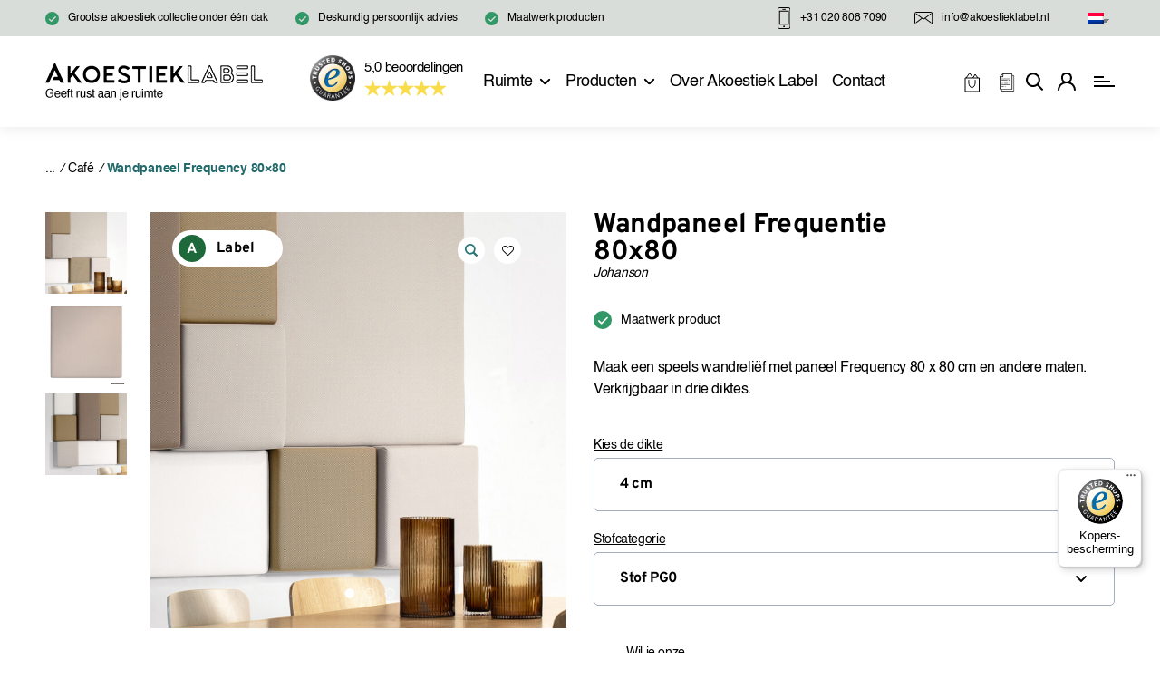

--- FILE ---
content_type: text/html; charset=UTF-8
request_url: https://akoestieklabel.nl/product/wandpaneel-frequency-80x80/
body_size: 45569
content:
<!--
 __        ___          _ _       
 \ \      / / |__   ___| | | ___     Whello
  \ \ /\ / /| '_ \ / _ \ | |/ _ \    Amsterdam | Pekanbaru | Bali
   \ V  V / | | | |  __/ | | (_) |   www.whello.nl
    \_/\_/  |_| |_|\___|_|_|\___/ 
 
 -->
<!doctype html>
<html lang="nl-NL">
<head>
	<meta charset="UTF-8">
<script>
var gform;gform||(document.addEventListener("gform_main_scripts_loaded",function(){gform.scriptsLoaded=!0}),window.addEventListener("DOMContentLoaded",function(){gform.domLoaded=!0}),gform={domLoaded:!1,scriptsLoaded:!1,initializeOnLoaded:function(o){gform.domLoaded&&gform.scriptsLoaded?o():!gform.domLoaded&&gform.scriptsLoaded?window.addEventListener("DOMContentLoaded",o):document.addEventListener("gform_main_scripts_loaded",o)},hooks:{action:{},filter:{}},addAction:function(o,n,r,t){gform.addHook("action",o,n,r,t)},addFilter:function(o,n,r,t){gform.addHook("filter",o,n,r,t)},doAction:function(o){gform.doHook("action",o,arguments)},applyFilters:function(o){return gform.doHook("filter",o,arguments)},removeAction:function(o,n){gform.removeHook("action",o,n)},removeFilter:function(o,n,r){gform.removeHook("filter",o,n,r)},addHook:function(o,n,r,t,i){null==gform.hooks[o][n]&&(gform.hooks[o][n]=[]);var e=gform.hooks[o][n];null==i&&(i=n+"_"+e.length),gform.hooks[o][n].push({tag:i,callable:r,priority:t=null==t?10:t})},doHook:function(n,o,r){var t;if(r=Array.prototype.slice.call(r,1),null!=gform.hooks[n][o]&&((o=gform.hooks[n][o]).sort(function(o,n){return o.priority-n.priority}),o.forEach(function(o){"function"!=typeof(t=o.callable)&&(t=window[t]),"action"==n?t.apply(null,r):r[0]=t.apply(null,r)})),"filter"==n)return r[0]},removeHook:function(o,n,t,i){var r;null!=gform.hooks[o][n]&&(r=(r=gform.hooks[o][n]).filter(function(o,n,r){return!!(null!=i&&i!=o.tag||null!=t&&t!=o.priority)}),gform.hooks[o][n]=r)}});
</script>

	<meta name="viewport" content="width=device-width, initial-scale=1">
	<meta name="facebook-domain-verification" content="rf4o5ofhs9c0wmnzi76i9a86kvrl6f" />
	<link rel="profile" href="https://gmpg.org/xfn/11">
<!-- Google Tag Manager -->
<script>(function(w,d,s,l,i){w[l]=w[l]||[];w[l].push({'gtm.start':
new Date().getTime(),event:'gtm.js'});var f=d.getElementsByTagName(s)[0],
j=d.createElement(s),dl=l!='dataLayer'?'&l='+l:'';j.async=true;j.src=
'https://www.googletagmanager.com/gtm.js?id='+i+dl;f.parentNode.insertBefore(j,f);
})(window,document,'script','dataLayer','GTM-PX5MDV5F');</script>
<!-- End Google Tag Manager old:GTM-5RGBKQB -->
					<script>document.documentElement.className = document.documentElement.className + ' yes-js js_active js'</script>
			<meta name='robots' content='index, follow, max-image-preview:large, max-snippet:-1, max-video-preview:-1' />
	<style>img:is([sizes="auto" i], [sizes^="auto," i]) { contain-intrinsic-size: 3000px 1500px }</style>
	
<!-- Google Tag Manager for WordPress by gtm4wp.com -->
<script data-cfasync="false" data-pagespeed-no-defer>
	var gtm4wp_datalayer_name = "dataLayer";
	var dataLayer = dataLayer || [];
	const gtm4wp_use_sku_instead = false;
	const gtm4wp_id_prefix = '';
	const gtm4wp_remarketing = false;
	const gtm4wp_eec = true;
	const gtm4wp_classicec = false;
	const gtm4wp_currency = 'EUR';
	const gtm4wp_product_per_impression = 10;
	const gtm4wp_needs_shipping_address = false;
	const gtm4wp_business_vertical = 'retail';
	const gtm4wp_business_vertical_id = 'id';
</script>
<!-- End Google Tag Manager for WordPress by gtm4wp.com -->
	<!-- This site is optimized with the Yoast SEO plugin v20.0 - https://yoast.com/wordpress/plugins/seo/ -->
	<title>Wandpaneel Frequency 80x80 - Akoestieklabel</title>
	<link rel="canonical" href="https://akoestieklabel.nl/product/wandpaneel-frequency-80x80/" />
	<meta property="og:locale" content="nl_NL" />
	<meta property="og:type" content="article" />
	<meta property="og:title" content="Wandpaneel Frequency 80x80 - Akoestieklabel" />
	<meta property="og:description" content="Maak een speels wandreliëf met paneel Frequency 80 x 80 cm en andere maten. Verkrijgbaar in drie diktes." />
	<meta property="og:url" content="https://akoestieklabel.nl/product/wandpaneel-frequency-80x80/" />
	<meta property="og:site_name" content="Akoestieklabel" />
	<meta property="article:publisher" content="https://www.facebook.com/Akoestieklabel/" />
	<meta property="article:modified_time" content="2022-11-07T13:08:42+00:00" />
	<meta property="og:image" content="https://akoestieklabel.nl/wp-content/uploads/2022/03/2_frequency_wall_09_miljo.jpg" />
	<meta property="og:image:width" content="1077" />
	<meta property="og:image:height" content="1077" />
	<meta property="og:image:type" content="image/jpeg" />
	<meta name="twitter:card" content="summary_large_image" />
	<script type="application/ld+json" class="yoast-schema-graph">{"@context":"https://schema.org","@graph":[{"@type":"WebPage","@id":"https://akoestieklabel.nl/product/wandpaneel-frequency-80x80/","url":"https://akoestieklabel.nl/product/wandpaneel-frequency-80x80/","name":"Wandpaneel Frequency 80x80 - Akoestieklabel","isPartOf":{"@id":"https://akoestieklabel.nl/#website"},"primaryImageOfPage":{"@id":"https://akoestieklabel.nl/product/wandpaneel-frequency-80x80/#primaryimage"},"image":{"@id":"https://akoestieklabel.nl/product/wandpaneel-frequency-80x80/#primaryimage"},"thumbnailUrl":"https://akoestieklabel.nl/wp-content/uploads/2022/03/2_frequency_wall_09_miljo.jpg","datePublished":"2022-03-23T13:25:42+00:00","dateModified":"2022-11-07T13:08:42+00:00","breadcrumb":{"@id":"https://akoestieklabel.nl/product/wandpaneel-frequency-80x80/#breadcrumb"},"inLanguage":"nl-NL","potentialAction":[{"@type":"ReadAction","target":["https://akoestieklabel.nl/product/wandpaneel-frequency-80x80/"]}]},{"@type":"ImageObject","inLanguage":"nl-NL","@id":"https://akoestieklabel.nl/product/wandpaneel-frequency-80x80/#primaryimage","url":"https://akoestieklabel.nl/wp-content/uploads/2022/03/2_frequency_wall_09_miljo.jpg","contentUrl":"https://akoestieklabel.nl/wp-content/uploads/2022/03/2_frequency_wall_09_miljo.jpg","width":1077,"height":1077},{"@type":"BreadcrumbList","@id":"https://akoestieklabel.nl/product/wandpaneel-frequency-80x80/#breadcrumb","itemListElement":[{"@type":"ListItem","position":1,"name":"Akoestiek Label","item":"https://akoestieklabel.nl/en/"},{"@type":"ListItem","position":2,"name":"Producten","item":"https://akoestieklabel.nl/shop/"},{"@type":"ListItem","position":3,"name":"Wandpaneel Frequency 80&#215;80"}]},{"@type":"WebSite","@id":"https://akoestieklabel.nl/#website","url":"https://akoestieklabel.nl/","name":"Akoestieklabel","description":"De Formule van Akoestiek Label","publisher":{"@id":"https://akoestieklabel.nl/#organization"},"potentialAction":[{"@type":"SearchAction","target":{"@type":"EntryPoint","urlTemplate":"https://akoestieklabel.nl/?s={search_term_string}"},"query-input":"required name=search_term_string"}],"inLanguage":"nl-NL"},{"@type":"Organization","@id":"https://akoestieklabel.nl/#organization","name":"Akoestiek Label","url":"https://akoestieklabel.nl/","logo":{"@type":"ImageObject","inLanguage":"nl-NL","@id":"https://akoestieklabel.nl/#/schema/logo/image/","url":"https://akoestieklabel.nl/wp-content/uploads/2022/06/AkoestiekLabel-Logo-Email-e1657694691656.jpg","contentUrl":"https://akoestieklabel.nl/wp-content/uploads/2022/06/AkoestiekLabel-Logo-Email-e1657694691656.jpg","width":500,"height":88,"caption":"Akoestiek Label"},"image":{"@id":"https://akoestieklabel.nl/#/schema/logo/image/"},"sameAs":["https://www.instagram.com/akoestieklabel/","https://www.facebook.com/Akoestieklabel/"]}]}</script>
	<!-- / Yoast SEO plugin. -->


<script type='application/javascript'>console.log('PixelYourSite Free version 9.3.8.1');</script>
<link rel='dns-prefetch' href='//widgets.trustedshops.com' />
<link rel='dns-prefetch' href='//www.google.com' />
<link rel="alternate" type="application/rss+xml" title="Akoestieklabel &raquo; feed" href="https://akoestieklabel.nl/feed/" />
<link rel="alternate" type="application/rss+xml" title="Akoestieklabel &raquo; reacties feed" href="https://akoestieklabel.nl/comments/feed/" />
<script>
window._wpemojiSettings = {"baseUrl":"https:\/\/s.w.org\/images\/core\/emoji\/16.0.1\/72x72\/","ext":".png","svgUrl":"https:\/\/s.w.org\/images\/core\/emoji\/16.0.1\/svg\/","svgExt":".svg","source":{"concatemoji":"https:\/\/akoestieklabel.nl\/wp-includes\/js\/wp-emoji-release.min.js?ver=6.8.3"}};
/*! This file is auto-generated */
!function(s,n){var o,i,e;function c(e){try{var t={supportTests:e,timestamp:(new Date).valueOf()};sessionStorage.setItem(o,JSON.stringify(t))}catch(e){}}function p(e,t,n){e.clearRect(0,0,e.canvas.width,e.canvas.height),e.fillText(t,0,0);var t=new Uint32Array(e.getImageData(0,0,e.canvas.width,e.canvas.height).data),a=(e.clearRect(0,0,e.canvas.width,e.canvas.height),e.fillText(n,0,0),new Uint32Array(e.getImageData(0,0,e.canvas.width,e.canvas.height).data));return t.every(function(e,t){return e===a[t]})}function u(e,t){e.clearRect(0,0,e.canvas.width,e.canvas.height),e.fillText(t,0,0);for(var n=e.getImageData(16,16,1,1),a=0;a<n.data.length;a++)if(0!==n.data[a])return!1;return!0}function f(e,t,n,a){switch(t){case"flag":return n(e,"\ud83c\udff3\ufe0f\u200d\u26a7\ufe0f","\ud83c\udff3\ufe0f\u200b\u26a7\ufe0f")?!1:!n(e,"\ud83c\udde8\ud83c\uddf6","\ud83c\udde8\u200b\ud83c\uddf6")&&!n(e,"\ud83c\udff4\udb40\udc67\udb40\udc62\udb40\udc65\udb40\udc6e\udb40\udc67\udb40\udc7f","\ud83c\udff4\u200b\udb40\udc67\u200b\udb40\udc62\u200b\udb40\udc65\u200b\udb40\udc6e\u200b\udb40\udc67\u200b\udb40\udc7f");case"emoji":return!a(e,"\ud83e\udedf")}return!1}function g(e,t,n,a){var r="undefined"!=typeof WorkerGlobalScope&&self instanceof WorkerGlobalScope?new OffscreenCanvas(300,150):s.createElement("canvas"),o=r.getContext("2d",{willReadFrequently:!0}),i=(o.textBaseline="top",o.font="600 32px Arial",{});return e.forEach(function(e){i[e]=t(o,e,n,a)}),i}function t(e){var t=s.createElement("script");t.src=e,t.defer=!0,s.head.appendChild(t)}"undefined"!=typeof Promise&&(o="wpEmojiSettingsSupports",i=["flag","emoji"],n.supports={everything:!0,everythingExceptFlag:!0},e=new Promise(function(e){s.addEventListener("DOMContentLoaded",e,{once:!0})}),new Promise(function(t){var n=function(){try{var e=JSON.parse(sessionStorage.getItem(o));if("object"==typeof e&&"number"==typeof e.timestamp&&(new Date).valueOf()<e.timestamp+604800&&"object"==typeof e.supportTests)return e.supportTests}catch(e){}return null}();if(!n){if("undefined"!=typeof Worker&&"undefined"!=typeof OffscreenCanvas&&"undefined"!=typeof URL&&URL.createObjectURL&&"undefined"!=typeof Blob)try{var e="postMessage("+g.toString()+"("+[JSON.stringify(i),f.toString(),p.toString(),u.toString()].join(",")+"));",a=new Blob([e],{type:"text/javascript"}),r=new Worker(URL.createObjectURL(a),{name:"wpTestEmojiSupports"});return void(r.onmessage=function(e){c(n=e.data),r.terminate(),t(n)})}catch(e){}c(n=g(i,f,p,u))}t(n)}).then(function(e){for(var t in e)n.supports[t]=e[t],n.supports.everything=n.supports.everything&&n.supports[t],"flag"!==t&&(n.supports.everythingExceptFlag=n.supports.everythingExceptFlag&&n.supports[t]);n.supports.everythingExceptFlag=n.supports.everythingExceptFlag&&!n.supports.flag,n.DOMReady=!1,n.readyCallback=function(){n.DOMReady=!0}}).then(function(){return e}).then(function(){var e;n.supports.everything||(n.readyCallback(),(e=n.source||{}).concatemoji?t(e.concatemoji):e.wpemoji&&e.twemoji&&(t(e.twemoji),t(e.wpemoji)))}))}((window,document),window._wpemojiSettings);
</script>
<style id='wp-emoji-styles-inline-css'>

	img.wp-smiley, img.emoji {
		display: inline !important;
		border: none !important;
		box-shadow: none !important;
		height: 1em !important;
		width: 1em !important;
		margin: 0 0.07em !important;
		vertical-align: -0.1em !important;
		background: none !important;
		padding: 0 !important;
	}
</style>
<style id='classic-theme-styles-inline-css'>
/*! This file is auto-generated */
.wp-block-button__link{color:#fff;background-color:#32373c;border-radius:9999px;box-shadow:none;text-decoration:none;padding:calc(.667em + 2px) calc(1.333em + 2px);font-size:1.125em}.wp-block-file__button{background:#32373c;color:#fff;text-decoration:none}
</style>
<link rel='stylesheet' id='wc-blocks-vendors-style-css' href='https://akoestieklabel.nl/wp-content/plugins/woocommerce/packages/woocommerce-blocks/build/wc-blocks-vendors-style.css?ver=8.9.4' media='all' />
<link rel='stylesheet' id='wc-blocks-style-css' href='https://akoestieklabel.nl/wp-content/plugins/woocommerce/packages/woocommerce-blocks/build/wc-blocks-style.css?ver=8.9.4' media='all' />
<link rel='stylesheet' id='ion.range-slider-css' href='https://akoestieklabel.nl/wp-content/plugins/yith-woocommerce-ajax-product-filter-premium/assets/css/ion.range-slider.css?ver=2.3.1' media='all' />
<link rel='stylesheet' id='yith-wcan-shortcodes-css' href='https://akoestieklabel.nl/wp-content/plugins/yith-woocommerce-ajax-product-filter-premium/assets/css/shortcodes.css?ver=4.1.0' media='all' />
<style id='yith-wcan-shortcodes-inline-css'>
:root{
	--yith-wcan-filters_colors_titles: #333333;
	--yith-wcan-filters_colors_background: #FFFFFF;
	--yith-wcan-filters_colors_accent: rgb(91,140,148);
	--yith-wcan-filters_colors_accent_r: 91;
	--yith-wcan-filters_colors_accent_g: 140;
	--yith-wcan-filters_colors_accent_b: 148;
	--yith-wcan-color_swatches_border_radius: 100%;
	--yith-wcan-color_swatches_size: 30px;
	--yith-wcan-labels_style_background: #FFFFFF;
	--yith-wcan-labels_style_background_hover: rgb(91,140,148);
	--yith-wcan-labels_style_background_active: rgb(91,140,148);
	--yith-wcan-labels_style_text: #434343;
	--yith-wcan-labels_style_text_hover: #FFFFFF;
	--yith-wcan-labels_style_text_active: #FFFFFF;
	--yith-wcan-anchors_style_text: #434343;
	--yith-wcan-anchors_style_text_hover: rgb(91,140,148);
	--yith-wcan-anchors_style_text_active: rgb(91,140,148);
}
</style>
<link rel='stylesheet' id='jquery-selectBox-css' href='https://akoestieklabel.nl/wp-content/plugins/yith-woocommerce-wishlist-premium/assets/css/jquery.selectBox.css?ver=1.2.0' media='all' />
<link rel='stylesheet' id='yith-wcwl-font-awesome-css' href='https://akoestieklabel.nl/wp-content/plugins/yith-woocommerce-wishlist-premium/assets/css/font-awesome.css?ver=4.7.0' media='all' />
<link rel='stylesheet' id='yith-wcwl-main-css' href='https://akoestieklabel.nl/wp-content/plugins/yith-woocommerce-wishlist-premium/assets/css/style.css?ver=3.0.20' media='all' />
<style id='global-styles-inline-css'>
:root{--wp--preset--aspect-ratio--square: 1;--wp--preset--aspect-ratio--4-3: 4/3;--wp--preset--aspect-ratio--3-4: 3/4;--wp--preset--aspect-ratio--3-2: 3/2;--wp--preset--aspect-ratio--2-3: 2/3;--wp--preset--aspect-ratio--16-9: 16/9;--wp--preset--aspect-ratio--9-16: 9/16;--wp--preset--color--black: #000000;--wp--preset--color--cyan-bluish-gray: #abb8c3;--wp--preset--color--white: #ffffff;--wp--preset--color--pale-pink: #f78da7;--wp--preset--color--vivid-red: #cf2e2e;--wp--preset--color--luminous-vivid-orange: #ff6900;--wp--preset--color--luminous-vivid-amber: #fcb900;--wp--preset--color--light-green-cyan: #7bdcb5;--wp--preset--color--vivid-green-cyan: #00d084;--wp--preset--color--pale-cyan-blue: #8ed1fc;--wp--preset--color--vivid-cyan-blue: #0693e3;--wp--preset--color--vivid-purple: #9b51e0;--wp--preset--gradient--vivid-cyan-blue-to-vivid-purple: linear-gradient(135deg,rgba(6,147,227,1) 0%,rgb(155,81,224) 100%);--wp--preset--gradient--light-green-cyan-to-vivid-green-cyan: linear-gradient(135deg,rgb(122,220,180) 0%,rgb(0,208,130) 100%);--wp--preset--gradient--luminous-vivid-amber-to-luminous-vivid-orange: linear-gradient(135deg,rgba(252,185,0,1) 0%,rgba(255,105,0,1) 100%);--wp--preset--gradient--luminous-vivid-orange-to-vivid-red: linear-gradient(135deg,rgba(255,105,0,1) 0%,rgb(207,46,46) 100%);--wp--preset--gradient--very-light-gray-to-cyan-bluish-gray: linear-gradient(135deg,rgb(238,238,238) 0%,rgb(169,184,195) 100%);--wp--preset--gradient--cool-to-warm-spectrum: linear-gradient(135deg,rgb(74,234,220) 0%,rgb(151,120,209) 20%,rgb(207,42,186) 40%,rgb(238,44,130) 60%,rgb(251,105,98) 80%,rgb(254,248,76) 100%);--wp--preset--gradient--blush-light-purple: linear-gradient(135deg,rgb(255,206,236) 0%,rgb(152,150,240) 100%);--wp--preset--gradient--blush-bordeaux: linear-gradient(135deg,rgb(254,205,165) 0%,rgb(254,45,45) 50%,rgb(107,0,62) 100%);--wp--preset--gradient--luminous-dusk: linear-gradient(135deg,rgb(255,203,112) 0%,rgb(199,81,192) 50%,rgb(65,88,208) 100%);--wp--preset--gradient--pale-ocean: linear-gradient(135deg,rgb(255,245,203) 0%,rgb(182,227,212) 50%,rgb(51,167,181) 100%);--wp--preset--gradient--electric-grass: linear-gradient(135deg,rgb(202,248,128) 0%,rgb(113,206,126) 100%);--wp--preset--gradient--midnight: linear-gradient(135deg,rgb(2,3,129) 0%,rgb(40,116,252) 100%);--wp--preset--font-size--small: 13px;--wp--preset--font-size--medium: 20px;--wp--preset--font-size--large: 36px;--wp--preset--font-size--x-large: 42px;--wp--preset--spacing--20: 0.44rem;--wp--preset--spacing--30: 0.67rem;--wp--preset--spacing--40: 1rem;--wp--preset--spacing--50: 1.5rem;--wp--preset--spacing--60: 2.25rem;--wp--preset--spacing--70: 3.38rem;--wp--preset--spacing--80: 5.06rem;--wp--preset--shadow--natural: 6px 6px 9px rgba(0, 0, 0, 0.2);--wp--preset--shadow--deep: 12px 12px 50px rgba(0, 0, 0, 0.4);--wp--preset--shadow--sharp: 6px 6px 0px rgba(0, 0, 0, 0.2);--wp--preset--shadow--outlined: 6px 6px 0px -3px rgba(255, 255, 255, 1), 6px 6px rgba(0, 0, 0, 1);--wp--preset--shadow--crisp: 6px 6px 0px rgba(0, 0, 0, 1);}:where(.is-layout-flex){gap: 0.5em;}:where(.is-layout-grid){gap: 0.5em;}body .is-layout-flex{display: flex;}.is-layout-flex{flex-wrap: wrap;align-items: center;}.is-layout-flex > :is(*, div){margin: 0;}body .is-layout-grid{display: grid;}.is-layout-grid > :is(*, div){margin: 0;}:where(.wp-block-columns.is-layout-flex){gap: 2em;}:where(.wp-block-columns.is-layout-grid){gap: 2em;}:where(.wp-block-post-template.is-layout-flex){gap: 1.25em;}:where(.wp-block-post-template.is-layout-grid){gap: 1.25em;}.has-black-color{color: var(--wp--preset--color--black) !important;}.has-cyan-bluish-gray-color{color: var(--wp--preset--color--cyan-bluish-gray) !important;}.has-white-color{color: var(--wp--preset--color--white) !important;}.has-pale-pink-color{color: var(--wp--preset--color--pale-pink) !important;}.has-vivid-red-color{color: var(--wp--preset--color--vivid-red) !important;}.has-luminous-vivid-orange-color{color: var(--wp--preset--color--luminous-vivid-orange) !important;}.has-luminous-vivid-amber-color{color: var(--wp--preset--color--luminous-vivid-amber) !important;}.has-light-green-cyan-color{color: var(--wp--preset--color--light-green-cyan) !important;}.has-vivid-green-cyan-color{color: var(--wp--preset--color--vivid-green-cyan) !important;}.has-pale-cyan-blue-color{color: var(--wp--preset--color--pale-cyan-blue) !important;}.has-vivid-cyan-blue-color{color: var(--wp--preset--color--vivid-cyan-blue) !important;}.has-vivid-purple-color{color: var(--wp--preset--color--vivid-purple) !important;}.has-black-background-color{background-color: var(--wp--preset--color--black) !important;}.has-cyan-bluish-gray-background-color{background-color: var(--wp--preset--color--cyan-bluish-gray) !important;}.has-white-background-color{background-color: var(--wp--preset--color--white) !important;}.has-pale-pink-background-color{background-color: var(--wp--preset--color--pale-pink) !important;}.has-vivid-red-background-color{background-color: var(--wp--preset--color--vivid-red) !important;}.has-luminous-vivid-orange-background-color{background-color: var(--wp--preset--color--luminous-vivid-orange) !important;}.has-luminous-vivid-amber-background-color{background-color: var(--wp--preset--color--luminous-vivid-amber) !important;}.has-light-green-cyan-background-color{background-color: var(--wp--preset--color--light-green-cyan) !important;}.has-vivid-green-cyan-background-color{background-color: var(--wp--preset--color--vivid-green-cyan) !important;}.has-pale-cyan-blue-background-color{background-color: var(--wp--preset--color--pale-cyan-blue) !important;}.has-vivid-cyan-blue-background-color{background-color: var(--wp--preset--color--vivid-cyan-blue) !important;}.has-vivid-purple-background-color{background-color: var(--wp--preset--color--vivid-purple) !important;}.has-black-border-color{border-color: var(--wp--preset--color--black) !important;}.has-cyan-bluish-gray-border-color{border-color: var(--wp--preset--color--cyan-bluish-gray) !important;}.has-white-border-color{border-color: var(--wp--preset--color--white) !important;}.has-pale-pink-border-color{border-color: var(--wp--preset--color--pale-pink) !important;}.has-vivid-red-border-color{border-color: var(--wp--preset--color--vivid-red) !important;}.has-luminous-vivid-orange-border-color{border-color: var(--wp--preset--color--luminous-vivid-orange) !important;}.has-luminous-vivid-amber-border-color{border-color: var(--wp--preset--color--luminous-vivid-amber) !important;}.has-light-green-cyan-border-color{border-color: var(--wp--preset--color--light-green-cyan) !important;}.has-vivid-green-cyan-border-color{border-color: var(--wp--preset--color--vivid-green-cyan) !important;}.has-pale-cyan-blue-border-color{border-color: var(--wp--preset--color--pale-cyan-blue) !important;}.has-vivid-cyan-blue-border-color{border-color: var(--wp--preset--color--vivid-cyan-blue) !important;}.has-vivid-purple-border-color{border-color: var(--wp--preset--color--vivid-purple) !important;}.has-vivid-cyan-blue-to-vivid-purple-gradient-background{background: var(--wp--preset--gradient--vivid-cyan-blue-to-vivid-purple) !important;}.has-light-green-cyan-to-vivid-green-cyan-gradient-background{background: var(--wp--preset--gradient--light-green-cyan-to-vivid-green-cyan) !important;}.has-luminous-vivid-amber-to-luminous-vivid-orange-gradient-background{background: var(--wp--preset--gradient--luminous-vivid-amber-to-luminous-vivid-orange) !important;}.has-luminous-vivid-orange-to-vivid-red-gradient-background{background: var(--wp--preset--gradient--luminous-vivid-orange-to-vivid-red) !important;}.has-very-light-gray-to-cyan-bluish-gray-gradient-background{background: var(--wp--preset--gradient--very-light-gray-to-cyan-bluish-gray) !important;}.has-cool-to-warm-spectrum-gradient-background{background: var(--wp--preset--gradient--cool-to-warm-spectrum) !important;}.has-blush-light-purple-gradient-background{background: var(--wp--preset--gradient--blush-light-purple) !important;}.has-blush-bordeaux-gradient-background{background: var(--wp--preset--gradient--blush-bordeaux) !important;}.has-luminous-dusk-gradient-background{background: var(--wp--preset--gradient--luminous-dusk) !important;}.has-pale-ocean-gradient-background{background: var(--wp--preset--gradient--pale-ocean) !important;}.has-electric-grass-gradient-background{background: var(--wp--preset--gradient--electric-grass) !important;}.has-midnight-gradient-background{background: var(--wp--preset--gradient--midnight) !important;}.has-small-font-size{font-size: var(--wp--preset--font-size--small) !important;}.has-medium-font-size{font-size: var(--wp--preset--font-size--medium) !important;}.has-large-font-size{font-size: var(--wp--preset--font-size--large) !important;}.has-x-large-font-size{font-size: var(--wp--preset--font-size--x-large) !important;}
:where(.wp-block-post-template.is-layout-flex){gap: 1.25em;}:where(.wp-block-post-template.is-layout-grid){gap: 1.25em;}
:where(.wp-block-columns.is-layout-flex){gap: 2em;}:where(.wp-block-columns.is-layout-grid){gap: 2em;}
:root :where(.wp-block-pullquote){font-size: 1.5em;line-height: 1.6;}
</style>
<link rel='stylesheet' id='mcisps_public_styles-css' href='https://akoestieklabel.nl/wp-content/plugins/simple-product-sample-for-woocommerce/public/css/public_styles.css?ver=6.8.3' media='all' />
<link rel='stylesheet' id='whfilter-css' href='https://akoestieklabel.nl/wp-content/plugins/whfilter/public/css/whfilter-public.css?ver=1.1.1' media='all' />
<link rel='stylesheet' id='select2-css' href='https://akoestieklabel.nl/wp-content/plugins/woocommerce/assets/css/select2.css?ver=6.8.3' media='all' />
<link rel='stylesheet' id='photoswipe-css' href='https://akoestieklabel.nl/wp-content/plugins/woocommerce/assets/css/photoswipe/photoswipe.min.css?ver=7.2.3' media='all' />
<link rel='stylesheet' id='photoswipe-default-skin-css' href='https://akoestieklabel.nl/wp-content/plugins/woocommerce/assets/css/photoswipe/default-skin/default-skin.min.css?ver=7.2.3' media='all' />
<style id='woocommerce-inline-inline-css'>
.woocommerce form .form-row .required { visibility: visible; }
</style>
<link rel='stylesheet' id='trp-language-switcher-style-css' href='https://akoestieklabel.nl/wp-content/plugins/translatepress-multilingual/assets/css/trp-language-switcher.css?ver=2.4.9' media='all' />
<link rel='stylesheet' id='real-time-validation-plugin-styles-css' href='https://akoestieklabel.nl/wp-content/plugins/real-time-validation-for-gravity-forms/public/assets/css/public.css?ver=1.7.0' media='all' />
<link rel='stylesheet' id='swatches-and-photos-css' href='https://akoestieklabel.nl/wp-content/plugins/woocommerce-variation-swatches-and-photos/assets/css/swatches-and-photos.css?ver=3.0.6' media='all' />
<link rel='stylesheet' id='yith-infs-style-css' href='https://akoestieklabel.nl/wp-content/plugins/yith-infinite-scrolling-premium/assets/css/frontend.css?ver=1.5.1' media='all' />
<link rel='stylesheet' id='woocommerce_prettyPhoto_css-css' href='//akoestieklabel.nl/wp-content/plugins/woocommerce/assets/css/prettyPhoto.css?ver=6.8.3' media='all' />
<link rel='stylesheet' id='whello-style-css' href='https://akoestieklabel.nl/wp-content/themes/akoestiek-label/style.css?ver=1.0.4249' media='all' />
<link rel='stylesheet' id='whello-style-app-css' href='https://akoestieklabel.nl/wp-content/themes/akoestiek-label/assets/css/app.css?ver=1.0.4249' media='all' />
<link rel='stylesheet' id='whello-style-responsive-css' href='https://akoestieklabel.nl/wp-content/themes/akoestiek-label/assets/css/responsive.css?ver=1.0.4249' media='all' />
<link rel='stylesheet' id='whello-style-slick-css' href='https://akoestieklabel.nl/wp-content/themes/akoestiek-label/assets/css/slick.css?ver=1.0.4249' media='all' />
<link rel='stylesheet' id='whello-style-autocomplete-css' href='https://akoestieklabel.nl/wp-content/themes/akoestiek-label/assets/css/jquery.autocomplete.min.css?ver=1.0.4249' media='all' />
<link rel='stylesheet' id='whello-style-woocommerce-css' href='https://akoestieklabel.nl/wp-content/themes/akoestiek-label/inc/woocommerce/assets/css/woocommerce.css?ver=1.0.4249' media='all' />
<link rel='stylesheet' id='whello-style-woo-akoestieklabel-css' href='https://akoestieklabel.nl/wp-content/themes/akoestiek-label/inc/woocommerce/assets/css/woo-akoestieklabel.css?ver=1.0.4249' media='all' />
<link rel='stylesheet' id='mollie-gateway-icons-css' href='https://akoestieklabel.nl/wp-content/plugins/mollie-payments-for-woocommerce/public/css/mollie-gateway-icons.min.css?ver=1678978163' media='screen' />
<link rel='stylesheet' id='yith_ywraq_frontend-css' href='https://akoestieklabel.nl/wp-content/plugins/yith-woocommerce-request-a-quote-premium/assets/css/ywraq-frontend.css?ver=4.0.0' media='all' />
<style id='yith_ywraq_frontend-inline-css'>
:root {
		--ywraq_layout_button_bg_color: #0066b4;
		--ywraq_layout_button_bg_color_hover: #044a80;
		--ywraq_layout_button_border_color: ;
		--ywraq_layout_button_border_color_hover: ;
		--ywraq_layout_button_color: #ffffff;
		--ywraq_layout_button_color_hover: #ffffff;
		
		--ywraq_checkout_button_bg_color: #0066b4;
		--ywraq_checkout_button_bg_color_hover: #044a80;
		--ywraq_checkout_button_border_color: #0066b4;
		--ywraq_checkout_button_border_color_hover: #044a80;
		--ywraq_checkout_button_color: #ffffff;
		--ywraq_checkout_button_color_hover: #ffffff;
		
		--ywraq_accept_button_bg_color: #0066b4;
		--ywraq_accept_button_bg_color_hover: #044a80;
		--ywraq_accept_button_border_color: #0066b4;
		--ywraq_accept_button_border_color_hover: #044a80;
		--ywraq_accept_button_color: #ffffff;
		--ywraq_accept_button_color_hover: #ffffff;
		
		--ywraq_reject_button_bg_color: transparent;
		--ywraq_reject_button_bg_color_hover: #CC2B2B;
		--ywraq_reject_button_border_color: #CC2B2B;
		--ywraq_reject_button_border_color_hover: #CC2B2B;
		--ywraq_reject_button_color: #CC2B2B;
		--ywraq_reject_button_color_hover: #ffffff;
		}		
.woocommerce.single-product button.single_add_to_cart_button.button {margin-right: 5px;}
	.woocommerce.single-product .product .yith-ywraq-add-to-quote {display: inline-block; vertical-align: middle;margin-top: 5px;}
	
</style>
<script src="https://akoestieklabel.nl/wp-includes/js/jquery/jquery.min.js?ver=3.7.1" id="jquery-core-js"></script>
<script src="https://akoestieklabel.nl/wp-content/plugins/woocommerce/assets/js/select2/select2.full.min.js?ver=6.8.3" id="select2-js"></script>
<script src="https://akoestieklabel.nl/wp-content/plugins/woo-variations-select2/js/woo-variations-select2.min.js?ver=6.8.3" id="woo-select2-js"></script>
<script src="https://akoestieklabel.nl/wp-content/plugins/woocommerce/assets/js/jquery-blockui/jquery.blockUI.min.js?ver=2.7.0-wc.7.2.3" id="jquery-blockui-js"></script>
<script id="wc-add-to-cart-js-extra">
var wc_add_to_cart_params = {"ajax_url":"\/wp-admin\/admin-ajax.php","wc_ajax_url":"\/?wc-ajax=%%endpoint%%","i18n_view_cart":"Bekijk winkelwagen","cart_url":"https:\/\/akoestieklabel.nl\/winkelmandje\/","is_cart":"","cart_redirect_after_add":"yes"};
</script>
<script src="https://akoestieklabel.nl/wp-content/plugins/woocommerce/assets/js/frontend/add-to-cart.min.js?ver=7.2.3" id="wc-add-to-cart-js"></script>
<script src="https://akoestieklabel.nl/wp-content/plugins/translatepress-multilingual/assets/js/trp-frontend-compatibility.js?ver=2.4.9" id="trp-frontend-compatibility-js"></script>
<script src="https://akoestieklabel.nl/wp-content/plugins/duracelltomi-google-tag-manager/js/gtm4wp-woocommerce-enhanced.js?ver=1.16.2" id="gtm4wp-woocommerce-enhanced-js"></script>
<script src="https://akoestieklabel.nl/wp-content/plugins/js_composer/assets/js/vendors/woocommerce-add-to-cart.js?ver=6.10.0" id="vc_woocommerce-add-to-cart-js-js"></script>
<script src="https://akoestieklabel.nl/wp-content/plugins/real-time-validation-for-gravity-forms/public/assets/js/livevalidation_standalone.js?ver=1.7.0" id="real-time-validation-live-validation-js"></script>
<script src="https://akoestieklabel.nl/wp-content/plugins/real-time-validation-for-gravity-forms/public/assets/js/public.js?ver=1.7.0" id="real-time-validation-plugin-script-js"></script>
<script src="https://akoestieklabel.nl/wp-content/plugins/real-time-validation-for-gravity-forms/public/assets/js/default_validation.js?ver=1.7.0" id="real-time-validation-plugin-defaiult-skin-js-js"></script>
<script src="https://akoestieklabel.nl/wp-content/themes/akoestiek-label/assets/js/slick.js?ver=1.0.4249" id="whello-script-slick-js"></script>
<script src="https://akoestieklabel.nl/wp-content/themes/akoestiek-label/assets/js/gundalascroll.min.js?ver=1.0.4249" id="whello-script-gundalascroll-js"></script>
<script src="https://akoestieklabel.nl/wp-content/themes/akoestiek-label/assets/js/app.js?ver=1.0.4249" id="whello-script-app-js"></script>
<script src="https://akoestieklabel.nl/wp-content/themes/akoestiek-label/assets/js/jquery.autocomplete.min.js?ver=1.0.4249" id="whello-script-autocomplete-js"></script>
<script src="https://akoestieklabel.nl/wp-content/plugins/pixelyoursite/dist/scripts/jquery.bind-first-0.2.3.min.js?ver=6.8.3" id="jquery-bind-first-js"></script>
<script src="https://akoestieklabel.nl/wp-content/plugins/pixelyoursite/dist/scripts/js.cookie-2.1.3.min.js?ver=2.1.3" id="js-cookie-pys-js"></script>
<script id="pys-js-extra">
var pysOptions = {"staticEvents":{"facebook":{"init_event":[{"delay":0,"type":"static","name":"PageView","pixelIds":["207012074466379"],"eventID":"23b5a31b-38c9-45db-a704-ade297c4fdcf","params":{"page_title":"Wandpaneel Frequency 80x80","post_type":"product","post_id":4846,"plugin":"PixelYourSite","user_role":"guest","event_url":"akoestieklabel.nl\/product\/wandpaneel-frequency-80x80\/"},"e_id":"init_event","ids":[],"hasTimeWindow":false,"timeWindow":0,"woo_order":"","edd_order":""}],"woo_view_content":[{"delay":0,"type":"static","name":"ViewContent","pixelIds":["207012074466379"],"eventID":"40fc34ce-3e3e-49da-9a2e-be3b275ac8dd","params":{"content_ids":["4846"],"content_type":"product_group","content_name":"Wandpaneel Frequency 80x80","category_name":"Akoestische Panelen, Alle producten, Caf\u00e9, Callcenter, Decibel by Johanson, Horeca, Hotel, Kantine, Kantoor, Keuken, Praktijk, Publieke Ruimte, Restaurant, Ruimte, Thuiswerkplek, Vergaderruimte, Wandpanelen, Woning, Woonkamer","value":272.32,"currency":"EUR","contents":[{"id":"4846","quantity":1}],"product_price":272.32,"page_title":"Wandpaneel Frequency 80x80","post_type":"product","post_id":4846,"plugin":"PixelYourSite","user_role":"guest","event_url":"akoestieklabel.nl\/product\/wandpaneel-frequency-80x80\/"},"e_id":"woo_view_content","ids":[],"hasTimeWindow":false,"timeWindow":0,"woo_order":"","edd_order":""}]}},"dynamicEvents":{"woo_add_to_cart_on_button_click":{"facebook":{"delay":0,"type":"dyn","name":"AddToCart","pixelIds":["207012074466379"],"eventID":"223310bf-460c-4b00-9e5e-051d8065fdbf","params":{"page_title":"Wandpaneel Frequency 80x80","post_type":"product","post_id":4846,"plugin":"PixelYourSite","user_role":"guest","event_url":"akoestieklabel.nl\/product\/wandpaneel-frequency-80x80\/"},"e_id":"woo_add_to_cart_on_button_click","ids":[],"hasTimeWindow":false,"timeWindow":0,"woo_order":"","edd_order":""}}},"triggerEvents":[],"triggerEventTypes":[],"facebook":{"pixelIds":["207012074466379"],"advancedMatching":[],"removeMetadata":false,"contentParams":{"post_type":"product","post_id":4846,"content_name":"Wandpaneel Frequency 80x80","categories":"Akoestische Panelen, Alle producten, Caf\u00e9, Callcenter, Decibel by Johanson, Horeca, Hotel, Kantine, Kantoor, Keuken, Praktijk, Publieke Ruimte, Restaurant, Ruimte, Thuiswerkplek, Vergaderruimte, Wandpanelen, Woning, Woonkamer","tags":""},"commentEventEnabled":true,"wooVariableAsSimple":false,"downloadEnabled":true,"formEventEnabled":true,"ajaxForServerEvent":true,"serverApiEnabled":false,"wooCRSendFromServer":false},"debug":"","siteUrl":"https:\/\/akoestieklabel.nl","ajaxUrl":"https:\/\/akoestieklabel.nl\/wp-admin\/admin-ajax.php","ajax_event":"afcb75423d","enable_remove_download_url_param":"1","cookie_duration":"7","last_visit_duration":"60","enable_success_send_form":"","gdpr":{"ajax_enabled":false,"all_disabled_by_api":false,"facebook_disabled_by_api":false,"analytics_disabled_by_api":false,"google_ads_disabled_by_api":false,"pinterest_disabled_by_api":false,"bing_disabled_by_api":false,"facebook_prior_consent_enabled":true,"analytics_prior_consent_enabled":true,"google_ads_prior_consent_enabled":null,"pinterest_prior_consent_enabled":true,"bing_prior_consent_enabled":true,"cookiebot_integration_enabled":false,"cookiebot_facebook_consent_category":"marketing","cookiebot_analytics_consent_category":"statistics","cookiebot_google_ads_consent_category":null,"cookiebot_pinterest_consent_category":"marketing","cookiebot_bing_consent_category":"marketing","consent_magic_integration_enabled":false,"real_cookie_banner_integration_enabled":false,"cookie_notice_integration_enabled":false,"cookie_law_info_integration_enabled":false},"woo":{"enabled":true,"enabled_save_data_to_orders":true,"addToCartOnButtonEnabled":true,"addToCartOnButtonValueEnabled":true,"addToCartOnButtonValueOption":"price","singleProductId":4846,"removeFromCartSelector":"form.woocommerce-cart-form .remove","addToCartCatchMethod":"add_cart_js","is_order_received_page":false,"containOrderId":false},"edd":{"enabled":false}};
</script>
<script src="https://akoestieklabel.nl/wp-content/plugins/pixelyoursite/dist/scripts/public.js?ver=9.3.8.1" id="pys-js"></script>
<link rel="https://api.w.org/" href="https://akoestieklabel.nl/wp-json/" /><link rel="alternate" title="JSON" type="application/json" href="https://akoestieklabel.nl/wp-json/wp/v2/product/4846" /><link rel="EditURI" type="application/rsd+xml" title="RSD" href="https://akoestieklabel.nl/xmlrpc.php?rsd" />
<meta name="generator" content="WordPress 6.8.3" />
<meta name="generator" content="WooCommerce 7.2.3" />
<link rel='shortlink' href='https://akoestieklabel.nl/?p=4846' />
<link rel="alternate" title="oEmbed (JSON)" type="application/json+oembed" href="https://akoestieklabel.nl/wp-json/oembed/1.0/embed?url=https%3A%2F%2Fakoestieklabel.nl%2Fproduct%2Fwandpaneel-frequency-80x80%2F" />
<link rel="alternate" title="oEmbed (XML)" type="text/xml+oembed" href="https://akoestieklabel.nl/wp-json/oembed/1.0/embed?url=https%3A%2F%2Fakoestieklabel.nl%2Fproduct%2Fwandpaneel-frequency-80x80%2F&#038;format=xml" />
<meta name="framework" content="Redux 4.3.9" /><link rel="alternate" hreflang="nl-NL" href="https://akoestieklabel.nl/product/wandpaneel-frequency-80x80/"/>
<link rel="alternate" hreflang="en-GB" href="https://akoestieklabel.nl/en/product/wall-panel-frequency-80x80/"/>
<link rel="alternate" hreflang="de-DE" href="https://akoestieklabel.nl/de/product/wandtafel-frequenz-80x80/"/>
<link rel="alternate" hreflang="nl" href="https://akoestieklabel.nl/product/wandpaneel-frequency-80x80/"/>
<link rel="alternate" hreflang="en" href="https://akoestieklabel.nl/en/product/wall-panel-frequency-80x80/"/>
<link rel="alternate" hreflang="de" href="https://akoestieklabel.nl/de/product/wandtafel-frequenz-80x80/"/>

<!-- Google Tag Manager for WordPress by gtm4wp.com -->
<!-- GTM Container placement set to off -->
<script data-cfasync="false" data-pagespeed-no-defer type="text/javascript">
	var dataLayer_content = {"pagePostType":"product","pagePostType2":"single-product","pagePostAuthor":"Lucas","customerTotalOrders":0,"customerTotalOrderValue":"0.00","customerFirstName":"","customerLastName":"","customerBillingFirstName":"","customerBillingLastName":"","customerBillingCompany":"","customerBillingAddress1":"","customerBillingAddress2":"","customerBillingCity":"","customerBillingPostcode":"","customerBillingCountry":"","customerBillingEmail":"","customerBillingEmailHash":"e3b0c44298fc1c149afbf4c8996fb92427ae41e4649b934ca495991b7852b855","customerBillingPhone":"","customerShippingFirstName":"","customerShippingLastName":"","customerShippingCompany":"","customerShippingAddress1":"","customerShippingAddress2":"","customerShippingCity":"","customerShippingPostcode":"","customerShippingCountry":"","cartContent":{"totals":{"applied_coupons":[],"discount_total":0,"subtotal":0,"total":0},"items":[]},"productRatingCounts":[],"productAverageRating":0,"productReviewCount":0,"productType":"variable","productIsVariable":1,"ecomm_prodid":4846,"ecomm_pagetype":"product","ecomm_totalvalue":225.06};
	dataLayer.push( dataLayer_content );
</script>
<script>
	console.warn && console.warn("[GTM4WP] Google Tag Manager container code placement set to OFF !!!");
	console.warn && console.warn("[GTM4WP] Data layer codes are active but GTM container must be loaded using custom coding !!!");
</script>
<!-- End Google Tag Manager for WordPress by gtm4wp.com -->	<noscript><style>.woocommerce-product-gallery{ opacity: 1 !important; }</style></noscript>
	<meta name="generator" content="Powered by WPBakery Page Builder - drag and drop page builder for WordPress."/>
<script id='nitro-telemetry-meta' nitro-exclude>window.NPTelemetryMetadata={missReason: (!window.NITROPACK_STATE ? 'cache not found' : 'hit'),pageType: 'product',}</script><script id='nitro-telemetry'>(()=>{window.NitroPack=window.NitroPack||{coreVersion:"na",isCounted:!1};let e=document.createElement("script");if(e.src="https://nitroscripts.com/lLWcHISeSMwDfXOXNbQAjKWWVIoIwPLN",e.async=!0,e.id="nitro-script",document.head.appendChild(e),!window.NitroPack.isCounted){window.NitroPack.isCounted=!0;let t=()=>{navigator.sendBeacon("https://to.getnitropack.com/p",JSON.stringify({siteId:"lLWcHISeSMwDfXOXNbQAjKWWVIoIwPLN",url:window.location.href,isOptimized:!!window.IS_NITROPACK,coreVersion:"na",missReason:window.NPTelemetryMetadata?.missReason||"",pageType:window.NPTelemetryMetadata?.pageType||"",isEligibleForOptimization:!!window.NPTelemetryMetadata?.isEligibleForOptimization}))};(()=>{let e=()=>new Promise(e=>{"complete"===document.readyState?e():window.addEventListener("load",e)}),i=()=>new Promise(e=>{document.prerendering?document.addEventListener("prerenderingchange",e,{once:!0}):e()}),a=async()=>{await i(),await e(),t()};a()})(),window.addEventListener("pageshow",e=>{if(e.persisted){let i=document.prerendering||self.performance?.getEntriesByType?.("navigation")[0]?.activationStart>0;"visible"!==document.visibilityState||i||t()}})}})();</script><link rel="icon" href="https://akoestieklabel.nl/wp-content/uploads/2021/11/favicon-32x32.png" sizes="32x32" />
<link rel="icon" href="https://akoestieklabel.nl/wp-content/uploads/2021/11/favicon.png" sizes="192x192" />
<link rel="apple-touch-icon" href="https://akoestieklabel.nl/wp-content/uploads/2021/11/favicon.png" />
<meta name="msapplication-TileImage" content="https://akoestieklabel.nl/wp-content/uploads/2021/11/favicon.png" />
		<style id="wp-custom-css">
			.trp-flag-image {
	width: 18px;
}


.sticky-whatsapp {
    position: fixed;
    bottom: 20px;
    right: 20px;
    z-index: 1000;
		display: none !important;
}

.sticky-whatsapp a {
    display: inline-flex;
    align-items: center;
    justify-content: center;
    width: 60px;
    height: 60px;
    background-color: #25d366;
    color: #fff;
    border-radius: 100%;
    font-size: 30px;
    filter: drop-shadow(1px 2px 3px rgba(0,0,0,.4));
    transition: .4s
}

.sticky-whatsapp a:hover {
    background-color: #1da851
}

.woocommerce form .button {
	padding-left: 15px;
	padding-right: 15px;
}
.woocommerce-products-compare-compare-button {
	display: none !important;	
}
.single_add_to_cart_button:after {
	display: none !important;
}

#add_sample {
	margin-left: 5px;
	font-size: 15px;
}
#add_sample:after {
	display: none !important;
}
.woocommerce .product .button:after, .woocommerce .product a.button:after {
	margin-left: 10px
}
.woocommerce.single-product .product .yith-ywraq-add-to-quote {
	padding-left: all0px
}

.add-request-quote-button {
		margin-left: 5px;
		padding-left: 10px !important;
		padding-right: 10px !important;
}
.add-request-quote-button:after {
	display: none !important;
}

.col-sample-color {
	display: none !important;
}
.col-brochure-download {
	width: 100%;
}

#add_sample {
	display: none !important;
}		</style>
		<noscript><style> .wpb_animate_when_almost_visible { opacity: 1; }</style></noscript>	<style>
.review-wrapper .total-score{display:inline-block;width:58px;height:60px;vertical-align:top;text-align:center;font-weight:bold;font-size:20px;line-height:58px;}
	.review-wrapper .img-responsive { width: 50px; }
.review-wrapper .total-reviews-count{font-size: 15px;}
.review-wrapper .star-yellow { width: 18px; height: 18px; }
@media screen and (max-width: 480px){
	.review-wrapper .img-responsive { width: 30px; }
	.review-wrapper .total-reviews-count{ display: none; }
	.review-wrapper .stars-text { display: none;}
}
/* @media screen and (max-width: 1024px){.review-wrapper .total-score{width:50px;height:52px;line-height:52px;}}@media screen and (max-width: 480px){.review-wrapper .total-score{width:50px;height:50px;line-height:50px;}}.review-wrapper .total-score a{font-weight:bold;font-size:19px;color:#000;}.review-wrapper .stars-wrapper{display:inline-block;margin-top:10px;margin-left:10px;}@media screen and (max-width: 1024px){.review-wrapper .stars-wrapper{margin-top:5px;}}.review-wrapper .stars-wrapper .total-reviews-count{display:inline-block;color:#000;font-weight:600;font-size:11px;}.review-wrapper .stars-wrapper .stars .ty-stars__icon{color:#f8c53f;font-size:24px;}.header-placeholder{position:relative;padding-top:236px;}		 */
	</style>
</head>

<body class="wp-singular product-template-default single single-product postid-4846 wp-custom-logo wp-theme-akoestiek-label theme-akoestiek-label woocommerce woocommerce-page woocommerce-no-js translatepress-nl_NL yith-wcan-pro woocommerce-active wpb-js-composer js-comp-ver-6.10.0 vc_responsive">
  <!-- Google Tag Manager (noscript) -->
<noscript><iframe src="https://www.googletagmanager.com/ns.html?id=GTM-5RGBKQB"
height="0" width="0" style="display:none;visibility:hidden"></iframe></noscript>
<!-- End Google Tag Manager (noscript) -->
<div id="page" class="site site-no-banner">
	<a class="skip-link screen-reader-text" href="#primary">Ga naar de inhoud</a>

	<header id="site-header" class="site-header header-type-fill">
		<div class="topbar-header" id="topbar-header">
			<div class="container">
				<section class="wpb-content-wrapper"><div class="vc_row wpb_row vc_row-fluid"><div class="col-usp-topbar wpb_column vc_column_container vc_col-sm-6"><div class="vc_column-inner"><div class="wpb_wrapper">
	<div id="logo-label-94958" class="logo-label-wrapper topbar-usp">

		
		<div class="logo-groups">
			
							<div class="logo-group-item">
								<figure class="image-logo-group">
									<div class='image-wrapper'>
													<img decoding="async" src="https://akoestieklabel.nl/wp-content/uploads/2021/11/icon-checkmark-fillgreen.svg" class="thumbnail-gallery" alt="" />	
												</div>								</figure> <div class='caption-logo-group'>Grootste akoestiek collectie onder één dak</div>							</div>							
						
							<div class="logo-group-item">
								<figure class="image-logo-group">
									<div class='image-wrapper'>
													<img decoding="async" src="https://akoestieklabel.nl/wp-content/uploads/2021/11/icon-checkmark-fillgreen.svg" class="thumbnail-gallery" alt="" />	
												</div>								</figure> <div class='caption-logo-group'>Deskundig persoonlijk advies</div>							</div>							
						
							<div class="logo-group-item">
								<figure class="image-logo-group">
									<div class='image-wrapper'>
													<img decoding="async" src="https://akoestieklabel.nl/wp-content/uploads/2021/11/icon-checkmark-fillgreen.svg" class="thumbnail-gallery" alt="" />	
												</div>								</figure> <div class='caption-logo-group'>Maatwerk producten</div>							</div>							
								</div>
	</div>

	</div></div></div><div class="col-contact-topbar wpb_column vc_column_container vc_col-sm-6"><div class="vc_column-inner"><div class="wpb_wrapper">

	<div class="whbutton-wrapper cta-icon-phone whbutton-color--black whbutton-alignment--inline whbutton-icon-left whbutton-animate-top">
		<a class='cta-whbutton cta-whbutton--anchor' href='tel:+31208087090' target='_blank' rel='' >
						
						<img fetchpriority="high" decoding="async" width="300" height="300" src="https://akoestieklabel.nl/wp-content/uploads/2021/11/icon-phone-black.svg" class="icon-cta icon-cta--default" alt="" srcset="https://akoestieklabel.nl/wp-content/uploads//2021/11/icon-phone-black.svg 150w, https://akoestieklabel.nl/wp-content/uploads//2021/11/icon-phone-black.svg 300w, https://akoestieklabel.nl/wp-content/uploads//2021/11/icon-phone-black.svg 1024w" sizes="(max-width: 300px) 100vw, 300px" />
						<span class='label-cta'>
							+31 020 808 7090
						</span>
					</a>	</div>

	

	<div class="whbutton-wrapper cta-icon-email whbutton-color--black whbutton-alignment--inline whbutton-icon-left whbutton-animate-top">
		<a class='cta-whbutton cta-whbutton--anchor' href='mailto:info@akoestieklabel.nl' target='_blank' rel='' >
						
						<img decoding="async" width="300" height="300" src="https://akoestieklabel.nl/wp-content/uploads/2021/11/icon-email-black.svg" class="icon-cta icon-cta--default" alt="" srcset="https://akoestieklabel.nl/wp-content/uploads//2021/11/icon-email-black.svg 150w, https://akoestieklabel.nl/wp-content/uploads//2021/11/icon-email-black.svg 300w, https://akoestieklabel.nl/wp-content/uploads//2021/11/icon-email-black.svg 1024w" sizes="(max-width: 300px) 100vw, 300px" />
						<span class='label-cta'>
							info@akoestieklabel.nl
						</span>
					</a>	</div>

	
	<div class="wpb_text_column wpb_content_element " >
		<div class="wpb_wrapper">
			<div class="trp_language_switcher_shortcode">
<div class="trp-language-switcher trp-language-switcher-container" data-no-translation >
    <div class="trp-ls-shortcode-current-language">
        <a href="#" class="trp-ls-shortcode-disabled-language trp-ls-disabled-language" title="Nederlands" onclick="event.preventDefault()">
			<img decoding="async" class="trp-flag-image" src="https://akoestieklabel.nl/wp-content/plugins/translatepress-multilingual/assets/images/flags/nl_NL.png" width="18" height="12" alt="nl_NL" title="Nederlands"> 		</a>
    </div>
    <div class="trp-ls-shortcode-language">
                <a href="#" class="trp-ls-shortcode-disabled-language trp-ls-disabled-language"  title="Nederlands" onclick="event.preventDefault()">
			<img decoding="async" class="trp-flag-image" src="https://akoestieklabel.nl/wp-content/plugins/translatepress-multilingual/assets/images/flags/nl_NL.png" width="18" height="12" alt="nl_NL" title="Nederlands"> 		</a>
                    <a href="https://akoestieklabel.nl/en/product/wall-panel-frequency-80x80/" title="English (UK)">
            <img decoding="async" class="trp-flag-image" src="https://akoestieklabel.nl/wp-content/plugins/translatepress-multilingual/assets/images/flags/en_GB.png" width="18" height="12" alt="en_GB" title="English (UK)">         </a>

            <a href="https://akoestieklabel.nl/de/product/wandtafel-frequenz-80x80/" title="Deutsch">
            <img decoding="async" class="trp-flag-image" src="https://akoestieklabel.nl/wp-content/plugins/translatepress-multilingual/assets/images/flags/de_DE.png" width="18" height="12" alt="de_DE" title="Deutsch">         </a>

        </div>
    <script type="application/javascript">
        // need to have the same with set from JS on both divs. Otherwise it can push stuff around in HTML
        var trp_ls_shortcodes = document.querySelectorAll('.trp_language_switcher_shortcode .trp-language-switcher');
        if ( trp_ls_shortcodes.length > 0) {
            // get the last language switcher added
            var trp_el = trp_ls_shortcodes[trp_ls_shortcodes.length - 1];

            var trp_shortcode_language_item = trp_el.querySelector( '.trp-ls-shortcode-language' )
            // set width
            var trp_ls_shortcode_width                                               = trp_shortcode_language_item.offsetWidth;
            trp_shortcode_language_item.style.width                                  = trp_ls_shortcode_width + 'px';
            trp_el.querySelector( '.trp-ls-shortcode-current-language' ).style.width = trp_ls_shortcode_width + 'px';

            // We're putting this on display: none after we have its width.
            trp_shortcode_language_item.style.display = 'none';
        }
    </script>
</div>
</div>

		</div>
	</div>
</div></div></div></div>
</section>			</div>
		</div>
		<div id="navbar-header" class="navbar-header">
			<div class="container">
				<div class="site-branding">
					<a href="https://akoestieklabel.nl/" class="custom-logo-link" rel="home"><img width="240" height="42" src="https://akoestieklabel.nl/wp-content/uploads/2021/11/akoestieklabel-logo.png" class="custom-logo" alt="Akoestiek Label - Logo" decoding="async" srcset="https://akoestieklabel.nl/wp-content/uploads/2021/11/akoestieklabel-logo.png 240w, https://akoestieklabel.nl/wp-content/uploads/2021/11/akoestieklabel-logo-18x3.png 18w, https://akoestieklabel.nl/wp-content/uploads/2021/11/akoestieklabel-logo-32x6.png 32w" sizes="(max-width: 240px) 100vw, 240px" /></a>				</div>

				<div class="action-navigation">
					<div class="review-wrapper" style="align-items: center;display: flex;">

<div class="stars-wrapper" style="display:flex;">
<a href="https://www.trustedshops.nl/verkopersbeoordeling/info_X6B9CDEBD415F78F78CB33DC74DD87FB1.html">
	<img src="/wp-content/uploads/trusted-shops.png" class="img-responsive" style="display:inline-block;" title="Akoestiek Label" alt="Akoestiek Label">
</a>
<a href="https://www.trustedshops.nl/verkopersbeoordeling/info_X6B9CDEBD415F78F78CB33DC74DD87FB1.html" class="stars-text" style="float: left; margin-left: 10px; margin-right: 20px;">
<span class="total-reviews-count" style="">5,0 beoordelingen</span>
<div class="stars">
<span class="ty-nowrap ty-stars">
<img alt="star-yellow" class="star-yellow" width="18" height="18" src="/wp-content/uploads/star.svg?v">
<img alt="star-yellow" class="star-yellow" width="18" height="18" src="/wp-content/uploads/star.svg">
<img alt="star-yellow" class="star-yellow" width="18" height="18" src="/wp-content/uploads/star.svg">
<img alt="star-yellow" class="star-yellow" width="18" height="18" src="/wp-content/uploads/star.svg">
<img alt="star-yellow" class="star-yellow" width="18" height="18" src="/wp-content/uploads/star.svg">
</span>
</div>
</a>

</div></div>

				</div>
				<nav class="site-navigation">
					
		<ul class="menu-navigation ">
			
					<li class="menu-item  menu-item-layout">
						
						<a class="menu-link" href="https://akoestieklabel.nl/ruimte/" target="_self">
							<span class="menu-label">Ruimte</span>
							<i class="icon-layout-menu"></i>
						</a>

						
								<div class="layout-menu-wrapper">
									<button class="cta-back-menu">Ruimte</button>
									<div class="entry-layout-menu">
										<section class="wpb-content-wrapper"><div class="vc_row wpb_row vc_row-fluid row-navigation-menu"><div class="col-navigation-secondary wpb_column vc_column_container vc_col-sm-4"><div class="vc_column-inner"><div class="wpb_wrapper">
	<div  class="wpb_single_image wpb_content_element vc_align_left">
		
		<figure class="wpb_wrapper vc_figure">
			<div class="vc_single_image-wrapper   vc_box_border_grey"><img decoding="async" width="235" height="240" src="https://akoestieklabel.nl/wp-content/uploads/2021/11/Lady-in-Office.png" class="vc_single_image-img attachment-medium" alt="Lady in Office" title="Lady in Office" srcset="https://akoestieklabel.nl/wp-content/uploads/2021/11/Lady-in-Office.png 235w, https://akoestieklabel.nl/wp-content/uploads/2021/11/Lady-in-Office-12x12.png 12w, https://akoestieklabel.nl/wp-content/uploads/2021/11/Lady-in-Office-32x32.png 32w" sizes="(max-width: 235px) 100vw, 235px" /></div>
		</figure>
	</div>
</div></div></div><div class="col-navigation-primary wpb_column vc_column_container vc_col-sm-8"><div class="vc_column-inner"><div class="wpb_wrapper">
	<div class="wpb_text_column wpb_content_element " >
		<div class="wpb_wrapper">
			<h4><a href="https://akoestieklabel.nl/producten/ruimte/">Ruimte</a></h4>
<p>Iedere ruimte vraagt om een andere akoestische ervaring. Klik door en vind de oplossing die past bij jouw behoeftes.</p>

		</div>
	</div>
<div class="vc_row wpb_row vc_inner vc_row-fluid row-submenu-primary"><div class="wpb_column vc_column_container vc_col-sm-12"><div class="vc_column-inner"><div class="wpb_wrapper">
	<div class="wpb_text_column wpb_content_element " >
		<div class="wpb_wrapper">
			<p><a href="https://akoestieklabel.nl/producten/ruimte/kantoor/"><strong>Kantoor</strong></a></p>
<ul>
<li><a href="https://akoestieklabel.nl/producten/ruimte/kantoor/kantoortuin/">Kantoortuin</a></li>
<li><a href="https://akoestieklabel.nl/producten/ruimte/kantoor/kantine/">Kantine</a></li>
<li><a href="https://akoestieklabel.nl/producten/ruimte/kantoor/vergaderruimte/">Vergaderruimte</a></li>
<li><a href="https://akoestieklabel.nl/producten/ruimte/kantoor/callcenter/">Callcenter</a></li>
</ul>

		</div>
	</div>

	<div class="wpb_text_column wpb_content_element " >
		<div class="wpb_wrapper">
			<p><a href="https://akoestieklabel.nl/producten/ruimte/horeca/"><strong>Horeca</strong></a></p>
<ul>
<li><a href="https://akoestieklabel.nl/producten/ruimte/horeca/restaurant/">Restaurant</a></li>
<li><a href="https://akoestieklabel.nl/producten/ruimte/horeca/cafe/">Café</a></li>
<li><a href="https://akoestieklabel.nl/producten/ruimte/horeca/hotel/">Hotel</a></li>
</ul>

		</div>
	</div>

	<div class="wpb_text_column wpb_content_element " >
		<div class="wpb_wrapper">
			<p><a href="https://akoestieklabel.nl/producten/ruimte/woning/"><strong>Woning</strong></a></p>
<ul>
<li><a href="https://akoestieklabel.nl/producten/ruimte/woning/keuken/">Keuken</a></li>
<li><a href="https://akoestieklabel.nl/producten/ruimte/woning/woonkamer/">Woonkamer</a></li>
<li><a href="https://akoestieklabel.nl/producten/ruimte/woning/thuiswerkplek/">Thuiswerkplek</a></li>
</ul>

		</div>
	</div>

	<div class="wpb_text_column wpb_content_element " >
		<div class="wpb_wrapper">
			<p><a href="https://akoestieklabel.nl/producten/ruimte/publieke-ruimte/"><strong>Publieke ruimtes</strong></a></p>
<ul>
<li><a href="https://akoestieklabel.nl/producten/ruimte/publieke-ruimte/gymzaal/">Gymzaal</a></li>
<li><a href="https://akoestieklabel.nl/producten/ruimte/publieke-ruimte/zwembad/">Zwembad</a></li>
<li><a href="https://akoestieklabel.nl/producten/ruimte/publieke-ruimte/praktijk/">Praktijk</a></li>
<li><a href="https://akoestieklabel.nl/producten/ruimte/publieke-ruimte/onderwijs/">Onderwijs</a></li>
</ul>

		</div>
	</div>
</div></div></div></div></div></div></div></div>
</section>									</div>
								</div>

								<div class="layout-menu-overlay"></div>

													</li>

					
					<li class="menu-item  menu-item-layout">
						
						<a class="menu-link" href="https://akoestieklabel.nl/producten/" target="_self">
							<span class="menu-label">Producten</span>
							<i class="icon-layout-menu"></i>
						</a>

						
								<div class="layout-menu-wrapper">
									<button class="cta-back-menu">Producten</button>
									<div class="entry-layout-menu">
										<section class="wpb-content-wrapper"><div class="vc_row wpb_row vc_row-fluid row-navigation-menu"><div class="col-navigation-secondary wpb_column vc_column_container vc_col-sm-4"><div class="vc_column-inner"><div class="wpb_wrapper">
	<div  class="wpb_single_image wpb_content_element vc_align_left">
		
		<figure class="wpb_wrapper vc_figure">
			<div class="vc_single_image-wrapper   vc_box_border_grey"><img decoding="async" width="235" height="240" src="https://akoestieklabel.nl/wp-content/uploads/2021/11/Lady-in-Office.png" class="vc_single_image-img attachment-medium" alt="Lady in Office" title="Lady in Office" srcset="https://akoestieklabel.nl/wp-content/uploads/2021/11/Lady-in-Office.png 235w, https://akoestieklabel.nl/wp-content/uploads/2021/11/Lady-in-Office-12x12.png 12w, https://akoestieklabel.nl/wp-content/uploads/2021/11/Lady-in-Office-32x32.png 32w" sizes="(max-width: 235px) 100vw, 235px" /></div>
		</figure>
	</div>
</div></div></div><div class="col-navigation-primary wpb_column vc_column_container vc_col-sm-8"><div class="vc_column-inner"><div class="wpb_wrapper">
	<div class="wpb_text_column wpb_content_element " >
		<div class="wpb_wrapper">
			<h4><a href="https://akoestieklabel.nl/producten/">Producten</a></h4>

		</div>
	</div>
<div class="vc_row wpb_row vc_inner vc_row-fluid row-submenu-primary"><div class="wpb_column vc_column_container vc_col-sm-12"><div class="vc_column-inner"><div class="wpb_wrapper">
	<div class="wpb_text_column wpb_content_element " >
		<div class="wpb_wrapper">
			<p><a href="/geluidsmetingen/"><strong>Geluidsmeting</strong></a></p>
<p><a href="https://akoestieklabel.nl/producten/akoestische-panelen/"><strong>Akoestische Panelen</strong></a></p>
<ul>
<li><a href="https://akoestieklabel.nl/producten/akoestische-panelen/wandpanelen/">Wandpanelen</a></li>
<li><a href="https://akoestieklabel.nl/producten/akoestische-panelen/scheidingswanden/">Scheidingswanden</a></li>
<li><a href="https://akoestieklabel.nl/producten/akoestische-panelen/plafondpanelen/">Plafondpanelen</a></li>
<li><a href="https://akoestieklabel.nl/producten/akoestische-panelen/bureauschermen/">Bureauschermen</a></li>
</ul>

		</div>
	</div>

	<div class="wpb_text_column wpb_content_element " >
		<div class="wpb_wrapper">
			<p><a href="https://akoestieklabel.nl/producten/akoestische-panelen/tegels/"><strong>Akoestische Tegels</strong></a></p>
<p><a href="https://akoestieklabel.nl/producten/akoestische-verlichting/"><strong>Akoestische Verlichting</strong></a></p>
<ul>
<li><a href="https://akoestieklabel.nl/producten/akoestische-verlichting/hanglampen/">Hanglampen</a></li>
<li><a href="https://akoestieklabel.nl/producten/akoestische-verlichting/wandlampen/">Wandlampen</a></li>
</ul>

		</div>
	</div>

	<div class="wpb_text_column wpb_content_element " >
		<div class="wpb_wrapper">
			<p><a href="https://akoestieklabel.nl/producten/akupanelen/"><strong>Akupanelen</strong></a></p>
<p><a href="https://akoestieklabel.nl/producten/akoestische-meubels/"><strong>Akoestische Meubels</strong></a></p>
<ul>
<li><a href="https://akoestieklabel.nl/producten/akoestische-meubels/banken/">Banken</a></li>
<li><a href="https://akoestieklabel.nl/producten/akoestische-meubels/belcellen/">Belcellen</a></li>
<li><a href="https://akoestieklabel.nl/producten/akoestische-meubels/stoelen/">Stoelen</a></li>
<li><a href="https://akoestieklabel.nl/producten/akoestische-meubels/zuilen/">Zuilen</a></li>
</ul>

		</div>
	</div>
</div></div></div></div></div></div></div></div>
</section>									</div>
								</div>

								<div class="layout-menu-overlay"></div>

													</li>

					
					<li class="menu-item  menu-item-link">
						
						<a class="menu-link" href="https://akoestieklabel.nl/over-ons/" target="_self">
							<span class="menu-label">Over Akoestiek Label</span>
							<i class="icon-layout-menu"></i>
						</a>

											</li>

					
					<li class="menu-item  menu-item-link">
						
						<a class="menu-link" href="https://akoestieklabel.nl/contact/" target="_self">
							<span class="menu-label">Contact</span>
							<i class="icon-layout-menu"></i>
						</a>

											</li>

								<li class="menu-item menu-item-account">
				<a class="ic-account" href="/my-account/">
					<span class="menu-label">My Account</span>
				</a>
			</li>
			<!-- <li class="menu-item menu-item-search">
				<form role="search" method="get" class="search-form" action="">
					<input type="search" class="search-field" placeholder="" value="" name="s" />
					<input type="submit" class="search-submit" value="Search" />
				</form>
			</li> -->
		</ul>
		
		<script>
			'use strict';
			(function ($) {

				$(".menu-item-layout .menu-link").on("click", function(e) {
					e.preventDefault();
					var $this = $(this);
					var $thisParent = $this.parent();

					$(".popup.popup-active").removeClass("popup-active");

					if($thisParent.hasClass("menu-item--active")) {
						$thisParent.removeClass("menu-item--active");
						GScroll.activeScroll();
					} else {
						$(".menu-item-layout.menu-item--active").removeClass("menu-item--active");
						$thisParent.addClass("menu-item--active");
						GScroll.preventScroll();
					}
				});

				$(".menu-item-layout").on("click", ".layout-menu-overlay, .cta-back-menu", function(e) {
					e.preventDefault();
					$(this).parents(".menu-item--active").removeClass("menu-item--active");
					GScroll.activeScroll();
				});

				$(".menu-navigation a").each(function() {
					var $this		= $(this);
					var this_href	= $this.attr("href"); 
					
					if(window.location.href == this_href || window.location.pathname == this_href) {
						$this.addClass("menu-link--active");
					}
				});

				$(document).on("popup_show", function() {
					$(".menu-item--active").removeClass("menu-item--active");
				})

			})(jQuery)
		</script>

		
					<div class="action-navigation">

						 <div class="action-nav-item navbar-action navbar-action--wishlist">
						            </div>
      						

						<div class="action-nav-item action-nav--cart action-nav--cart-normal">
							<a href="https://akoestieklabel.nl/winkelmandje/" class="cta-nav-cart">
								<img src="/wp-content/uploads/2021/11/icon-cartwhite.svg" class="icon-nav-cart">
															</a>
						</div>
						
						<div class="action-nav-item action-nav--offerte action-nav--offerte-normal">
								<a href="/akoestiek-offerte/"><img src="/wp-content/uploads/2022/05/list-offerte.png" class="icon-nav-offerte"></a>
								<span class="context-cta"><div class="ywraq_number_items" data-show_url="yes" data-item_name="item" data-item_plural_name="Items" style="display:none;"><a href="https://akoestieklabel.nl/akoestiek-offerte/">0 <span>Items</span></a></div></span>
						</div>

						<div class="action-nav-item action-nav--search">
							<button class="btn-trigger-popup popup-nav-search cta-nav-search" data-popup="nav_search"></button>						</div>

						<div class="action-nav-item action-nav--account">
							<a class="cta-nav-account" href="/my-account/"></a>
						</div>
						<div class="action-nav-item action-nav--expandedmenu">
							<button class="btn-trigger-popup popup-expanded-menu cta-expanded-menu" data-popup="expanded_menu"><span></span><span></span><span></span></button>						</div>
						<div class="action-nav-item action-nav--primarymenu">
							<button class="btn-trigger cta-primary-menu" data-trigger="site-header" data-noscroll="true">
								<span></span>
								<span></span>
								<span></span>
							</button>
						</div>
					</div>
				</nav>
			</div>
		</div>
	</header><!-- #masthead -->

	
<div class="site-breadcrumbs" typeof="BreadcrumbList" vocab="https://schema.org/">
    <div class="container breadcrumb-wrapper">
        <!-- Breadcrumb NavXT 7.1.0 -->
<span property="itemListElement" typeof="ListItem"><a property="item" typeof="WebPage" title="Ga naar Akoestieklabel." href="https://akoestieklabel.nl" class="home" ><span property="name">Akoestieklabel</span></a><meta property="position" content="1"></span><i>/</i><span property="itemListElement" typeof="ListItem"><a property="item" typeof="WebPage" title="Ga naar Products." href="https://akoestieklabel.nl" class="archive post-product-archive" ><span property="name">Products</span></a><meta property="position" content="2"></span><i>/</i><span property="itemListElement" typeof="ListItem"><a property="item" typeof="WebPage" title="Go to the Ruimte Category archives." href="https://akoestieklabel.nl/producten/ruimte/" class="taxonomy product_cat" ><span property="name">Ruimte</span></a><meta property="position" content="3"></span><i>/</i><span property="itemListElement" typeof="ListItem"><a property="item" typeof="WebPage" title="Go to the Horeca Category archives." href="https://akoestieklabel.nl/producten/ruimte/horeca/" class="taxonomy product_cat" ><span property="name">Horeca</span></a><meta property="position" content="4"></span><i>/</i><span property="itemListElement" typeof="ListItem"><a property="item" typeof="WebPage" title="Go to the Café Category archives." href="https://akoestieklabel.nl/producten/ruimte/horeca/cafe/" class="taxonomy product_cat" ><span property="name">Café</span></a><meta property="position" content="5"></span><i>/</i><span property="itemListElement" typeof="ListItem"><span property="name" class="post post-product current-item">Wandpaneel Frequency 80&#215;80</span><meta property="url" content="https://akoestieklabel.nl/product/wandpaneel-frequency-80x80/"><meta property="position" content="6"></span>    </div>
</div>
				<main id="site-main" class="site-main container">
		
					
			<div class="woocommerce-notices-wrapper"></div><div id="product-4846" class="product type-product post-4846 status-publish first instock product_cat-akoestische-panelen product_cat-producten-disabled2 product_cat-cafe product_cat-callcenter product_cat-decibel-by-johanson product_cat-horeca product_cat-hotel product_cat-kantine product_cat-kantoor product_cat-keuken product_cat-praktijk product_cat-publieke-ruimte product_cat-restaurant product_cat-ruimte product_cat-thuiswerkplek product_cat-vergaderruimte product_cat-wandpanelen product_cat-woning product_cat-woonkamer has-post-thumbnail taxable shipping-taxable purchasable product-type-variable has-default-attributes">

			<span class="category-label-wrapper">
			<span class="text-category-label" style="background-color: #1d693b">A</span>
		Label</span>

	<div class="woocommerce-product-gallery woocommerce-product-gallery--with-images woocommerce-product-gallery--columns-4 images" data-columns="4" style="opacity: 0; transition: opacity .25s ease-in-out;">
	
<div class="yith-wcwl-add-to-wishlist add-to-wishlist-4846  wishlist-fragment on-first-load" data-fragment-ref="4846" data-fragment-options="{&quot;base_url&quot;:&quot;&quot;,&quot;in_default_wishlist&quot;:false,&quot;is_single&quot;:true,&quot;show_exists&quot;:true,&quot;product_id&quot;:4846,&quot;parent_product_id&quot;:4846,&quot;product_type&quot;:&quot;variable&quot;,&quot;show_view&quot;:true,&quot;browse_wishlist_text&quot;:&quot;Bekijk wenslijst&quot;,&quot;already_in_wishslist_text&quot;:&quot;Het product staat al op je verlanglijstje!&quot;,&quot;product_added_text&quot;:&quot;Artikel toegevoegd!&quot;,&quot;heading_icon&quot;:&quot;fa-heart-o&quot;,&quot;available_multi_wishlist&quot;:false,&quot;disable_wishlist&quot;:false,&quot;show_count&quot;:false,&quot;ajax_loading&quot;:false,&quot;loop_position&quot;:&quot;before_image&quot;,&quot;product_image&quot;:&quot;&quot;,&quot;label_popup&quot;:&quot;Toevoegen aan verlanglijst&quot;,&quot;add_to_wishlist_modal&quot;:&quot;yes&quot;,&quot;item&quot;:&quot;add_to_wishlist&quot;}">
	</div>	<figure class="woocommerce-product-gallery__wrapper">
		<div data-thumb="https://akoestieklabel.nl/wp-content/uploads/2022/03/2_frequency_wall_09_miljo-300x300.jpg" data-thumb-alt="" class="woocommerce-product-gallery__image"><img width="1024" height="1024" src="https://akoestieklabel.nl/wp-content/uploads/2022/03/2_frequency_wall_09_miljo-1024x1024.jpg" class="wp-post-image" alt="" title="2_frequency_wall_09_miljo" data-caption="" data-src="https://akoestieklabel.nl/wp-content/uploads/2022/03/2_frequency_wall_09_miljo.jpg" data-large_image="https://akoestieklabel.nl/wp-content/uploads/2022/03/2_frequency_wall_09_miljo.jpg" data-large_image_width="1077" data-large_image_height="1077" decoding="async" loading="lazy" srcset="https://akoestieklabel.nl/wp-content/uploads/2022/03/2_frequency_wall_09_miljo-1024x1024.jpg 1024w, https://akoestieklabel.nl/wp-content/uploads/2022/03/2_frequency_wall_09_miljo-300x300.jpg 300w, https://akoestieklabel.nl/wp-content/uploads/2022/03/2_frequency_wall_09_miljo-150x150.jpg 150w, https://akoestieklabel.nl/wp-content/uploads/2022/03/2_frequency_wall_09_miljo-768x768.jpg 768w, https://akoestieklabel.nl/wp-content/uploads/2022/03/2_frequency_wall_09_miljo-12x12.jpg 12w, https://akoestieklabel.nl/wp-content/uploads/2022/03/2_frequency_wall_09_miljo-32x32.jpg 32w, https://akoestieklabel.nl/wp-content/uploads/2022/03/2_frequency_wall_09_miljo.jpg 1077w" sizes="auto, (max-width: 1024px) 100vw, 1024px" /></div><div data-thumb="https://akoestieklabel.nl/wp-content/uploads/2022/03/frequency_80x80_02_1-300x300.jpg" data-thumb-alt="" class="woocommerce-product-gallery__image"><img width="1024" height="1383" src="https://akoestieklabel.nl/wp-content/uploads/2022/03/frequency_80x80_02_1-1024x1383.jpg" class="" alt="" title="frequency_80x80_02_1" data-caption="" data-src="https://akoestieklabel.nl/wp-content/uploads/2022/03/frequency_80x80_02_1.jpg" data-large_image="https://akoestieklabel.nl/wp-content/uploads/2022/03/frequency_80x80_02_1.jpg" data-large_image_width="1422" data-large_image_height="1920" decoding="async" loading="lazy" srcset="https://akoestieklabel.nl/wp-content/uploads/2022/03/frequency_80x80_02_1-1024x1383.jpg 1024w, https://akoestieklabel.nl/wp-content/uploads/2022/03/frequency_80x80_02_1-222x300.jpg 222w, https://akoestieklabel.nl/wp-content/uploads/2022/03/frequency_80x80_02_1-758x1024.jpg 758w, https://akoestieklabel.nl/wp-content/uploads/2022/03/frequency_80x80_02_1-768x1037.jpg 768w, https://akoestieklabel.nl/wp-content/uploads/2022/03/frequency_80x80_02_1-1138x1536.jpg 1138w, https://akoestieklabel.nl/wp-content/uploads/2022/03/frequency_80x80_02_1-9x12.jpg 9w, https://akoestieklabel.nl/wp-content/uploads/2022/03/frequency_80x80_02_1-24x32.jpg 24w, https://akoestieklabel.nl/wp-content/uploads/2022/03/frequency_80x80_02_1.jpg 1422w" sizes="auto, (max-width: 1024px) 100vw, 1024px" /></div><div data-thumb="https://akoestieklabel.nl/wp-content/uploads/2022/03/1_frequency_wall_09_miljo-300x300.jpg" data-thumb-alt="" class="woocommerce-product-gallery__image"><img width="1024" height="1024" src="https://akoestieklabel.nl/wp-content/uploads/2022/03/1_frequency_wall_09_miljo-1024x1024.jpg" class="" alt="" title="1_frequency_wall_09_miljo" data-caption="" data-src="https://akoestieklabel.nl/wp-content/uploads/2022/03/1_frequency_wall_09_miljo.jpg" data-large_image="https://akoestieklabel.nl/wp-content/uploads/2022/03/1_frequency_wall_09_miljo.jpg" data-large_image_width="1077" data-large_image_height="1077" decoding="async" loading="lazy" srcset="https://akoestieklabel.nl/wp-content/uploads/2022/03/1_frequency_wall_09_miljo-1024x1024.jpg 1024w, https://akoestieklabel.nl/wp-content/uploads/2022/03/1_frequency_wall_09_miljo-300x300.jpg 300w, https://akoestieklabel.nl/wp-content/uploads/2022/03/1_frequency_wall_09_miljo-150x150.jpg 150w, https://akoestieklabel.nl/wp-content/uploads/2022/03/1_frequency_wall_09_miljo-768x768.jpg 768w, https://akoestieklabel.nl/wp-content/uploads/2022/03/1_frequency_wall_09_miljo-12x12.jpg 12w, https://akoestieklabel.nl/wp-content/uploads/2022/03/1_frequency_wall_09_miljo-32x32.jpg 32w, https://akoestieklabel.nl/wp-content/uploads/2022/03/1_frequency_wall_09_miljo.jpg 1077w" sizes="auto, (max-width: 1024px) 100vw, 1024px" /></div>	</figure>
	<ul class="gallery-navigation-dots"><li data-index="0" class="active""><a href="#" data-index="0">0</a></li><li data-index="1" class="""><a href="#" data-index="1">1</a></li><li data-index="2" class="""><a href="#" data-index="2">2</a></li></ul></div>
	<div class="summary entry-summary">
		
<div class="product-title-wrapper">
	<h1 class="product_title entry-title">Wandpaneel Frequentie 80x80</h1>
	<span class="product-suplier">Johanson</span>
</div>

<div class="review-widget">
	<span class="review-widget-score">
		<img src="/wp-content/uploads/2021/12/logo-google.svg" alt="Review Logo">
		8
	</span>
	<span class="review-widget-label">Wij scoren een op</span>
</div>

<div class="product-usp-wrapper list-bullet-greencheck">
	<ul>
		<li>Maatwerk product</li>
		</ul>
</div>
<div class="woocommerce-product-details__short-description">
	<p>Maak een speels wandreliëf met paneel Frequency 80 x 80 cm en andere maten. Verkrijgbaar in drie diktes.</p>
</div>

<div class="woocommerce-product-link-pdf">
	
</div><div class="price-wrapper">
	<p class="price"><ins class="highlight"><span class"vanaf">Vanaf </span><span class="woocommerce-Price-amount amount"><bdi><span class="woocommerce-Price-currencySymbol">&euro;</span>&nbsp;225,06</bdi></span></ins></p>
</div>


<form class="variations_form cart btn_cart_active" action="https://akoestieklabel.nl/product/wandpaneel-frequency-80x80/" method="post" enctype='multipart/form-data' data-product_id="4846" data-product_variations="[{&quot;attributes&quot;:{&quot;attribute_kies-de-dikte&quot;:&quot;4 cm&quot;,&quot;attribute_stofcategorie&quot;:&quot;Stof PG0&quot;},&quot;availability_html&quot;:&quot;&quot;,&quot;backorders_allowed&quot;:false,&quot;dimensions&quot;:{&quot;length&quot;:&quot;0&quot;,&quot;width&quot;:&quot;0&quot;,&quot;height&quot;:&quot;0&quot;},&quot;dimensions_html&quot;:&quot;N\/B&quot;,&quot;display_price&quot;:225.06,&quot;display_regular_price&quot;:225.06,&quot;image&quot;:{&quot;title&quot;:&quot;2_frequency_wall_09_miljo&quot;,&quot;caption&quot;:&quot;&quot;,&quot;url&quot;:&quot;https:\/\/akoestieklabel.nl\/wp-content\/uploads\/2022\/03\/2_frequency_wall_09_miljo.jpg&quot;,&quot;alt&quot;:&quot;&quot;,&quot;src&quot;:&quot;https:\/\/akoestieklabel.nl\/wp-content\/uploads\/2022\/03\/2_frequency_wall_09_miljo-1024x1024.jpg&quot;,&quot;srcset&quot;:&quot;https:\/\/akoestieklabel.nl\/wp-content\/uploads\/2022\/03\/2_frequency_wall_09_miljo-1024x1024.jpg 1024w, https:\/\/akoestieklabel.nl\/wp-content\/uploads\/2022\/03\/2_frequency_wall_09_miljo-300x300.jpg 300w, https:\/\/akoestieklabel.nl\/wp-content\/uploads\/2022\/03\/2_frequency_wall_09_miljo-150x150.jpg 150w, https:\/\/akoestieklabel.nl\/wp-content\/uploads\/2022\/03\/2_frequency_wall_09_miljo-768x768.jpg 768w, https:\/\/akoestieklabel.nl\/wp-content\/uploads\/2022\/03\/2_frequency_wall_09_miljo-12x12.jpg 12w, https:\/\/akoestieklabel.nl\/wp-content\/uploads\/2022\/03\/2_frequency_wall_09_miljo-32x32.jpg 32w, https:\/\/akoestieklabel.nl\/wp-content\/uploads\/2022\/03\/2_frequency_wall_09_miljo.jpg 1077w&quot;,&quot;sizes&quot;:&quot;(max-width: 1024px) 100vw, 1024px&quot;,&quot;full_src&quot;:&quot;https:\/\/akoestieklabel.nl\/wp-content\/uploads\/2022\/03\/2_frequency_wall_09_miljo.jpg&quot;,&quot;full_src_w&quot;:1077,&quot;full_src_h&quot;:1077,&quot;gallery_thumbnail_src&quot;:&quot;https:\/\/akoestieklabel.nl\/wp-content\/uploads\/2022\/03\/2_frequency_wall_09_miljo-300x300.jpg&quot;,&quot;gallery_thumbnail_src_w&quot;:300,&quot;gallery_thumbnail_src_h&quot;:300,&quot;thumb_src&quot;:&quot;https:\/\/akoestieklabel.nl\/wp-content\/uploads\/2022\/03\/2_frequency_wall_09_miljo-768x768.jpg&quot;,&quot;thumb_src_w&quot;:768,&quot;thumb_src_h&quot;:768,&quot;src_w&quot;:1024,&quot;src_h&quot;:1024},&quot;image_id&quot;:4811,&quot;is_downloadable&quot;:false,&quot;is_in_stock&quot;:true,&quot;is_purchasable&quot;:true,&quot;is_sold_individually&quot;:&quot;no&quot;,&quot;is_virtual&quot;:false,&quot;max_qty&quot;:&quot;&quot;,&quot;min_qty&quot;:1,&quot;price_html&quot;:&quot;&lt;span class=\&quot;price\&quot;&gt;&lt;span class=\&quot;woocommerce-Price-amount amount\&quot;&gt;&lt;bdi&gt;&lt;span class=\&quot;woocommerce-Price-currencySymbol\&quot;&gt;&amp;euro;&lt;\/span&gt;&amp;nbsp;225,06&lt;\/bdi&gt;&lt;\/span&gt;&lt;\/span&gt;&quot;,&quot;sku&quot;:&quot;frequency80x80&quot;,&quot;variation_description&quot;:&quot;&quot;,&quot;variation_id&quot;:4847,&quot;variation_is_active&quot;:true,&quot;variation_is_visible&quot;:true,&quot;weight&quot;:&quot;0&quot;,&quot;weight_html&quot;:&quot;N\/B&quot;,&quot;input_value&quot;:1},{&quot;attributes&quot;:{&quot;attribute_kies-de-dikte&quot;:&quot;8 cm&quot;,&quot;attribute_stofcategorie&quot;:&quot;Stof PG0&quot;},&quot;availability_html&quot;:&quot;&quot;,&quot;backorders_allowed&quot;:false,&quot;dimensions&quot;:{&quot;length&quot;:&quot;0&quot;,&quot;width&quot;:&quot;0&quot;,&quot;height&quot;:&quot;0&quot;},&quot;dimensions_html&quot;:&quot;N\/B&quot;,&quot;display_price&quot;:256.52,&quot;display_regular_price&quot;:256.52,&quot;image&quot;:{&quot;title&quot;:&quot;2_frequency_wall_09_miljo&quot;,&quot;caption&quot;:&quot;&quot;,&quot;url&quot;:&quot;https:\/\/akoestieklabel.nl\/wp-content\/uploads\/2022\/03\/2_frequency_wall_09_miljo.jpg&quot;,&quot;alt&quot;:&quot;&quot;,&quot;src&quot;:&quot;https:\/\/akoestieklabel.nl\/wp-content\/uploads\/2022\/03\/2_frequency_wall_09_miljo-1024x1024.jpg&quot;,&quot;srcset&quot;:&quot;https:\/\/akoestieklabel.nl\/wp-content\/uploads\/2022\/03\/2_frequency_wall_09_miljo-1024x1024.jpg 1024w, https:\/\/akoestieklabel.nl\/wp-content\/uploads\/2022\/03\/2_frequency_wall_09_miljo-300x300.jpg 300w, https:\/\/akoestieklabel.nl\/wp-content\/uploads\/2022\/03\/2_frequency_wall_09_miljo-150x150.jpg 150w, https:\/\/akoestieklabel.nl\/wp-content\/uploads\/2022\/03\/2_frequency_wall_09_miljo-768x768.jpg 768w, https:\/\/akoestieklabel.nl\/wp-content\/uploads\/2022\/03\/2_frequency_wall_09_miljo-12x12.jpg 12w, https:\/\/akoestieklabel.nl\/wp-content\/uploads\/2022\/03\/2_frequency_wall_09_miljo-32x32.jpg 32w, https:\/\/akoestieklabel.nl\/wp-content\/uploads\/2022\/03\/2_frequency_wall_09_miljo.jpg 1077w&quot;,&quot;sizes&quot;:&quot;(max-width: 1024px) 100vw, 1024px&quot;,&quot;full_src&quot;:&quot;https:\/\/akoestieklabel.nl\/wp-content\/uploads\/2022\/03\/2_frequency_wall_09_miljo.jpg&quot;,&quot;full_src_w&quot;:1077,&quot;full_src_h&quot;:1077,&quot;gallery_thumbnail_src&quot;:&quot;https:\/\/akoestieklabel.nl\/wp-content\/uploads\/2022\/03\/2_frequency_wall_09_miljo-300x300.jpg&quot;,&quot;gallery_thumbnail_src_w&quot;:300,&quot;gallery_thumbnail_src_h&quot;:300,&quot;thumb_src&quot;:&quot;https:\/\/akoestieklabel.nl\/wp-content\/uploads\/2022\/03\/2_frequency_wall_09_miljo-768x768.jpg&quot;,&quot;thumb_src_w&quot;:768,&quot;thumb_src_h&quot;:768,&quot;src_w&quot;:1024,&quot;src_h&quot;:1024},&quot;image_id&quot;:4811,&quot;is_downloadable&quot;:false,&quot;is_in_stock&quot;:true,&quot;is_purchasable&quot;:true,&quot;is_sold_individually&quot;:&quot;no&quot;,&quot;is_virtual&quot;:false,&quot;max_qty&quot;:&quot;&quot;,&quot;min_qty&quot;:1,&quot;price_html&quot;:&quot;&lt;span class=\&quot;price\&quot;&gt;&lt;span class=\&quot;woocommerce-Price-amount amount\&quot;&gt;&lt;bdi&gt;&lt;span class=\&quot;woocommerce-Price-currencySymbol\&quot;&gt;&amp;euro;&lt;\/span&gt;&amp;nbsp;256,52&lt;\/bdi&gt;&lt;\/span&gt;&lt;\/span&gt;&quot;,&quot;sku&quot;:&quot;frequency80x80&quot;,&quot;variation_description&quot;:&quot;&quot;,&quot;variation_id&quot;:4848,&quot;variation_is_active&quot;:true,&quot;variation_is_visible&quot;:true,&quot;weight&quot;:&quot;0&quot;,&quot;weight_html&quot;:&quot;N\/B&quot;,&quot;input_value&quot;:1},{&quot;attributes&quot;:{&quot;attribute_kies-de-dikte&quot;:&quot;12 cm&quot;,&quot;attribute_stofcategorie&quot;:&quot;Stof PG0&quot;},&quot;availability_html&quot;:&quot;&quot;,&quot;backorders_allowed&quot;:false,&quot;dimensions&quot;:{&quot;length&quot;:&quot;0&quot;,&quot;width&quot;:&quot;0&quot;,&quot;height&quot;:&quot;0&quot;},&quot;dimensions_html&quot;:&quot;N\/B&quot;,&quot;display_price&quot;:278.3,&quot;display_regular_price&quot;:278.3,&quot;image&quot;:{&quot;title&quot;:&quot;2_frequency_wall_09_miljo&quot;,&quot;caption&quot;:&quot;&quot;,&quot;url&quot;:&quot;https:\/\/akoestieklabel.nl\/wp-content\/uploads\/2022\/03\/2_frequency_wall_09_miljo.jpg&quot;,&quot;alt&quot;:&quot;&quot;,&quot;src&quot;:&quot;https:\/\/akoestieklabel.nl\/wp-content\/uploads\/2022\/03\/2_frequency_wall_09_miljo-1024x1024.jpg&quot;,&quot;srcset&quot;:&quot;https:\/\/akoestieklabel.nl\/wp-content\/uploads\/2022\/03\/2_frequency_wall_09_miljo-1024x1024.jpg 1024w, https:\/\/akoestieklabel.nl\/wp-content\/uploads\/2022\/03\/2_frequency_wall_09_miljo-300x300.jpg 300w, https:\/\/akoestieklabel.nl\/wp-content\/uploads\/2022\/03\/2_frequency_wall_09_miljo-150x150.jpg 150w, https:\/\/akoestieklabel.nl\/wp-content\/uploads\/2022\/03\/2_frequency_wall_09_miljo-768x768.jpg 768w, https:\/\/akoestieklabel.nl\/wp-content\/uploads\/2022\/03\/2_frequency_wall_09_miljo-12x12.jpg 12w, https:\/\/akoestieklabel.nl\/wp-content\/uploads\/2022\/03\/2_frequency_wall_09_miljo-32x32.jpg 32w, https:\/\/akoestieklabel.nl\/wp-content\/uploads\/2022\/03\/2_frequency_wall_09_miljo.jpg 1077w&quot;,&quot;sizes&quot;:&quot;(max-width: 1024px) 100vw, 1024px&quot;,&quot;full_src&quot;:&quot;https:\/\/akoestieklabel.nl\/wp-content\/uploads\/2022\/03\/2_frequency_wall_09_miljo.jpg&quot;,&quot;full_src_w&quot;:1077,&quot;full_src_h&quot;:1077,&quot;gallery_thumbnail_src&quot;:&quot;https:\/\/akoestieklabel.nl\/wp-content\/uploads\/2022\/03\/2_frequency_wall_09_miljo-300x300.jpg&quot;,&quot;gallery_thumbnail_src_w&quot;:300,&quot;gallery_thumbnail_src_h&quot;:300,&quot;thumb_src&quot;:&quot;https:\/\/akoestieklabel.nl\/wp-content\/uploads\/2022\/03\/2_frequency_wall_09_miljo-768x768.jpg&quot;,&quot;thumb_src_w&quot;:768,&quot;thumb_src_h&quot;:768,&quot;src_w&quot;:1024,&quot;src_h&quot;:1024},&quot;image_id&quot;:4811,&quot;is_downloadable&quot;:false,&quot;is_in_stock&quot;:true,&quot;is_purchasable&quot;:true,&quot;is_sold_individually&quot;:&quot;no&quot;,&quot;is_virtual&quot;:false,&quot;max_qty&quot;:&quot;&quot;,&quot;min_qty&quot;:1,&quot;price_html&quot;:&quot;&lt;span class=\&quot;price\&quot;&gt;&lt;span class=\&quot;woocommerce-Price-amount amount\&quot;&gt;&lt;bdi&gt;&lt;span class=\&quot;woocommerce-Price-currencySymbol\&quot;&gt;&amp;euro;&lt;\/span&gt;&amp;nbsp;278,30&lt;\/bdi&gt;&lt;\/span&gt;&lt;\/span&gt;&quot;,&quot;sku&quot;:&quot;frequency80x80&quot;,&quot;variation_description&quot;:&quot;&quot;,&quot;variation_id&quot;:4849,&quot;variation_is_active&quot;:true,&quot;variation_is_visible&quot;:true,&quot;weight&quot;:&quot;0&quot;,&quot;weight_html&quot;:&quot;N\/B&quot;,&quot;input_value&quot;:1},{&quot;attributes&quot;:{&quot;attribute_kies-de-dikte&quot;:&quot;4 cm&quot;,&quot;attribute_stofcategorie&quot;:&quot;Stof PG1&quot;},&quot;availability_html&quot;:&quot;&quot;,&quot;backorders_allowed&quot;:false,&quot;dimensions&quot;:{&quot;length&quot;:&quot;0&quot;,&quot;width&quot;:&quot;0&quot;,&quot;height&quot;:&quot;0&quot;},&quot;dimensions_html&quot;:&quot;N\/B&quot;,&quot;display_price&quot;:309.76,&quot;display_regular_price&quot;:309.76,&quot;image&quot;:{&quot;title&quot;:&quot;2_frequency_wall_09_miljo&quot;,&quot;caption&quot;:&quot;&quot;,&quot;url&quot;:&quot;https:\/\/akoestieklabel.nl\/wp-content\/uploads\/2022\/03\/2_frequency_wall_09_miljo.jpg&quot;,&quot;alt&quot;:&quot;&quot;,&quot;src&quot;:&quot;https:\/\/akoestieklabel.nl\/wp-content\/uploads\/2022\/03\/2_frequency_wall_09_miljo-1024x1024.jpg&quot;,&quot;srcset&quot;:&quot;https:\/\/akoestieklabel.nl\/wp-content\/uploads\/2022\/03\/2_frequency_wall_09_miljo-1024x1024.jpg 1024w, https:\/\/akoestieklabel.nl\/wp-content\/uploads\/2022\/03\/2_frequency_wall_09_miljo-300x300.jpg 300w, https:\/\/akoestieklabel.nl\/wp-content\/uploads\/2022\/03\/2_frequency_wall_09_miljo-150x150.jpg 150w, https:\/\/akoestieklabel.nl\/wp-content\/uploads\/2022\/03\/2_frequency_wall_09_miljo-768x768.jpg 768w, https:\/\/akoestieklabel.nl\/wp-content\/uploads\/2022\/03\/2_frequency_wall_09_miljo-12x12.jpg 12w, https:\/\/akoestieklabel.nl\/wp-content\/uploads\/2022\/03\/2_frequency_wall_09_miljo-32x32.jpg 32w, https:\/\/akoestieklabel.nl\/wp-content\/uploads\/2022\/03\/2_frequency_wall_09_miljo.jpg 1077w&quot;,&quot;sizes&quot;:&quot;(max-width: 1024px) 100vw, 1024px&quot;,&quot;full_src&quot;:&quot;https:\/\/akoestieklabel.nl\/wp-content\/uploads\/2022\/03\/2_frequency_wall_09_miljo.jpg&quot;,&quot;full_src_w&quot;:1077,&quot;full_src_h&quot;:1077,&quot;gallery_thumbnail_src&quot;:&quot;https:\/\/akoestieklabel.nl\/wp-content\/uploads\/2022\/03\/2_frequency_wall_09_miljo-300x300.jpg&quot;,&quot;gallery_thumbnail_src_w&quot;:300,&quot;gallery_thumbnail_src_h&quot;:300,&quot;thumb_src&quot;:&quot;https:\/\/akoestieklabel.nl\/wp-content\/uploads\/2022\/03\/2_frequency_wall_09_miljo-768x768.jpg&quot;,&quot;thumb_src_w&quot;:768,&quot;thumb_src_h&quot;:768,&quot;src_w&quot;:1024,&quot;src_h&quot;:1024},&quot;image_id&quot;:4811,&quot;is_downloadable&quot;:false,&quot;is_in_stock&quot;:true,&quot;is_purchasable&quot;:true,&quot;is_sold_individually&quot;:&quot;no&quot;,&quot;is_virtual&quot;:false,&quot;max_qty&quot;:&quot;&quot;,&quot;min_qty&quot;:1,&quot;price_html&quot;:&quot;&lt;span class=\&quot;price\&quot;&gt;&lt;span class=\&quot;woocommerce-Price-amount amount\&quot;&gt;&lt;bdi&gt;&lt;span class=\&quot;woocommerce-Price-currencySymbol\&quot;&gt;&amp;euro;&lt;\/span&gt;&amp;nbsp;309,76&lt;\/bdi&gt;&lt;\/span&gt;&lt;\/span&gt;&quot;,&quot;sku&quot;:&quot;frequency80x80&quot;,&quot;variation_description&quot;:&quot;&quot;,&quot;variation_id&quot;:4850,&quot;variation_is_active&quot;:true,&quot;variation_is_visible&quot;:true,&quot;weight&quot;:&quot;0&quot;,&quot;weight_html&quot;:&quot;N\/B&quot;,&quot;input_value&quot;:1},{&quot;attributes&quot;:{&quot;attribute_kies-de-dikte&quot;:&quot;8 cm&quot;,&quot;attribute_stofcategorie&quot;:&quot;Stof PG1&quot;},&quot;availability_html&quot;:&quot;&quot;,&quot;backorders_allowed&quot;:false,&quot;dimensions&quot;:{&quot;length&quot;:&quot;0&quot;,&quot;width&quot;:&quot;0&quot;,&quot;height&quot;:&quot;0&quot;},&quot;dimensions_html&quot;:&quot;N\/B&quot;,&quot;display_price&quot;:349.69,&quot;display_regular_price&quot;:349.69,&quot;image&quot;:{&quot;title&quot;:&quot;2_frequency_wall_09_miljo&quot;,&quot;caption&quot;:&quot;&quot;,&quot;url&quot;:&quot;https:\/\/akoestieklabel.nl\/wp-content\/uploads\/2022\/03\/2_frequency_wall_09_miljo.jpg&quot;,&quot;alt&quot;:&quot;&quot;,&quot;src&quot;:&quot;https:\/\/akoestieklabel.nl\/wp-content\/uploads\/2022\/03\/2_frequency_wall_09_miljo-1024x1024.jpg&quot;,&quot;srcset&quot;:&quot;https:\/\/akoestieklabel.nl\/wp-content\/uploads\/2022\/03\/2_frequency_wall_09_miljo-1024x1024.jpg 1024w, https:\/\/akoestieklabel.nl\/wp-content\/uploads\/2022\/03\/2_frequency_wall_09_miljo-300x300.jpg 300w, https:\/\/akoestieklabel.nl\/wp-content\/uploads\/2022\/03\/2_frequency_wall_09_miljo-150x150.jpg 150w, https:\/\/akoestieklabel.nl\/wp-content\/uploads\/2022\/03\/2_frequency_wall_09_miljo-768x768.jpg 768w, https:\/\/akoestieklabel.nl\/wp-content\/uploads\/2022\/03\/2_frequency_wall_09_miljo-12x12.jpg 12w, https:\/\/akoestieklabel.nl\/wp-content\/uploads\/2022\/03\/2_frequency_wall_09_miljo-32x32.jpg 32w, https:\/\/akoestieklabel.nl\/wp-content\/uploads\/2022\/03\/2_frequency_wall_09_miljo.jpg 1077w&quot;,&quot;sizes&quot;:&quot;(max-width: 1024px) 100vw, 1024px&quot;,&quot;full_src&quot;:&quot;https:\/\/akoestieklabel.nl\/wp-content\/uploads\/2022\/03\/2_frequency_wall_09_miljo.jpg&quot;,&quot;full_src_w&quot;:1077,&quot;full_src_h&quot;:1077,&quot;gallery_thumbnail_src&quot;:&quot;https:\/\/akoestieklabel.nl\/wp-content\/uploads\/2022\/03\/2_frequency_wall_09_miljo-300x300.jpg&quot;,&quot;gallery_thumbnail_src_w&quot;:300,&quot;gallery_thumbnail_src_h&quot;:300,&quot;thumb_src&quot;:&quot;https:\/\/akoestieklabel.nl\/wp-content\/uploads\/2022\/03\/2_frequency_wall_09_miljo-768x768.jpg&quot;,&quot;thumb_src_w&quot;:768,&quot;thumb_src_h&quot;:768,&quot;src_w&quot;:1024,&quot;src_h&quot;:1024},&quot;image_id&quot;:4811,&quot;is_downloadable&quot;:false,&quot;is_in_stock&quot;:true,&quot;is_purchasable&quot;:true,&quot;is_sold_individually&quot;:&quot;no&quot;,&quot;is_virtual&quot;:false,&quot;max_qty&quot;:&quot;&quot;,&quot;min_qty&quot;:1,&quot;price_html&quot;:&quot;&lt;span class=\&quot;price\&quot;&gt;&lt;span class=\&quot;woocommerce-Price-amount amount\&quot;&gt;&lt;bdi&gt;&lt;span class=\&quot;woocommerce-Price-currencySymbol\&quot;&gt;&amp;euro;&lt;\/span&gt;&amp;nbsp;349,69&lt;\/bdi&gt;&lt;\/span&gt;&lt;\/span&gt;&quot;,&quot;sku&quot;:&quot;frequency80x80&quot;,&quot;variation_description&quot;:&quot;&quot;,&quot;variation_id&quot;:4851,&quot;variation_is_active&quot;:true,&quot;variation_is_visible&quot;:true,&quot;weight&quot;:&quot;0&quot;,&quot;weight_html&quot;:&quot;N\/B&quot;,&quot;input_value&quot;:1},{&quot;attributes&quot;:{&quot;attribute_kies-de-dikte&quot;:&quot;12 cm&quot;,&quot;attribute_stofcategorie&quot;:&quot;Stof PG1&quot;},&quot;availability_html&quot;:&quot;&quot;,&quot;backorders_allowed&quot;:false,&quot;dimensions&quot;:{&quot;length&quot;:&quot;0&quot;,&quot;width&quot;:&quot;0&quot;,&quot;height&quot;:&quot;0&quot;},&quot;dimensions_html&quot;:&quot;N\/B&quot;,&quot;display_price&quot;:387.2,&quot;display_regular_price&quot;:387.2,&quot;image&quot;:{&quot;title&quot;:&quot;2_frequency_wall_09_miljo&quot;,&quot;caption&quot;:&quot;&quot;,&quot;url&quot;:&quot;https:\/\/akoestieklabel.nl\/wp-content\/uploads\/2022\/03\/2_frequency_wall_09_miljo.jpg&quot;,&quot;alt&quot;:&quot;&quot;,&quot;src&quot;:&quot;https:\/\/akoestieklabel.nl\/wp-content\/uploads\/2022\/03\/2_frequency_wall_09_miljo-1024x1024.jpg&quot;,&quot;srcset&quot;:&quot;https:\/\/akoestieklabel.nl\/wp-content\/uploads\/2022\/03\/2_frequency_wall_09_miljo-1024x1024.jpg 1024w, https:\/\/akoestieklabel.nl\/wp-content\/uploads\/2022\/03\/2_frequency_wall_09_miljo-300x300.jpg 300w, https:\/\/akoestieklabel.nl\/wp-content\/uploads\/2022\/03\/2_frequency_wall_09_miljo-150x150.jpg 150w, https:\/\/akoestieklabel.nl\/wp-content\/uploads\/2022\/03\/2_frequency_wall_09_miljo-768x768.jpg 768w, https:\/\/akoestieklabel.nl\/wp-content\/uploads\/2022\/03\/2_frequency_wall_09_miljo-12x12.jpg 12w, https:\/\/akoestieklabel.nl\/wp-content\/uploads\/2022\/03\/2_frequency_wall_09_miljo-32x32.jpg 32w, https:\/\/akoestieklabel.nl\/wp-content\/uploads\/2022\/03\/2_frequency_wall_09_miljo.jpg 1077w&quot;,&quot;sizes&quot;:&quot;(max-width: 1024px) 100vw, 1024px&quot;,&quot;full_src&quot;:&quot;https:\/\/akoestieklabel.nl\/wp-content\/uploads\/2022\/03\/2_frequency_wall_09_miljo.jpg&quot;,&quot;full_src_w&quot;:1077,&quot;full_src_h&quot;:1077,&quot;gallery_thumbnail_src&quot;:&quot;https:\/\/akoestieklabel.nl\/wp-content\/uploads\/2022\/03\/2_frequency_wall_09_miljo-300x300.jpg&quot;,&quot;gallery_thumbnail_src_w&quot;:300,&quot;gallery_thumbnail_src_h&quot;:300,&quot;thumb_src&quot;:&quot;https:\/\/akoestieklabel.nl\/wp-content\/uploads\/2022\/03\/2_frequency_wall_09_miljo-768x768.jpg&quot;,&quot;thumb_src_w&quot;:768,&quot;thumb_src_h&quot;:768,&quot;src_w&quot;:1024,&quot;src_h&quot;:1024},&quot;image_id&quot;:4811,&quot;is_downloadable&quot;:false,&quot;is_in_stock&quot;:true,&quot;is_purchasable&quot;:true,&quot;is_sold_individually&quot;:&quot;no&quot;,&quot;is_virtual&quot;:false,&quot;max_qty&quot;:&quot;&quot;,&quot;min_qty&quot;:1,&quot;price_html&quot;:&quot;&lt;span class=\&quot;price\&quot;&gt;&lt;span class=\&quot;woocommerce-Price-amount amount\&quot;&gt;&lt;bdi&gt;&lt;span class=\&quot;woocommerce-Price-currencySymbol\&quot;&gt;&amp;euro;&lt;\/span&gt;&amp;nbsp;387,20&lt;\/bdi&gt;&lt;\/span&gt;&lt;\/span&gt;&quot;,&quot;sku&quot;:&quot;frequency80x80&quot;,&quot;variation_description&quot;:&quot;&quot;,&quot;variation_id&quot;:4852,&quot;variation_is_active&quot;:true,&quot;variation_is_visible&quot;:true,&quot;weight&quot;:&quot;0&quot;,&quot;weight_html&quot;:&quot;N\/B&quot;,&quot;input_value&quot;:1}]">
	
			<table class="variations" cellspacing="0">
			<tbody>
									<tr>
						<td class="label"><label for="kies-de-dikte">Kies de dikte</label></td>
						<td class="value">
							<select id="kies-de-dikte" class="wc-default-select" name="attribute_kies-de-dikte" data-attribute_name="attribute_kies-de-dikte" data-show_option_none="yes"><option value="">Kies een optie</option><option value="4 cm"  selected='selected'>4 cm</option><option value="8 cm" >8 cm</option><option value="12 cm" >12 cm</option></select>						</td>
					</tr>
									<tr>
						<td class="label"><label for="stofcategorie">Stofcategorie</label></td>
						<td class="value">
							<select id="stofcategorie" class="wc-default-select" name="attribute_stofcategorie" data-attribute_name="attribute_stofcategorie" data-show_option_none="yes"><option value="">Kies een optie</option><option value="Stof PG0"  selected='selected'>Stof PG0</option><option value="Stof PG1" >Stof PG1</option></select><a class="reset_variations" href="#">Wissen</a>						</td>
					</tr>
							</tbody>
		</table>

		<div class="single_variation_wrap">
						<div class="row-sample-brochure">
				<div class="vc_row wpb_row vc_row-fluid row-reset-block">
					<div class="col-sample-color wpb_column vc_column_container vc_col-sm-6">
						<div class="vc_column-inner">
							<div class="wpb_wrapper">
								<div class="wpb_text_column wpb_content_element ">
									<div class="wpb_wrapper">
										<p>Wens je eerst een kleurstaal te ontvangen? <strong><a target="_blank" href="/staalaanvraag/">Klik dan hier</a></strong>.</p>
									</div>
								</div>
							</div> 
						</div>
					</div>
					<div class="col-brochure-download wpb_column vc_column_container vc_col-sm-6">
						<div class="vc_column-inner">
							<div class="wpb_wrapper">
								<div class="wpb_text_column wpb_content_element ">
									<div class="wpb_wrapper">
										<p>Wil je onze brochure downloaden?<br><strong>
																							<a target="_blank" href="https://akoestieklabel.nl/wp-content/uploads/2022/03/Brochure-frequency_teknspec_eng_201214.pdf">Klik dan hier</a>
											 										</strong></p>
									</div>
								</div>
							</div>
						</div>
					</div>
				</div>
			</div>

							<div class="row-sample-brochure row-3d-file">
					<div class="row-3d-file">
						<p>Wil je onze 3D Zip File downloaden?&nbsp;<strong><a href="https://akoestieklabel.nl/wp-content/uploads/2022/03/3d_Frequency.zip">Klik dan hier</a></strong>.</p>
					</div>
				</div>
			
			<div class="row-sample-brochure bezorgkosten">
					<div class="bezorgkosten">
						<p>Elke bestelling begint op ‘nacalculatie’.<strong><a target="_blank" href="/verzendkosten/"> Lees meer</a></strong>.</p>
					</div>
			</div>
	<div class="woocommerce-variation single_variation"></div><div class="wc-pao-addons-container">
<div class="wc-pao-addon-container wc-pao-required-addon wc-pao-addon wc-pao-addon-bevestiging" data-product-name="Wandpaneel Frequency 80x80">

	
						<label for="addon-4846-bevestiging-0" class="wc-pao-addon-name" data-addon-name="Bevestiging" data-has-per-person-pricing="" data-has-per-block-pricing="">Bevestiging <em class="required" title="Verplicht veld">*</em>&nbsp;</label>
						
	

	<p class="form-row form-row-wide wc-pao-addon-wrap wc-pao-addon-4846-bevestiging-0">
		<input
			type="radio"
			id="4846-bevestiging-0-0"
			class="wc-pao-addon-field wc-pao-addon-radio"
			name="addon-4846-bevestiging-0[]"
			data-raw-price=""
			data-price=""
			data-price-type="flat_fee"
			value="houten-balk-voor-enkel-paneel"
						required			data-label="Houten balk voor enkel paneel"
		/>
		<label for="4846-bevestiging-0-0">
			Houten balk voor enkel paneel 		</label>
	</p>
	<p class="form-row form-row-wide wc-pao-addon-wrap wc-pao-addon-4846-bevestiging-0">
		<input
			type="radio"
			id="4846-bevestiging-0-1"
			class="wc-pao-addon-field wc-pao-addon-radio"
			name="addon-4846-bevestiging-0[]"
			data-raw-price="24"
			data-price="29.04"
			data-price-type="flat_fee"
			value="houten-systeem-voor-meerdere-panelen-200-cm"
						required			data-label="Houten systeem voor meerdere panelen (200 cm)"
		/>
		<label for="4846-bevestiging-0-1">
			Houten systeem voor meerdere panelen (200 cm) (+<span class="woocommerce-Price-amount amount"><span class="woocommerce-Price-currencySymbol">&euro;</span>&nbsp;29,04</span>)		</label>
	</p>
	<p class="form-row form-row-wide wc-pao-addon-wrap wc-pao-addon-4846-bevestiging-0">
		<input
			type="radio"
			id="4846-bevestiging-0-2"
			class="wc-pao-addon-field wc-pao-addon-radio"
			name="addon-4846-bevestiging-0[]"
			data-raw-price="50"
			data-price="60.5"
			data-price-type="flat_fee"
			value="magneten-voor-enkel-paneel"
						required			data-label="Magneten voor enkel paneel"
		/>
		<label for="4846-bevestiging-0-2">
			Magneten voor enkel paneel (+<span class="woocommerce-Price-amount amount"><span class="woocommerce-Price-currencySymbol">&euro;</span>&nbsp;60,50</span>)		</label>
	</p>
</div>
<div id="product-addons-total" data-show-incomplete-sub-total="" data-show-sub-total="1" data-type="variable" data-tax-mode="excl" data-tax-display-mode="incl" data-price="225.06" data-raw-price="186" data-product-id="4846"></div></div><div class="woocommerce-variation-add-to-cart variations_button">
	
			<p class="woocommerce-products-compare-compare-button def">
				<label for="woocommerce-products-compare-checkbox-4846">
					<input type="checkbox" class="woocommerce-products-compare-checkbox" data-product-id="4846"  id="woocommerce-products-compare-checkbox-4846" />
					<span class="woocommerce-products-compare-label">Toevoegen aan vergelijker</span>
				</label>
				<a href="https://akoestieklabel.nl/products-compare" title="Vergelijk pagina" class="woocommerce-products-compare-compare-link">						<span class="dashicons dashicons-external"></span>
				</a>
			</p>
	<div class="quantity">
			
		<div class="quantity-product-wrapper">
							<span class="label-quantity">Voor hoeveel personen wil je bestellen?</span>
						<div class="quantity-input">
				<button type="button" class="qty-action qty-action--plus">+</button>

			<label class="screen-reader-text" for="quantity_692ebb02ed5d7">Wandpaneel Frequency 80x80 aantal</label>
	<input
		type="number"
				id="quantity_692ebb02ed5d7"
		class="input-text qty text"
		name="quantity"
		value="1"
		title="Aantal"
		size="4"
		min="1"
		max=""
					step="1"
			placeholder=""
			inputmode="numeric"
			autocomplete="off"
			/>
	
									<span class="suffix-quantity">personen</span>
								<button type="button" class="qty-action qty-action--minus" >-</button>
			</div>
		</div>

		</div>

	<button type="submit" class="single_add_to_cart_button button alt" data-product_id="4846">In winkelmandje</button>

	<button type="submit" name="add_sample" id="add_sample" class="sps_btn button" style="color:#ffffff;background-color:#000000;border:1px solid #000000;">Sample à € 5,-</button><input type="hidden" name="gtm4wp_id" value="4846" />
<input type="hidden" name="gtm4wp_name" value="Wandpaneel Frequency 80x80" />
<input type="hidden" name="gtm4wp_sku" value="frequency80x80" />
<input type="hidden" name="gtm4wp_category" value="Decibel by Johanson" />
<input type="hidden" name="gtm4wp_price" value="225.06" />
<input type="hidden" name="gtm4wp_stocklevel" value="" />

        <script type="application/javascript" style="display:none">
            /* <![CDATA[ */
            window.pysWooProductData = window.pysWooProductData || [];
                        window.pysWooProductData[4846] = {"facebook":{"delay":0,"type":"static","name":"AddToCart","pixelIds":["207012074466379"],"eventID":"9cba9eb2-9dd7-44a4-aebd-d654a02ef97f","params":{"content_type":"product","content_ids":["4846"],"contents":[{"id":"4846","quantity":1}],"content_name":"Wandpaneel Frequency 80x80","category_name":"Akoestische Panelen, Alle producten, Caf\u00e9, Callcenter, Decibel by Johanson, Horeca, Hotel, Kantine, Kantoor, Keuken, Praktijk, Publieke Ruimte, Restaurant, Ruimte, Thuiswerkplek, Vergaderruimte, Wandpanelen, Woning, Woonkamer","value":272.32,"currency":"EUR"},"e_id":"woo_add_to_cart_on_button_click","ids":[],"hasTimeWindow":false,"timeWindow":0,"woo_order":"","edd_order":""}};
                        window.pysWooProductData[4847] = {"facebook":{"delay":0,"type":"static","name":"AddToCart","pixelIds":["207012074466379"],"eventID":"9e22b96e-b486-449b-b2f6-843d1dcd4d71","params":{"content_type":"product","content_ids":["4847"],"contents":[{"id":"4847","quantity":1}],"content_name":"Wandpaneel Frequency 80x80","category_name":"Akoestische Panelen, Alle producten, Caf\u00e9, Callcenter, Decibel by Johanson, Horeca, Hotel, Kantine, Kantoor, Keuken, Praktijk, Publieke Ruimte, Restaurant, Ruimte, Thuiswerkplek, Vergaderruimte, Wandpanelen, Woning, Woonkamer","value":225.06,"currency":"EUR"},"e_id":"woo_add_to_cart_on_button_click","ids":[],"hasTimeWindow":false,"timeWindow":0,"woo_order":"","edd_order":""}};
                        window.pysWooProductData[4848] = {"facebook":{"delay":0,"type":"static","name":"AddToCart","pixelIds":["207012074466379"],"eventID":"8134abc2-95d7-4d0d-b8fa-7c3630bd233e","params":{"content_type":"product","content_ids":["4848"],"contents":[{"id":"4848","quantity":1}],"content_name":"Wandpaneel Frequency 80x80","category_name":"Akoestische Panelen, Alle producten, Caf\u00e9, Callcenter, Decibel by Johanson, Horeca, Hotel, Kantine, Kantoor, Keuken, Praktijk, Publieke Ruimte, Restaurant, Ruimte, Thuiswerkplek, Vergaderruimte, Wandpanelen, Woning, Woonkamer","value":256.52,"currency":"EUR"},"e_id":"woo_add_to_cart_on_button_click","ids":[],"hasTimeWindow":false,"timeWindow":0,"woo_order":"","edd_order":""}};
                        window.pysWooProductData[4849] = {"facebook":{"delay":0,"type":"static","name":"AddToCart","pixelIds":["207012074466379"],"eventID":"d0b3868f-830a-4fba-957d-987cbe4bf0ae","params":{"content_type":"product","content_ids":["4849"],"contents":[{"id":"4849","quantity":1}],"content_name":"Wandpaneel Frequency 80x80","category_name":"Akoestische Panelen, Alle producten, Caf\u00e9, Callcenter, Decibel by Johanson, Horeca, Hotel, Kantine, Kantoor, Keuken, Praktijk, Publieke Ruimte, Restaurant, Ruimte, Thuiswerkplek, Vergaderruimte, Wandpanelen, Woning, Woonkamer","value":278.3,"currency":"EUR"},"e_id":"woo_add_to_cart_on_button_click","ids":[],"hasTimeWindow":false,"timeWindow":0,"woo_order":"","edd_order":""}};
                        window.pysWooProductData[4850] = {"facebook":{"delay":0,"type":"static","name":"AddToCart","pixelIds":["207012074466379"],"eventID":"357839ab-86a4-40c3-b3df-9ca8c9894c5c","params":{"content_type":"product","content_ids":["4850"],"contents":[{"id":"4850","quantity":1}],"content_name":"Wandpaneel Frequency 80x80","category_name":"Akoestische Panelen, Alle producten, Caf\u00e9, Callcenter, Decibel by Johanson, Horeca, Hotel, Kantine, Kantoor, Keuken, Praktijk, Publieke Ruimte, Restaurant, Ruimte, Thuiswerkplek, Vergaderruimte, Wandpanelen, Woning, Woonkamer","value":309.76,"currency":"EUR"},"e_id":"woo_add_to_cart_on_button_click","ids":[],"hasTimeWindow":false,"timeWindow":0,"woo_order":"","edd_order":""}};
                        window.pysWooProductData[4851] = {"facebook":{"delay":0,"type":"static","name":"AddToCart","pixelIds":["207012074466379"],"eventID":"caba2296-6e08-4b12-9c3a-6004d6a28673","params":{"content_type":"product","content_ids":["4851"],"contents":[{"id":"4851","quantity":1}],"content_name":"Wandpaneel Frequency 80x80","category_name":"Akoestische Panelen, Alle producten, Caf\u00e9, Callcenter, Decibel by Johanson, Horeca, Hotel, Kantine, Kantoor, Keuken, Praktijk, Publieke Ruimte, Restaurant, Ruimte, Thuiswerkplek, Vergaderruimte, Wandpanelen, Woning, Woonkamer","value":349.69,"currency":"EUR"},"e_id":"woo_add_to_cart_on_button_click","ids":[],"hasTimeWindow":false,"timeWindow":0,"woo_order":"","edd_order":""}};
                        window.pysWooProductData[4852] = {"facebook":{"delay":0,"type":"static","name":"AddToCart","pixelIds":["207012074466379"],"eventID":"204b633b-699c-4b47-ad02-ae582126d3a8","params":{"content_type":"product","content_ids":["4852"],"contents":[{"id":"4852","quantity":1}],"content_name":"Wandpaneel Frequency 80x80","category_name":"Akoestische Panelen, Alle producten, Caf\u00e9, Callcenter, Decibel by Johanson, Horeca, Hotel, Kantine, Kantoor, Keuken, Praktijk, Publieke Ruimte, Restaurant, Ruimte, Thuiswerkplek, Vergaderruimte, Wandpanelen, Woning, Woonkamer","value":387.2,"currency":"EUR"},"e_id":"woo_add_to_cart_on_button_click","ids":[],"hasTimeWindow":false,"timeWindow":0,"woo_order":"","edd_order":""}};
                        /* ]]> */
        </script>

        
<div
	class="yith-ywraq-add-to-quote add-to-quote-4846" >
		<div class="yith-ywraq-add-button show" style="display:block"  data-product_id="4846">
		
<a href="#" class="add-request-quote-button button" data-product_id="4846" data-wp_nonce="4b7858a358" >
				Toevoegen aan offerte 	</a>
	</div>
	<div
		class="yith_ywraq_add_item_product-response-4846 yith_ywraq_add_item_product_message hide hide-when-removed"
		style="display:none" data-product_id="4846"></div>
	<div
		class="yith_ywraq_add_item_response-4846 yith_ywraq_add_item_response_message hide hide-when-removed"
		data-product_id="4846"
		style="display:none">Dit product staat al in uw lijst met offerte aanvragen.</div>
	<div
		class="yith_ywraq_add_item_browse-list-4846 yith_ywraq_add_item_browse_message  hide hide-when-removed"
		style="display:none"
		data-product_id="4846"><a
			href="https://akoestieklabel.nl/akoestiek-offerte/">Blader door de lijst</a></div>

</div>

<div class="clear"></div>

	<input type="hidden" name="add-to-cart" value="4846" />
	<input type="hidden" name="product_id" value="4846" />
	<input type="hidden" name="variation_id" class="variation_id" value="0" />
</div>
		</div>
	
	</form>

	</div>

	
	<div class="woocommerce-tabs wc-tabs-wrapper">
		<ul class="tabs wc-tabs" role="tablist">
							<li class="description_tab" id="tab-title-description" role="tab" aria-controls="tab-description">
					<a href="#tab-description">
						Productinformatie					</a>
				</li>
							<li class="additional_information_tab" id="tab-title-additional_information" role="tab" aria-controls="tab-additional_information">
					<a href="#tab-additional_information">
						Productspecificaties					</a>
				</li>
							<li class="reviews_tab" id="tab-title-reviews" role="tab" aria-controls="tab-reviews">
					<a href="#tab-reviews">
						Beoordelingen 					</a>
				</li>
							<li class="faq_tab" id="tab-title-faq" role="tab" aria-controls="tab-faq">
					<a href="#tab-faq">
						FAQ					</a>
				</li>
					</ul>
					<div class="woocommerce-Tabs-panel woocommerce-Tabs-panel--description panel entry-content wc-tab" id="tab-description" role="tabpanel" aria-labelledby="tab-title-description">
				

<p><strong>Productbeschrijving<br />
</strong>Wandpaneel Frequency 80 x 80 cm is één van de vijf verschillende maten van de Frequency-serie. Elke paneel is er op drie verschillende diktes. Mix en match verschillende Frequency wandpanelen voor een wandreliëf. Kies voor contrasterende kleuren of ton-sur-ton stoffen. Wandpaneel Frequency van Johanson Design is een modulair product. Afhankelijk van de grootte van de wand en de akoestische uitdaging kies je voor één of meerdere panelen.</p>
<p><strong>Ecophon &amp; duurzaamheid<br />
</strong>Het geluidsabsorberende materiaal, wat zorgt voor de akoestische werking, is Ecophon. Het is opgebouwd uit minstens 70% gerecycled glaswol en het eindproduct is zelfs 100% recyclebaar. Het bedrijf Ecophon streeft volledige transparantie na en levert het een positieve bijdrage aan de transformatie van het zogenaamde &#8220;greenwashing&#8221; naar zinvolle duurzaamheid. Op duurzaamheid scoort Ecophon dus met gemak drie sterren.</p>
<p><strong>Dit zijn je opties<br />
</strong>Frequency is een serie van vijf wandpanelen in verschillende maten en drie diktes.</p>
<p><a href="https://akoestieklabel.nl/product/akoestisch-wandpaneel-frequency-30x60/">Frequency 30 x 60 x 4/8/12 cm</a><br />
<a href="https://akoestieklabel.nl/product/akoestisch-wandpaneel-frequency-60x60/">Frequency 60 x 60 x 4/8/12 cm</a><br />
<a href="https://akoestieklabel.nl/product/akoestisch-wandpaneel-frequency-40x40/">Frequency 40 x 40 x 4/8/12 cm</a><br />
<a href="https://akoestieklabel.nl/product/akoestisch-wandpaneel-frequency-40x80/">Frequency 40 x 80 x 4/8/12 cm</a><br />
<a href="https://akoestieklabel.nl/product/wandpaneel-frequency-80x80/">Frequency 80 x 80 x 4/8/12 cm</a></p>
<p>Daarnaast zijn de panelen van Johanson Design in een enorm uitgebreid assortiment stoffen beschikbaar. Bekijk onze brochure voor meer informatie of klik op één van onderstaande stofcategorieën. Wil je een staal ontvangen of direct een aanvraag doen? Kies dan voor een offerte aanvraag.</p>
<p>Verkrijgbaar in de volgende stofferingen</p>
<p><em>Stofcategorie PG0<br />
</em><a href="https://www.camirafabrics.com/en/contract/fabrics/cara">Carmira Cara</a><br />
<a href="https://www.camirafabrics.com/en/contract/fabrics/carlow">Carmira Carlow</a><br />
<a href="https://www.gabriel.dk/en/fabrics/textile/Event-Screenplus/55092">Gabriel Event Screen</a><br />
<a href="https://www.gabriel.dk/en/fabrics/textile/Hush/40288">Gabriel Hush</a></p>
<p><em>Stofcategorie PG1<br />
</em><a href="https://www.gabriel.dk/en/fabrics/colourscale/Soul/30889/colour/37552" target="_blank" rel="noopener">Gabriel Event Soul</a><br />
<a href="https://www.gabriel.dk/en/fabrics/textile/Soul-Melange/52330" target="_blank" rel="noopener">Gabriel Soul Melange</a><br />
<a href="https://www.gabriel.dk/en/fabrics/colourscale/Xpress/41092/colour/41098" target="_blank" rel="noopener">Gabriel Xpress</a><br />
<a href="https://www.gabriel.dk/en/fabrics/textile/Twist/30894" target="_blank" rel="noopener">Gabriel Twist</a><br />
<a href="https://www.gabriel.dk/en/fabrics/textile/Twist-Melange/30895" target="_blank" rel="noopener">Gabriel Twist Melange</a></p>
<p><strong>Akoestische oplossingen van de Decibel Collectie van Johanson Design</strong><br />
<span style="font-weight: 400;">De Scandinavische designstudio Johanson tilt akoestiekverbetering naar een hoger niveau met de Decibel-lijn. Minimalistisch design, strakke lijnen en doordachte oplossingen. Akoestiekoplossingen die gezien mogen worden en bovendien heel goed blenden in de interieurs van nu</span></p>
<p><strong>Installatie handleiding</strong><br />
<a href="https://akoestieklabel.nl/wp-content/uploads/2021/11/monteringsanv_mag_list_eng_0.pdf" target="_blank" rel="noopener">Download hier </a></p>
<p>&nbsp;</p>
<p>&nbsp;</p>
			</div>
					<div class="woocommerce-Tabs-panel woocommerce-Tabs-panel--additional_information panel entry-content wc-tab" id="tab-additional_information" role="tabpanel" aria-labelledby="tab-title-additional_information">
				

<table class="woocommerce-product-attributes shop_attributes">
		<tr class="woocommerce-product-attributes-item woocommerce-product-attributes-item--akoestieklabels_cat">
			<th class="woocommerce-product-attributes-item__label">Akoestiek Label</th>
			<td class="woocommerce-product-attributes-item__value">
				<span class="category-label-wrapper">
					<span class="text-category-label" style="background-color: #1d693b">A</span>
					Label
				</span>
			</td>
		</tr>
		<tr class="woocommerce-product-attributes-item woocommerce-product-attributes-item--akoestieklabels_cat">
			<th class="woocommerce-product-attributes-item__label">Absorptiewaarde</th>
			<td class="woocommerce-product-attributes-item__value">
				<p>***</p>
			</td>
		</tr>
		<tr class="woocommerce-product-attributes-item woocommerce-product-attributes-item--akoestieklabels_cat">
			<th class="woocommerce-product-attributes-item__label">Akoestische Oppervlakte</th>
			<td class="woocommerce-product-attributes-item__value">
				<p>***</p>
			</td>
		</tr>
		<tr class="woocommerce-product-attributes-item woocommerce-product-attributes-item--akoestieklabels_cat">
			<th class="woocommerce-product-attributes-item__label">Duurzaamheid</th>
			<td class="woocommerce-product-attributes-item__value">
				<p>***</p>
			</td>
		</tr>
		<tr class="woocommerce-product-attributes-item woocommerce-product-attributes-item--akoestieklabels_cat">
			<th class="woocommerce-product-attributes-item__label">Prijs-Kwaliteitverhouding</th>
			<td class="woocommerce-product-attributes-item__value">
				<p>***</p>
			</td>
		</tr>
			<tr class="woocommerce-product-attributes-item woocommerce-product-attributes-item--attribute_afmetingen">
			<th class="woocommerce-product-attributes-item__label">Afmetingen</th>
			<td class="woocommerce-product-attributes-item__value"><p>30 x 60 x 4/8/12 cm</p>
</td>
		</tr>
			<tr class="woocommerce-product-attributes-item woocommerce-product-attributes-item--attribute_gewicht">
			<th class="woocommerce-product-attributes-item__label">Gewicht</th>
			<td class="woocommerce-product-attributes-item__value"><p>1,5/2/2,5 kg</p>
</td>
		</tr>
			<tr class="woocommerce-product-attributes-item woocommerce-product-attributes-item--attribute_materiaal">
			<th class="woocommerce-product-attributes-item__label">Materiaal</th>
			<td class="woocommerce-product-attributes-item__value"><p>Ecophon</p>
</td>
		</tr>
				<tr class="woocommerce-product-attributes-item woocommerce-product-attributes-item--akoestieklabels_cat">
			<th class="woocommerce-product-attributes-item__label">Geluidsrapport</th>
			<td class="woocommerce-product-attributes-item__value">
				<p><a href="https://akoestieklabel.nl/wp-content/uploads/2022/03/Johanson-Decibel15-052-R1a-Sound-absorption-wall-absorbers-Johanson-Design.pdf">Download hier</a></p>
			</td>
		</tr>
	</table>
			</div>
					<div class="woocommerce-Tabs-panel woocommerce-Tabs-panel--reviews panel entry-content wc-tab" id="tab-reviews" role="tabpanel" aria-labelledby="tab-title-reviews">
							</div>
					<div class="woocommerce-Tabs-panel woocommerce-Tabs-panel--faq panel entry-content wc-tab" id="tab-faq" role="tabpanel" aria-labelledby="tab-title-faq">
				
	<div class="listing listing-faq" id="listing-77699">

		
	</div>

	<script>		
		(function($){

			$(document).ready(function(){
				// BTN TOGGLE STATE
				function preventScroll() {
					$('html').toggleClass('prevent-scroll');
				}
				
				$(".listing-faq .btn-toggle-state").on("click", function (e) {
					e.preventDefault();
					var $this = $(this);
					var idtargetParent = $this.attr("data-parenttarget");
					var stateScroll = $this.attr("data-scrollstate");
					var targetParent = $("#" + idtargetParent);

					if (!targetParent.hasClass("toggle-onactive")) {
						$(".toggle-onactive").removeClass("toggle-onactive");
					}

					targetParent.toggleClass("toggle-onactive");

					if (stateScroll === "yes") {
						preventScroll();
					}
				});
			});

		})(jQuery)
	</script>

				</div>
		
			</div>


	<section class="up-sells upsells products">
					<h2>Andere suggesties&hellip;</h2>
		
		<ul class="products columns-4">

			
				<li class="product type-product post-3431 status-publish first instock product_cat-cafe product_cat-callcenter product_cat-decibel-by-johanson product_cat-horeca product_cat-hotel product_cat-kantine product_cat-kantoor product_cat-keuken product_cat-praktijk product_cat-publieke-ruimte product_cat-restaurant product_cat-ruimte product_cat-thuiswerkplek product_cat-vergaderruimte product_cat-woning product_cat-woonkamer has-post-thumbnail taxable shipping-taxable purchasable product-type-variable has-default-attributes add-to-wishlist-before_image"  data-item="">
	<div class='product-loop-inner active-offerte btn_cart_active'>
<div class="yith-wcwl-add-to-wishlist add-to-wishlist-3431  wishlist-fragment on-first-load" data-fragment-ref="3431" data-fragment-options="{&quot;base_url&quot;:&quot;&quot;,&quot;in_default_wishlist&quot;:false,&quot;is_single&quot;:false,&quot;show_exists&quot;:true,&quot;product_id&quot;:3431,&quot;parent_product_id&quot;:3431,&quot;product_type&quot;:&quot;variable&quot;,&quot;show_view&quot;:false,&quot;browse_wishlist_text&quot;:&quot;Bekijk wenslijst&quot;,&quot;already_in_wishslist_text&quot;:&quot;Het product staat al op je verlanglijstje!&quot;,&quot;product_added_text&quot;:&quot;Artikel toegevoegd!&quot;,&quot;heading_icon&quot;:&quot;fa-heart-o&quot;,&quot;available_multi_wishlist&quot;:false,&quot;disable_wishlist&quot;:false,&quot;show_count&quot;:false,&quot;ajax_loading&quot;:false,&quot;loop_position&quot;:&quot;before_image&quot;,&quot;product_image&quot;:&quot;&quot;,&quot;label_popup&quot;:&quot;Toevoegen aan verlanglijst&quot;,&quot;add_to_wishlist_modal&quot;:&quot;yes&quot;,&quot;item&quot;:&quot;add_to_wishlist&quot;}">
	</div><a href="https://akoestieklabel.nl/product/post/" class="woocommerce-LoopProduct-link woocommerce-loop-product__link">		<span class="category-label-wrapper">
			<span class="text-category-label" style="background-color: #1d693b">A</span>
		Label</span>

	<img width="626" height="627" src="https://akoestieklabel.nl/wp-content/uploads/2021/11/schermafbeelding-2021-05-11-om-150016.png" class="attachment-woocommerce_thumbnail size-woocommerce_thumbnail" alt="" decoding="async" loading="lazy" srcset="https://akoestieklabel.nl/wp-content/uploads/2021/11/schermafbeelding-2021-05-11-om-150016.png 626w, https://akoestieklabel.nl/wp-content/uploads/2021/11/schermafbeelding-2021-05-11-om-150016-300x300.png 300w, https://akoestieklabel.nl/wp-content/uploads/2021/11/schermafbeelding-2021-05-11-om-150016-150x150.png 150w, https://akoestieklabel.nl/wp-content/uploads/2021/11/schermafbeelding-2021-05-11-om-150016-12x12.png 12w, https://akoestieklabel.nl/wp-content/uploads/2021/11/schermafbeelding-2021-05-11-om-150016-32x32.png 32w" sizes="auto, (max-width: 626px) 100vw, 626px" /><span class='summary-product-loop'><h2 class="woocommerce-loop-product__title"><span class='product-title'>Wandpaneel Post</span> <span class='product-suplier'>Johanson</span></h2><span class="woo-loop-description">Door panelen te draaien en aan elkaar te koppelen ontstaat een speels effect . Formaat: 59,5 x 59,5 x 6 cm.
</span>
	<span class="price"><ins class="highlight"><span class"vanaf">Vanaf </span><span class="woocommerce-Price-amount amount"><bdi><span class="woocommerce-Price-currencySymbol">&euro;</span>&nbsp;200,86</bdi></span></ins></span>

		<span class="woo-loop-footer">
			<span class="footer-deliver-time"><strong>Levertijd:</strong> 6-8 weken</span>
			<span class="footer-product-stock"></span>
			<span class="footer-product-compare"></span>
	
	
			<p class="woocommerce-products-compare-compare-button def">
				<label for="woocommerce-products-compare-checkbox-3431">
					<input type="checkbox" class="woocommerce-products-compare-checkbox" data-product-id="3431"  id="woocommerce-products-compare-checkbox-3431" />
					<span class="woocommerce-products-compare-label">Toevoegen aan vergelijker</span>
				</label>
				<a href="https://akoestieklabel.nl/products-compare" title="Vergelijk pagina" class="woocommerce-products-compare-compare-link">						<span class="dashicons dashicons-external"></span>
				</a>
			</p><a href="https://akoestieklabel.nl/product/post/" class="button add_to_cart_button product_type_offerte" data-product_id="3431">Offerte aanvragen</a></a></span> <!-- .summary-product-loop --><a href="https://akoestieklabel.nl/product/post/" data-quantity="1" class="button wp-element-button product_type_variable add_to_cart_button" data-product_id="3431" data-product_sku="post" aria-label="Selecteer opties voor &#039;Wandpaneel Post&#039;" rel="nofollow">In winkelmandje</a><span class="gtm4wp_productdata" style="display:none; visibility:hidden;" data-gtm4wp_product_id="3431" data-gtm4wp_product_name="Wandpaneel Post" data-gtm4wp_product_price="200.86" data-gtm4wp_product_cat="Decibel by Johanson" data-gtm4wp_product_url="https://akoestieklabel.nl/product/post/" data-gtm4wp_product_listposition="1" data-gtm4wp_productlist_name="Upsell producten" data-gtm4wp_product_stocklevel="" data-gtm4wp_product_brand=""></span></div></li>




			
				<li class="product type-product post-3437 status-publish instock product_cat-akoestische-panelen product_cat-producten-disabled2 product_cat-cafe product_cat-callcenter product_cat-decibel-by-johanson product_cat-gymzaal product_cat-horeca product_cat-hotel product_cat-kantine product_cat-kantoor product_cat-kantoortuin product_cat-keuken product_cat-praktijk product_cat-publieke-ruimte product_cat-restaurant product_cat-ruimte product_cat-thuiswerkplek product_cat-vergaderruimte product_cat-wandpanelen product_cat-woning product_cat-woonkamer has-post-thumbnail taxable shipping-taxable purchasable product-type-variable has-default-attributes add-to-wishlist-before_image"  data-item="">
	<div class='product-loop-inner active-offerte btn_cart_active'>
<div class="yith-wcwl-add-to-wishlist add-to-wishlist-3437  wishlist-fragment on-first-load" data-fragment-ref="3437" data-fragment-options="{&quot;base_url&quot;:&quot;&quot;,&quot;in_default_wishlist&quot;:false,&quot;is_single&quot;:false,&quot;show_exists&quot;:true,&quot;product_id&quot;:3437,&quot;parent_product_id&quot;:3437,&quot;product_type&quot;:&quot;variable&quot;,&quot;show_view&quot;:false,&quot;browse_wishlist_text&quot;:&quot;Bekijk wenslijst&quot;,&quot;already_in_wishslist_text&quot;:&quot;Het product staat al op je verlanglijstje!&quot;,&quot;product_added_text&quot;:&quot;Artikel toegevoegd!&quot;,&quot;heading_icon&quot;:&quot;fa-heart-o&quot;,&quot;available_multi_wishlist&quot;:false,&quot;disable_wishlist&quot;:false,&quot;show_count&quot;:false,&quot;ajax_loading&quot;:false,&quot;loop_position&quot;:&quot;before_image&quot;,&quot;product_image&quot;:&quot;&quot;,&quot;label_popup&quot;:&quot;Toevoegen aan verlanglijst&quot;,&quot;add_to_wishlist_modal&quot;:&quot;yes&quot;,&quot;item&quot;:&quot;add_to_wishlist&quot;}">
	</div><a href="https://akoestieklabel.nl/product/akoestisch-wandpaneel-illusion-vierkant/" class="woocommerce-LoopProduct-link woocommerce-loop-product__link">		<span class="category-label-wrapper">
			<span class="text-category-label" style="background-color: #1d693b">A</span>
		Label</span>

	<img width="622" height="624" src="https://akoestieklabel.nl/wp-content/uploads/2021/11/schermafbeelding-2021-05-11-om-161109.png" class="attachment-woocommerce_thumbnail size-woocommerce_thumbnail" alt="" decoding="async" loading="lazy" srcset="https://akoestieklabel.nl/wp-content/uploads/2021/11/schermafbeelding-2021-05-11-om-161109.png 622w, https://akoestieklabel.nl/wp-content/uploads/2021/11/schermafbeelding-2021-05-11-om-161109-300x300.png 300w, https://akoestieklabel.nl/wp-content/uploads/2021/11/schermafbeelding-2021-05-11-om-161109-150x150.png 150w, https://akoestieklabel.nl/wp-content/uploads/2021/11/schermafbeelding-2021-05-11-om-161109-12x12.png 12w, https://akoestieklabel.nl/wp-content/uploads/2021/11/schermafbeelding-2021-05-11-om-161109-32x32.png 32w" sizes="auto, (max-width: 622px) 100vw, 622px" /><span class='summary-product-loop'><h2 class="woocommerce-loop-product__title"><span class='product-title'>Wandpaneel Illusion Vierkant</span> <span class='product-suplier'>Johanson</span></h2><span class="woo-loop-description">De mooi vorm gegeven plooien van het vierkante wandpaneel Illusion 60 creëren een groot akoestisch oppervlakte. Formaat: 60 x 60 x 12 cm.
</span>
	<span class="price"><ins class="highlight"><span class"vanaf">Vanaf </span><span class="woocommerce-Price-amount amount"><bdi><span class="woocommerce-Price-currencySymbol">&euro;</span>&nbsp;283,14</bdi></span></ins></span>

		<span class="woo-loop-footer">
			<span class="footer-deliver-time"><strong>Levertijd:</strong> 6-8 weken</span>
			<span class="footer-product-stock"></span>
			<span class="footer-product-compare"></span>
	
	
			<p class="woocommerce-products-compare-compare-button def">
				<label for="woocommerce-products-compare-checkbox-3437">
					<input type="checkbox" class="woocommerce-products-compare-checkbox" data-product-id="3437"  id="woocommerce-products-compare-checkbox-3437" />
					<span class="woocommerce-products-compare-label">Toevoegen aan vergelijker</span>
				</label>
				<a href="https://akoestieklabel.nl/products-compare" title="Vergelijk pagina" class="woocommerce-products-compare-compare-link">						<span class="dashicons dashicons-external"></span>
				</a>
			</p><a href="https://akoestieklabel.nl/product/akoestisch-wandpaneel-illusion-vierkant/" class="button add_to_cart_button product_type_offerte" data-product_id="3437">Offerte aanvragen</a></a></span> <!-- .summary-product-loop --><a href="https://akoestieklabel.nl/product/akoestisch-wandpaneel-illusion-vierkant/" data-quantity="1" class="button wp-element-button product_type_variable add_to_cart_button" data-product_id="3437" data-product_sku="illusion-60" aria-label="Selecteer opties voor &#039;Illusion 60&#039;" rel="nofollow">In winkelmandje</a><span class="gtm4wp_productdata" style="display:none; visibility:hidden;" data-gtm4wp_product_id="3437" data-gtm4wp_product_name="Illusion 60" data-gtm4wp_product_price="283.14" data-gtm4wp_product_cat="Decibel by Johanson" data-gtm4wp_product_url="https://akoestieklabel.nl/product/akoestisch-wandpaneel-illusion-vierkant/" data-gtm4wp_product_listposition="2" data-gtm4wp_productlist_name="Upsell producten" data-gtm4wp_product_stocklevel="" data-gtm4wp_product_brand=""></span></div></li>




			
		</ul>

	</section>

	<div class="row-products-related">
	<h3>Misschien heb je hier ook oor naar?</h3>
	
	<div class="listing listing-product woocommerce " id="listing-77701">

		
			<ul class="products column-3">
				<li class="product type-product post-8379 status-publish last instock product_cat-akupanelen product_cat-cafe product_cat-callcenter product_cat-horeca product_cat-hotel product_cat-kantine product_cat-kantoor product_cat-kantoortuin product_cat-keuken product_cat-onderwijs product_cat-praktijk product_cat-publieke-ruimte product_cat-restaurant product_cat-ruimte product_cat-studio product_cat-thuiswerkplek product_cat-vergaderruimte product_cat-wandpanelen product_cat-woning product_cat-woonkamer has-post-thumbnail taxable shipping-taxable purchasable product-type-variable add-to-wishlist-before_image"  data-item="">
	<div class='product-loop-inner active-offerte '>
<div class="yith-wcwl-add-to-wishlist add-to-wishlist-8379  wishlist-fragment on-first-load" data-fragment-ref="8379" data-fragment-options="{&quot;base_url&quot;:&quot;&quot;,&quot;in_default_wishlist&quot;:false,&quot;is_single&quot;:false,&quot;show_exists&quot;:true,&quot;product_id&quot;:8379,&quot;parent_product_id&quot;:8379,&quot;product_type&quot;:&quot;variable&quot;,&quot;show_view&quot;:false,&quot;browse_wishlist_text&quot;:&quot;Bekijk wenslijst&quot;,&quot;already_in_wishslist_text&quot;:&quot;Het product staat al op je verlanglijstje!&quot;,&quot;product_added_text&quot;:&quot;Artikel toegevoegd!&quot;,&quot;heading_icon&quot;:&quot;fa-heart-o&quot;,&quot;available_multi_wishlist&quot;:false,&quot;disable_wishlist&quot;:false,&quot;show_count&quot;:false,&quot;ajax_loading&quot;:false,&quot;loop_position&quot;:&quot;before_image&quot;,&quot;product_image&quot;:&quot;&quot;,&quot;label_popup&quot;:&quot;Toevoegen aan verlanglijst&quot;,&quot;add_to_wishlist_modal&quot;:&quot;yes&quot;,&quot;item&quot;:&quot;add_to_wishlist&quot;}">
	</div><a href="https://akoestieklabel.nl/product/akupanel-lambrisering-wandpanelen-130-cm/" class="woocommerce-LoopProduct-link woocommerce-loop-product__link">		<span class="category-label-wrapper">
			<span class="text-category-label" style="background-color: #1d693b">A</span>
		Label</span>

	<img width="768" height="768" src="https://akoestieklabel.nl/wp-content/uploads/2023/07/1.-Verouderd-eiken-Akupanel-schuin-768x768.jpg" class="attachment-woocommerce_thumbnail size-woocommerce_thumbnail" alt="" decoding="async" loading="lazy" srcset="https://akoestieklabel.nl/wp-content/uploads/2023/07/1.-Verouderd-eiken-Akupanel-schuin-768x768.jpg 768w, https://akoestieklabel.nl/wp-content/uploads/2023/07/1.-Verouderd-eiken-Akupanel-schuin-300x300.jpg 300w, https://akoestieklabel.nl/wp-content/uploads/2023/07/1.-Verouderd-eiken-Akupanel-schuin-1024x1024.jpg 1024w, https://akoestieklabel.nl/wp-content/uploads/2023/07/1.-Verouderd-eiken-Akupanel-schuin-150x150.jpg 150w, https://akoestieklabel.nl/wp-content/uploads/2023/07/1.-Verouderd-eiken-Akupanel-schuin-1536x1536.jpg 1536w, https://akoestieklabel.nl/wp-content/uploads/2023/07/1.-Verouderd-eiken-Akupanel-schuin-12x12.jpg 12w, https://akoestieklabel.nl/wp-content/uploads/2023/07/1.-Verouderd-eiken-Akupanel-schuin-32x32.jpg 32w, https://akoestieklabel.nl/wp-content/uploads/2023/07/1.-Verouderd-eiken-Akupanel-schuin.jpg 2048w" sizes="auto, (max-width: 768px) 100vw, 768px" /><span class='summary-product-loop'><h2 class="woocommerce-loop-product__title"><span class='product-title'>Akupanel Lambrisering Wandpanelen - 130 cm</span> <span class='product-suplier'>Akoestiek Label</span></h2><span class="woo-loop-description">Ervaar de perfecte harmonie van geluidsabsorptie en verfijnde esthetiek met onze nieuwe lambrisering Akupaneel, voor elke ruimte. Afmetingen: 130 x 52 cm
</span>
	<span class="price"><ins class="highlight"><span class"vanaf">Vanaf </span><span class="woocommerce-Price-amount amount"><bdi><span class="woocommerce-Price-currencySymbol">&euro;</span>&nbsp;83,49</bdi></span></ins></span>

		<span class="woo-loop-footer">
			<span class="footer-deliver-time"><strong>Levertijd:</strong> 6-8 weken</span>
			<span class="footer-product-stock"></span>
			<span class="footer-product-compare"></span>
	
	
			<p class="woocommerce-products-compare-compare-button def">
				<label for="woocommerce-products-compare-checkbox-8379">
					<input type="checkbox" class="woocommerce-products-compare-checkbox" data-product-id="8379"  id="woocommerce-products-compare-checkbox-8379" />
					<span class="woocommerce-products-compare-label">Toevoegen aan vergelijker</span>
				</label>
				<a href="https://akoestieklabel.nl/products-compare" title="Vergelijk pagina" class="woocommerce-products-compare-compare-link">						<span class="dashicons dashicons-external"></span>
				</a>
			</p><a href="https://akoestieklabel.nl/product/akupanel-lambrisering-wandpanelen-130-cm/" class="button add_to_cart_button product_type_offerte" data-product_id="8379">Offerte aanvragen</a></a></span> <!-- .summary-product-loop --><a href="https://akoestieklabel.nl/product/akupanel-lambrisering-wandpanelen-130-cm/" data-quantity="1" class="button wp-element-button product_type_variable add_to_cart_button" data-product_id="8379" data-product_sku="" aria-label="Selecteer opties voor &#039;Akupanel Lambrisering Wandpanelen - 130 cm&#039;" rel="nofollow">In winkelmandje</a><span class="gtm4wp_productdata" style="display:none; visibility:hidden;" data-gtm4wp_product_id="8379" data-gtm4wp_product_name="Akupanel Lambrisering Wandpanelen - 130 cm" data-gtm4wp_product_price="83.49" data-gtm4wp_product_cat="Wandpanelen" data-gtm4wp_product_url="https://akoestieklabel.nl/product/akupanel-lambrisering-wandpanelen-130-cm/" data-gtm4wp_product_listposition="3" data-gtm4wp_productlist_name="Gerelateerde producten" data-gtm4wp_product_stocklevel="" data-gtm4wp_product_brand=""></span></div></li>



<li class="product type-product post-8361 status-publish first instock product_cat-akupanelen product_cat-cafe product_cat-callcenter product_cat-horeca product_cat-hotel product_cat-kantine product_cat-kantoor product_cat-kantoortuin product_cat-keuken product_cat-onderwijs product_cat-praktijk product_cat-publieke-ruimte product_cat-restaurant product_cat-ruimte product_cat-studio product_cat-thuiswerkplek product_cat-vergaderruimte product_cat-wandpanelen product_cat-woning product_cat-woonkamer has-post-thumbnail taxable shipping-taxable purchasable product-type-variable add-to-wishlist-before_image"  data-item="">
	<div class='product-loop-inner active-offerte '>
<div class="yith-wcwl-add-to-wishlist add-to-wishlist-8361  wishlist-fragment on-first-load" data-fragment-ref="8361" data-fragment-options="{&quot;base_url&quot;:&quot;&quot;,&quot;in_default_wishlist&quot;:false,&quot;is_single&quot;:false,&quot;show_exists&quot;:true,&quot;product_id&quot;:8361,&quot;parent_product_id&quot;:8361,&quot;product_type&quot;:&quot;variable&quot;,&quot;show_view&quot;:false,&quot;browse_wishlist_text&quot;:&quot;Bekijk wenslijst&quot;,&quot;already_in_wishslist_text&quot;:&quot;Het product staat al op je verlanglijstje!&quot;,&quot;product_added_text&quot;:&quot;Artikel toegevoegd!&quot;,&quot;heading_icon&quot;:&quot;fa-heart-o&quot;,&quot;available_multi_wishlist&quot;:false,&quot;disable_wishlist&quot;:false,&quot;show_count&quot;:false,&quot;ajax_loading&quot;:false,&quot;loop_position&quot;:&quot;before_image&quot;,&quot;product_image&quot;:&quot;&quot;,&quot;label_popup&quot;:&quot;Toevoegen aan verlanglijst&quot;,&quot;add_to_wishlist_modal&quot;:&quot;yes&quot;,&quot;item&quot;:&quot;add_to_wishlist&quot;}">
	</div><a href="https://akoestieklabel.nl/product/akupanel-houten-wandpanelen-300cm/" class="woocommerce-LoopProduct-link woocommerce-loop-product__link">		<span class="category-label-wrapper">
			<span class="text-category-label" style="background-color: #1d693b">A</span>
		Label</span>

	<img width="768" height="768" src="https://akoestieklabel.nl/wp-content/uploads/2023/07/Walnoot-akupanel-1-1-768x768.png" class="attachment-woocommerce_thumbnail size-woocommerce_thumbnail" alt="" decoding="async" loading="lazy" srcset="https://akoestieklabel.nl/wp-content/uploads/2023/07/Walnoot-akupanel-1-1-768x768.png 768w, https://akoestieklabel.nl/wp-content/uploads/2023/07/Walnoot-akupanel-1-1-300x300.png 300w, https://akoestieklabel.nl/wp-content/uploads/2023/07/Walnoot-akupanel-1-1-1024x1024.png 1024w, https://akoestieklabel.nl/wp-content/uploads/2023/07/Walnoot-akupanel-1-1-150x150.png 150w, https://akoestieklabel.nl/wp-content/uploads/2023/07/Walnoot-akupanel-1-1-1536x1536.png 1536w, https://akoestieklabel.nl/wp-content/uploads/2023/07/Walnoot-akupanel-1-1-12x12.png 12w, https://akoestieklabel.nl/wp-content/uploads/2023/07/Walnoot-akupanel-1-1-32x32.png 32w, https://akoestieklabel.nl/wp-content/uploads/2023/07/Walnoot-akupanel-1-1.png 1800w" sizes="auto, (max-width: 768px) 100vw, 768px" /><span class='summary-product-loop'><h2 class="woocommerce-loop-product__title"><span class='product-title'>Akupanel Houten Panelen XL – 300cm</span> <span class='product-suplier'>Akoestiek Label</span></h2><span class="woo-loop-description">De perfecte harmonie van geluidsabsorptie en verfijnde esthetiek met ons Akupaneel XL, een extra groot wandpaneel voor elke ruimte. Afmetingen: 300 x 52 cm
</span>
	<span class="price"><ins class="highlight"><span class"vanaf">Vanaf </span><span class="woocommerce-Price-amount amount"><bdi><span class="woocommerce-Price-currencySymbol">&euro;</span>&nbsp;192,39</bdi></span></ins></span>

		<span class="woo-loop-footer">
			<span class="footer-deliver-time"><strong>Levertijd:</strong> 6-8 weken</span>
			<span class="footer-product-stock"></span>
			<span class="footer-product-compare"></span>
	
	
			<p class="woocommerce-products-compare-compare-button def">
				<label for="woocommerce-products-compare-checkbox-8361">
					<input type="checkbox" class="woocommerce-products-compare-checkbox" data-product-id="8361"  id="woocommerce-products-compare-checkbox-8361" />
					<span class="woocommerce-products-compare-label">Toevoegen aan vergelijker</span>
				</label>
				<a href="https://akoestieklabel.nl/products-compare" title="Vergelijk pagina" class="woocommerce-products-compare-compare-link">						<span class="dashicons dashicons-external"></span>
				</a>
			</p><a href="https://akoestieklabel.nl/product/akupanel-houten-wandpanelen-300cm/" class="button add_to_cart_button product_type_offerte" data-product_id="8361">Offerte aanvragen</a></a></span> <!-- .summary-product-loop --><a href="https://akoestieklabel.nl/product/akupanel-houten-wandpanelen-300cm/" data-quantity="1" class="button wp-element-button product_type_variable add_to_cart_button" data-product_id="8361" data-product_sku="" aria-label="Selecteer opties voor &#039;Akupanel Houten Wandpanelen – 300cm&#039;" rel="nofollow">In winkelmandje</a><span class="gtm4wp_productdata" style="display:none; visibility:hidden;" data-gtm4wp_product_id="8361" data-gtm4wp_product_name="Akupanel Houten Wandpanelen – 300cm" data-gtm4wp_product_price="192.39" data-gtm4wp_product_cat="Wandpanelen" data-gtm4wp_product_url="https://akoestieklabel.nl/product/akupanel-houten-wandpanelen-300cm/" data-gtm4wp_product_listposition="4" data-gtm4wp_productlist_name="Gerelateerde producten" data-gtm4wp_product_stocklevel="" data-gtm4wp_product_brand=""></span></div></li>



<li class="product type-product post-8314 status-publish instock product_cat-akupanelen product_cat-cafe product_cat-callcenter product_cat-horeca product_cat-hotel product_cat-kantine product_cat-kantoor product_cat-kantoortuin product_cat-keuken product_cat-onderwijs product_cat-praktijk product_cat-publieke-ruimte product_cat-restaurant product_cat-ruimte product_cat-studio product_cat-thuiswerkplek product_cat-vergaderruimte product_cat-wandpanelen product_cat-woning product_cat-woonkamer has-post-thumbnail taxable shipping-taxable purchasable product-type-variable add-to-wishlist-before_image"  data-item="">
	<div class='product-loop-inner active-offerte '>
<div class="yith-wcwl-add-to-wishlist add-to-wishlist-8314  wishlist-fragment on-first-load" data-fragment-ref="8314" data-fragment-options="{&quot;base_url&quot;:&quot;&quot;,&quot;in_default_wishlist&quot;:false,&quot;is_single&quot;:false,&quot;show_exists&quot;:true,&quot;product_id&quot;:8314,&quot;parent_product_id&quot;:8314,&quot;product_type&quot;:&quot;variable&quot;,&quot;show_view&quot;:false,&quot;browse_wishlist_text&quot;:&quot;Bekijk wenslijst&quot;,&quot;already_in_wishslist_text&quot;:&quot;Het product staat al op je verlanglijstje!&quot;,&quot;product_added_text&quot;:&quot;Artikel toegevoegd!&quot;,&quot;heading_icon&quot;:&quot;fa-heart-o&quot;,&quot;available_multi_wishlist&quot;:false,&quot;disable_wishlist&quot;:false,&quot;show_count&quot;:false,&quot;ajax_loading&quot;:false,&quot;loop_position&quot;:&quot;before_image&quot;,&quot;product_image&quot;:&quot;&quot;,&quot;label_popup&quot;:&quot;Toevoegen aan verlanglijst&quot;,&quot;add_to_wishlist_modal&quot;:&quot;yes&quot;,&quot;item&quot;:&quot;add_to_wishlist&quot;}">
	</div><a href="https://akoestieklabel.nl/product/akupanel-houten-wandpanelen-260cm/" class="woocommerce-LoopProduct-link woocommerce-loop-product__link">		<span class="category-label-wrapper">
			<span class="text-category-label" style="background-color: #1d693b">A</span>
		Label</span>

	<img width="768" height="768" src="https://akoestieklabel.nl/wp-content/uploads/2023/07/Rustiek-Eiken-Akoestisch-Wandpaneel-van-Akupanel-768x768.png" class="attachment-woocommerce_thumbnail size-woocommerce_thumbnail" alt="" decoding="async" loading="lazy" srcset="https://akoestieklabel.nl/wp-content/uploads/2023/07/Rustiek-Eiken-Akoestisch-Wandpaneel-van-Akupanel-768x768.png 768w, https://akoestieklabel.nl/wp-content/uploads/2023/07/Rustiek-Eiken-Akoestisch-Wandpaneel-van-Akupanel-300x300.png 300w, https://akoestieklabel.nl/wp-content/uploads/2023/07/Rustiek-Eiken-Akoestisch-Wandpaneel-van-Akupanel-1024x1024.png 1024w, https://akoestieklabel.nl/wp-content/uploads/2023/07/Rustiek-Eiken-Akoestisch-Wandpaneel-van-Akupanel-150x150.png 150w, https://akoestieklabel.nl/wp-content/uploads/2023/07/Rustiek-Eiken-Akoestisch-Wandpaneel-van-Akupanel-1536x1536.png 1536w, https://akoestieklabel.nl/wp-content/uploads/2023/07/Rustiek-Eiken-Akoestisch-Wandpaneel-van-Akupanel-12x12.png 12w, https://akoestieklabel.nl/wp-content/uploads/2023/07/Rustiek-Eiken-Akoestisch-Wandpaneel-van-Akupanel-32x32.png 32w, https://akoestieklabel.nl/wp-content/uploads/2023/07/Rustiek-Eiken-Akoestisch-Wandpaneel-van-Akupanel.png 2048w" sizes="auto, (max-width: 768px) 100vw, 768px" /><span class='summary-product-loop'><h2 class="woocommerce-loop-product__title"><span class='product-title'>Akupanel Houten Panelen – 260cm</span> <span class='product-suplier'>Akoestiek Label</span></h2><span class="woo-loop-description">Ervaar de perfecte harmonie van geluidsabsorptie en verfijnde esthetiek met ons Akupaneel, voor elke ruimte. Afmetingen: 260 x 52 cm
</span>
	<span class="price"><ins class="highlight"><span class"vanaf">Vanaf </span><span class="woocommerce-Price-amount amount"><bdi><span class="woocommerce-Price-currencySymbol">&euro;</span>&nbsp;168,19</bdi></span></ins></span>

		<span class="woo-loop-footer">
			<span class="footer-deliver-time"><strong>Levertijd:</strong> 6-8 weken</span>
			<span class="footer-product-stock"></span>
			<span class="footer-product-compare"></span>
	
	
			<p class="woocommerce-products-compare-compare-button def">
				<label for="woocommerce-products-compare-checkbox-8314">
					<input type="checkbox" class="woocommerce-products-compare-checkbox" data-product-id="8314"  id="woocommerce-products-compare-checkbox-8314" />
					<span class="woocommerce-products-compare-label">Toevoegen aan vergelijker</span>
				</label>
				<a href="https://akoestieklabel.nl/products-compare" title="Vergelijk pagina" class="woocommerce-products-compare-compare-link">						<span class="dashicons dashicons-external"></span>
				</a>
			</p><a href="https://akoestieklabel.nl/product/akupanel-houten-wandpanelen-260cm/" class="button add_to_cart_button product_type_offerte" data-product_id="8314">Offerte aanvragen</a></a></span> <!-- .summary-product-loop --><a href="https://akoestieklabel.nl/product/akupanel-houten-wandpanelen-260cm/" data-quantity="1" class="button wp-element-button product_type_variable add_to_cart_button" data-product_id="8314" data-product_sku="" aria-label="Selecteer opties voor &#039;Akupanel Houten Wandpanelen – 260cm&#039;" rel="nofollow">In winkelmandje</a><span class="gtm4wp_productdata" style="display:none; visibility:hidden;" data-gtm4wp_product_id="8314" data-gtm4wp_product_name="Akupanel Houten Wandpanelen – 260cm" data-gtm4wp_product_price="168.19" data-gtm4wp_product_cat="Wandpanelen" data-gtm4wp_product_url="https://akoestieklabel.nl/product/akupanel-houten-wandpanelen-260cm/" data-gtm4wp_product_listposition="5" data-gtm4wp_productlist_name="Gerelateerde producten" data-gtm4wp_product_stocklevel="" data-gtm4wp_product_brand=""></span></div></li>



<li class="product type-product post-8029 status-publish last instock product_cat-akoestiek-label product_cat-cafe product_cat-callcenter product_cat-gymzaal product_cat-horeca product_cat-hotel product_cat-kantine product_cat-kantoor product_cat-kantoortuin product_cat-keuken product_cat-merken product_cat-onderwijs product_cat-praktijk product_cat-publieke-ruimte product_cat-restaurant product_cat-ruimte product_cat-studio product_cat-thuiswerkplek product_cat-vergaderruimte product_cat-woning product_cat-woonkamer product_cat-zwembad has-post-thumbnail taxable shipping-taxable purchasable product-type-simple add-to-wishlist-before_image"  data-item="">
	<div class='product-loop-inner active-offerte '>
<div class="yith-wcwl-add-to-wishlist add-to-wishlist-8029  wishlist-fragment on-first-load" data-fragment-ref="8029" data-fragment-options="{&quot;base_url&quot;:&quot;&quot;,&quot;in_default_wishlist&quot;:false,&quot;is_single&quot;:false,&quot;show_exists&quot;:true,&quot;product_id&quot;:8029,&quot;parent_product_id&quot;:8029,&quot;product_type&quot;:&quot;simple&quot;,&quot;show_view&quot;:false,&quot;browse_wishlist_text&quot;:&quot;Bekijk wenslijst&quot;,&quot;already_in_wishslist_text&quot;:&quot;Het product staat al op je verlanglijstje!&quot;,&quot;product_added_text&quot;:&quot;Artikel toegevoegd!&quot;,&quot;heading_icon&quot;:&quot;fa-heart-o&quot;,&quot;available_multi_wishlist&quot;:false,&quot;disable_wishlist&quot;:false,&quot;show_count&quot;:false,&quot;ajax_loading&quot;:false,&quot;loop_position&quot;:&quot;before_image&quot;,&quot;product_image&quot;:&quot;&quot;,&quot;label_popup&quot;:&quot;Toevoegen aan verlanglijst&quot;,&quot;add_to_wishlist_modal&quot;:&quot;yes&quot;,&quot;item&quot;:&quot;add_to_wishlist&quot;}">
	</div><a href="https://akoestieklabel.nl/product/geluidsmeting-geluidsniveaumeting/" class="woocommerce-LoopProduct-link woocommerce-loop-product__link">		<span class="category-label-wrapper">
			<span class="text-category-label" style="background-color: #1d693b">A</span>
		Label</span>

	<img width="600" height="420" src="https://akoestieklabel.nl/wp-content/uploads/2022/11/Metingen_geluidsniveaumeting.jpeg" class="attachment-woocommerce_thumbnail size-woocommerce_thumbnail" alt="" decoding="async" loading="lazy" srcset="https://akoestieklabel.nl/wp-content/uploads/2022/11/Metingen_geluidsniveaumeting.jpeg 600w, https://akoestieklabel.nl/wp-content/uploads/2022/11/Metingen_geluidsniveaumeting-300x210.jpeg 300w, https://akoestieklabel.nl/wp-content/uploads/2022/11/Metingen_geluidsniveaumeting-18x12.jpeg 18w, https://akoestieklabel.nl/wp-content/uploads/2022/11/Metingen_geluidsniveaumeting-32x22.jpeg 32w" sizes="auto, (max-width: 600px) 100vw, 600px" /><span class='summary-product-loop'><h2 class="woocommerce-loop-product__title"><span class='product-title'>Geluidsniveau meting</span> <span class='product-suplier'>Akoestiek Label</span></h2><span class="woo-loop-description">Een geluidsniveau meting dient om te bepalen of een ruimte aan de normen heeft voldaan.
</span>
	<span class="price"><span class="woocommerce-Price-amount amount"><bdi><span class="woocommerce-Price-currencySymbol">&euro;</span>&nbsp;453,75</bdi></span></span>

		<span class="woo-loop-footer">
			<span class="footer-deliver-time"><strong>Levertijd:</strong> 6-8 weken</span>
			<span class="footer-product-stock"></span>
			<span class="footer-product-compare"></span>
	
	
			<p class="woocommerce-products-compare-compare-button def">
				<label for="woocommerce-products-compare-checkbox-8029">
					<input type="checkbox" class="woocommerce-products-compare-checkbox" data-product-id="8029"  id="woocommerce-products-compare-checkbox-8029" />
					<span class="woocommerce-products-compare-label">Toevoegen aan vergelijker</span>
				</label>
				<a href="https://akoestieklabel.nl/products-compare" title="Vergelijk pagina" class="woocommerce-products-compare-compare-link">						<span class="dashicons dashicons-external"></span>
				</a>
			</p><a href="https://akoestieklabel.nl/product/geluidsmeting-geluidsniveaumeting/" class="button add_to_cart_button product_type_offerte" data-product_id="8029">Offerte aanvragen</a></a></span> <!-- .summary-product-loop --><a class="button product_type_variable add_to_cart_button" href="https://akoestieklabel.nl/product/geluidsmeting-geluidsniveaumeting/">In winkelmandje</a><a href="?add-to-cart=8029" data-quantity="1" class="button wp-element-button product_type_simple add_to_cart_button ajax_add_to_cart" data-product_id="8029" data-product_sku="Geluidsniveaumeting" aria-label="Voeg &#039;Geluidsniveau meting&#039; toe aan je winkelwagen" rel="nofollow">In winkelmandje</a><span class="gtm4wp_productdata" style="display:none; visibility:hidden;" data-gtm4wp_product_id="8029" data-gtm4wp_product_name="Geluidsniveau meting" data-gtm4wp_product_price="453.75" data-gtm4wp_product_cat="Akoestiek Label" data-gtm4wp_product_url="https://akoestieklabel.nl/product/geluidsmeting-geluidsniveaumeting/" data-gtm4wp_product_listposition="6" data-gtm4wp_productlist_name="Gerelateerde producten" data-gtm4wp_product_stocklevel="" data-gtm4wp_product_brand=""></span></div>
		<script type="application/javascript" style="display:none">
            /* <![CDATA[ */
            window.pysWooProductData = window.pysWooProductData || [];
            window.pysWooProductData[ 8029 ] = {"facebook":{"delay":0,"type":"static","name":"AddToCart","pixelIds":["207012074466379"],"eventID":"9565f79b-5eff-4405-ac96-23546117614e","params":{"content_type":"product","content_ids":["8029"],"contents":[{"id":"8029","quantity":1}],"content_name":"Geluidsniveau meting","category_name":"Akoestiek Label, Caf\u00e9, Callcenter, Gymzaal, Horeca, Hotel, Kantine, Kantoor, Kantoortuin, Keuken, Merken, Onderwijs, Praktijk, Publieke Ruimte, Restaurant, Ruimte, Studio, Thuiswerkplek, Vergaderruimte, Woning, Woonkamer, Zwembad","value":453.75,"currency":"EUR"},"e_id":"woo_add_to_cart_on_button_click","ids":[],"hasTimeWindow":false,"timeWindow":0,"woo_order":"","edd_order":""}};
            /* ]]> */
		</script>

		
<div
	class="yith-ywraq-add-to-quote add-to-quote-8029" >
		<div class="yith-ywraq-add-button show" style="display:block"  data-product_id="8029">
		
<a href="#" class="add-request-quote-button button" data-product_id="8029" data-wp_nonce="ac9ec1fa17" >
				Toevoegen aan offerte 	</a>
	</div>
	<div
		class="yith_ywraq_add_item_product-response-8029 yith_ywraq_add_item_product_message hide hide-when-removed"
		style="display:none" data-product_id="8029"></div>
	<div
		class="yith_ywraq_add_item_response-8029 yith_ywraq_add_item_response_message hide hide-when-removed"
		data-product_id="8029"
		style="display:none">Dit product staat al in uw lijst met offerte aanvragen.</div>
	<div
		class="yith_ywraq_add_item_browse-list-8029 yith_ywraq_add_item_browse_message  hide hide-when-removed"
		style="display:none"
		data-product_id="8029"><a
			href="https://akoestieklabel.nl/akoestiek-offerte/">Blader door de lijst</a></div>

</div>

<div class="clear"></div>
</li>



<li class="product type-product post-8027 status-publish first instock product_cat-akoestiek-label product_cat-cafe product_cat-callcenter product_cat-gymzaal product_cat-horeca product_cat-hotel product_cat-kantine product_cat-kantoor product_cat-kantoortuin product_cat-keuken product_cat-merken product_cat-onderwijs product_cat-praktijk product_cat-publieke-ruimte product_cat-restaurant product_cat-ruimte product_cat-studio product_cat-thuiswerkplek product_cat-vergaderruimte product_cat-woning product_cat-woonkamer product_cat-zwembad has-post-thumbnail taxable shipping-taxable purchasable product-type-simple add-to-wishlist-before_image"  data-item="">
	<div class='product-loop-inner active-offerte '>
<div class="yith-wcwl-add-to-wishlist add-to-wishlist-8027  wishlist-fragment on-first-load" data-fragment-ref="8027" data-fragment-options="{&quot;base_url&quot;:&quot;&quot;,&quot;in_default_wishlist&quot;:false,&quot;is_single&quot;:false,&quot;show_exists&quot;:true,&quot;product_id&quot;:8027,&quot;parent_product_id&quot;:8027,&quot;product_type&quot;:&quot;simple&quot;,&quot;show_view&quot;:false,&quot;browse_wishlist_text&quot;:&quot;Bekijk wenslijst&quot;,&quot;already_in_wishslist_text&quot;:&quot;Het product staat al op je verlanglijstje!&quot;,&quot;product_added_text&quot;:&quot;Artikel toegevoegd!&quot;,&quot;heading_icon&quot;:&quot;fa-heart-o&quot;,&quot;available_multi_wishlist&quot;:false,&quot;disable_wishlist&quot;:false,&quot;show_count&quot;:false,&quot;ajax_loading&quot;:false,&quot;loop_position&quot;:&quot;before_image&quot;,&quot;product_image&quot;:&quot;&quot;,&quot;label_popup&quot;:&quot;Toevoegen aan verlanglijst&quot;,&quot;add_to_wishlist_modal&quot;:&quot;yes&quot;,&quot;item&quot;:&quot;add_to_wishlist&quot;}">
	</div><a href="https://akoestieklabel.nl/product/geluidsmeting-horecameting-activiteitenbesluit/" class="woocommerce-LoopProduct-link woocommerce-loop-product__link">		<span class="category-label-wrapper">
			<span class="text-category-label" style="background-color: #1d693b">A</span>
		Label</span>

	<img width="768" height="565" src="https://akoestieklabel.nl/wp-content/uploads/2022/11/restaurant-zonder-panelen-800x565-1-768x565.png" class="attachment-woocommerce_thumbnail size-woocommerce_thumbnail" alt="" decoding="async" loading="lazy" srcset="https://akoestieklabel.nl/wp-content/uploads/2022/11/restaurant-zonder-panelen-800x565-1-768x565.png 768w, https://akoestieklabel.nl/wp-content/uploads/2022/11/restaurant-zonder-panelen-800x565-1-18x12.png 18w, https://akoestieklabel.nl/wp-content/uploads/2022/11/restaurant-zonder-panelen-800x565-1-32x23.png 32w" sizes="auto, (max-width: 768px) 100vw, 768px" /><span class='summary-product-loop'><h2 class="woocommerce-loop-product__title"><span class='product-title'>Horeca meting activiteitenbesluit</span> <span class='product-suplier'>Akoestiek Label</span></h2><span class="woo-loop-description">Speciaal voor horeca-ondernemers. Deze meting is verplicht om aan de voorschriften van het activiteitenbesluit te voldoen.
</span>
	<span class="price"><span class="woocommerce-Price-amount amount"><bdi><span class="woocommerce-Price-currencySymbol">&euro;</span>&nbsp;1.089,00</bdi></span></span>

		<span class="woo-loop-footer">
			<span class="footer-deliver-time"><strong>Levertijd:</strong> 6-8 weken</span>
			<span class="footer-product-stock"></span>
			<span class="footer-product-compare"></span>
	
	
			<p class="woocommerce-products-compare-compare-button def">
				<label for="woocommerce-products-compare-checkbox-8027">
					<input type="checkbox" class="woocommerce-products-compare-checkbox" data-product-id="8027"  id="woocommerce-products-compare-checkbox-8027" />
					<span class="woocommerce-products-compare-label">Toevoegen aan vergelijker</span>
				</label>
				<a href="https://akoestieklabel.nl/products-compare" title="Vergelijk pagina" class="woocommerce-products-compare-compare-link">						<span class="dashicons dashicons-external"></span>
				</a>
			</p><a href="https://akoestieklabel.nl/product/geluidsmeting-horecameting-activiteitenbesluit/" class="button add_to_cart_button product_type_offerte" data-product_id="8027">Offerte aanvragen</a></a></span> <!-- .summary-product-loop --><a class="button product_type_variable add_to_cart_button" href="https://akoestieklabel.nl/product/geluidsmeting-horecameting-activiteitenbesluit/">In winkelmandje</a><a href="?add-to-cart=8027" data-quantity="1" class="button wp-element-button product_type_simple add_to_cart_button ajax_add_to_cart" data-product_id="8027" data-product_sku="Horeca meting activiteitenbesluit" aria-label="Voeg &#039;Horeca meting activiteitenbesluit&#039; toe aan je winkelwagen" rel="nofollow">In winkelmandje</a><span class="gtm4wp_productdata" style="display:none; visibility:hidden;" data-gtm4wp_product_id="8027" data-gtm4wp_product_name="Horeca meting activiteitenbesluit" data-gtm4wp_product_price="1089" data-gtm4wp_product_cat="Akoestiek Label" data-gtm4wp_product_url="https://akoestieklabel.nl/product/geluidsmeting-horecameting-activiteitenbesluit/" data-gtm4wp_product_listposition="7" data-gtm4wp_productlist_name="Gerelateerde producten" data-gtm4wp_product_stocklevel="" data-gtm4wp_product_brand=""></span></div>
		<script type="application/javascript" style="display:none">
            /* <![CDATA[ */
            window.pysWooProductData = window.pysWooProductData || [];
            window.pysWooProductData[ 8027 ] = {"facebook":{"delay":0,"type":"static","name":"AddToCart","pixelIds":["207012074466379"],"eventID":"67038d27-c03f-425c-bd62-a7afab56079f","params":{"content_type":"product","content_ids":["8027"],"contents":[{"id":"8027","quantity":1}],"content_name":"Horeca meting activiteitenbesluit","category_name":"Akoestiek Label, Caf\u00e9, Callcenter, Gymzaal, Horeca, Hotel, Kantine, Kantoor, Kantoortuin, Keuken, Merken, Onderwijs, Praktijk, Publieke Ruimte, Restaurant, Ruimte, Studio, Thuiswerkplek, Vergaderruimte, Woning, Woonkamer, Zwembad","value":1089,"currency":"EUR"},"e_id":"woo_add_to_cart_on_button_click","ids":[],"hasTimeWindow":false,"timeWindow":0,"woo_order":"","edd_order":""}};
            /* ]]> */
		</script>

		
<div
	class="yith-ywraq-add-to-quote add-to-quote-8027" >
		<div class="yith-ywraq-add-button show" style="display:block"  data-product_id="8027">
		
<a href="#" class="add-request-quote-button button" data-product_id="8027" data-wp_nonce="f9556c226d" >
				Toevoegen aan offerte 	</a>
	</div>
	<div
		class="yith_ywraq_add_item_product-response-8027 yith_ywraq_add_item_product_message hide hide-when-removed"
		style="display:none" data-product_id="8027"></div>
	<div
		class="yith_ywraq_add_item_response-8027 yith_ywraq_add_item_response_message hide hide-when-removed"
		data-product_id="8027"
		style="display:none">Dit product staat al in uw lijst met offerte aanvragen.</div>
	<div
		class="yith_ywraq_add_item_browse-list-8027 yith_ywraq_add_item_browse_message  hide hide-when-removed"
		style="display:none"
		data-product_id="8027"><a
			href="https://akoestieklabel.nl/akoestiek-offerte/">Blader door de lijst</a></div>

</div>

<div class="clear"></div>
</li>



<li class="product type-product post-8025 status-publish onbackorder product_cat-akoestiek-label product_cat-cafe product_cat-callcenter product_cat-gymzaal product_cat-horeca product_cat-hotel product_cat-kantine product_cat-kantoor product_cat-kantoortuin product_cat-keuken product_cat-merken product_cat-onderwijs product_cat-praktijk product_cat-publieke-ruimte product_cat-restaurant product_cat-ruimte product_cat-studio product_cat-thuiswerkplek product_cat-vergaderruimte product_cat-woning product_cat-woonkamer product_cat-zwembad has-post-thumbnail taxable shipping-taxable product-type-simple add-to-wishlist-before_image"  data-item="">
	<div class='product-loop-inner active-offerte '>
<div class="yith-wcwl-add-to-wishlist add-to-wishlist-8025  wishlist-fragment on-first-load" data-fragment-ref="8025" data-fragment-options="{&quot;base_url&quot;:&quot;&quot;,&quot;in_default_wishlist&quot;:false,&quot;is_single&quot;:false,&quot;show_exists&quot;:true,&quot;product_id&quot;:8025,&quot;parent_product_id&quot;:8025,&quot;product_type&quot;:&quot;simple&quot;,&quot;show_view&quot;:false,&quot;browse_wishlist_text&quot;:&quot;Bekijk wenslijst&quot;,&quot;already_in_wishslist_text&quot;:&quot;Het product staat al op je verlanglijstje!&quot;,&quot;product_added_text&quot;:&quot;Artikel toegevoegd!&quot;,&quot;heading_icon&quot;:&quot;fa-heart-o&quot;,&quot;available_multi_wishlist&quot;:false,&quot;disable_wishlist&quot;:false,&quot;show_count&quot;:false,&quot;ajax_loading&quot;:false,&quot;loop_position&quot;:&quot;before_image&quot;,&quot;product_image&quot;:&quot;&quot;,&quot;label_popup&quot;:&quot;Toevoegen aan verlanglijst&quot;,&quot;add_to_wishlist_modal&quot;:&quot;yes&quot;,&quot;item&quot;:&quot;add_to_wishlist&quot;}">
	</div><a href="https://akoestieklabel.nl/product/geluidsmeting-trillingsmeting/" class="woocommerce-LoopProduct-link woocommerce-loop-product__link">		<span class="category-label-wrapper">
			<span class="text-category-label" style="background-color: #1d693b">A</span>
		Label</span>

	<img width="768" height="768" src="https://akoestieklabel.nl/wp-content/uploads/2022/11/trillingsmeting-01-768x768.png" class="attachment-woocommerce_thumbnail size-woocommerce_thumbnail" alt="" decoding="async" loading="lazy" srcset="https://akoestieklabel.nl/wp-content/uploads/2022/11/trillingsmeting-01-768x768.png 768w, https://akoestieklabel.nl/wp-content/uploads/2022/11/trillingsmeting-01-150x150.png 150w, https://akoestieklabel.nl/wp-content/uploads/2022/11/trillingsmeting-01-300x300.png 300w" sizes="auto, (max-width: 768px) 100vw, 768px" /><span class='summary-product-loop'><h2 class="woocommerce-loop-product__title"><span class='product-title'>Trillingsmeting</span> <span class='product-suplier'>Akoestiek Label</span></h2><span class="woo-loop-description">Heb je problemen met de geluidisolatie of heb je overlast van buren? Met de geluidsisolatie meting stel je de exacte geluidsisolatie waarde tussen wanden, deuren en verdiepingen vast.
</span>

		<span class="woo-loop-footer">
			<span class="footer-deliver-time"><strong>Levertijd:</strong> 6-8 weken</span>
			<span class="footer-product-stock"><p class="stock available-on-backorder">Beschikbaar via nabestelling</p>
</span>
			<span class="footer-product-compare"></span>
	
	
			<p class="woocommerce-products-compare-compare-button def">
				<label for="woocommerce-products-compare-checkbox-8025">
					<input type="checkbox" class="woocommerce-products-compare-checkbox" data-product-id="8025"  id="woocommerce-products-compare-checkbox-8025" />
					<span class="woocommerce-products-compare-label">Toevoegen aan vergelijker</span>
				</label>
				<a href="https://akoestieklabel.nl/products-compare" title="Vergelijk pagina" class="woocommerce-products-compare-compare-link">						<span class="dashicons dashicons-external"></span>
				</a>
			</p><a href="https://akoestieklabel.nl/product/geluidsmeting-trillingsmeting/" class="button add_to_cart_button product_type_offerte" data-product_id="8025">Offerte aanvragen</a></a></span> <!-- .summary-product-loop --><a class="button product_type_variable add_to_cart_button" href="https://akoestieklabel.nl/product/geluidsmeting-trillingsmeting/">In winkelmandje</a><a href="https://akoestieklabel.nl/product/geluidsmeting-trillingsmeting/" data-quantity="1" class="button wp-element-button product_type_simple" data-product_id="8025" data-product_sku="Trillingsmeting" aria-label="Read more about &ldquo;Trillingsmeting&rdquo;" rel="nofollow">In winkelmandje</a><span class="gtm4wp_productdata" style="display:none; visibility:hidden;" data-gtm4wp_product_id="8025" data-gtm4wp_product_name="Trillingsmeting" data-gtm4wp_product_price="0" data-gtm4wp_product_cat="Akoestiek Label" data-gtm4wp_product_url="https://akoestieklabel.nl/product/geluidsmeting-trillingsmeting/" data-gtm4wp_product_listposition="8" data-gtm4wp_productlist_name="Gerelateerde producten" data-gtm4wp_product_stocklevel="" data-gtm4wp_product_brand=""></span></div>
		<script type="application/javascript" style="display:none">
            /* <![CDATA[ */
            window.pysWooProductData = window.pysWooProductData || [];
            window.pysWooProductData[ 8025 ] = {"facebook":{"delay":0,"type":"static","name":"AddToCart","pixelIds":["207012074466379"],"eventID":"701bb4ca-1ce0-43b9-901f-76ec3443aa23","params":{"content_type":"product","content_ids":["8025"],"contents":[{"id":"8025","quantity":1}],"content_name":"Trillingsmeting","category_name":"Akoestiek Label, Caf\u00e9, Callcenter, Gymzaal, Horeca, Hotel, Kantine, Kantoor, Kantoortuin, Keuken, Merken, Onderwijs, Praktijk, Publieke Ruimte, Restaurant, Ruimte, Studio, Thuiswerkplek, Vergaderruimte, Woning, Woonkamer, Zwembad","value":0,"currency":"EUR"},"e_id":"woo_add_to_cart_on_button_click","ids":[],"hasTimeWindow":false,"timeWindow":0,"woo_order":"","edd_order":""}};
            /* ]]> */
		</script>

		
<div
	class="yith-ywraq-add-to-quote add-to-quote-8025" >
		<div class="yith-ywraq-add-button show" style="display:block"  data-product_id="8025">
		
<a href="#" class="add-request-quote-button button" data-product_id="8025" data-wp_nonce="74d6392548" >
				Toevoegen aan offerte 	</a>
	</div>
	<div
		class="yith_ywraq_add_item_product-response-8025 yith_ywraq_add_item_product_message hide hide-when-removed"
		style="display:none" data-product_id="8025"></div>
	<div
		class="yith_ywraq_add_item_response-8025 yith_ywraq_add_item_response_message hide hide-when-removed"
		data-product_id="8025"
		style="display:none">Dit product staat al in uw lijst met offerte aanvragen.</div>
	<div
		class="yith_ywraq_add_item_browse-list-8025 yith_ywraq_add_item_browse_message  hide hide-when-removed"
		style="display:none"
		data-product_id="8025"><a
			href="https://akoestieklabel.nl/akoestiek-offerte/">Blader door de lijst</a></div>

</div>

<div class="clear"></div>
</li>



			</ul>
	</div>

	
		<script type="text/javascript">
			'use strict';
			(function($){

				$(document).ready(function(){
					$('#listing-77701 .products').not(".slick-initialized").slick({
						arrow: true,
						dots: false,
						infinite: false,
						speed: 300,
						slidesToShow: 3,
						slidesToScroll: 1,
						responsive: [
							{
								breakpoint: 900,
								settings: {
									slidesToShow: 1.5,
								}
							},
							{
								breakpoint: 600,
								settings: {
									slidesToShow: 1.1,
								}
							},
							{
								breakpoint: 376,
								settings: {
									slidesToShow: 1,
								}
							}
						]
					});
				});

			})(jQuery)
		</script>

		</div>
<section class="wpb-content-wrapper"><div id="offerte_form" class="vc_row wpb_row vc_row-fluid row-contact-footer row-reset-block"><div class="col-content-contactfooter wpb_column vc_column_container vc_col-sm-6"><div class="vc_column-inner"><div class="wpb_wrapper">
	<div class="wpb_text_column wpb_content_element " >
		<div class="wpb_wrapper">
			<h2>Krijg advies van<br />
onze akoestische specialisten</h2>
<p>Wil je meer weten? We helpen je graag bij het kiezen van de juiste oplossing. Laat je gegevens achter, dan hoor je snel van ons!</p>

		</div>
	</div>
<div class="vc_empty_space"   style="height: 45px"><span class="vc_empty_space_inner"></span></div></div></div></div><div class="col-form-contactfooter wpb_column vc_column_container vc_col-sm-6"><div class="vc_column-inner"><div class="wpb_wrapper">
	<div class="wpb_text_column wpb_content_element " >
		<div class="wpb_wrapper">
			<h3>Vraag je vrijblijvende offerte aan</h3>

		</div>
	</div>
<div class="vc_empty_space"   style="height: 40px"><span class="vc_empty_space_inner"></span></div><script type="text/javascript"></script>
                <div class='gf_browser_chrome gform_wrapper gravity-theme' id='gform_wrapper_1' >
                        <div class='gform_heading'>
							<p class='gform_required_legend'>&quot;<span class="gfield_required gfield_required_asterisk">*</span>&quot; geeft vereiste velden aan</p>
                        </div><form method='post' enctype='multipart/form-data'  id='gform_1'  action='/product/wandpaneel-frequency-80x80/' novalidate><div class='gf_invisible ginput_recaptchav3' data-sitekey='6Lc5_8ghAAAAABKsx2ZaKa8-sJKBF2IHiT2x5HCo' data-tabindex='0'><input id="input_cd00638f3390ae35f984c721a3434f94" class="gfield_recaptcha_response" type="hidden" name="input_cd00638f3390ae35f984c721a3434f94" value=""/></div>
                        <div class='gform_body gform-body'><div id='gform_fields_1' class='gform_fields top_label form_sublabel_below description_below'><div id="field_1_1"  class="gfield gfield_contains_required field_sublabel_below field_description_below gfield_visibility_visible"  data-js-reload="field_1_1"><label class='gfield_label' for='input_1_1' >Je naam<span class="gfield_required"><span class="gfield_required gfield_required_asterisk">*</span></span></label><div class='ginput_container ginput_container_text'><input name='input_1' id='input_1_1' type='text' value='' class='large'     aria-required="true" aria-invalid="false"   /> </div></div><div id="field_1_2"  class="gfield gfield_contains_required field_sublabel_below field_description_below gfield_visibility_visible"  data-js-reload="field_1_2"><label class='gfield_label' for='input_1_2' >Je e-mailadres<span class="gfield_required"><span class="gfield_required gfield_required_asterisk">*</span></span></label><div class='ginput_container ginput_container_email'>
                            <input name='input_2' id='input_1_2' type='email' value='' class='large'    aria-required="true" aria-invalid="false"  />
                        </div></div><div id="field_1_3"  class="gfield gfield_contains_required field_sublabel_below field_description_below gfield_visibility_visible"  data-js-reload="field_1_3"><label class='gfield_label' for='input_1_3' >Je telefoonnummer<span class="gfield_required"><span class="gfield_required gfield_required_asterisk">*</span></span></label><div class='ginput_container ginput_container_phone'><input name='input_3' id='input_1_3' type='tel' value='+31' class='large'   aria-required="true" aria-invalid="false"   /></div></div><div id="field_1_11"  class="gfield gfield--width-full gfield_contains_required field_sublabel_below field_description_below gfield_visibility_visible"  data-js-reload="field_1_11"><label class='gfield_label' for='input_1_11' >Gewenst aantal stuks<span class="gfield_required"><span class="gfield_required gfield_required_asterisk">*</span></span></label><div class='ginput_container ginput_container_number'><input name='input_11' id='input_1_11' type='number' step='any'   value='' class='large'     aria-required="true" aria-invalid="false"  /></div></div><div id="field_1_10"  class="gfield gfield--width-full gfield_contains_required field_sublabel_below field_description_below gfield_visibility_visible"  data-js-reload="field_1_10"><label class='gfield_label' for='input_1_10' >Gewenste kleur(en) of andere bijzonderheden<span class="gfield_required"><span class="gfield_required gfield_required_asterisk">*</span></span></label><div class='ginput_container ginput_container_text'><input name='input_10' id='input_1_10' type='text' value='' class='large'     aria-required="true" aria-invalid="false"   /> </div></div><div id="field_1_7"  class="gfield gfield--width-full field_sublabel_below field_description_below gfield_visibility_visible"  data-js-reload="field_1_7"><label class='gfield_label' for='input_1_7' >Ruimte voor meer specificaties:</label><div class='ginput_container ginput_container_textarea'><textarea name='input_7' id='input_1_7' class='textarea large'      aria-invalid="false"   rows='10' cols='50'></textarea></div></div><fieldset id="field_1_5"  class="gfield field_sublabel_below field_description_below hidden_label gfield_visibility_visible"  data-js-reload="field_1_5"><legend class='gfield_label gfield_label_before_complex'  >Consent</legend><div class='ginput_container ginput_container_consent'><input name='input_5.1' id='input_1_5_1' type='checkbox' value='1'    aria-invalid="false"   /> <label class="gfield_consent_label" for='input_1_5_1' >Ik heb de <a href="/algemene-voorwaarden/">algemene voorwaarden</a> van de site gelezen en ga hiermee akkoord *</label><input type='hidden' name='input_5.2' value='Ik heb de &lt;a href=&quot;/algemene-voorwaarden/&quot;&gt;algemene voorwaarden&lt;/a&gt; van de site gelezen en ga hiermee akkoord *' class='gform_hidden' /><input type='hidden' name='input_5.3' value='1' class='gform_hidden' /></div></fieldset><fieldset id="field_1_6"  class="gfield field_sublabel_below field_description_below gfield_visibility_visible"  data-js-reload="field_1_6"><legend class='gfield_label gfield_label_before_complex'  >Wanneer kunnen we je het beste bereiken?</legend><div class='ginput_container ginput_container_checkbox'><div class='gfield_checkbox' id='input_1_6'><div class='gchoice gchoice_1_6_1'>
								<input class='gfield-choice-input' name='input_6.1' type='checkbox'  value='Tussen 10.00 - 12.00'  id='choice_1_6_1'   />
								<label for='choice_1_6_1' id='label_1_6_1'>Tussen 10.00 - 12.00</label>
							</div><div class='gchoice gchoice_1_6_2'>
								<input class='gfield-choice-input' name='input_6.2' type='checkbox'  value='Tussen 13.00 - 17.00'  id='choice_1_6_2'   />
								<label for='choice_1_6_2' id='label_1_6_2'>Tussen 13.00 - 17.00</label>
							</div></div></div></fieldset></div></div>
        <div class='gform_footer top_label'> <button type="submit" id="gform_submit_button_1" class="gform_button button" onclick='if(window["gf_submitting_1"]){return false;}  if( !jQuery("#gform_1")[0].checkValidity || jQuery("#gform_1")[0].checkValidity()){window["gf_submitting_1"]=true;}  ' onkeypress='if( event.keyCode == 13 ){ if(window["gf_submitting_1"]){return false;} if( !jQuery("#gform_1")[0].checkValidity || jQuery("#gform_1")[0].checkValidity()){window["gf_submitting_1"]=true;}  jQuery("#gform_1").trigger("submit",[true]); }'>Offerte aanvragen</button> 
            <input type='hidden' class='gform_hidden' name='is_submit_1' value='1' />
            <input type='hidden' class='gform_hidden' name='gform_submit' value='1' />
            
            <input type='hidden' class='gform_hidden' name='gform_unique_id' value='' />
            <input type='hidden' class='gform_hidden' name='state_1' value='[base64]' />
            <input type='hidden' class='gform_hidden' name='gform_target_page_number_1' id='gform_target_page_number_1' value='0' />
            <input type='hidden' class='gform_hidden' name='gform_source_page_number_1' id='gform_source_page_number_1' value='1' />
            <input type='hidden' name='gform_field_values' value='' />
            
        </div>
                        </form>
                        </div></div></div></div></div><div class="vc_row wpb_row vc_row-fluid"><div class="wpb_column vc_column_container vc_col-sm-12 vc_hidden-lg vc_hidden-md vc_hidden-sm vc_hidden-xs"><div class="vc_column-inner"><div class="wpb_wrapper"><div class="vc_row wpb_row vc_inner vc_row-fluid row-contact-cs"><div class="col-media-contactcs wpb_column vc_column_container vc_col-sm-4"><div class="vc_column-inner"><div class="wpb_wrapper">
	<div  class="wpb_single_image wpb_content_element vc_align_left">
		
		<figure class="wpb_wrapper vc_figure">
			<div class="vc_single_image-wrapper   vc_box_border_grey"><img loading="lazy" decoding="async" width="800" height="804" src="https://akoestieklabel.nl/wp-content/uploads/2022/02/Bodil.png" class="vc_single_image-img attachment-full" alt="" title="Bodil" srcset="https://akoestieklabel.nl/wp-content/uploads/2022/02/Bodil.png 800w, https://akoestieklabel.nl/wp-content/uploads/2022/02/Bodil-150x150.png 150w, https://akoestieklabel.nl/wp-content/uploads/2022/02/Bodil-768x772.png 768w, https://akoestieklabel.nl/wp-content/uploads/2022/02/Bodil-12x12.png 12w, https://akoestieklabel.nl/wp-content/uploads/2022/02/Bodil-32x32.png 32w" sizes="auto, (max-width: 800px) 100vw, 800px" /></div>
		</figure>
	</div>
</div></div></div><div class="col-content-contactcs wpb_column vc_column_container vc_col-sm-8"><div class="vc_column-inner"><div class="wpb_wrapper">
	<div class="wpb_text_column wpb_content_element " >
		<div class="wpb_wrapper">
			<h6>Geef Bodil een belletje</h6>

		</div>
	</div>


	<div class="whbutton-wrapper btn-phone whbutton-color--white whbutton-alignment--left whbutton-icon-left whbutton-animate-top">
		<a class='cta-whbutton cta-whbutton--anchor' href='tel:+020 – 607 0116' target='' rel='' >
						
						<img loading="lazy" decoding="async" width="300" height="300" src="https://akoestieklabel.nl/wp-content/uploads/2021/11/icon-smartphone-white.svg" class="icon-cta icon-cta--default" alt="" srcset="https://akoestieklabel.nl/wp-content/uploads//2021/11/icon-smartphone-white.svg 150w, https://akoestieklabel.nl/wp-content/uploads//2021/11/icon-smartphone-white.svg 300w, https://akoestieklabel.nl/wp-content/uploads//2021/11/icon-smartphone-white.svg 1024w" sizes="auto, (max-width: 300px) 100vw, 300px" />
						<span class='label-cta'>
							020 – 607 0116
						</span>
					</a>	</div>

	</div></div></div></div></div></div></div></div>
</section></div>


		
			
		</main><!-- #main -->
		
		
	

<script nitro-exclude>
    document.cookie = 'nitroCachedPage=' + (!window.NITROPACK_STATE ? '0' : '1') + '; path=/; SameSite=Lax';
</script>
<script nitro-exclude>
    if (!window.NITROPACK_STATE || window.NITROPACK_STATE != 'FRESH') {
        var proxyPurgeOnly = 0;
        if (typeof navigator.sendBeacon !== 'undefined') {
            var nitroData = new FormData(); nitroData.append('nitroBeaconUrl', 'aHR0cHM6Ly9ha29lc3RpZWtsYWJlbC5ubC9wcm9kdWN0L3dhbmRwYW5lZWwtZnJlcXVlbmN5LTgweDgwLw=='); nitroData.append('nitroBeaconCookies', 'W10='); nitroData.append('nitroBeaconHash', '4bbf3486018c109686ceab8004f3667e00d037c71be171ceeb4ba38e44577169a7e036980c2ce95eebab53a15a17779a7bcecbfcdb12d3a07b3d51d0f57e6576'); nitroData.append('proxyPurgeOnly', ''); nitroData.append('layout', 'product'); navigator.sendBeacon(location.href, nitroData);
        } else {
            var xhr = new XMLHttpRequest(); xhr.open('POST', location.href, true); xhr.setRequestHeader('Content-Type', 'application/x-www-form-urlencoded'); xhr.send('nitroBeaconUrl=aHR0cHM6Ly9ha29lc3RpZWtsYWJlbC5ubC9wcm9kdWN0L3dhbmRwYW5lZWwtZnJlcXVlbmN5LTgweDgwLw==&nitroBeaconCookies=W10=&nitroBeaconHash=4bbf3486018c109686ceab8004f3667e00d037c71be171ceeb4ba38e44577169a7e036980c2ce95eebab53a15a17779a7bcecbfcdb12d3a07b3d51d0f57e6576&proxyPurgeOnly=&layout=product');
        }
    }
</script>
	<footer id="site-footer" class="site-footer">
		<div class="container">
			<section class="wpb-content-wrapper"><div class="vc_row wpb_row vc_row-fluid row-navigation-footer"><div class="wpb_column vc_column_container vc_col-sm-3"><div class="vc_column-inner"><div class="wpb_wrapper">
	<div  class="wpb_single_image wpb_content_element vc_align_left   site-branding">
		
		<figure class="wpb_wrapper vc_figure">
			<div class="vc_single_image-wrapper   vc_box_border_grey"><img loading="lazy" decoding="async" width="240" height="42" src="https://akoestieklabel.nl/wp-content/uploads/2021/11/akoestieklabel-logo.png" class="vc_single_image-img attachment-large" alt="Akoestiek Label - Logo" title="Akoestiek Label - Logo" srcset="https://akoestieklabel.nl/wp-content/uploads/2021/11/akoestieklabel-logo.png 240w, https://akoestieklabel.nl/wp-content/uploads/2021/11/akoestieklabel-logo-18x3.png 18w, https://akoestieklabel.nl/wp-content/uploads/2021/11/akoestieklabel-logo-32x6.png 32w" sizes="auto, (max-width: 240px) 100vw, 240px" /></div>
		</figure>
	</div>

	<div class="wpb_text_column wpb_content_element  text-description-footer" >
		<div class="wpb_wrapper">
			<p>Met een passende akoestische oplossing ervaar je rust in iedere ruimte. Thuis, op het werk of in je vrije tijd.</p>

		</div>
	</div>

	<div id="logo-label-69088" class="logo-label-wrapper lists-sosmed">

		<h2 class='title-heading'>Volg je ons al?</h2>
		<div class="logo-groups">
			
							<div class="logo-group-item">
								<figure class="image-logo-group">
									<a class='image-wrapper' href='https://www.instagram.com/akoestieklabel/' target='' rel=''>
													<img decoding="async" src="https://akoestieklabel.nl/wp-content/uploads/2021/11/icon-instagram-white.svg" class="thumbnail-gallery" alt="" />	
												</a>								</figure> 							</div>							
								</div>
	</div>

	</div></div></div><div class="wpb_column vc_column_container vc_col-sm-3"><div class="vc_column-inner"><div class="wpb_wrapper">
	<div class="wpb_text_column wpb_content_element " >
		<div class="wpb_wrapper">
			<h5>Oplossingen voor</h5>
<ul>
<li><a href="/producten/ruimte/woning/">Woningen</a></li>
<li><a href="/producten/ruimte/horeca/">Horeca</a></li>
<li><a href="/producten/ruimte/kantoor/">Kantoor</a></li>
<li><a href="/producten/ruimte/publieke-ruimte/">Publieke ruimtes</a></li>
<li><a href="/blog/">Blog</a></li>
<li><a href="/staalaanvraag/">Staalaanvraag</a></li>
</ul>

		</div>
	</div>
</div></div></div><div class="wpb_column vc_column_container vc_col-sm-3"><div class="vc_column-inner"><div class="wpb_wrapper">
	<div class="wpb_text_column wpb_content_element " >
		<div class="wpb_wrapper">
			<h5>Producten</h5>
<ul>
<li><a href="/producten/akoestische-panelen/wandpanelen/">Akoestische wandpanelen</a></li>
<li><a href="/producten/akoestische-verlichting/">Akoestische verlichting</a></li>
<li><a href="/producten/akoestische-meubels/zuilen/">Akoestische zuilen</a></li>
<li><a href="/producten/akoestische-meubels/">Akoestische meubels</a></li>
</ul>

		</div>
	</div>
</div></div></div><div class="wpb_column vc_column_container vc_col-sm-3"><div class="vc_column-inner"><div class="wpb_wrapper">
	<div class="wpb_text_column wpb_content_element " >
		<div class="wpb_wrapper">
			<h5>Contact</h5>
<p>Telefoon: <a class="cta-phone" href="tel:+31208087090">020 – 808 7090</a><br />
E-mail: <a class="cta-email" href="mailto:info@akoestieklabel.nl">info@akoestieklabel.nl</a></p>
<p><a href="/verzenden-en-retourneren/">Verzenden en retourneren</a></p>

		</div>
	</div>
</div></div></div></div><div class="vc_row wpb_row vc_row-fluid row-colophon-footer"><div class="wpb_column vc_column_container vc_col-sm-12"><div class="vc_column-inner"><div class="wpb_wrapper">
	<div class="wpb_text_column wpb_content_element " >
		<div class="wpb_wrapper">
			<p><a href="/verzenden-en-retourneren/">Verzenden en retourneren</a>, <a href="/privacy-beleid/">Privacy Beleid</a>, <a href="/algemene-voorwaarden/">Algemene voorwaarden</a> &amp; <a href="/betaalmethoden/">Betaalmethoden</a>.</p>
<p>© Copyright 2025. Akoestieklabel. Alle rechten voorbehouden.</p>

		</div>
	</div>
</div></div></div></div>
</section>		</div>
	</footer><!-- #colophon -->
	
	
	<!--- Compare Widget Section -->
		</div><!-- #page -->

	
<template id="tp-language" data-tp-language="nl_NL"></template><script type="speculationrules">
{"prefetch":[{"source":"document","where":{"and":[{"href_matches":"\/*"},{"not":{"href_matches":["\/wp-*.php","\/wp-admin\/*","\/wp-content\/uploads\/*","\/wp-content\/*","\/wp-content\/plugins\/*","\/wp-content\/themes\/akoestiek-label\/*","\/*\\?(.+)"]}},{"not":{"selector_matches":"a[rel~=\"nofollow\"]"}},{"not":{"selector_matches":".no-prefetch, .no-prefetch a"}}]},"eagerness":"conservative"}]}
</script>
<script type="text/javascript"> if(typeof window.lv_formIDs == "undefined"){ window.lv_formIDs = []; }  window.lv_formIDs.push(1);</script><script type="text/javascript">var lv_gf_is_ajax = "no";  if(typeof window.all_validations == "undefined"){ window.all_validations = {}; } </script> <script type="text/javascript">window.all_validations[1] = {};</script> <script type="text/javascript">
             

      
            

            jQuery(document).bind("gform_post_render", function(event,data,page){
            
                
                  
             try {

                    var jqr = jQuery;  var f1 = new LiveValidation("input_1_1",jqr.extend({validMessage: " ", jqObj: jqr,fieldType:"text" },additional_data )); all_validations[1][1] =  f1; f1.add(Validate.Presence,{ failureMessage: "Dit veld is verplicht.",validMessage: " " ,jqObj: jqr }); var f2 = new LiveValidation("input_1_2",jqr.extend({validMessage: " ", jqObj: jqr,fieldType:"email" },additional_data )); all_validations[1]["2"] =  f2; f2.add(Validate.Presence,{ failureMessage: "Dit veld is verplicht.",validMessage: " " ,jqObj: jqr }); f2.add(Validate.Format, { pattern: /^([^@\s]+)@((?:[-a-z0-9]+\.)+[a-z]{2,})$/, failureMessage: "" ,validMessage: " " ,jqObj: jqr } ); var f3 = new LiveValidation("input_1_3",jqr.extend({validMessage: " ", jqObj: jqr,fieldType:"phone" },additional_data )); all_validations[1][3] =  f3; f3.add(Validate.Presence,{ failureMessage: "Dit veld is verplicht.",validMessage: " " ,jqObj: jqr }); var f11 = new LiveValidation("input_1_11",jqr.extend({validMessage: " ", jqObj: jqr,fieldType:"number" },additional_data )); all_validations[1][11] =  f11; f11.add(Validate.Presence,{ failureMessage: "Dit veld is verplicht.",validMessage: " " ,jqObj: jqr }); var f10 = new LiveValidation("input_1_10",jqr.extend({validMessage: " ", jqObj: jqr,fieldType:"text" },additional_data )); all_validations[1][10] =  f10; f10.add(Validate.Presence,{ failureMessage: "Dit veld is verplicht.",validMessage: " " ,jqObj: jqr });   } catch(err) {
               console.log(err);    
  console.error("Error Applying validations!!");
}}); </script><script type="text/javascript">
            var _smartsupp = _smartsupp || {};
            _smartsupp.key = 'c979e42f48fd53ad3792ab4192f68b1fb69cae0e';
_smartsupp.cookieDomain = 'akoestieklabel.nl';
_smartsupp.sitePlatform = 'WP 6.8.3';
window.smartsupp||(function(d) {
                var s,c,o=smartsupp=function(){ o._.push(arguments)};o._=[];
                s=d.getElementsByTagName('script')[0];c=d.createElement('script');
                c.type='text/javascript';c.charset='utf-8';c.async=true;
                c.src='//www.smartsuppchat.com/loader.js';s.parentNode.insertBefore(c,s);
            })(document);
            </script>			<script id="quantity-control">
		
				'use strict';
				(function ($) {

					$(document).ready(function () {
						if($(".quantity-input")[0]) {
							function digits_quantity(el, value) {
								if(el.length < 1) {
									return false;
								}
								
								el.css({
									"transform": "translateX(" + value.toString().length + "ch)",
									"--qty-digit": value.toString().length + "ch"
								});
							}

							$(document).find(".quantity-input").each(function() {
								var $this = $(this);
								var value = $this.find("input.qty").val();

								digits_quantity($this.find(".suffix-quantity"), value);
							});
							

							$(document).on("keyup", ".quantity-input input.qty", function() {
								var $this = $(this);
								var this_val = $this.val();

								if(this_val < 1) {
									$this.val("1");
								}

								digits_quantity($this.parents(".quantity-input").find(".suffix-quantity"), this_val);
							})
				
							$(document).on( 'click', '.qty-action', function() {
								var $this	= $(this);
								var qty		= $this.parents(".quantity-input").find('input.qty' );
								var val		= parseFloat(qty.val());
								var max		= parseFloat(qty.attr( 'max' ));
								var min		= parseFloat(qty.attr( 'min' ));
								var step	= parseFloat(qty.attr( 'step' ));
								var new_val = val;

						
								if ( $this.is( '.qty-action--plus' ) ) {
									if ( max && ( max <= val ) ) {
										qty.val( max );
									} else {
										new_val = val + step;
										qty.val( new_val );
									}
								} else {
									if ( min && ( min >= val ) ) {
										qty.val( min );
									} else if ( val > 1 ) {
										new_val = val - step;
										qty.val( new_val );
									}
								}

								digits_quantity($this.parents(".quantity-input").find(".suffix-quantity"), new_val);	

								qty.change();				
							});
						}
					});

				})(jQuery)
		
			</script>
		
	<script>
		(function($){
			$(document).ready(function($){
				$('.filter-choice input[type="checkbox"]').click(function() {
					var $checked = $('.filter-choice input[type="checkbox"]:checked');
					var $items = $('.listing-item');
					var filters = {};
					var numFilters = 0;
					
					if ($checked.length) {
						console.log($checked.val());
						console.log($(this).attr('data-type'));
						console.log($(this).val());
						$('.listing-item').hide();
						
						$checked.each(function() {
						filters[$(this).attr('data-type')] = $(this).val();
						});
						
						
						console.log(filters);
						$items.each(function(i) {
							for (var key in filters) {
								if ($(this).data(key) == filters[key]) {
									$(this).show();
								}
							}
						});
					} else {
						jQuery('.listing-item').show();
					}
				});
			});
		})(jQuery)
	</script>

	<script type="application/ld+json">{"@context":"https:\/\/schema.org\/","@type":"Product","@id":"https:\/\/akoestieklabel.nl\/product\/wandpaneel-frequency-80x80\/#product","name":"Wandpaneel Frequency 80x80","url":"https:\/\/akoestieklabel.nl\/product\/wandpaneel-frequency-80x80\/","description":"Maak een speels wandreli\u00ebf met paneel Frequency 80 x 80 cm\u00a0en andere maten. Verkrijgbaar in drie diktes.","image":"https:\/\/akoestieklabel.nl\/wp-content\/uploads\/2022\/03\/2_frequency_wall_09_miljo.jpg","sku":"frequency80x80","offers":[{"@type":"AggregateOffer","lowPrice":"186.00","highPrice":"320.00","offerCount":6,"priceCurrency":"EUR","availability":"http:\/\/schema.org\/InStock","url":"https:\/\/akoestieklabel.nl\/product\/wandpaneel-frequency-80x80\/","seller":{"@type":"Organization","name":"Akoestieklabel","url":"https:\/\/akoestieklabel.nl"}}]}</script><noscript><img height="1" width="1" style="display: none;" src="https://www.facebook.com/tr?id=207012074466379&ev=PageView&noscript=1&cd%5Bpage_title%5D=Wandpaneel+Frequency+80x80&cd%5Bpost_type%5D=product&cd%5Bpost_id%5D=4846&cd%5Bplugin%5D=PixelYourSite&cd%5Buser_role%5D=guest&cd%5Bevent_url%5D=akoestieklabel.nl%2Fproduct%2Fwandpaneel-frequency-80x80%2F" alt=""></noscript>
<noscript><img height="1" width="1" style="display: none;" src="https://www.facebook.com/tr?id=207012074466379&ev=ViewContent&noscript=1&cd%5Bcontent_ids%5D=%5B%224846%22%5D&cd%5Bcontent_type%5D=product_group&cd%5Bcontent_name%5D=Wandpaneel+Frequency+80x80&cd%5Bcategory_name%5D=Akoestische+Panelen%2C+Alle+producten%2C+Caf%C3%A9%2C+Callcenter%2C+Decibel+by+Johanson%2C+Horeca%2C+Hotel%2C+Kantine%2C+Kantoor%2C+Keuken%2C+Praktijk%2C+Publieke+Ruimte%2C+Restaurant%2C+Ruimte%2C+Thuiswerkplek%2C+Vergaderruimte%2C+Wandpanelen%2C+Woning%2C+Woonkamer&cd%5Bvalue%5D=272.32&cd%5Bcurrency%5D=EUR&cd%5Bcontents%5D=%5B%7B%22id%22%3A%224846%22%2C%22quantity%22%3A1%7D%5D&cd%5Bproduct_price%5D=272.32&cd%5Bpage_title%5D=Wandpaneel+Frequency+80x80&cd%5Bpost_type%5D=product&cd%5Bpost_id%5D=4846&cd%5Bplugin%5D=PixelYourSite&cd%5Buser_role%5D=guest&cd%5Bevent_url%5D=akoestieklabel.nl%2Fproduct%2Fwandpaneel-frequency-80x80%2F" alt=""></noscript>

<div class="sticky-whatsapp">	
	<a href="whatsapp://send?text=Beste%20Akoestiek%20Label,&phone=+31402291854" title="Chat Whatsapp" target="_blank">
		<i class="fa fa-whatsapp"></i>
	</a>
</div>

<div class="pswp" tabindex="-1" role="dialog" aria-hidden="true">
	<div class="pswp__bg"></div>
	<div class="pswp__scroll-wrap">
		<div class="pswp__container">
			<div class="pswp__item"></div>
			<div class="pswp__item"></div>
			<div class="pswp__item"></div>
		</div>
		<div class="pswp__ui pswp__ui--hidden">
			<div class="pswp__top-bar">
				<div class="pswp__counter"></div>
				<button class="pswp__button pswp__button--close" aria-label="Sluiten (Esc)"></button>
				<button class="pswp__button pswp__button--share" aria-label="Deel"></button>
				<button class="pswp__button pswp__button--fs" aria-label="Schakel volledig scherm"></button>
				<button class="pswp__button pswp__button--zoom" aria-label="Zoom in/uit"></button>
				<div class="pswp__preloader">
					<div class="pswp__preloader__icn">
						<div class="pswp__preloader__cut">
							<div class="pswp__preloader__donut"></div>
						</div>
					</div>
				</div>
			</div>
			<div class="pswp__share-modal pswp__share-modal--hidden pswp__single-tap">
				<div class="pswp__share-tooltip"></div>
			</div>
			<button class="pswp__button pswp__button--arrow--left" aria-label="Vorige (pijltje links)"></button>
			<button class="pswp__button pswp__button--arrow--right" aria-label="Volgende (pijltje rechts)"></button>
			<div class="pswp__caption">
				<div class="pswp__caption__center"></div>
			</div>
		</div>
	</div>
</div>
	<script type="text/javascript">
		(function () {
			var c = document.body.className;
			c = c.replace(/woocommerce-no-js/, 'woocommerce-js');
			document.body.className = c;
		})();
	</script>
	<script type="text/template" id="tmpl-variation-template">
	<div class="woocommerce-variation-description">{{{ data.variation.variation_description }}}</div>
	<div class="woocommerce-variation-availability">
		{{{ data.variation.availability_html }}}
		<!-- <span class="footer-deliver-time"><strong>Levertijd:</strong> 6-8 weken</span> -->
	</div>
	<div class="woocommerce-variation-price">{{{ data.variation.price_html }}}</div>
</script>
<script type="text/template" id="tmpl-unavailable-variation-template">
	<p>Dit product is niet beschikbaar. Kies een andere combinatie.</p>
</script>
<link rel='stylesheet' id='js_composer_front-css' href='https://akoestieklabel.nl/wp-content/plugins/js_composer/assets/css/js_composer.min.css?ver=6.10.0' media='all' />
<link rel='stylesheet' id='whello-popup-style-css' href='https://akoestieklabel.nl/wp-content/themes/akoestiek-label/assets/css/popup.css?ver=1.0.4249' media='all' />
<link rel='stylesheet' id='whello-style-wooqtyproduct-css' href='https://akoestieklabel.nl/wp-content/themes/akoestiek-label/inc/woocommerce/assets/css/woo-qty-product.css?ver=1.0.4249' media='all' />
<script src="https://akoestieklabel.nl/wp-content/plugins/yith-woocommerce-ajax-product-filter-premium/assets/js/ion.range-slider.min.js?ver=2.3.1" id="ion.range-slider-js"></script>
<script src="https://akoestieklabel.nl/wp-content/plugins/woocommerce/assets/js/accounting/accounting.min.js?ver=0.4.2" id="accounting-js"></script>
<script src="https://akoestieklabel.nl/wp-content/plugins/woocommerce/assets/js/selectWoo/selectWoo.full.min.js?ver=1.0.9-wc.7.2.3" id="selectWoo-js"></script>
<script id="yith-wcan-shortcodes-js-extra">
var yith_wcan_shortcodes = {"query_param":"yith_wcan","content":"#content","change_browser_url":"","instant_filters":"1","ajax_filters":"1","show_clear_filter":"","scroll_top":"","modal_on_mobile":"","session_param":"filter_session","is_shop_on_front":"","shop_url":"https:\/\/akoestieklabel.nl\/shop\/","terms_per_page":"99","loader":"","mobile_media_query":"991","currency_format":{"symbol":"&euro;","decimal":",","thousand":".","precision":2,"format":"%s&nbsp;%v"},"labels":{"empty_option":"Alle","search_placeholder":"Zoeken...","no_items":"Geen item gevonden","show_more":"Toon %d meer","close":"Sluiten","show_results":"Resultaten weergeven","clear_selection":"Wissen","clear_all_selections":"Alles wissen"}};
</script>
<script src="https://akoestieklabel.nl/wp-content/plugins/yith-woocommerce-ajax-product-filter-premium/assets/js/yith-wcan-shortcodes.min.js?ver=4.1.0" id="yith-wcan-shortcodes-js"></script>
<script src="https://akoestieklabel.nl/wp-content/plugins/yith-woocommerce-wishlist-premium/assets/js/jquery.selectBox.min.js?ver=1.2.0" id="jquery-selectBox-js"></script>
<script id="jquery-yith-wcwl-js-extra">
var yith_wcwl_l10n = {"ajax_url":"\/wp-admin\/admin-ajax.php","redirect_to_cart":"no","multi_wishlist":"","hide_add_button":"1","enable_ajax_loading":"1","ajax_loader_url":"https:\/\/akoestieklabel.nl\/wp-content\/plugins\/yith-woocommerce-wishlist-premium\/assets\/images\/ajax-loader-alt.svg","remove_from_wishlist_after_add_to_cart":"1","is_wishlist_responsive":"1","time_to_close_prettyphoto":"3000","fragments_index_glue":".","reload_on_found_variation":"1","mobile_media_query":"768","labels":{"cookie_disabled":"Sorry, deze optie is alleen beschikbaar als cookies in uw browser zijn ingeschakeld.","added_to_cart_message":"<div class=\"woocommerce-notices-wrapper\"><div class=\"woocommerce-message\" role=\"alert\">Product succesvol toegevoegd aan winkelwagen<\/div><\/div>"},"actions":{"add_to_wishlist_action":"add_to_wishlist","remove_from_wishlist_action":"remove_from_wishlist","reload_wishlist_and_adding_elem_action":"reload_wishlist_and_adding_elem","load_mobile_action":"load_mobile","delete_item_action":"delete_item","save_title_action":"save_title","save_privacy_action":"save_privacy","load_fragments":"load_fragments","move_to_another_wishlist_action":"move_to_another_wishlist","sort_wishlist_items":"sort_wishlist_items","update_item_quantity":"update_item_quantity","ask_an_estimate":"ask_an_estimate","remove_from_all_wishlists":"remove_from_all_wishlists"},"modal_enable":"1","enable_drag_n_drop":"","enable_tooltip":"","enable_notices":"1","auto_close_popup":"1","popup_timeout":"3000"};
</script>
<script src="https://akoestieklabel.nl/wp-content/plugins/yith-woocommerce-wishlist-premium/assets/js/jquery.yith-wcwl.js?ver=3.0.20" id="jquery-yith-wcwl-js"></script>
<script id="jquery-yith-wcwl-js-after">
jQuery( function( $ ) {
          $( document ).on( 'added_to_wishlist removed_from_wishlist', function() {
            $.get( yith_wcwl_l10n.ajax_url, {
              action: 'yith_wcwl_update_wishlist_count'
            }, function( data ) {
              $('.yith-wcwl-items-count').children('i').html( data.count );
            } );
          } );
        } );
</script>
<script id="whfilter-js-extra">
var ajax = {"ajaxurl":"https:\/\/akoestieklabel.nl\/wp-admin\/admin-ajax.php","loading":"Loading..."};
</script>
<script src="https://akoestieklabel.nl/wp-content/plugins/whfilter/public/js/whfilter-public.js?ver=1.1.1" id="whfilter-js"></script>
<script src="https://akoestieklabel.nl/wp-content/plugins/woocommerce/assets/js/zoom/jquery.zoom.min.js?ver=1.7.21-wc.7.2.3" id="zoom-js"></script>
<script src="https://akoestieklabel.nl/wp-content/plugins/js_composer/assets/lib/flexslider/jquery.flexslider.min.js?ver=6.10.0" id="flexslider-js"></script>
<script src="https://akoestieklabel.nl/wp-content/plugins/woocommerce/assets/js/photoswipe/photoswipe.min.js?ver=4.1.1-wc.7.2.3" id="photoswipe-js"></script>
<script src="https://akoestieklabel.nl/wp-content/plugins/woocommerce/assets/js/photoswipe/photoswipe-ui-default.min.js?ver=4.1.1-wc.7.2.3" id="photoswipe-ui-default-js"></script>
<script id="wc-single-product-js-extra">
var wc_single_product_params = {"i18n_required_rating_text":"Selecteer een waardering","review_rating_required":"yes","flexslider":{"rtl":false,"animation":"slide","smoothHeight":true,"directionNav":false,"controlNav":"thumbnails","slideshow":false,"animationSpeed":500,"animationLoop":false,"allowOneSlide":false,"after":"function(){ console.log(\"sass\") }"},"zoom_enabled":"1","zoom_options":[],"photoswipe_enabled":"1","photoswipe_options":{"shareEl":false,"closeOnScroll":false,"history":false,"hideAnimationDuration":0,"showAnimationDuration":0},"flexslider_enabled":"1"};
</script>
<script src="https://akoestieklabel.nl/wp-content/plugins/woocommerce/assets/js/frontend/single-product.min.js?ver=7.2.3" id="wc-single-product-js"></script>
<script src="https://akoestieklabel.nl/wp-content/plugins/woocommerce/assets/js/js-cookie/js.cookie.min.js?ver=2.1.4-wc.7.2.3" id="js-cookie-js"></script>
<script id="woocommerce-js-extra">
var woocommerce_params = {"ajax_url":"\/wp-admin\/admin-ajax.php","wc_ajax_url":"\/?wc-ajax=%%endpoint%%"};
</script>
<script src="https://akoestieklabel.nl/wp-content/plugins/woocommerce/assets/js/frontend/woocommerce.min.js?ver=7.2.3" id="woocommerce-js"></script>
<script id="wc-cart-fragments-js-extra">
var wc_cart_fragments_params = {"ajax_url":"\/wp-admin\/admin-ajax.php","wc_ajax_url":"\/?wc-ajax=%%endpoint%%","cart_hash_key":"wc_cart_hash_251961f1949a8e3a5a576339e45a6408","fragment_name":"wc_fragments_251961f1949a8e3a5a576339e45a6408","request_timeout":"5000"};
</script>
<script src="https://akoestieklabel.nl/wp-content/plugins/woocommerce/assets/js/frontend/cart-fragments.min.js?ver=7.2.3" id="wc-cart-fragments-js"></script>
<script src="https://akoestieklabel.nl/wp-content/plugins/woocommerce/assets/js/jquery-tiptip/jquery.tipTip.min.js?ver=7.2.3" id="jquery-tiptip-js"></script>
<script src="//widgets.trustedshops.com/js/X6B9CDEBD415F78F78CB33DC74DD87FB1.js?ver=2.0.3" id="ts-easy-integration-trustbadge-main-js" group='1' async data-desktop-y-offset='40' data-mobile-y-offset='40' data-desktop-disable-reviews='false' data-desktop-enable-custom='false' data-desktop-position='right' data-desktop-custom-width='156' data-desktop-enable-fadeout='false' data-disable-mobile='false' data-disable-trustbadge='false' data-mobile-custom-width='156' data-mobile-disable-reviews='false' data-mobile-enable-custom='false' data-mobile-position='right' data-color-scheme='os-default' charset='UTF-8'></script>
<script src="https://akoestieklabel.nl/wp-content/plugins/woocommerce/assets/js/jquery-cookie/jquery.cookie.min.js?ver=1.4.1-wc.7.2.3" id="jquery-cookie-js"></script>
<script id="wc_products_compare_script-js-extra">
var wc_products_compare_local = {"ajaxurl":"https:\/\/akoestieklabel.nl\/wp-admin\/admin-ajax.php","ajaxAddProductNonce":"8517e0974d","noCookies":"Sorry, you must have cookies enabled in your browser to use compare products feature","cookieName":"wc_products_compare_products","cookieExpiry":"7","maxProducts":"5","maxAlert":"Sorry, a maximum of 5 products can be compared at one time.","noProducts":"<p>Sorry you do not have any products to compare.<\/p>\n<p class=\"return-to-shop\">\n<a href=\"\" title=\"Return to Shop.\" class=\"button wc-backward\">Return to Shop<\/a>\n<\/p>\n","moreProducts":"Please add at least 2 or more products to compare.","widgetNoProducts":"Add some products to compare.","widgetRemoveProducts":"Remove all products"};
</script>
<script src="https://akoestieklabel.nl/wp-content/plugins/woocommerce-products-compare/assets/js/frontend.min.js?ver=1.1.0" id="wc_products_compare_script-js"></script>
<script id="swatches-and-photos-js-extra">
var wc_swatches_params = {"ajax_url":"https:\/\/akoestieklabel.nl\/wp-admin\/admin-ajax.php"};
</script>
<script src="https://akoestieklabel.nl/wp-content/plugins/woocommerce-variation-swatches-and-photos/assets/js/swatches-and-photos.js?ver=3.0.6" id="swatches-and-photos-js"></script>
<script id="yith-infinitescroll-js-extra">
var yith_infs_script = {"shop":"","block_loader":"https:\/\/akoestieklabel.nl\/wp-content\/plugins\/yith-infinite-scrolling-premium\/assets\/images\/block-loader.gif","change_url":"","use_cache":"1","elem_height":null,"scroll_restoration":"manual"};
</script>
<script src="https://akoestieklabel.nl/wp-content/plugins/yith-infinite-scrolling-premium/assets/js/yith.infinitescroll.min.js?ver=1.5.1" id="yith-infinitescroll-js"></script>
<script id="yith-infs-js-extra">
var yith_infs_premium = {"options":{"Product category":{"navSelector":"nav.woocommerce-pagination","nextSelector":"a.next","itemSelector":"li.product","contentSelector":"ul.products","eventType":"scroll","buttonLabel":"Meer laden...","buttonClass":"","presetLoader":"https:\/\/akoestieklabel.nl\/wp-content\/plugins\/yith-infinite-scrolling-premium\/assets\/images\/loader.gif","customLoader":"","loadEffect":"yith-infs-zoomIn"},"Search Results":{"navSelector":"nav.pagination","nextSelector":".next","itemSelector":".search-results-item","contentSelector":".listing-search","eventType":"scroll","buttonLabel":"Load More","buttonClass":"","presetLoader":"https:\/\/akoestieklabel.nl\/wp-content\/plugins\/yith-infinite-scrolling-premium\/assets\/images\/loader.gif","customLoader":"","loadEffect":"yith-infs-zoomIn"}}};
</script>
<script src="https://akoestieklabel.nl/wp-content/plugins/yith-infinite-scrolling-premium/assets/js/yith-infs.min.js?ver=1.5.1" id="yith-infs-js"></script>
<script src="//akoestieklabel.nl/wp-content/plugins/woocommerce/assets/js/prettyPhoto/jquery.prettyPhoto.min.js?ver=3.1.6" id="prettyPhoto-js"></script>
<script src="https://akoestieklabel.nl/wp-content/themes/akoestiek-label/inc/woocommerce/assets/js/woo-nav-dots.js?ver=1.0.4249" id="whello-script-woo-nav-dots-js"></script>
<script src="https://akoestieklabel.nl/wp-content/themes/akoestiek-label/inc/woocommerce/assets/js/woo-akoestieklabel.js?ver=1.0.4249" id="whello-script-woo-akoestieklabel-js"></script>
<script src="https://akoestieklabel.nl/wp-content/plugins/woocommerce-multilingual/res/js/front-scripts.min.js?ver=5.1.2" id="wcml-front-scripts-js"></script>
<script id="cart-widget-js-extra">
var actions = {"is_lang_switched":"0","force_reset":"0"};
</script>
<script src="https://akoestieklabel.nl/wp-content/plugins/woocommerce-multilingual/res/js/cart_widget.min.js?ver=5.1.2" id="cart-widget-js"></script>
<script src="https://akoestieklabel.nl/wp-includes/js/dist/vendor/react.min.js?ver=18.3.1.1" id="react-js"></script>
<script src="https://akoestieklabel.nl/wp-includes/js/dist/vendor/react-jsx-runtime.min.js?ver=18.3.1" id="react-jsx-runtime-js"></script>
<script src="https://akoestieklabel.nl/wp-includes/js/dist/hooks.min.js?ver=4d63a3d491d11ffd8ac6" id="wp-hooks-js"></script>
<script src="https://akoestieklabel.nl/wp-includes/js/dist/deprecated.min.js?ver=e1f84915c5e8ae38964c" id="wp-deprecated-js"></script>
<script src="https://akoestieklabel.nl/wp-includes/js/dist/dom.min.js?ver=80bd57c84b45cf04f4ce" id="wp-dom-js"></script>
<script src="https://akoestieklabel.nl/wp-includes/js/dist/vendor/react-dom.min.js?ver=18.3.1.1" id="react-dom-js"></script>
<script src="https://akoestieklabel.nl/wp-includes/js/dist/escape-html.min.js?ver=6561a406d2d232a6fbd2" id="wp-escape-html-js"></script>
<script src="https://akoestieklabel.nl/wp-includes/js/dist/element.min.js?ver=a4eeeadd23c0d7ab1d2d" id="wp-element-js"></script>
<script src="https://akoestieklabel.nl/wp-includes/js/dist/is-shallow-equal.min.js?ver=e0f9f1d78d83f5196979" id="wp-is-shallow-equal-js"></script>
<script src="https://akoestieklabel.nl/wp-includes/js/dist/i18n.min.js?ver=5e580eb46a90c2b997e6" id="wp-i18n-js"></script>
<script id="wp-i18n-js-after">
wp.i18n.setLocaleData( { 'text direction\u0004ltr': [ 'ltr' ] } );
</script>
<script id="wp-keycodes-js-translations">
( function( domain, translations ) {
	var localeData = translations.locale_data[ domain ] || translations.locale_data.messages;
	localeData[""].domain = domain;
	wp.i18n.setLocaleData( localeData, domain );
} )( "default", {"translation-revision-date":"2025-09-30 21:34:29+0000","generator":"GlotPress\/4.0.1","domain":"messages","locale_data":{"messages":{"":{"domain":"messages","plural-forms":"nplurals=2; plural=n != 1;","lang":"nl"},"Tilde":["Tilde"],"Backtick":["Accent grave"],"Period":["Punt"],"Comma":["Komma"]}},"comment":{"reference":"wp-includes\/js\/dist\/keycodes.js"}} );
</script>
<script src="https://akoestieklabel.nl/wp-includes/js/dist/keycodes.min.js?ver=034ff647a54b018581d3" id="wp-keycodes-js"></script>
<script src="https://akoestieklabel.nl/wp-includes/js/dist/priority-queue.min.js?ver=9c21c957c7e50ffdbf48" id="wp-priority-queue-js"></script>
<script src="https://akoestieklabel.nl/wp-includes/js/dist/compose.min.js?ver=84bcf832a5c99203f3db" id="wp-compose-js"></script>
<script src="https://akoestieklabel.nl/wp-includes/js/dist/private-apis.min.js?ver=0f8478f1ba7e0eea562b" id="wp-private-apis-js"></script>
<script src="https://akoestieklabel.nl/wp-includes/js/dist/redux-routine.min.js?ver=8bb92d45458b29590f53" id="wp-redux-routine-js"></script>
<script src="https://akoestieklabel.nl/wp-includes/js/dist/data.min.js?ver=fe6c4835cd00e12493c3" id="wp-data-js"></script>
<script id="wp-data-js-after">
( function() {
	var userId = 0;
	var storageKey = "WP_DATA_USER_" + userId;
	wp.data
		.use( wp.data.plugins.persistence, { storageKey: storageKey } );
} )();
</script>
<script src="https://akoestieklabel.nl/wp-includes/js/dist/vendor/wp-polyfill.min.js?ver=3.15.0" id="wp-polyfill-js"></script>
<script src="https://akoestieklabel.nl/wp-content/plugins/woocommerce/packages/woocommerce-blocks/build/wc-blocks-registry.js?ver=f78c887a8c2fb99f38032a11226298d4" id="wc-blocks-registry-js"></script>
<script src="https://akoestieklabel.nl/wp-includes/js/underscore.min.js?ver=1.13.7" id="underscore-js"></script>
<script id="mollie_block_index-js-extra">
var mollieBlockData = {"gatewayData":{"ajaxUrl":"https:\/\/akoestieklabel.nl\/wp-admin\/admin-ajax.php","filters":{"currency":false,"cartTotal":false,"paymentLocale":false,"billingCountry":false},"gatewayData":[{"name":"mollie_wc_gateway_ideal","label":"<span style='margin-right: 1em'>Betaal met iDeal<\/span><img src=\"https:\/\/akoestieklabel.nl\/wp-content\/plugins\/mollie-payments-for-woocommerce\/\/public\/images\/ideal.svg\" class=\"mollie-gateway-icon\" \/>","content":"","issuers":"<option value=\"\">Select your bank<\/option><option value=\"ideal_ABNANL2A\">ABN AMRO<\/option><option value=\"ideal_INGBNL2A\">ING<\/option><option value=\"ideal_RABONL2U\">Rabobank<\/option><option value=\"ideal_ASNBNL21\">ASN Bank<\/option><option value=\"ideal_BUNQNL2A\">bunq<\/option><option value=\"ideal_KNABNL2H\">Knab<\/option><option value=\"ideal_NTSBDEB1\">N26<\/option><option value=\"ideal_NNBANL2G\">NN<\/option><option value=\"ideal_RBRBNL21\">Regiobank<\/option><option value=\"ideal_REVOLT21\">Revolut<\/option><option value=\"ideal_SNSBNL2A\">SNS Bank<\/option><option value=\"ideal_TRIONL2U\">Triodos<\/option><option value=\"ideal_FVLBNL22\">Van Lanschot Kempen<\/option><option value=\"ideal_BITSNL2A\">Yoursafe<\/option>","hasSurcharge":false,"title":"Betaal met iDeal","contentFallback":"Kies een factureringsland om de beschikbare betaalmethoden te zien","edit":"","paymentMethodId":"mollie_wc_gateway_ideal","allowedCountries":"","ariaLabel":"Selecteer je bank","supports":["products","refunds"]},{"name":"mollie_wc_gateway_banktransfer","label":"<span style='margin-right: 1em'>Bankoverdracht<\/span><img src=\"https:\/\/akoestieklabel.nl\/wp-content\/plugins\/mollie-payments-for-woocommerce\/\/public\/images\/banktransfer.svg\" class=\"mollie-gateway-icon\" \/>","content":"","issuers":false,"hasSurcharge":false,"title":"Bankoverdracht","contentFallback":"Kies een factureringsland om de beschikbare betaalmethoden te zien","edit":"","paymentMethodId":"mollie_wc_gateway_banktransfer","allowedCountries":[],"ariaLabel":"","supports":["products","refunds"]},{"name":"mollie_wc_gateway_bancontact","label":"<span style='margin-right: 1em'>Bancontact<\/span><img src=\"https:\/\/akoestieklabel.nl\/wp-content\/plugins\/mollie-payments-for-woocommerce\/\/public\/images\/bancontact.svg\" class=\"mollie-gateway-icon\" \/>","content":"","issuers":false,"hasSurcharge":false,"title":"Bancontact","contentFallback":"Kies een factureringsland om de beschikbare betaalmethoden te zien","edit":"","paymentMethodId":"mollie_wc_gateway_bancontact","allowedCountries":[],"ariaLabel":"","supports":["products","refunds"]}],"availableGateways":[]}};
</script>
<script src="https://akoestieklabel.nl/wp-content/plugins/mollie-payments-for-woocommerce/public/js/mollieBlockIndex.min.js?ver=1678978163" id="mollie_block_index-js"></script>
<script id="gforms_recaptcha_recaptcha-js-extra">
var gforms_recaptcha_recaptcha_strings = {"site_key":"6Lc5_8ghAAAAABKsx2ZaKa8-sJKBF2IHiT2x5HCo","ajaxurl":"https:\/\/akoestieklabel.nl\/wp-admin\/admin-ajax.php","nonce":"81c089c5aa"};
</script>
<script src="https://www.google.com/recaptcha/api.js?render=6Lc5_8ghAAAAABKsx2ZaKa8-sJKBF2IHiT2x5HCo&amp;ver=1.1" id="gforms_recaptcha_recaptcha-js"></script>
<script src="https://akoestieklabel.nl/wp-includes/js/jquery/ui/core.min.js?ver=1.13.3" id="jquery-ui-core-js"></script>
<script src="https://akoestieklabel.nl/wp-includes/js/jquery/ui/mouse.min.js?ver=1.13.3" id="jquery-ui-mouse-js"></script>
<script src="https://akoestieklabel.nl/wp-includes/js/jquery/ui/resizable.min.js?ver=1.13.3" id="jquery-ui-resizable-js"></script>
<script src="https://akoestieklabel.nl/wp-includes/js/jquery/ui/draggable.min.js?ver=1.13.3" id="jquery-ui-draggable-js"></script>
<script src="https://akoestieklabel.nl/wp-includes/js/jquery/ui/controlgroup.min.js?ver=1.13.3" id="jquery-ui-controlgroup-js"></script>
<script src="https://akoestieklabel.nl/wp-includes/js/jquery/ui/checkboxradio.min.js?ver=1.13.3" id="jquery-ui-checkboxradio-js"></script>
<script src="https://akoestieklabel.nl/wp-includes/js/jquery/ui/button.min.js?ver=1.13.3" id="jquery-ui-button-js"></script>
<script src="https://akoestieklabel.nl/wp-includes/js/jquery/ui/dialog.min.js?ver=1.13.3" id="jquery-ui-dialog-js"></script>
<script id="yith_ywraq_frontend-js-extra">
var ywraq_frontend = {"ajaxurl":"\/?wc-ajax=%%endpoint%%","current_lang":"","no_product_in_list":"<p class=\"ywraq_list_empty_message\">Je hebt nog geen producten toegevoegd aan de offertelijst. Kies op de productpagina voor \"Toevoegen aan offerte\" om hier jouw akoestische producten aan toe te voegen.<p><p class=\"return-to-shop\"><a class=\"button wc-backward\" href=\"\/producten\/\">Vind akoestische producten<\/a><\/p>","block_loader":"","go_to_the_list":"no","rqa_url":"https:\/\/akoestieklabel.nl\/bedankt-offerte\/","current_user_id":"","hide_price":"0","allow_out_of_stock":"","allow_only_on_out_of_stock":"","select_quantity":"Minimumhoeveelheid voor een product instellen","i18n_choose_a_variation":"Selecteer enkele product opties voordat je dit product aan je prijsopgave lijst toevoegt.","i18n_out_of_stock":"Deze variatie is niet op voorraad, selecteer een andere alsjeblieft.","raq_table_refresh_check":"1","auto_update_cart_on_quantity_change":"1","enable_ajax_loading":"0","widget_classes":".widget_ywraq_list_quote, .widget_ywraq_mini_list_quote","show_form_with_empty_list":"0","mini_list_widget_popup":"1","gf_id":"9"};
</script>
<script src="https://akoestieklabel.nl/wp-content/plugins/yith-woocommerce-request-a-quote-premium/assets/js/frontend.min.js?ver=4.0.0" id="yith_ywraq_frontend-js"></script>
<script src="https://akoestieklabel.nl/wp-content/plugins/js_composer/assets/js/dist/js_composer_front.min.js?ver=6.10.0" id="wpb_composer_front_js-js"></script>
<script id="wp-util-js-extra">
var _wpUtilSettings = {"ajax":{"url":"\/wp-admin\/admin-ajax.php"}};
</script>
<script src="https://akoestieklabel.nl/wp-includes/js/wp-util.min.js?ver=6.8.3" id="wp-util-js"></script>
<script id="wc-add-to-cart-variation-js-extra">
var wc_add_to_cart_variation_params = {"wc_ajax_url":"\/?wc-ajax=%%endpoint%%","i18n_no_matching_variations_text":"Geen producten gevonden. Kies een andere combinatie.","i18n_make_a_selection_text":"Selecteer eerst product-opties alvorens dit product in de winkelwagen te plaatsen.","i18n_unavailable_text":"Dit product is niet beschikbaar. Kies een andere combinatie."};
</script>
<script src="https://akoestieklabel.nl/wp-content/plugins/woocommerce/assets/js/frontend/add-to-cart-variation.min.js?ver=7.2.3" id="wc-add-to-cart-variation-js"></script>
<script id="woocommerce-addons-js-extra">
var woocommerce_addons_params = {"price_display_suffix":"","tax_enabled":"1","price_include_tax":"","display_include_tax":"1","ajax_url":"\/wp-admin\/admin-ajax.php","i18n_sub_total":"Subtotaal","i18n_remaining":"<span><\/span> tekens over","currency_format_num_decimals":"2","currency_format_symbol":"\u20ac","currency_format_decimal_sep":",","currency_format_thousand_sep":".","trim_trailing_zeros":"","is_bookings":"","trim_user_input_characters":"1000","quantity_symbol":"x ","currency_format":"%s\u00a0%v"};
</script>
<script src="https://akoestieklabel.nl/wp-content/plugins/woocommerce-product-addons-2/assets/js/addons.min.js?ver=4.7.0" id="woocommerce-addons-js"></script>
<script id="mcisps_force_margin-js-before">
var force_margin = "";
</script>
<script src="https://akoestieklabel.nl/wp-content/plugins/simple-product-sample-for-woocommerce/public/js/force_margin.js?ver=2.3.3" id="mcisps_force_margin-js"></script>
<script src="https://akoestieklabel.nl/wp-includes/js/dist/dom-ready.min.js?ver=f77871ff7694fffea381" id="wp-dom-ready-js"></script>
<script id="wp-a11y-js-translations">
( function( domain, translations ) {
	var localeData = translations.locale_data[ domain ] || translations.locale_data.messages;
	localeData[""].domain = domain;
	wp.i18n.setLocaleData( localeData, domain );
} )( "default", {"translation-revision-date":"2025-09-30 21:34:29+0000","generator":"GlotPress\/4.0.1","domain":"messages","locale_data":{"messages":{"":{"domain":"messages","plural-forms":"nplurals=2; plural=n != 1;","lang":"nl"},"Notifications":["Meldingen"]}},"comment":{"reference":"wp-includes\/js\/dist\/a11y.js"}} );
</script>
<script src="https://akoestieklabel.nl/wp-includes/js/dist/a11y.min.js?ver=3156534cc54473497e14" id="wp-a11y-js"></script>
<script defer='defer' src="https://akoestieklabel.nl/wp-content/plugins/gravityforms/js/jquery.json.min.js?ver=2.6.9" id="gform_json-js"></script>
<script id="gform_gravityforms-js-extra">
var gform_i18n = {"datepicker":{"days":{"monday":"Ma","tuesday":"Di","wednesday":"Woe","thursday":"Do","friday":"Vrij","saturday":"Za","sunday":"Zo"},"months":{"january":"Januari","february":"Februari","march":"Maart","april":"April","may":"Mei","june":"Juni","july":"Juli","august":"Augustus","september":"September","october":"Oktober","november":"November","december":"December"},"firstDay":1,"iconText":"Selecteer een datum"}};
var gf_legacy_multi = [];
var gform_gravityforms = {"strings":{"invalid_file_extension":"Dit bestandstype is niet toegestaan. Moet \u00e9\u00e9n van de volgende zijn:","delete_file":"Dit bestand verwijderen","in_progress":"in behandeling","file_exceeds_limit":"Bestand overschrijdt limiet bestandsgrootte","illegal_extension":"Dit type bestand is niet toegestaan.","max_reached":"Maximale aantal bestanden bereikt","unknown_error":"Er was een probleem bij het opslaan van het bestand op de server","currently_uploading":"Wacht tot het uploaden is voltooid","cancel":"Annuleren","cancel_upload":"Deze upload annuleren","cancelled":"Geannuleerd"},"vars":{"images_url":"https:\/\/akoestieklabel.nl\/wp-content\/plugins\/gravityforms\/images"}};
var gf_global = {"gf_currency_config":{"name":"Euro","symbol_left":"","symbol_right":"&#8364;","symbol_padding":" ","thousand_separator":".","decimal_separator":",","decimals":2,"code":"EUR"},"base_url":"https:\/\/akoestieklabel.nl\/wp-content\/plugins\/gravityforms","number_formats":[],"spinnerUrl":"https:\/\/akoestieklabel.nl\/wp-content\/plugins\/gravityforms\/images\/spinner.svg","strings":{"newRowAdded":"Nieuwe rij toegevoegd.","rowRemoved":"Rij verwijderd","formSaved":"Het formulier is opgeslagen. De inhoud bevat de link om terug te keren en het formulier in te vullen."}};
</script>
<script defer='defer' src="https://akoestieklabel.nl/wp-content/plugins/gravityforms/js/gravityforms.min.js?ver=2.6.9" id="gform_gravityforms-js"></script>
<script src="https://akoestieklabel.nl/wp-content/plugins/gravityformsrecaptcha/js/frontend.min.js?ver=1.1" id="gforms_recaptcha_frontend-js"></script>
<!-- WooCommerce JavaScript -->
<script type="text/javascript">
jQuery(function($) { 

					jQuery( 'body' ).on( 'show_variation', function( event, variation ) {
						const step = 'undefined' !== typeof variation.step ? variation.step : 1;
						jQuery( 'form.variations_form' ).find( 'input[name=quantity]' ).prop( 'step', step ).val( variation.input_value );
					});
					
 });
</script>
		<script id="popup-script" data-instance="2">
			var $ = jQuery;
			$(document).on('click', '.btn-trigger-popup', function(e){
				e.preventDefault();
				var popupID = $(this).data('popup');
				Popup(popupID);
			});

			$(document).on('click', '.close-popup, .overlay-popup[data-close-onclick="1"]', function(e){
				e.preventDefault();
				var popup = $(this).parents('.popup').attr('id');
				Dismiss(popup);
			});

			function Popup(id, content = null){
				var popup = $('#'+id);
				var popup_body = popup.find('.content-popup-wrapper');

				if(!popup.hasClass("popup-active")) {
					popup.addClass('popup-active').trigger('popup_show');

					$(document.body).addClass('popup-active popup-'+id+'-active');
					if (content != null) {
						popup_body.html(content);
					}
					
					GScroll.preventScroll();
				} else {
					Dismiss(id);
				}
			}

			function Dismiss(id){
				$('#'+id).removeClass('popup-active').trigger('popup_hide');;
				$(document.body).removeClass('popup-active popup-'+id+'-active');
				GScroll.activeScroll();
			}

			function DismissPopup(element){
				var id = $(element).parents('.popup').attr('id');
				Dismiss(id);
			}

		</script>
		<div class="popup popup-container popup-nav-search popup-type--general popup-position--center-center popup-size--normal" id="nav_search" data-position="center-center" data-size="normal" data-type="general" tabindex="-1" role="dialog" aria-hidden="true">
    <div class="content-popup">
		<div class="container">
			<div class="content-popup-wrapper">
				

		<form id="search-form-6288" role="search" method="get" class="search-form " action="https://akoestieklabel.nl/">
			<label class="screen-reader-text" for="s">Zoeken naar:</label>
			<input type="search" name="s" class="search-field" placeholder="Vul hier uw zoekterm in" value="" dir="ltr" spellcheck=false autocorrect="off" autocomplete="off" autocapitalize="off" required pattern="\S+.*" /><span class='overlay-input'>Laden...</span>
			<input type="submit" class='search-submit' value="Zoek op" />
		</form>

		<script>
			'use strict';
			(function ($) {
				$(document).ready(function() {
					var searchAjaxUrl	= "https://akoestieklabel.nl/wp-admin/admin-ajax.php";
					var id_search		= "search-form-6288";
					var elSearch		= $("#" + id_search + " .search-field");
					var searchRequest;

					elSearch.autoComplete({
						delay: 0,
						minChars: 1,
						menuClass: id_search,
						source: function(term, suggest){
							try { searchRequest.abort(); } catch(e){}
							searchRequest = $.post(searchAjaxUrl, { search: term, action: 'search_site' }, function(res) {
								console.log(res);
								suggest(res.data);

								var scrollTop = $(window).scrollTop();

								if( scrollTop <= 0 ) {
									scrollTop = parseInt($('html').css('top'), 10) * -1;
								}

								var offsetSearch = scrollTop + ( elSearch.offset().top + elSearch.outerHeight() );
								console.log('offsetSearch : ' + offsetSearch);
								$("." + id_search).css({
									'top': offsetSearch + 'px'
								})
							});
						},
						renderItem: function (item, search){
							search = search.replace(/[-\/\\^$*+?.()|[\]{}]/g, '\\$&');
    						var re = new RegExp("(" + search.split(' ').join('|') + ")", "gi");
							$('.search-field').addClass("autocomplete--open");
							return '<div class="autocomplete-suggestion"><a href="' +  item['value'] + '">' +  item['name'].replace(re, "<b>$1</b>") + '</a></div>';
						},
						onSelect(event, term, item) {
							var url_select = $(item).find("a[href]").attr("href");
							window.location.href = url_select;
						}
					});

					elSearch.on('blur', function() {
						$(this).removeClass("autocomplete--open");
						$("." + id_search).hide();
					});

					
				});
			})(jQuery)
		</script>

					</div>
			<button class="close-popup" aria-label="Close">×</button>
		</div>
    </div>
    <div class="overlay-popup" aria-hidden="true" data-close-onclick="1"></div>
</div>
<div class="popup popup-container popup-expanded-menu popup-type--general popup-position--center-center popup-size--normal" id="expanded_menu" data-position="center-center" data-size="normal" data-type="general" tabindex="-1" role="dialog" aria-hidden="true">
    <div class="content-popup">
		<div class="container">
			<div class="content-popup-wrapper">
				
									<div class="expanded-menu-wrapper">
										<section class="wpb-content-wrapper"><div class="vc_row wpb_row vc_row-fluid row-media-expandedmenu"><div class="wpb_column vc_column_container vc_col-sm-12"><div class="vc_column-inner"><div class="wpb_wrapper">
	<div class="wpb_text_column wpb_content_element " >
		<div class="wpb_wrapper">
			
		<div class="menu-item-content">

			
					<div id="kantoor" class="content-item">
						<img loading="lazy" decoding="async" width="1280" height="853" src="https://akoestieklabel.nl/wp-content/uploads/2021/11/Expanded-Menu-Space.jpg" class="attachment-full size-full" alt="Expanded Menu Space" srcset="https://akoestieklabel.nl/wp-content/uploads/2021/11/Expanded-Menu-Space.jpg 1280w, https://akoestieklabel.nl/wp-content/uploads/2021/11/Expanded-Menu-Space-300x200.jpg 300w, https://akoestieklabel.nl/wp-content/uploads/2021/11/Expanded-Menu-Space-1024x682.jpg 1024w, https://akoestieklabel.nl/wp-content/uploads/2021/11/Expanded-Menu-Space-768x512.jpg 768w, https://akoestieklabel.nl/wp-content/uploads/2021/11/Expanded-Menu-Space-18x12.jpg 18w, https://akoestieklabel.nl/wp-content/uploads/2021/11/Expanded-Menu-Space-32x21.jpg 32w" sizes="auto, (max-width: 1280px) 100vw, 1280px" />						<div class="vc_empty_space" style="height: 40px">
							<span class="vc_empty_space_inner"></span>
						</div>
						<h4>Oplossingen voor je kantoortuin</h4>
<p>Een kantoorruimte is bij uitstek een plek waarbij de akoestiek optimaal moet zijn. Veel mensen werken samen in een omgeving en zonder akoestische oplossingen kan het erg rumoerig en druk worden.</p>
<p>Dankzij de producten van Akoestieklabel.nl wordt het erg gemakkelijk om een kantooromgeving te voorzien van een prettige akoestiek.</p>
					</div>

					
					<div id="horeca" class="content-item">
						<img loading="lazy" decoding="async" width="1200" height="803" src="https://akoestieklabel.nl/wp-content/uploads/2022/04/video_homepage_still-2-e1650986734400.jpg" class="attachment-full size-full" alt="" srcset="https://akoestieklabel.nl/wp-content/uploads/2022/04/video_homepage_still-2-e1650986734400.jpg 1200w, https://akoestieklabel.nl/wp-content/uploads/2022/04/video_homepage_still-2-e1650986734400-300x201.jpg 300w, https://akoestieklabel.nl/wp-content/uploads/2022/04/video_homepage_still-2-e1650986734400-1024x685.jpg 1024w, https://akoestieklabel.nl/wp-content/uploads/2022/04/video_homepage_still-2-e1650986734400-768x514.jpg 768w, https://akoestieklabel.nl/wp-content/uploads/2022/04/video_homepage_still-2-e1650986734400-18x12.jpg 18w, https://akoestieklabel.nl/wp-content/uploads/2022/04/video_homepage_still-2-e1650986734400-32x21.jpg 32w" sizes="auto, (max-width: 1200px) 100vw, 1200px" />						<div class="vc_empty_space" style="height: 40px">
							<span class="vc_empty_space_inner"></span>
						</div>
						<h4>Oplossingen voor je horeca</h4>
<p>Een kantoorruimte is bij uitstek een plek waarbij de akoestiek optimaal moet zijn. Veel mensen werken samen in een omgeving en zonder akoestische oplossingen kan het erg rumoerig en druk worden.</p>
<p>Dankzij de producten van Akoestieklabel.nl wordt het erg gemakkelijk om een kantooromgeving te voorzien van een prettige akoestiek.</p>
					</div>

					
					<div id="woning" class="content-item">
						<img loading="lazy" decoding="async" width="768" height="512" src="https://akoestieklabel.nl/wp-content/uploads/2022/06/Mega_menu_hover_woning.png" class="attachment-full size-full" alt="" srcset="https://akoestieklabel.nl/wp-content/uploads/2022/06/Mega_menu_hover_woning.png 768w, https://akoestieklabel.nl/wp-content/uploads/2022/06/Mega_menu_hover_woning-300x200.png 300w, https://akoestieklabel.nl/wp-content/uploads/2022/06/Mega_menu_hover_woning-18x12.png 18w, https://akoestieklabel.nl/wp-content/uploads/2022/06/Mega_menu_hover_woning-32x21.png 32w" sizes="auto, (max-width: 768px) 100vw, 768px" />						<div class="vc_empty_space" style="height: 40px">
							<span class="vc_empty_space_inner"></span>
						</div>
						<h4>Gewoon rustig wonen</h4>
<p>Relaxen zonder straatgeluiden. Lekker geconcentreerd thuiswerken. Wonen zonder zelf overlast te veroorzaken. Gewoon rustig wonen is niet altijd even makkelijk. Gelukkig heb je zelf invloed op je woongeluk. Met knappe akoestische oplossingen schieten de decibellen omlaag en jouw woonplezier omhoog. Ontdek ons assortiment en kies de oplossing die bij je interieur past.</p>
					</div>

					
					<div id="publieke-ruimte" class="content-item">
						<img loading="lazy" decoding="async" width="768" height="512" src="https://akoestieklabel.nl/wp-content/uploads/2022/06/Mega_menu_hover_publieke-ruimte.png" class="attachment-full size-full" alt="" srcset="https://akoestieklabel.nl/wp-content/uploads/2022/06/Mega_menu_hover_publieke-ruimte.png 768w, https://akoestieklabel.nl/wp-content/uploads/2022/06/Mega_menu_hover_publieke-ruimte-300x200.png 300w, https://akoestieklabel.nl/wp-content/uploads/2022/06/Mega_menu_hover_publieke-ruimte-18x12.png 18w, https://akoestieklabel.nl/wp-content/uploads/2022/06/Mega_menu_hover_publieke-ruimte-32x21.png 32w" sizes="auto, (max-width: 768px) 100vw, 768px" />						<div class="vc_empty_space" style="height: 40px">
							<span class="vc_empty_space_inner"></span>
						</div>
						<h4>Akoestiek in publieke ruimtes verbeteren?</h4>
<p>Drukbezochte plekken zoals een gymzaal, zwembad, praktijk of school hebben één ding gemeen: ze zijn groot en gevuld met mensen. Mensen die kletsen, smoezen of plezier maken. Na een uitgebreide meting door onze akoestische professionals weet je precies wat er nodig is om de galm in een ruimte te verminderen.</p>
<p>Zo’n akoestische oplossing vermindert rumoer en geeft de ruimte meteen een frisse look. Onze producten mogen namelijk best gezien worden. Bekijk ons assortiment en vind passend akoestisch design voor in jouw publieke ruimte.</p>
					</div>

					
					<div id="baux" class="content-item">
						<img loading="lazy" decoding="async" width="768" height="512" src="https://akoestieklabel.nl/wp-content/uploads/2022/06/Mega_menu_hover_baux.png" class="attachment-full size-full" alt="" srcset="https://akoestieklabel.nl/wp-content/uploads/2022/06/Mega_menu_hover_baux.png 768w, https://akoestieklabel.nl/wp-content/uploads/2022/06/Mega_menu_hover_baux-300x200.png 300w, https://akoestieklabel.nl/wp-content/uploads/2022/06/Mega_menu_hover_baux-18x12.png 18w, https://akoestieklabel.nl/wp-content/uploads/2022/06/Mega_menu_hover_baux-32x21.png 32w" sizes="auto, (max-width: 768px) 100vw, 768px" />						<div class="vc_empty_space" style="height: 40px">
							<span class="vc_empty_space_inner"></span>
						</div>
						<h4>Baux</h4>
<p>Gek op de Scandinavische stijl? Dan word je blij van de akoestische hoogstandjes van Baux. Dit Zweedse merk ontwerpt akoestische wandoplossingen die gezien mogen worden. Minimalistisch en verrassend tegelijk. Een populaire oplossing in veel kantoren. Logisch ook, welk kantoor fleurt hier niet van op?</p>
					</div>

					
					<div id="buzzispace" class="content-item">
						<img loading="lazy" decoding="async" width="1060" height="1060" src="https://akoestieklabel.nl/wp-content/uploads/2021/11/BuzziChandelier-2.png" class="attachment-full size-full" alt="" srcset="https://akoestieklabel.nl/wp-content/uploads/2021/11/BuzziChandelier-2.png 1060w, https://akoestieklabel.nl/wp-content/uploads/2021/11/BuzziChandelier-2-300x300.png 300w, https://akoestieklabel.nl/wp-content/uploads/2021/11/BuzziChandelier-2-1024x1024.png 1024w, https://akoestieklabel.nl/wp-content/uploads/2021/11/BuzziChandelier-2-150x150.png 150w, https://akoestieklabel.nl/wp-content/uploads/2021/11/BuzziChandelier-2-768x768.png 768w, https://akoestieklabel.nl/wp-content/uploads/2021/11/BuzziChandelier-2-12x12.png 12w, https://akoestieklabel.nl/wp-content/uploads/2021/11/BuzziChandelier-2-32x32.png 32w" sizes="auto, (max-width: 1060px) 100vw, 1060px" />						<div class="vc_empty_space" style="height: 40px">
							<span class="vc_empty_space_inner"></span>
						</div>
						<h4>BuzziSpace</h4>
<p>Het Nederlandse BuzziSpace wil zakelijke omgevingen verbeteren met slimme, inspirerende producten. Waarom kiezen voor een ontsierende oplossing als je akoestiek ook kunt verbeteren met een akoestiekverbeteraar vermomd als plantenbak of speelse hanglamp? Verlichting en scheidingswanden in spannende vormen en kleuren geven ruimtes een vrolijke, creatieve touch.</p>
					</div>

					
					<div id="de-vorm" class="content-item">
						<img loading="lazy" decoding="async" width="768" height="512" src="https://akoestieklabel.nl/wp-content/uploads/2022/06/Mega_menu_hover_de_vormx.png" class="attachment-full size-full" alt="" srcset="https://akoestieklabel.nl/wp-content/uploads/2022/06/Mega_menu_hover_de_vormx.png 768w, https://akoestieklabel.nl/wp-content/uploads/2022/06/Mega_menu_hover_de_vormx-300x200.png 300w, https://akoestieklabel.nl/wp-content/uploads/2022/06/Mega_menu_hover_de_vormx-18x12.png 18w, https://akoestieklabel.nl/wp-content/uploads/2022/06/Mega_menu_hover_de_vormx-32x21.png 32w" sizes="auto, (max-width: 768px) 100vw, 768px" />						<div class="vc_empty_space" style="height: 40px">
							<span class="vc_empty_space_inner"></span>
						</div>
						<h4>De Vorm</h4>
<p>De filosofie van het merk De Vorm is helder. Producten worden zoveel mogelijk duurzaam geproduceerd, innovatie staat voorop en de functie van een product is belangrijker dan het design. Wie heeft daar geen oren naar? Het aanbod van De Vorm schittert dan ook in eenvoud. Handig, want zo passen de producten in iedere ruimte.</p>
					</div>

					
					<div id="foamo" class="content-item">
						<img loading="lazy" decoding="async" width="768" height="512" src="https://akoestieklabel.nl/wp-content/uploads/2022/06/Mega_menu_hover_foamo.png" class="attachment-full size-full" alt="" srcset="https://akoestieklabel.nl/wp-content/uploads/2022/06/Mega_menu_hover_foamo.png 768w, https://akoestieklabel.nl/wp-content/uploads/2022/06/Mega_menu_hover_foamo-300x200.png 300w, https://akoestieklabel.nl/wp-content/uploads/2022/06/Mega_menu_hover_foamo-18x12.png 18w, https://akoestieklabel.nl/wp-content/uploads/2022/06/Mega_menu_hover_foamo-32x21.png 32w" sizes="auto, (max-width: 768px) 100vw, 768px" />						<div class="vc_empty_space" style="height: 40px">
							<span class="vc_empty_space_inner"></span>
						</div>
						<h4>Foamo</h4>
<p>Geen product van Foamo is hetzelfde. Dit Nederlandse merk vindt dat je moet focussen in stijl en komt daarom met een uniek akoestisch assortiment dat volledig handgemaakt is. Elegante armaturen die je zelfs zonder akoestisch probleem in je ruimte wilt hebben hangen. De lampen zijn gemaakt van melamineschuim. Een uniek materiaal dat de nagalm vermindert en de spraakverstaanbaarheid verhoogt.</p>
					</div>

					
					<div id="viltr" class="content-item">
						<img loading="lazy" decoding="async" width="768" height="512" src="https://akoestieklabel.nl/wp-content/uploads/2022/06/Mega_menu_hover_viltr.png" class="attachment-full size-full" alt="" srcset="https://akoestieklabel.nl/wp-content/uploads/2022/06/Mega_menu_hover_viltr.png 768w, https://akoestieklabel.nl/wp-content/uploads/2022/06/Mega_menu_hover_viltr-300x200.png 300w, https://akoestieklabel.nl/wp-content/uploads/2022/06/Mega_menu_hover_viltr-18x12.png 18w, https://akoestieklabel.nl/wp-content/uploads/2022/06/Mega_menu_hover_viltr-32x21.png 32w" sizes="auto, (max-width: 768px) 100vw, 768px" />						<div class="vc_empty_space" style="height: 40px">
							<span class="vc_empty_space_inner"></span>
						</div>
						<h4>Viltr</h4>
<p>Het Nederlandse Viltr gebruikt het overschot aan plastic om jouw ruimte te verbeteren. Hun akoestische hoogstandjes zijn gemaakt van gerecyclede PET-flessen. Dit duurzame PET-vilt heeft een zachte uitstraling, voelt fijn aan en werkt enorm goed op akoestische producten. Modelleren is een makkie, waardoor je PET-vilt op honderd en één verschillende manieren kunt gebruiken. Benieuwd naar het assortiment?</p>
					</div>

					
					<div id="akoestische-panelen" class="content-item">
						<img loading="lazy" decoding="async" width="768" height="512" src="https://akoestieklabel.nl/wp-content/uploads/2022/06/Mega_menu_hover_wandpanelen.png" class="attachment-full size-full" alt="" srcset="https://akoestieklabel.nl/wp-content/uploads/2022/06/Mega_menu_hover_wandpanelen.png 768w, https://akoestieklabel.nl/wp-content/uploads/2022/06/Mega_menu_hover_wandpanelen-300x200.png 300w, https://akoestieklabel.nl/wp-content/uploads/2022/06/Mega_menu_hover_wandpanelen-18x12.png 18w, https://akoestieklabel.nl/wp-content/uploads/2022/06/Mega_menu_hover_wandpanelen-32x21.png 32w" sizes="auto, (max-width: 768px) 100vw, 768px" />						<div class="vc_empty_space" style="height: 40px">
							<span class="vc_empty_space_inner"></span>
						</div>
						<h4>Akoestische panelen</h4>
<p>In een ruimte met weinig meubels of bij een grote, kale muur kan een akoestisch wandpaneel een wereld van verschil maken. Als akoestische oplossing, maar zeker ook als kunstwerk. Naast onopvallende wandpanelen bestaan er namelijk oneindig veel akoestische schilderijen met bijzondere vormen, materialen en composities. Wij helpen je bij het vinden van een passende akoestische oplossing.</p>
					</div>

					
					<div id="akoestische-tegels" class="content-item">
						<img loading="lazy" decoding="async" width="768" height="512" src="https://akoestieklabel.nl/wp-content/uploads/2022/06/Mega_menu_hover_tegels.png" class="attachment-full size-full" alt="" srcset="https://akoestieklabel.nl/wp-content/uploads/2022/06/Mega_menu_hover_tegels.png 768w, https://akoestieklabel.nl/wp-content/uploads/2022/06/Mega_menu_hover_tegels-300x200.png 300w, https://akoestieklabel.nl/wp-content/uploads/2022/06/Mega_menu_hover_tegels-18x12.png 18w, https://akoestieklabel.nl/wp-content/uploads/2022/06/Mega_menu_hover_tegels-32x21.png 32w" sizes="auto, (max-width: 768px) 100vw, 768px" />						<div class="vc_empty_space" style="height: 40px">
							<span class="vc_empty_space_inner"></span>
						</div>
						<h4>Akoestische tegels</h4>
<p>Vierkanten, hexagons, organische vormen en abstracte figuren… Akoestische tegels kunnen iedere vorm aannemen. Ze vormen een geluidsabsorberend kunstwerk aan je muur. Benieuwd hoeveel tegels je nodig hebt voor rust in je ruimte? Onze akoestische professionals doen graag een uitgebreide meting en geven je advies.</p>
					</div>

					
					<div id="akoestische-verlichting" class="content-item">
						<img loading="lazy" decoding="async" width="768" height="512" src="https://akoestieklabel.nl/wp-content/uploads/2022/06/Mega_menu_hover_verlichting.png" class="attachment-full size-full" alt="" srcset="https://akoestieklabel.nl/wp-content/uploads/2022/06/Mega_menu_hover_verlichting.png 768w, https://akoestieklabel.nl/wp-content/uploads/2022/06/Mega_menu_hover_verlichting-300x200.png 300w, https://akoestieklabel.nl/wp-content/uploads/2022/06/Mega_menu_hover_verlichting-18x12.png 18w, https://akoestieklabel.nl/wp-content/uploads/2022/06/Mega_menu_hover_verlichting-32x21.png 32w" sizes="auto, (max-width: 768px) 100vw, 768px" />						<div class="vc_empty_space" style="height: 40px">
							<span class="vc_empty_space_inner"></span>
						</div>
						<h4>Akoestische lampen</h4>
<p>Slimme lampen zetten akoestische verbeteringen in een heel ander daglicht. Zo’n lamp met een dubbele functie zorgt voor ultiem comfort. Je zet met het juiste licht een fijne sfeer neer terwijl geluid geabsorbeerd wordt. Hallo perfecte akoestiek!</p>
<p>Er bestaan akoestische lampen in verschillende vormen. Denk aan hanglampen, wandlampen en vloerlampen. Allemaal vallen ze op door hun unieke design. Vind de lamp voor in jouw ruimte!</p>
					</div>

					
					<div id="akoestische-meubels" class="content-item">
						<img loading="lazy" decoding="async" width="768" height="512" src="https://akoestieklabel.nl/wp-content/uploads/2022/06/Mega_menu_hover_meubels.png" class="attachment-full size-full" alt="" srcset="https://akoestieklabel.nl/wp-content/uploads/2022/06/Mega_menu_hover_meubels.png 768w, https://akoestieklabel.nl/wp-content/uploads/2022/06/Mega_menu_hover_meubels-300x200.png 300w, https://akoestieklabel.nl/wp-content/uploads/2022/06/Mega_menu_hover_meubels-18x12.png 18w, https://akoestieklabel.nl/wp-content/uploads/2022/06/Mega_menu_hover_meubels-32x21.png 32w" sizes="auto, (max-width: 768px) 100vw, 768px" />						<div class="vc_empty_space" style="height: 40px">
							<span class="vc_empty_space_inner"></span>
						</div>
						<h4>Akoestische meubels</h4>
<p>Waarom voor een akoestische oplossing met één functie gaan, als je ook verschillende functies kunt combineren? Met een akoestisch meubel in je woning, hotel of praktijkruimte verbeter je het geluid, zonder dat iemand het opvalt. Hoewel een belcel het meest bekende voorbeeld is, zijn er nog veel meer slimme meubels verkrijgbaar. Denk aan geluidabsorberende banken en stoelen. Met de akoestiek zit het wel goed!</p>
					</div>

							</div>
		
		

		</div>
	</div>
</div></div></div></div><div class="vc_row wpb_row vc_row-fluid row-navigation-expandedmenu"><div class="wpb_column vc_column_container vc_col-sm-12"><div class="vc_column-inner"><div class="wpb_wrapper"><div class="vc_row wpb_row vc_inner vc_row-fluid row-lists-navigation"><div class="wpb_column vc_column_container vc_col-sm-6"><div class="vc_column-inner"><div class="wpb_wrapper">
	<div class="wpb_text_column wpb_content_element " >
		<div class="wpb_wrapper">
			<h6>Ruimte</h6>
<ul>
<li id="kantoor"><a href="/producten/ruimte/kantoor/">Kantoor</a></li>
<li id="horeca"><a href="/producten/ruimte/horeca/">Horeca</a></li>
<li id="woning"><a href="/producten/ruimte/woning/">Woning</a></li>
<li id="publieke-ruimte"><a href="/producten/ruimte/publieke-ruimte/">Publieke Ruimte</a></li>
<li><a href="/producten/ruimte/woning/thuiswerkplek/">Thuiswerkplek</a></li>
</ul>

		</div>
	</div>
</div></div></div><div class="wpb_column vc_column_container vc_col-sm-6"><div class="vc_column-inner"><div class="wpb_wrapper">
	<div class="wpb_text_column wpb_content_element " >
		<div class="wpb_wrapper">
			<h6><a href="/producten/">Producten</a></h6>
<ul>
<li><a href="/geluidsmetingen/">Geluidsmeting</a></li>
<li><a href="/producten/akoestische-panelen/">Akoestische Panelen</a></li>
<li><a href="/producten/akoestische-panelen/tegels/">Akoestische Tegels</a></li>
<li><a href="/producten/akoestische-verlichting/">Akoestische Lampen</a></li>
<li><a href="/producten/akoestische-meubels/">Akoestische Meubels</a></li>
</ul>

		</div>
	</div>
</div></div></div></div><div class="vc_row wpb_row vc_inner vc_row-fluid row-lists-navigation"><div class="wpb_column vc_column_container vc_col-sm-6"><div class="vc_column-inner"><div class="wpb_wrapper">
	<div class="wpb_text_column wpb_content_element " >
		<div class="wpb_wrapper">
			<h6>Over ons</h6>
<ul>
<li><a href="/over-ons/">Over Akoestiek Label</a></li>
<li><a href="/verzenden-en-retourneren/">Verzenden en retourneren</a></li>
<li><a href="/verzendkosten/">Verzendkosten</a></li>
<li><a href="/contact/">Contact</a></li>
<li><a href="/blog/">Blog</a></li>
<li><a href="/veelgestelde-vragen/">FAQ</a></li>
</ul>

		</div>
	</div>
</div></div></div></div></div></div></div></div><div class="vc_row wpb_row vc_row-fluid colophon-expanded-menu"><div class="wpb_column vc_column_container vc_col-sm-12"><div class="vc_column-inner"><div class="wpb_wrapper">
	<div class="wpb_text_column wpb_content_element " >
		<div class="wpb_wrapper">
			<ul>
<li><a href="/privacy-beleid/">Privacy beleid</a></li>
<li><a href="/cookie-statement/">Cookie beleid</a></li>
<li><a href="/algemene-voorwaarden/">Algemene voorwaarden</a></li>
<li><a href="/disclaimer-maatwerk/">Disclaimer maatwerk</a></li>
</ul>

		</div>
	</div>
</div></div></div></div>
</section>									</div>

												</div>
			<button class="close-popup" aria-label="Close">×</button>
		</div>
    </div>
    <div class="overlay-popup" aria-hidden="true" data-close-onclick="1"></div>
</div>
<script>
gform.initializeOnLoaded( function() { jQuery(document).on('gform_post_render', function(event, formId, currentPage){if(formId == 1) {(function($){
                    $('select').not('.select2-hidden-accessible, .filter-items').select2({
                        minimumResultsForSearch: -1
                    });
		        })(jQuery);} } );jQuery(document).bind('gform_post_conditional_logic', function(event, formId, fields, isInit){} ) } );
</script>
<script>
gform.initializeOnLoaded( function() { jQuery(document).trigger('gform_post_render', [1, 1]) } );
</script>

</body>
</html>


--- FILE ---
content_type: text/html; charset=UTF-8
request_url: https://akoestieklabel.nl/?wc-ajax=yith_ywraq_action
body_size: -303
content:
<div class="ywraq_number_items" data-show_url="yes" data-item_name="item" data-item_plural_name="Items" style="display:none;"><a href="https://akoestieklabel.nl/akoestiek-offerte/">0 <span>Items</span></a></div>

--- FILE ---
content_type: text/html; charset=utf-8
request_url: https://www.google.com/recaptcha/api2/anchor?ar=1&k=6Lc5_8ghAAAAABKsx2ZaKa8-sJKBF2IHiT2x5HCo&co=aHR0cHM6Ly9ha29lc3RpZWtsYWJlbC5ubDo0NDM.&hl=en&v=TkacYOdEJbdB_JjX802TMer9&size=invisible&anchor-ms=20000&execute-ms=15000&cb=jmhcyohcy1cq
body_size: 45299
content:
<!DOCTYPE HTML><html dir="ltr" lang="en"><head><meta http-equiv="Content-Type" content="text/html; charset=UTF-8">
<meta http-equiv="X-UA-Compatible" content="IE=edge">
<title>reCAPTCHA</title>
<style type="text/css">
/* cyrillic-ext */
@font-face {
  font-family: 'Roboto';
  font-style: normal;
  font-weight: 400;
  src: url(//fonts.gstatic.com/s/roboto/v18/KFOmCnqEu92Fr1Mu72xKKTU1Kvnz.woff2) format('woff2');
  unicode-range: U+0460-052F, U+1C80-1C8A, U+20B4, U+2DE0-2DFF, U+A640-A69F, U+FE2E-FE2F;
}
/* cyrillic */
@font-face {
  font-family: 'Roboto';
  font-style: normal;
  font-weight: 400;
  src: url(//fonts.gstatic.com/s/roboto/v18/KFOmCnqEu92Fr1Mu5mxKKTU1Kvnz.woff2) format('woff2');
  unicode-range: U+0301, U+0400-045F, U+0490-0491, U+04B0-04B1, U+2116;
}
/* greek-ext */
@font-face {
  font-family: 'Roboto';
  font-style: normal;
  font-weight: 400;
  src: url(//fonts.gstatic.com/s/roboto/v18/KFOmCnqEu92Fr1Mu7mxKKTU1Kvnz.woff2) format('woff2');
  unicode-range: U+1F00-1FFF;
}
/* greek */
@font-face {
  font-family: 'Roboto';
  font-style: normal;
  font-weight: 400;
  src: url(//fonts.gstatic.com/s/roboto/v18/KFOmCnqEu92Fr1Mu4WxKKTU1Kvnz.woff2) format('woff2');
  unicode-range: U+0370-0377, U+037A-037F, U+0384-038A, U+038C, U+038E-03A1, U+03A3-03FF;
}
/* vietnamese */
@font-face {
  font-family: 'Roboto';
  font-style: normal;
  font-weight: 400;
  src: url(//fonts.gstatic.com/s/roboto/v18/KFOmCnqEu92Fr1Mu7WxKKTU1Kvnz.woff2) format('woff2');
  unicode-range: U+0102-0103, U+0110-0111, U+0128-0129, U+0168-0169, U+01A0-01A1, U+01AF-01B0, U+0300-0301, U+0303-0304, U+0308-0309, U+0323, U+0329, U+1EA0-1EF9, U+20AB;
}
/* latin-ext */
@font-face {
  font-family: 'Roboto';
  font-style: normal;
  font-weight: 400;
  src: url(//fonts.gstatic.com/s/roboto/v18/KFOmCnqEu92Fr1Mu7GxKKTU1Kvnz.woff2) format('woff2');
  unicode-range: U+0100-02BA, U+02BD-02C5, U+02C7-02CC, U+02CE-02D7, U+02DD-02FF, U+0304, U+0308, U+0329, U+1D00-1DBF, U+1E00-1E9F, U+1EF2-1EFF, U+2020, U+20A0-20AB, U+20AD-20C0, U+2113, U+2C60-2C7F, U+A720-A7FF;
}
/* latin */
@font-face {
  font-family: 'Roboto';
  font-style: normal;
  font-weight: 400;
  src: url(//fonts.gstatic.com/s/roboto/v18/KFOmCnqEu92Fr1Mu4mxKKTU1Kg.woff2) format('woff2');
  unicode-range: U+0000-00FF, U+0131, U+0152-0153, U+02BB-02BC, U+02C6, U+02DA, U+02DC, U+0304, U+0308, U+0329, U+2000-206F, U+20AC, U+2122, U+2191, U+2193, U+2212, U+2215, U+FEFF, U+FFFD;
}
/* cyrillic-ext */
@font-face {
  font-family: 'Roboto';
  font-style: normal;
  font-weight: 500;
  src: url(//fonts.gstatic.com/s/roboto/v18/KFOlCnqEu92Fr1MmEU9fCRc4AMP6lbBP.woff2) format('woff2');
  unicode-range: U+0460-052F, U+1C80-1C8A, U+20B4, U+2DE0-2DFF, U+A640-A69F, U+FE2E-FE2F;
}
/* cyrillic */
@font-face {
  font-family: 'Roboto';
  font-style: normal;
  font-weight: 500;
  src: url(//fonts.gstatic.com/s/roboto/v18/KFOlCnqEu92Fr1MmEU9fABc4AMP6lbBP.woff2) format('woff2');
  unicode-range: U+0301, U+0400-045F, U+0490-0491, U+04B0-04B1, U+2116;
}
/* greek-ext */
@font-face {
  font-family: 'Roboto';
  font-style: normal;
  font-weight: 500;
  src: url(//fonts.gstatic.com/s/roboto/v18/KFOlCnqEu92Fr1MmEU9fCBc4AMP6lbBP.woff2) format('woff2');
  unicode-range: U+1F00-1FFF;
}
/* greek */
@font-face {
  font-family: 'Roboto';
  font-style: normal;
  font-weight: 500;
  src: url(//fonts.gstatic.com/s/roboto/v18/KFOlCnqEu92Fr1MmEU9fBxc4AMP6lbBP.woff2) format('woff2');
  unicode-range: U+0370-0377, U+037A-037F, U+0384-038A, U+038C, U+038E-03A1, U+03A3-03FF;
}
/* vietnamese */
@font-face {
  font-family: 'Roboto';
  font-style: normal;
  font-weight: 500;
  src: url(//fonts.gstatic.com/s/roboto/v18/KFOlCnqEu92Fr1MmEU9fCxc4AMP6lbBP.woff2) format('woff2');
  unicode-range: U+0102-0103, U+0110-0111, U+0128-0129, U+0168-0169, U+01A0-01A1, U+01AF-01B0, U+0300-0301, U+0303-0304, U+0308-0309, U+0323, U+0329, U+1EA0-1EF9, U+20AB;
}
/* latin-ext */
@font-face {
  font-family: 'Roboto';
  font-style: normal;
  font-weight: 500;
  src: url(//fonts.gstatic.com/s/roboto/v18/KFOlCnqEu92Fr1MmEU9fChc4AMP6lbBP.woff2) format('woff2');
  unicode-range: U+0100-02BA, U+02BD-02C5, U+02C7-02CC, U+02CE-02D7, U+02DD-02FF, U+0304, U+0308, U+0329, U+1D00-1DBF, U+1E00-1E9F, U+1EF2-1EFF, U+2020, U+20A0-20AB, U+20AD-20C0, U+2113, U+2C60-2C7F, U+A720-A7FF;
}
/* latin */
@font-face {
  font-family: 'Roboto';
  font-style: normal;
  font-weight: 500;
  src: url(//fonts.gstatic.com/s/roboto/v18/KFOlCnqEu92Fr1MmEU9fBBc4AMP6lQ.woff2) format('woff2');
  unicode-range: U+0000-00FF, U+0131, U+0152-0153, U+02BB-02BC, U+02C6, U+02DA, U+02DC, U+0304, U+0308, U+0329, U+2000-206F, U+20AC, U+2122, U+2191, U+2193, U+2212, U+2215, U+FEFF, U+FFFD;
}
/* cyrillic-ext */
@font-face {
  font-family: 'Roboto';
  font-style: normal;
  font-weight: 900;
  src: url(//fonts.gstatic.com/s/roboto/v18/KFOlCnqEu92Fr1MmYUtfCRc4AMP6lbBP.woff2) format('woff2');
  unicode-range: U+0460-052F, U+1C80-1C8A, U+20B4, U+2DE0-2DFF, U+A640-A69F, U+FE2E-FE2F;
}
/* cyrillic */
@font-face {
  font-family: 'Roboto';
  font-style: normal;
  font-weight: 900;
  src: url(//fonts.gstatic.com/s/roboto/v18/KFOlCnqEu92Fr1MmYUtfABc4AMP6lbBP.woff2) format('woff2');
  unicode-range: U+0301, U+0400-045F, U+0490-0491, U+04B0-04B1, U+2116;
}
/* greek-ext */
@font-face {
  font-family: 'Roboto';
  font-style: normal;
  font-weight: 900;
  src: url(//fonts.gstatic.com/s/roboto/v18/KFOlCnqEu92Fr1MmYUtfCBc4AMP6lbBP.woff2) format('woff2');
  unicode-range: U+1F00-1FFF;
}
/* greek */
@font-face {
  font-family: 'Roboto';
  font-style: normal;
  font-weight: 900;
  src: url(//fonts.gstatic.com/s/roboto/v18/KFOlCnqEu92Fr1MmYUtfBxc4AMP6lbBP.woff2) format('woff2');
  unicode-range: U+0370-0377, U+037A-037F, U+0384-038A, U+038C, U+038E-03A1, U+03A3-03FF;
}
/* vietnamese */
@font-face {
  font-family: 'Roboto';
  font-style: normal;
  font-weight: 900;
  src: url(//fonts.gstatic.com/s/roboto/v18/KFOlCnqEu92Fr1MmYUtfCxc4AMP6lbBP.woff2) format('woff2');
  unicode-range: U+0102-0103, U+0110-0111, U+0128-0129, U+0168-0169, U+01A0-01A1, U+01AF-01B0, U+0300-0301, U+0303-0304, U+0308-0309, U+0323, U+0329, U+1EA0-1EF9, U+20AB;
}
/* latin-ext */
@font-face {
  font-family: 'Roboto';
  font-style: normal;
  font-weight: 900;
  src: url(//fonts.gstatic.com/s/roboto/v18/KFOlCnqEu92Fr1MmYUtfChc4AMP6lbBP.woff2) format('woff2');
  unicode-range: U+0100-02BA, U+02BD-02C5, U+02C7-02CC, U+02CE-02D7, U+02DD-02FF, U+0304, U+0308, U+0329, U+1D00-1DBF, U+1E00-1E9F, U+1EF2-1EFF, U+2020, U+20A0-20AB, U+20AD-20C0, U+2113, U+2C60-2C7F, U+A720-A7FF;
}
/* latin */
@font-face {
  font-family: 'Roboto';
  font-style: normal;
  font-weight: 900;
  src: url(//fonts.gstatic.com/s/roboto/v18/KFOlCnqEu92Fr1MmYUtfBBc4AMP6lQ.woff2) format('woff2');
  unicode-range: U+0000-00FF, U+0131, U+0152-0153, U+02BB-02BC, U+02C6, U+02DA, U+02DC, U+0304, U+0308, U+0329, U+2000-206F, U+20AC, U+2122, U+2191, U+2193, U+2212, U+2215, U+FEFF, U+FFFD;
}

</style>
<link rel="stylesheet" type="text/css" href="https://www.gstatic.com/recaptcha/releases/TkacYOdEJbdB_JjX802TMer9/styles__ltr.css">
<script nonce="Us-68IWWNzgybm_Y_hM6tA" type="text/javascript">window['__recaptcha_api'] = 'https://www.google.com/recaptcha/api2/';</script>
<script type="text/javascript" src="https://www.gstatic.com/recaptcha/releases/TkacYOdEJbdB_JjX802TMer9/recaptcha__en.js" nonce="Us-68IWWNzgybm_Y_hM6tA">
      
    </script></head>
<body><div id="rc-anchor-alert" class="rc-anchor-alert"></div>
<input type="hidden" id="recaptcha-token" value="[base64]">
<script type="text/javascript" nonce="Us-68IWWNzgybm_Y_hM6tA">
      recaptcha.anchor.Main.init("[\x22ainput\x22,[\x22bgdata\x22,\x22\x22,\[base64]/[base64]/e2RvbmU6ZmFsc2UsdmFsdWU6ZVtIKytdfTp7ZG9uZTp0cnVlfX19LGkxPWZ1bmN0aW9uKGUsSCl7SC5ILmxlbmd0aD4xMDQ/[base64]/[base64]/[base64]/[base64]/[base64]/[base64]/[base64]/[base64]/[base64]/RXAoZS5QLGUpOlFVKHRydWUsOCxlKX0sRT1mdW5jdGlvbihlLEgsRixoLEssUCl7aWYoSC5oLmxlbmd0aCl7SC5CSD0oSC5vJiYiOlRRUjpUUVI6IigpLEYpLEgubz10cnVlO3RyeXtLPUguSigpLEguWj1LLEguTz0wLEgudT0wLEgudj1LLFA9T3AoRixIKSxlPWU/[base64]/[base64]/[base64]/[base64]\x22,\[base64]\x22,\x22LWw5WMOAeRDCg8K6woLDnMKQw6XCtMOQMsK+bMOSfsO/OcOSwoB6wrbCiibCu3dpb1PCvsKWb3jDjDIKUHLDkmENwqEMBMKEalDCrSdewqEnwp/CgAHDr8Orw4xmw7oMw7QddwXDm8OWwo16cVhTwq3ClSjCq8OCBMO1ccOBwozCkB51IxNpeTfCllbDuzbDtkfDm3gtbysFdMKJOBfCmm3CtG3DoMKbw7nDusOhJMKewr4IMsO5HMOFwp3CiVzClxx5LMKYwrUjKGVBfnASMMO8enTDp8O3w7Mnw5RowrpfKA/DrzvCgcOvw4LCqVYYw6XCilJFw6nDjxTDsyQ+PzXDqsKQw6LCgMK6wr5ww7vDrQ3Ch8OCw5rCqW/CjzHCtsOlbjlzFsO0wrBBwqvDikNWw51wwqV+PcO/[base64]/[base64]/Ci8Olw47DrMOACcK/H8O5w6DCoTfCrMK9w59ManJ+wp7DjsOGWMOJNsKzHsKvwrgFAl4UeRBcQ0zDvBHDiGvCjcKbwr/Cr3nDgsOYfcKxZ8O9Pgwbwro2Hk8LwoQCwq3Cg8ODwrJtR3/Dg8O5wpvCsEXDt8OlwqtleMOwwqZuGcOMQC/CuQViwr1lRk3DuD7CmTfCmsOtP8KjMW7DrMODwojDjkZSw4bCjcOWwqbCuMOnV8KnDUldHcK1w7hoPwzCpVXCrmbDrcOpOE0mwplzQAFpbMKmwpXCvsOJa1DCnwk9WCwjEH/DlW0YLDbDkHzDqBpADF/[base64]/[base64]/e8Otw6DDgAEqUTrDjDhUZG3DolVMw68ja8Kdw7NpdcKVwqk/[base64]/DjznCicOjw4p5w68of8OXw4hMw7tcwobDp8O1wrMaH2J/w5HDocKgLsKzZVHChQtmw6HCs8Kiw41AFVtxwobDhMO0L09HwonDl8O6bsKyw6LCi19pelrCjcOicMK0w4bDkg3CosOAwpHCmcOmR1pSSMKSwr05wqzCoMKAwpnCow7DtMKjwpghVMO1wolAMsKywr9WA8KDLcKNw7x/HsKMFcOowqbDuFYTw4NrwoUCwogNNsOtw7xxw4wiw7J/[base64]/CtGYYbsOeZUxwJEJ1Pwd/[base64]/[base64]/UcOZwqgbOsKjb0DClRpuw4PDusO1O8KVw7DCnFzDvcKsRzTClXrDqsOfDcKbWsOawoHDp8KrD8OUwrTCocKBwpjChF/DjcOaEkNzcU/Cumomw7tkwoQKw4jDulV6N8KDU8OEA8Ovwq0ERsONwpjCu8KsBxDDrMOsw7MmO8OHcFAfw5N/HcOvFRARUAQwwr4OGCIAEMOhccOHccO4wpPDhcO/w552w6BrKMO3wodcFWVYwqrCi38mFcKqYWgDw6HCpMKUw5g8w5DCrcKseMOfwrDDphPDlcOkK8OMw5TDjU/[base64]/Cmmp+w6tdw4XChEbCnMKSw5/Dn0XChFTCtnE5fcOof8K8woN+REbDv8Kxb8KjwpzCjhcWw6TDosKMVTNXwrEnb8KIw5ENw5HDpS/[base64]/[base64]/ChsO2wqVGw7k5wpY3w7bDmMKLw57DkFbDqwzCtcOKc8KOBD0kTXnDqjXDhcKzPXRPfh5ZOUzChx5bX1kgw7fCjMK7IMK8HjUUw7LDjyTDmQ/ClMK6w6rCkyFwZsO3w6o/VsKOHB7CpFPChsKtwo1RwpzDqn/Ci8KvZHFcw6bDmsODPMOHAsK8w4HDk3fCqjMjQU7DvsOhwpzDtsK2QHvDmcO5w4rCo292fEPChsOPG8KaI0nDr8OUL8KWMkTDhMOcXcK8bxXCmsKXD8OFw64Mw61Cwp7Cg8K1AMK2w7s7w49yUh7CqMOtQMKYwrLCqMO2woFiw6vCpcK9YXw7wrbDq8OewqF/w7nDtMO0w4U1w4rClVzDo19CKBkNwoobw6zCgHnCjxLCpkx3elEeasOuJMObworDlznDkw3CkMK5fHkjXcKndwMTw4ofelB6wqtmwq/Cu8KcwrbDnsO5Vnd7w4/[base64]/CosKiw7hFDSkIw6LCmMOkwqXClD8nSmEPOXfCssKLwqzCpsOkwoZUw74gw5/[base64]/Dt3LCq8OTwoYXS0tIwq80GMKNQMO5woUlbkgVScK/[base64]/el/DuMO0ecOxwoEDwp4KaDnCicKgwprCtMOuw4nDo8Ocw6zCtsKPwpHCucKTFsOPbQ/Ckk3ClMOJT8OfwrENdBRPDSDDuQ4nfUvCphsbw4AwTUl1B8KjwoPCscOVw63DuDfDiSXDnHh+Q8KXWcK+wptZHWHChAxMw4ZpwqDCpzlowoDCqy/DiiIwYTXDowHCiCBkw7YNeMO3EcK3PEnDiMOYwp/CgcKgwrnDlMOIWMOoOcKEwo9dw47DoMOcwpxAwo3DoMKzVV7ChT9swofDvw/DrE/CpMKKw6AVwq7CgjfCjF4edsO1w43CnMKNBwDCtsKEwr0Yw5bDlSbCvcOqL8ORwrLDr8O/[base64]/fcK6wo0hXMK1wrfDkEgzUwpvHwECF8Kgw4HDrsK0ZMKcw5JUw6PDuDnCvwpww5/CmiXDjsOFw5sZwqLCj1XCk0xkwpcbw6rDt3Ucwpoiw53CslXCqQtaIXlTUiZxwqzCisOVMcKOUQIXIcOXwo7ClsOUw4vClcOawqg/AHrDvzsvwoMDS8OHw4LDpGLDgcKpwrsQw6TCp8KRVRfClsKCw6nDnUcnP2rClsOpwqN1B39sbcOcw4DCusOJE2UJw6jDrMO8w5jDqcKDwrwdPsOEXcO2w6Myw7PDm2J/bn5uFcOWS3HCrcOMa19ww4vCvMOcw4hMByfCqWLCr8ONOcOORSzCvTlgw44JEV/Cl8KJe8KXIx92fsKQMHN5wrA2w7/[base64]/[base64]/ClyLDicKNKlvCtcKUwol4DhczIkPDpyzCocOiShFCw690BgzDocKhw659w5sSU8Kuw7k/[base64]/CmTbDhQTCscOpTk1kQ8OZYhfDqFMNLVIwwofDt8OJNhtGd8KlBcKQw4M4w47DkMKcw71qHDEXZXpHFcKORcK1WsOZITPDlEbDoiPCrVFyISgHwp9DAz7DiEgWFsKnwoInSMKcw6FmwrQ7w5nCs8K1wpLClj/CjW/Cqy15w4Jcwr/DhcOAw6TCpSUlwoDDskLClcKEw68Zw4rCgE3CqTJtc0omJhPCnsKBwph7wp/DtDTDvcO6wqwSw67DvsKzO8OEIsK9PGfDkgYdwrTCq8OhwrfCmMO+WMKvfhJHwqdgRmXDisOswpJSw5rCm1LCpzbDksORXsONwoJcw7RYS1XCp3HDnQdlWjDCkUfDl8KyGBDDk3Rww67CssOLw7bCvlJlwqRtDlTCnQUdw57DqsORG8KrPg1sL3/Clh3CsMOfwonDh8OlwrnDmcKKw5B8w5HCocKjfgYiwoJEw6LCjy/Du8OcwpMkZMO0w643EsK3w6tKw54EB0fCp8KuUMOoBsKCwrTCqMOfwrcvIVoowrzCvW9PVCfCjsOxF0xNwqrDjsOjwrQlEsK2Kmt8QMKUX8Oaw7rChsO1PMOXwpnDocKdMsKWZ8OaHDRNw5dJaDoeHsOuMUEpaVzCtMKlw4k/UWtTF8KMw5/CnQsEMTliHMOpw4bCg8OFw7TDksKiJMKkw7/CmcKVT1rDmMOfw6DCg8KjwoBNdcONwprChU/CvzzCmsO/w6jDn3HDr2EyBU0tw44Ha8OCFMKaw6t/[base64]/wpoUSDrCjSJywrbDt8O3NjDCkMOqPzDCrBbCqMOmw6fDo8K1wqDDscKbZVDCqsOzDwl2fcK4w7HDv2M3HC1QS8OQJ8OndSTCuyfCmsKVU37Cv8KDDMKlWcKQwqI/DsOZW8KeMBErSMKnw6obEUHDv8OND8OcEsOKUnXDt8OVw5TCs8O0bnfDpgMRwpUhw6HDhsObw7BJw78Uw6vClcOQw6Izw4oFwpc2wrfCjcObwqbDnyrDkMO/[base64]/DhMOcFmrCv8KXw5PCmsOtw6LDpxzCtAEZw6TCnwIEXiHCpWc6w7HDuVTDlQccUwbDkQF0CsKhw60mJ0/[base64]/DscO3VH5Swq/DmsKUR3PCuRADwq3DiFETLHFaHkB6wolefjBlw7TCnw1tZkPDm3LCgsO7wqBEw5jDpcOFPMO0wrQ8wqPCjxVOwqvDokDCjgNZw7p/w4VtZcKlLMO6AcKVwplIw5LCpURUwpnDqU9rw7F0w4h5H8KNw5kvY8OcCsOzwp4eLsK2O0LCkyjCtMKew5wHCsOQwpLDpVnCpcK6Y8OIZcKYwrwhUA5Tw6AxwoPCh8O6woV0w4ZfGkw+DjzCosKxbMKpw7/CkcKRwqJMwp8NV8KdN2fDpMKgw4PCgsOowpUxbsKxYjHCr8KJwpjDnnt7GcK8FzLDilbCgcOuKkMaw4NNV8Ovw4rCjlctUkAvw4nCuDPDvcKxw4nCkQXCl8OkABXDqicUwrFBwq/[base64]/[base64]/DrVDCjMOSccOPfx/Cr8K4w50uw78RPMOoAXPDl3bDq8ObwoN8WcK6Z1cWw57CiMOWw5dBwrTDh8KbUsOhPApVw45Df3RTwrxYwpbCtw/DugPCncKwwqfDncOLZhHCn8KHTmkXw5XDuw5QwrlgS3Biw7LDvcKUw5rCjMKUIcKuwrDDlsKkRsOtD8KzLMKVwrZ5acK/M8KUBMOANknCiFvCh0DChcOQGjnCqMKgdUzDl8OKFcKOUcK7FcO5woDDoD/DosOEwqU/PsKHKcO0N0cgeMODwpvClMKZw6I/wqnDqjjDnMOpICfDk8KUSl1vwpDDp8Obw7kWwoDDgQPCksOawrxNwrHClsO/KMK/w51ic1gaVnjCn8KwRsKHwrDCjyvDpsKGworDoMKgwpDDsHY8PGbDj1XCmkguPCZ5w7YzesKVO310w7vDuzXDlH3DmMOkGsOrw6EmYcKGw5fCpUvDqzEZw7jCjMKXQ14LwrnCl0NdWcKrOXbDgcOhY8OOwp0cwooKwoEfwprDqD/Cs8K4w6A7w5vCnMKzw45feDfCn3vCocOsw7dww5rCuk/CoMOdwrXCmyxtXMKSwqlqw7IJw5NLbULCp3p7aSDCq8OZwqDCg19two45w7k0woPChcO/[base64]/DlsO7DFh9w40IwplzwrbCqMK2w7VyTWNKIMO3ZgM2w74ZU8ObJhXCmMKww5wbwrTCucKyYMKcw7PDtEfDtzljwrTDlsOrw7PDhgvDmMOQwp/Cg8O5VMK8OMKeMsKawr3DisKKO8KBwq3DmMOgw4sJbCDDhkDDiHk2w5ZTNsOowoEnM8Oow610XsKjMMK9wpMdw6ViBiTClMKyZy/DtwbCpifCi8K2ccOVwrALwqrDmBFKYDQqw412wpIjacO1U0rDrDpDemrDgcKswoRubsKvaMK3wrssT8O6w5Z7Fn0Vw4bDlsKHCVrDmMOdwrbDscK1UiAPw6lhI0dzBh/Duy50BEZUwrTCnhkWXlt/[base64]/O13DoB0qw549w4LDuQxfw6wyOizCmsKjwp3Dpm/DgsOdwqwrTcKlTcK4Ug8pwqbDmzLCjcKffj4ZdBImOhTCph4AYU05w7IpUjQqU8KywrIHworClsO/w6bDqsO1XgBqwrnDgcOUOWFgw4/DswFNK8KQLVJfbxrDnMOXw7PCtsO/T8OOLF4AwrleXEXCv8OAVHnCgsOAAsKkV2rDjcKlLSJcCcKgaEDCm8OmXMKQwqjCgCpwwr7Crkh4AMOFF8K+Sh0Iw6/DpjRewqoNSRxvKXxVS8KXVllnw5Mtw7PDsgYwaVfCuGPCisOmYXgqw6ZJwoZEMcOFD0ZSw5/[base64]/wpnDhsK8w7RTUg3Ci8KdUzctEGN3w613P3TDpsOqXMKaWFEVwoI/woxSYMOKTcORw5/DnMKaw77DrjgSa8K1BV7CtD9SVSU/[base64]/CgkgxwrAhw65qwq7Crw9Vd3fDosKQwochwpbCosOyw5F6EHJHwoHCpMOdwpHCrsOHwr8NdcOUw5/DvcKFEMOiJcKZVh1ZLsKZw4jCnhRdwojDrFluw74Aw6HCsDFgc8OaWcOQeMKUf8KOw7pcOsOhBDfDgsOLO8Knw5slW1/CksKew5rDuD3DiU1Xf099RGl1woHCvEjCrA3CqcKgM1DDvx7DhGvCnlfCp8OOwqIrw6MCcFsOwo3DhWIew6jCtsO7wqzDigEZw77DqWIlAnRQwqRMbcKpw7fCgC/DgH3CmMK6wrQwwpB3BsO+wqfCqn8Wwrl4eVA2wqoZPSgdFGRyw501SsK4D8KXAVAKWsOzNjHCsnLCtyzDlcKowqjCr8KkwpRnwpsySsKvUMO0FgcmwoN3wqpMLQvDq8OrNkBMwpPDiTrCsSjCjFvCiSnDvsOLw6N0wrZfw5I0bRPCqkvCmi/DgMOpKTw/ccKpV2czEXHDvzVtGxDDkCNHH8OQw55OGD1KVW/DtMOGFxdnw73DslPDnMKlw6sqBm/DlMORFHbDnyg7CcKSE0A+w6fDuFDDv8O2w6ptw64PAcO3dzrCmcKNwoJLdQHDnMKUTizDk8OCVMO1w43Cokg/[base64]/X8KiWMOQVScOwqIuEi/CqHoELwgtw5vCicOmwopBwqXCiMOfHjjDtyTDucORSsKuw6rCl3/CqsOYE8OPPcOvRnxxw7MbSsK3BsOJbMOsw5rDtXLDqcK1w41pfsOIAB/DumwLwogIS8OIKjprSMOIw65zelvCvXjDiCDCoinCrjcdwqQ3wp/DiD/Ct3kTw6t/[base64]/[base64]/wpfDocKKw43DmSvDkGnDksKURnzDjl3Dlg9awo/CucOOw581wr7Dj8KgF8K6wrjCrMKGwqpWc8Ktw4bDtBnDmUbDkiTDmBPDncOZWcKEwrfDiMOqwovDu8O1wpnDgWjCocOuA8OYaR7DjsOJdMOcwpU3J1IJK8OQe8KMSiA/a2vDhMKQwq/Co8OUwoFzw6NZIHfDg2XDuRXDlMOFwofDgnY2w71pUyg0w7/Djm/DiCBGJ3vDqD14w7PDhRnCkMKBwrHCqB/ChMOtw6tGw7MywqprwrbDkcOVw7jDojlRPihZaRs4wrTDgcOfwq7CpsKqw5vDql3CqzUtdQl7NcOPL1/Di3EFw4vCgMOaCcOBwqR2J8KjwpHCrcKvwrotw7zDtcONw4jCrsKeXsKSPy/Cv8Kzw4XCmzrDgjTCsMKfwqXDuwJ/wo0ew5MewpTDpcOkVQRhXC/DrsKkLzLCvsOvw7rCnURvw4jDq1nCksK8wrbDgBHChT80EwEFwofDsB/CgGVbdMOlwoYhPAjDtBE4U8KVw4DDmnZ8wo/CuMOPaDrDjzLDqcKKVMOdYX/DosKaNho7a0coc2hjwq3CrynCgzBFwq7Cry3CpGd9BsKvwrXDm0XDviQOw7XDoMONMhbCosO2VsOoGHwQRTTDpitmwq0FwrnDnl7DoikvwrnDj8KsfsOdYsKCw5/Du8KQw4tbBcOLJ8KJI3XCrAHDtVgKCyjChMK4w54+YS8hw5TDlHNrdRjClAgXJ8KWBWdSwozDlCTCv1oPw5pawotBJW7DnsKyLHcxVB4Yw6zCuhsuwpLCi8K+UxzDvMK8w4vDjxDDumHDgMOXwrLCpcK/w68uQMODwoXChRnCtXnCkl/CoH96wp9OwrHDrjXDl0FlR8KQPMKCwodtw65mTwbCuA57woBNXMK7PQ5aw4UlwqtJwqlHw63ChsOWw4/DqcK2wogJw79Xw4DDr8KHVCbCtsO3O8OHwrtDV8KsWx0Qw5h5w4jCscKLACBCwqAJw7XCm39Kw5FwNDJFcsKRKlTCg8OvwpbCt1LDmzJnUmEJYsKAXsOAw6bDlRhQQmXCmsOdA8OHfkhGMSVWwqzCmA4cTEcsw5zDusOhw6RUwqbDmmQ1bTwiw5bDkyoewo/[base64]/Ci8KgVsOUwrfDu8O+e2TDmFHDqG/Dj8O0ecOCwpDDgsKNwrPDh8KRAWYQwqh3w4bDhnF6w6TCo8Ovw69lw7pkwpXDucKYRwDCrA/Dv8Oxw5www79POsKHwoTCjBLDtcOSw7PChMKnfyHDr8OYw5TCiCjDrMK6dHHCklIrw43CqMOvwp0mWMOVwrHCg2pnw5pnwrnCs8Oca8OIBBXCj8O2ViPDqT03wqHCpAY/[base64]/CrsK+YsOZBsOZXAXDkx86dFDCncOkHsKLw5bDscKFBMOJw4wOw4wcwpfDjQVnZgLDqTLCpz1FTMO1dsKXYcOmMMKvDMKFwrQswpvDsCbCi8KPHsOLwr/Ck17Cj8Oiw5k3d0gCw6kAwo7Cly/ChT3DvwARZcODTsOWw6FSIMKYw6FvaWLDu2A3wqnCszLDjEAhFAjDrcOxK8OSA8OVw5oaw50jZsO/EX58wqLDvMONw7HChsKfM04OUcOkScK4w7/CjMOXG8K9YMKrwopuZcOmKMOdA8KKOsODHcK/w4LDrEVwwq9HLsKAbUwqBcKpwrrClxrChiVCw4zCr3PDgcK2w7jDonLCsMKRwo/Cs8K9OcO1SCfCgsOWcMKrCUAWUkt7LRzCg14ew6PCr1TCv3DDgcOSIcORXXJZEUDDmcKpw78BHXvCpsK/[base64]/X8Omw7Nmw4rDp8KyB8KiLWLCkcK0w5bDq8KxdMOjB8ODwoMOwqZDEV8dwoHClsOGwrzCmx/[base64]/NsKGw4/[base64]/[base64]/DnMO+RxUxCTrClMOdw7TDkmjDrsOzRMKoIn/DnsKLJXfCli5iOAduYMOJwpPDicKvw7TDnm8DM8KPCU/Ci0FVwo49wpnCncONLwNhZ8K3QsO4KifDjRLCvsOtCyUvfABow5fDjGzDqiXCnzzDqcKgNsKZJ8Obwp/DvsOoTypswqzDjMOIMS9Ew53DrMOWw4fDncOMbcKxd3lJwrg7wos8w5LCh8KPwr4IQ1zCvMKQwqVaSCo9wp84dsKrSAnDmVR1aDVGw4F4HsOGacK6wrUtwp9uVcOXZnQ0wqpGwqzCj8KSRFUiw7/[base64]/[base64]/wo88FiN5U8OFw43DusKUwrZnQAhew7M3w7PCmCnDkhdZRcONw77DphPDlMKvOsO8PMOfw5JUwqw5QAwMwo/DnWLCjMOSOMKRw4VZw5t/[base64]/Cr3l/w7PDjy3DqGx3Z8KrwoYmw43DuG5kFh3DlsKEw6I3LMK8w4PDkcODbsOmwpoaUTnCtgzDpTtsw6zCggRPQ8KhOHDDugFdwqdwUsO5YMKPEcOXBV0Kwoprwq91w6U6woZkw5/[base64]/CsMO/cHfCuSbDkH/[base64]/[base64]/Ct8Kgwo7DrmbCucK8HsOIZ10sGBEDacOiworCkx5UWETDrMOIwqDDhMKYScK/w6RAZzfCvcOcQjVHwqrCt8O8wphtwqdcwp7Co8OpAAIWTcOJRcOIw63Cg8KKQsKew499C8OJwrvCjRcCM8OONMO1JMKnM8KDK3fDjcOLWwZLFyESwpRpGxtpEMKQwopHIgZdw4c7w6TCol3Dq09Swpx7cS/CscK8wqEuCMOEwpU2wpDDkWLCpXZcHl7ClMKWKMO6X0jCr0fDtB9ww7LClWg4KMOawrdcT3bDssKtwovDtcOsw7TCs8O4f8OBDcKyc8Oha8OAwpoLcsOoWwoCwr3DvEzDssKwHsOpwqshXsO/acOfw55iw6gSwqHCi8K/SgDDhmXCtDxWw7fCpFnCl8KiNsOCw6g5VMKaPzNPw4oaVMO4Kg9FWGlgw67CqcKGw6/CgE5zWMOBwqN3PRfDuAYTB8OJVsK3woJbwrRDw7VbwqLDnMK9McOdTMKSwp/Do0LDtnoDwrzCpcKgLMODRsOycMOlV8OTE8KfXMOCOC5YecOkKB5LTlM3wp86E8OGwpPCl8OcwoTCkmjDhzfDlsOPb8KIb1dawpI2ORlYI8OVw5wlBsOkw7zCk8O5OnJ8BsKcwqbDoH9bwr/DgwzCtXN5w6ctUngAw5/DtjZKdl7Dris2w7HDthrCr0hQw5BsGMKOwpnDphzDjMKIw4UGwq/CshZIwpVpXsOcfcKFaMKtXW/DrgdELnZlQsOeDgtpw5fCmk3Ch8KZw4TCt8OETzEuwohjw49fJXotw4/CnTDDs8K0b1bCuBjDkE7CvsKQQEwvBCtAwpHCmMKoB8O/wqXDjcKbdMK3IMOMax3DrMOVPm3DoMOrPzkyw6g3a3M+w7FVw5NZKsOqw4oWw7LCqMKJwocRFxDCrBJqSnvDgkXCvcKQw5/DnMOCJsOrwrrDtwh0w51NZ8KJw4lxYWzCtsKBB8Krwrk9wrMEW28bIsO4w5/Dm8OkZMKgAsO5w6PCqRYKw5zCssO+HcKuMjDDuUIQwrrDl8O9wrbDicKCw7tmEMOVw50dGMKcKV0QwovDtSUIZHUmHhXDiErDtkFnIz/Dr8Krw5FQXMKNPABDw4dLTMOAwqIlw77CijJFY8OVwqMkSsKRwohYGUVEwp8Sw5gbwrHDtsK1w47DkFJhw4sYwpfCmA0zVsOjwoxuR8KNF2DCgxrCt2wHYcKFa0bCvg9CEcKVHcKAw47ClRfCvSAAwpIPwrNVwqkyw6/Dg8Orw7zChcKJYRfChDMpQG1wChInwqFJwpgzwrlUw4o6JlrCvFrCscK7woFZw4Fiw5LCgWo/w4zCpwXDrsKIw5nCmE3CuhjCisOdRhocPsKUwolfwpLDpsKjw5Uww6Vdw60/G8O0wrnCqcOTHH7CscKww61rw4TDkTYdw7XDkMKKPVQ7by7ClSFHZMO6RlLDhcKNwqHDgQLChMOTwpDCpsK3woMUQ8KLdsKAX8OHwr7Doklpwod7wrbClHghMMKkZ8KDcAvDo1MjGcOGwqzDnsO2TR0gBh7CmW/CvCXCpU4FaMOkQsOWBFrCqCXCunzDiSLCi8OIT8OXw7fDoMO6wqp4HTfDkMOfUcODwoHCpcKoCcKgRQgJblbDvcOdP8OqCHgyw61hw5vDujoQw63DosOtwrgmw7k/[base64]/DjEklMB/DrMOsPmHCjU7CisORwqrCuEY9cGhew4LDrFPCtD1lFldVw7TDsRFheRhLCsKfPcOdJVjDicK6RcK4w58/PDdqwqjCjcOKf8OlOicvNMOqw67CnzzCi041wpTDsMO6wqLCssOcw6jCs8K9wqMOw5LDisKFfsO/wpXCugFZw7cICFbDuMKVw6jDnsKPAcOAUArDusOnSATDuErCucKGw64uLcKyw67DtG/Cs8OBQxZbMsK0Y8Okwq7DtcKuwrgWwq/[base64]/[base64]/[base64]/[base64]/f8Ojw4XCi8K7XS3Cg8K/ESvDisOPCQcTX8KuYMOnw7nCpTPDg8Kzw77CoMOLwr3DllRKAQYmwrwbez3DksKGw6gUw4g/wo8swrvDscO6CxggwqRVw5zCtiLDosO6KMKtIsOSwqXDmcKmZl0DwqE6aFd6J8Knw5rDoAjDucOQwoMCVcOvJzwmw5rDllDDpD3Cik7CksOZwr5BTcKgwozDrMKqUcKuwpZFwqzCkErDpMO6W8Opwo8SwrdveWBNwrHCp8OZak5twrJ1w6/DumNXw4R5HgUwwq07w5vClsKBImA3GBXDncObwpVXcMKUw5DDs8OuEsKQQMOvL8OrHg7CpMOsw4rCh8OjNDY7Y0rCoitNwqXCgyHCvMOUIcOIPsODUUhaPMOnwpnDicO/wrFfLsOfI8Kee8OiHcONwrNbw78vw7LCjX8YwrrDlnJdwrzCrAlHw4LDoEhTTVVzSMK2w5JXPsKpI8OPSsOWA8K6aFctwqxKUgnDj8OJwobDjG7Cm3k8w5pnCsOXIMK8wqrDl3FrDMORw5zCkGRwwpvCp8Ouwr8+w7HChMKXLh3ChcOOS1sDw6/CscK7wo4gw5ECw4vDlQxZw53DnntWw6/[base64]/DhTnCmcOswp9Kwr1AQcO4L8KwwpLDrcKUbCXDn8ONwovCtsKRMCrCpwnDoAUPw6NiwoTCqcOvN0TDmi/CrsOoJzHCjsOuwopcccOmw7AgwpAJQkk4c8KIdn/DuMOkwr9kw4/Cm8OVw6IYWFvDm33ClUtDwr8lw7MtLCN4w5RceG3DlzMjwrnDoMKbQ0tdwopJwpR1wobCqUPCtTTCkcKbw6jDosKtdhR+b8OswrzDpzbCpnNcKcKPBMO/w71QH8OUwpnCn8KQwpnDscO3GxJ/cxHDpVbCsMOKwo3DkA0Iw6zCpcOsJ3fCrcK7WsOKO8O/w6HDuSrCtytJcm7DrEc+wozCugJJYcKiPcKma0DDnE/[base64]/DvnRGEsKrUjfCg1M/[base64]/CrsKRDcKzbxTDjRYuwpJde8KBw7rCh8O+w7JlwqN7wp4LSyPDqHnChlcNw5LCncO5asOiPQcwwop/w6PCqcKvw7LCn8Knw7vCv8KVwoFxw7liATR0wqQHQcOyw6XDqyR2NhgsdMOfwrbDmMOEEk3DqlrDtw1/A8Kcw53DkcOCwr/Du1wqwqTCo8OGecObwpUFPCvCtsOnKCE0w7XDgD/DlBBxw5hEKUpvSkbCiDjCs8O/NSHDg8OKwpcebcOWwpPDgMO/w5jCpcKCwrTClDHChl/DucK5YV/CrcO2cx3DssOcwr/CpH/Dt8KuHjvCl8KbSsKywrHCoxXDoBdfw7gjLH/CnMOYMMK/dcOpbMOaUMKmwpkXWV/DtzLDg8KaAMK1w7bDjVHClWojw7nCssOTwpnCssKyMjDCjcOww4g6OzbCncKdN1RaanDDk8KfUB0DZsKKe8K9bMKFw4LCn8O3ccK/fcOmw4ciDHDDpsOwwrPClcKBw4oWwrrChw9mH8KIMS7CjsOMQQ5Qw4xFwoUOXsKZw6c4wqVhw5fCgV3DtMKaXsK1w5Jhwr9lw7zCmxQ2w7rDjGXCm8Onw6pyamJTwovDiydwwr1tRMOFw5PCsE9Bw6/[base64]/[base64]/CuyPCpMK2w57Dv1oHO8Kow4JMKGM3RWLCg8O0Xm3Dm8K2wqpUw5hIS3fDlzsewr7Dq8Knw5nCsMKhw4J0WnlYCUI9JhvCtsOqQhh+w5DChjXCiXg8woIfwrwmwqPCr8OzwoIHw7fCn8KhwozDiBPDhRPDgjhDwotYOCnCmsOOw4vCoMKxw4vCmsOia8K6LMOGwo/[base64]/Di8OVw4bCusKHw5lsExbCo390UcKtwq/CocKFwrDDkcOfw4XDlMKoB8KUVhXDqMO0wrsGBFlyFsKVMGzDhMK/wozCmMOXbsK8wqrCkE7DjsKLwp3DkUl/w6TCgcKrJcOybMOJQmFBFsK0SAx/NSDCklZsw7J4exg6IcOQw53ChV3DqlTDssO7AcKVRMKowqLDp8K4wrvClXQ9wrZ5wq4OFyZKwrPDhsK1PE4KccOKw4B/fMKnwoHCjQTDgMK0O8KjcsO4dsK1WcK/wod0w6Fjw4tBwr0dwrkGKjTDiybDkFVJw79+w4gODXzCjcOwwq/CiMOEOVLCtz3DhcKzwpPCjghQw6XDnsKfO8KKdsOFwp3DrSliwpbCpwXDkMOxwpvDl8KKEMK8MCUzw4LCvFV6wp0LwolpLkpoLnjDgsOJw7BMbxh0w6HCuiHDpz7Dgzw/NW1mbhMnwqJBw6XCjcKDwqLCv8K7f8O7w7MXwoUnwqYDwovDp8OCwp7DnsOuKsK/dHE\\u003d\x22],null,[\x22conf\x22,null,\x226Lc5_8ghAAAAABKsx2ZaKa8-sJKBF2IHiT2x5HCo\x22,0,null,null,null,1,[21,125,63,73,95,87,41,43,42,83,102,105,109,121],[7668936,828],0,null,null,null,null,0,null,0,null,700,1,null,0,\[base64]/tzcYADoGZWF6dTZkEg4Iiv2INxgAOgVNZklJNBodCAMSGR0Q8JfjNw7/vqUGGcSdCRmIkPMDGevKEBk\\u003d\x22,0,1,null,null,1,null,0,0],\x22https://akoestieklabel.nl:443\x22,null,[3,1,1],null,null,null,1,3600,[\x22https://www.google.com/intl/en/policies/privacy/\x22,\x22https://www.google.com/intl/en/policies/terms/\x22],\x22Zw+wvaH7rMmXFwo7eV5PB7B0nmb5P1jdOfFXNeWZU5w\\u003d\x22,1,0,null,1,1764673818633,0,0,[180,44],null,[201],\x22RC-UeN29Tm5Rw2KKw\x22,null,null,null,null,null,\x220dAFcWeA40uoB1gQ0M-K87dzK5V7Vw0f_7MsrxXfbZuQ_ELuW1qf8qE2lgWldjgHj67oEtghqurRiBFTe2f2MiE1cUUjmUE4GsMQ\x22,1764756618707]");
    </script></body></html>

--- FILE ---
content_type: text/css
request_url: https://akoestieklabel.nl/wp-content/plugins/simple-product-sample-for-woocommerce/public/css/public_styles.css?ver=6.8.3
body_size: -167
content:
/* STYLESHEET SIMPLE PRODUCT SAMPLE FRONT */
/*Styles to Product Sample  by MCI Desarrollo*/

.product .quantity,
.single_add_to_cart_button {
  margin: 7px;
}
.sps_btn:hover {
  opacity: 0.9;
  filter: saturate(130%);
  -webkit-filter: saturate(130%);
}
.sps_btn.sps_max {
  display: inline-block;
  opacity: 0.5;
}


--- FILE ---
content_type: text/css
request_url: https://akoestieklabel.nl/wp-content/themes/akoestiek-label/style.css?ver=1.0.4249
body_size: 8260
content:
/*!
Theme Name: Akoestiek Label
Theme URI: http://underscores.me/
Author: Andika - Whello Developer
Author URI: https://whello.id
Description: Whello Theme standard
Version: 1.0.5
Tested up to: 5.4
Requires PHP: 7.0
License: GNU General Public License v2 or later
License URI: LICENSE
Text Domain: whello
Tags: 

This theme, like WordPress, is icensed under the GPL.
Use it to make something cool, have fun, and share what you've learned.
*/

@font-face {
	font-family: 'Helvetica';
	src: url('assets/fonts/Helvetica.woff') format('woff');
	font-weight: normal;
	font-style: normal;
	font-display: swap;
}

@font-face {
	font-family: 'Helvetica';
	src: url('assets/fonts/Helvetica-Bold.woff') format('woff');
	font-weight: bold;
	font-style: normal;
	font-display: swap;
}

@font-face {
	font-family: 'Overpass';
	src: url('assets/fonts/Overpass-Bold.woff') format('woff');
	font-weight: bold;
	font-style: normal;
	font-display: swap;
}

@font-face {
	font-family: 'Overpass';
	src: url('assets/fonts/Overpass-Black.woff') format('woff');
	font-weight: 900;
	font-style: normal;
	font-display: swap;
}

@font-face {
	font-family: 'Overpass';
	src: url('assets/fonts/Overpass-Regular.woff') format('woff');
	font-weight: normal;
	font-style: normal;
	font-display: swap;
}

@font-face {
	font-family: 'Chivo';
	src: url('assets/fonts/Chivo-Regular.woff') format('woff');
	font-weight: normal;
	font-style: normal;
	font-display: swap;
}

* {
	margin: 0;
	padding: 0;
	outline: 0;
	-webkit-box-sizing: border-box;
	-moz-box-sizing: border-box;
	box-sizing: border-box;
	text-rendering: optimizeLegibility;
	-moz-osx-font-smoothing: grayscale;
	font-smoothing: antialiased;
	-webkit-font-smoothing: antialiased;
	-webkit-backface-visibility: hidden;
	text-shadow: rgba(0, 0, 0, 0) 0 0 1px;
	vertical-align: baseline;
	background-clip: border-box;
	word-break: break-word;
}

*:focus,
*:active,
*:visited,
*:hover {
	outline: 0
}

*:before,
*:after {
	-webkit-box-sizing: border-box;
	-moz-box-sizing: border-box;
	box-sizing: border-box
}

::-moz-selection {
	color: #fff;
	background-color: #365465;
	text-shadow: none
}

::selection {
	color: #fff;
	background-color: #365465;
	text-shadow: none
}



/* STYLE SCREEN READERS */
.screen-reader-text {
	border: 0;
	clip: rect(1px, 1px, 1px, 1px);
	-webkit-clip-path: inset(50%);
	clip-path: inset(50%);
	height: 1px;
	margin: -1px;
	overflow: hidden;
	padding: 0;
	position: absolute !important;
	width: 1px;
	word-wrap: normal !important;
}

.screen-reader-text:focus {
	background-color: #f1f1f1;
	-webkit-border-radius: 3px;
	-moz-border-radius: 3px;
	border-radius: 3px;
	-webkit-box-shadow: 0 0 2px 2px rgba(0, 0, 0, 0.6);
	-moz-box-shadow: 0 0 2px 2px rgba(0, 0, 0, 0.6);
	box-shadow: 0 0 2px 2px rgba(0, 0, 0, 0.6);
	clip: auto !important;
	-webkit-clip-path: none;
	clip-path: none;
	color: #21759b;
	display: block;
	font-size: 0.875rem;
	font-weight: 700;
	height: auto;
	left: 5px;
	line-height: normal;
	padding: 15px 23px 14px;
	text-decoration: none;
	top: 5px;
	width: auto;
	z-index: 100000;
}

html,
body {
	width: 100%;
}

html {
	overflow-x: hidden;
}

body {
	margin: 0;
	font-family: "Helvetica", -apple-system, BlinkMacSystemFont, "Segoe UI", "Roboto", "Oxygen", "Ubuntu", "Cantarell", "Fira Sans", "Droid Sans", "Helvetica Neue", sans-serif;
	color: #000;
	-moz-block-height: normal;
	line-height: 1.5;
	letter-spacing: -0.36px;
	font-size: 18px;
	font-weight: normal;
	-webkit-font-smoothing: antialiased;
	-moz-osx-font-smoothing: grayscale;
	-webkit-text-size-adjust: 100%;
	-webkit-tap-highlight-color: rgba(0, 0, 0, 0);
	background-color: #fff;
	word-break: break-word;
}

mark {
	background-color: #ffd07b;
	color: inherit;
	padding: 2px 5px
}

article,
aside,
details,
figcaption,
figure,
label,
footer,
header,
hgroup,
menu,
nav,
section,
main {
	display: block;
	width: 100%;
}

p:empty {
	display: none;
}

p+p,
p+table,
p+ol,
p+ul,
table+p,
ol+p,
ul+p {
	margin-top: 16px;
}

ol,
ul {
	margin: 0;
	padding-left: 24px;
}

li {
	width: 100%;
}

li:not(:last-child) {
	margin-bottom: 10px;
}

ul {
	list-style: outside disc;
}

ol {
	list-style: outside decimal;
}

a {
	text-decoration: none;
	color: inherit;
	cursor: pointer;
	cursor: hand;
	-webkit-transition: .3s;
	-o-transition: .3s;
	-moz-transition: .3s;
	transition: .3s;
}

a * {
	cursor: pointer;
	cursor: hand
}

h1,
h2,
h3,
h4 {
	margin-bottom: 20px;
}

h5,
h6 {
	margin-bottom: 10px;
}

h1,
h2,
h3,
h4,
h5,
h6 {
	font-family: "Overpass", -apple-system, BlinkMacSystemFont, "Segoe UI", "Roboto", "Oxygen", "Ubuntu", "Cantarell", "Fira Sans", "Droid Sans", "Helvetica Neue", sans-serif;
	font-weight: bold;
	line-height: 1;
}

h5 {
	font-size: 20px;
}

h6 {
	font-size: 18px;
}

p a,
ul a,
ol a,
table a {
	color: #21696a;
}

p a:hover,
ul a:hover,
ol a:hover,
table a:hover {
	color: #ffac00;
}

strong,
b {
	font-weight: 700;
}

img {
	position: relative;
	overflow: hidden;
	width: 100%;
	height: auto;
	-o-object-fit: cover;
	object-fit: cover;
	-o-object-position: center;
	object-position: center;
}

@media screen and (min-color-index:0) and(-webkit-min-device-pixel-ratio:0) {
	img {
		-webkit-mask-image: -webkit-radial-gradient(white, black);
	}
}

img[src*="jpg"],
img[src*="jpeg"] {
	background-color: #fff;
}

::-webkit-input-placeholder {
	color: #365465;
	opacity: 1;
}

::-webkit-input-placeholder,
:-moz-placeholder,
::-moz-placeholder,
:-ms-input-placeholder,
::-ms-input-placeholder,
::placeholder,
:-ms-input-placeholder,
::-ms-input-placeholder {
	color: #365465;
	opacity: 1;
}

input {
	-webkit-appearance: none;
	-moz-appearance: none;
	appearance: none;
}

input[type=color],
input[type=date],
input[type=date],
input[type=datetime-local],
input[type=file],
input[type=hidden],
input[type=image],
input[type=month],
input[type=range] {
	-webkit-appearance: auto;
	-moz-appearance: auto;
	appearance: auto;
}

input[type="file"]::-ms-value,
input[type="file"]::-ms-browse {
	display: none;
}

button {
	background-color: rgba(0, 0, 0, 0);
}

input,
textarea,
select {
	width: 100%;
	font-family: "Overpass", -apple-system, BlinkMacSystemFont, "Segoe UI", "Roboto", "Oxygen", "Ubuntu", "Cantarell", "Fira Sans", "Droid Sans", "Helvetica Neue", sans-serif;
	caret-color: #365465;
	border: solid 1px #e0e0e0;
	color: #000;
	font-size: 16px;
	font-weight: bold;
	-webkit-border-radius: 40px;
	-moz-border-radius: 40px;
	border-radius: 40px;
	background-color: #fff;
	word-break: normal;
	-webkit-transition: .3s;
	-o-transition: .3s;
	-moz-transition: .3s;
	transition: .3s;
}

input,
textarea,
select {
	width: 100%;
	background: #fff -webkit-calc(100% - 30px) 29px/20px no-repeat;
	background: #fff -moz-calc(100% - 30px) 29px/20px no-repeat;
	background: #fff calc(100% - 30px) 29px/20px no-repeat;
}

select {
	display: block;
	display: -webkit-box;
	-webkit-box-orient: vertical;
	overflow: hidden;
	-o-text-overflow: ellipsis;
	text-overflow: ellipsis;
	-webkit-line-clamp: 1;
	padding-right: 58px;
	word-wrap: normal;
	-webkit-appearance: none;
	-moz-appearance: none;
	-ms-appearance: none;
	appearance: none;
	background: #fff url(assets/images/icon-arrow-chevronblack-down.svg) -webkit-calc(100% - 40px) center/16px no-repeat;
	background: #fff url(assets/images/icon-arrow-chevronblack-down.svg) -moz-calc(100% - 40px) center/16px no-repeat;
	background: #fff url(assets/images/icon-arrow-chevronblack-down.svg) calc(100% - 40px) center/16px no-repeat;
}

select::-ms-expand {
	display: none;
}

select option {
	background-color: #f2f6f7;
	color: #365465;
}

select option[disabled] {
	display: none;
}

textarea {
	height: 144px;
	resize: none;
	overflow: auto;
	-webkit-border-radius: 30px;
	-moz-border-radius: 30px;
	border-radius: 30px;
}

textarea::-webkit-scrollbar-track {
	-webkit-box-shadow: inset 0 0 6px rgba(0, 0, 0, 0.3);
	-webkit-border-radius: 2px;
	border-radius: 2px;
	background-color: #365465;
}

textarea::-webkit-scrollbar {
	width: 7px;
	background-color: #365465;
}

textarea::-webkit-scrollbar-thumb {
	-webkit-border-radius: 2px;
	border-radius: 2px;
	-webkit-box-shadow: inset 0 0 6px rgba(0, 0, 0, .3);
	background-color: #365465;
}

input:active,
input:focus,
input:hover,
textarea:active,
textarea:focus,
textarea:hover,
select:active,
select:focus,
select:hover {
	border-color: #21696a;
	outline: none;
}

input[type=search]::-ms-clear {
	display: none;
	width: 0;
	height: 0
}

input[type=search]::-ms-reveal {
	display: none;
	width: 0;
	height: 0
}

input[type="search"]::-webkit-search-decoration,
input[type="search"]::-webkit-search-cancel-button,
input[type="search"]::-webkit-search-results-button,
input[type="search"]::-webkit-search-results-decoration {
	display: none
}

input[type="date"]::-webkit-inner-spin-button,
input[type="date"]::-webkit-calendar-picker-indicator,
input[type="date"]::-webkit-clear-button {
	cursor: pointer;
	opacity: 0;
}

input[type="range"] {
	cursor: -webkit-grab;
	cursor: -moz-grab;
	cursor: grab;
}

input[type="range"]:active {
	cursor: -webkit-grabbing;
	cursor: -moz-grabbing;
	cursor: grabbing;
}

[type="number"]::-webkit-inner-spin-button,
[type="number"]::-webkit-outer-spin-button {
	height: auto
}

[type="search"] {
	outline-offset: -2px;
	-webkit-appearance: none
}

[type="search"]::-webkit-search-decoration {
	-webkit-appearance: none
}

::-webkit-file-upload-button {
	font: inherit;
	-webkit-appearance: button
}

input[type="date"] {
	background: url(assets/images/icon-calendar-grey.svg) -webkit-calc(100% - 24px) center/24px 26px no-repeat;
	background: url(assets/images/icon-calendar-grey.svg) -moz-calc(100% - 24px) center/24px 26px no-repeat;
	background: url(assets/images/icon-calendar-grey.svg) calc(100% - 24px) center/24px 26px no-repeat;
}

input[type="radio"],
input[type="checkbox"] {
	-webkit-appearance: none;
	-moz-appearance: none;
	appearance: none;
	display: inline-block;
	width: 20px;
	min-width: 20px;
	height: 20px;
	min-height: 20px;
	padding: 0;
	line-height: normal;
	border: 1px solid #e4e4e4;
	cursor: pointer;
	background: center/14px 10px no-repeat;
	background-color: #fff;
	-webkit-box-sizing: border-box;
	-moz-box-sizing: border-box;
	box-sizing: border-box;
	padding: 0;
	cursor: pointer;
	-webkit-transition: .3s;
	-o-transition: .3s;
	-moz-transition: .3s;
	transition: .3s;
}

input[type="checkbox"] {
	-webkit-border-radius: 2px;
	-moz-border-radius: 2px;
	border-radius: 2px;
}

input[type="checkbox"]:checked {
	background-image: url(assets/images/icon-checkmark-darkgrey.svg);
}

input[type="checkbox"]:hover,
input[type="checkbox"]:checked {
	border-color: #0c80d7;
}

input[type="radio"] {
	-webkit-border-radius: 50%;
	-moz-border-radius: 50%;
	border-radius: 50%;
	-webkit-transition: border-color .3s;
	-o-transition: border-color .3s;
	-moz-transition: border-color .3s;
	transition: border-color .3s;
}

input[type="radio"]:checked {
	border-width: 6px;
	border-color: #0c80d7;
}

button,
input[type=submit],
input[type=reset],
input[type=button] {
	font-family: "Overpass", -apple-system, BlinkMacSystemFont, "Segoe UI", "Roboto", "Oxygen", "Ubuntu", "Cantarell", "Fira Sans", "Droid Sans", "Helvetica Neue", sans-serif;
	font-size: 18px;
	font-weight: 900;
	border: 0;
	overflow: visible;
	-webkit-box-shadow: none;
	-moz-box-shadow: none;
	box-shadow: none;
	-webkit-appearance: button;
	-webkit-transition: .3s;
	-o-transition: .3s;
	-moz-transition: .3s;
	transition: .3s;
}

button:not(:disabled),
input[type=submit]:not(:disabled),
input[type=reset]:not(:disabled),
input[type=button]:not(:disabled),
select {
	cursor: pointer;
}

button::-moz-focus-inner,
input[type="button"]::-moz-focus-inner,
input[type="reset"]::-moz-focus-inner,
input[type="submit"]::-moz-focus-inner {
	padding: 0;
	border-style: none
}

input[type="color"] {
	-webkit-appearance: initial;
	-moz-appearance: initial;
	appearance: initial;
}

button,
select {
	text-transform: none
}

fieldset {
	min-width: 0;
	border: 0
}

progress {
	vertical-align: baseline
}

table {
	font-size: 14px;
	border-collapse: collapse;
	border-spacing: 0
}

th,
td {
	vertical-align: middle;
}

audio,
video {
	display: -moz-inline-stack;
	display: inline-block;
	*display: inline;
	zoom: 1;
	vertical-align: top
}

hr {
	-webkit-box-sizing: content-box;
	-moz-box-sizing: content-box;
	box-sizing: content-box;
	height: 0;
	overflow: visible
}

address {
	margin-bottom: 1rem;
	font-style: normal;
	line-height: inherit
}

dd {
	margin-left: 0
}

pre,
code,
kbd,
samp {
	font-family: source-code-pro, Menlo, Monaco, Consolas, "Courier New", monospace;
}

pre {
	margin-top: 0;
	margin-bottom: 1rem;
	overflow: auto
}

svg {
	overflow: hidden;
	vertical-align: middle
}

[hidden] {
	display: none !important
}

abbr[title] {
	border-bottom: none;
	text-decoration: none;
	border-bottom: 0;
	-webkit-text-decoration-skip-ink: none;
	text-decoration-skip-ink: none
}


/* WORDPRESS RESET & PLUGIN STANDARD WHELLO */
html[lang] {
	margin-top: 0 !important;
}

.wpb_wrapper .wpb_content_element {
	margin-bottom: 0;
}

body>.site {
	width: 100%;
	display: -webkit-box;
	display: -webkit-flex;
	display: -moz-box;
	display: -ms-flexbox;
	display: flex;
	-webkit-box-orient: vertical;
	-webkit-box-direction: normal;
	-webkit-flex-direction: column;
	-moz-box-orient: vertical;
	-moz-box-direction: normal;
	-ms-flex-direction: column;
	flex-direction: column;
	min-height: 100vh;
}

body>.site>.site-main {
	-webkit-box-flex: 1;
	-webkit-flex: 1 0 auto;
	-moz-box-flex: 1;
	-ms-flex: 1 0 auto;
	flex: 1 0 auto;
}

.vc_row>.wpb_column.vc_column_container>.vc_column-inner,
.wpb_row.vc_row.vc_row-has-fill>.wpb_column.vc_column_container>.vc_column-inner,
.wpb_row.vc_row-has-fill+.vc_row-full-width+.vc_row>.vc_column_container>.vc_column-inner {
	padding-top: 0;
}

.prevent-scroll {
	overflow: hidden;
}

.vc_row.vc_row-has-fill {
	background: center/cover no-repeat;
}

.post-views {
	display: none !important;
}


/* PAGINATION STYLE */
.pagination-wrapper {
	width: 100%;
}

.pagination:empty,
.tw-pagination:empty,
.woocommerce-pagination ul.page-numbers:empty {
	display: none;
}

.pagination-wrapper {
	display: -webkit-box;
	display: -webkit-flex;
	display: -moz-box;
	display: -ms-flexbox;
	display: flex;
	-webkit-box-pack: center;
	-webkit-justify-content: center;
	-moz-box-pack: center;
	-ms-flex-pack: center;
	justify-content: center;
	-webkit-box-orient: horizontal;
	-webkit-box-direction: normal;
	-webkit-flex-flow: row wrap;
	-moz-box-orient: horizontal;
	-moz-box-direction: normal;
	-ms-flex-flow: row wrap;
	flex-flow: row wrap;
}

.pagination,
.tw-pagination,
.woocommerce-pagination ul.page-numbers {
	position: relative;
	display: -webkit-inline-box;
	display: -webkit-inline-flex;
	display: -moz-inline-box;
	display: -ms-inline-flexbox;
	display: inline-flex;
	-webkit-box-align: center;
	-webkit-align-items: center;
	-moz-box-align: center;
	-ms-flex-align: center;
	align-items: center;
	-webkit-box-pack: center;
	-webkit-justify-content: center;
	-moz-box-pack: center;
	-ms-flex-pack: center;
	justify-content: center;
	-webkit-box-orient: horizontal;
	-webkit-box-direction: normal;
	-webkit-flex-flow: row wrap;
	-moz-box-orient: horizontal;
	-moz-box-direction: normal;
	-ms-flex-flow: row wrap;
	flex-flow: row wrap;
	width: auto;
	height: 60px;
	margin: 0 auto;
	-webkit-box-shadow: 0 0 15px 0 rgba(0, 0, 0, 0.1);
	-moz-box-shadow: 0 0 15px 0 rgba(0, 0, 0, 0.1);
	box-shadow: 0 0 15px 0 rgba(0, 0, 0, 0.1);
	background-color: #fff;
	padding: 0 10px;
}

.woocommerce-pagination ul.page-numbers li,
.tw-pagination li {
	width: auto;
	list-style: none;
	margin-left: 0;
}

.tw-pagination .next,
.tw-pagination .prev {
	display: none;
}

.pagination .page-numbers.current,
.tw-pagination .page.current,
.woocommerce-pagination ul.page-numbers .page-numbers.current {
	-webkit-border-radius: 50%;
	-moz-border-radius: 50%;
	border-radius: 50%;
	background-color: #1e5e5f;
	color: #fff;
}

.pagination .page-numbers,
.tw-pagination .page,
.woocommerce-pagination ul.page-numbers .page-numbers {
	width: 40px;
	height: 40px;
	display: -webkit-box;
	display: -webkit-flex;
	display: -moz-box;
	display: -ms-flexbox;
	display: flex;
	-webkit-box-align: center;
	-webkit-align-items: center;
	-moz-box-align: center;
	-ms-flex-align: center;
	align-items: center;
	-webkit-box-pack: center;
	-webkit-justify-content: center;
	-moz-box-pack: center;
	-ms-flex-pack: center;
	justify-content: center;
	font-family: "Overpass", -apple-system, BlinkMacSystemFont, "Segoe UI", "Roboto", "Oxygen", "Ubuntu", "Cantarell", "Fira Sans", "Droid Sans", "Helvetica Neue", sans-serif;
	font-size: 14px;
	font-weight: bold;
	color: #000;
	background-color: rgba(0, 0, 0, 0);
	-webkit-transition: .2s;
	-o-transition: .2s;
	-moz-transition: .2s;
	transition: .2s;
}

.pagination a.page-numbers:hover,
.tw-pagination a.page:hover,
.woocommerce-pagination ul.page-numbers a.page-numbers:hover {
	color: #1e5e5f;
}

.pagination .page-numbers.next,
.pagination .page-numbers.prev,
.woocommerce-pagination ul.page-numbers .next,
.woocommerce-pagination ul.page-numbers .prev {
	position: absolute;
	top: 0;
	width: 60px;
	height: 60px;
	-webkit-box-shadow: 0 0 24px 0 rgba(0, 0, 0, 0.15);
	-moz-box-shadow: 0 0 24px 0 rgba(0, 0, 0, 0.15);
	box-shadow: 0 0 24px 0 rgba(0, 0, 0, 0.15);
	background: #fff center/20px 18px no-repeat;
	font-size: 0;
}

.pagination .page-numbers.next,
.woocommerce-pagination ul.page-numbers .next {
	-webkit-transform: translateX(100%);
	-moz-transform: translateX(100%);
	-ms-transform: translateX(100%);
	-o-transform: translateX(100%);
	transform: translateX(100%);
	right: -30px;
	background-image: url(assets/images/icon-arrow-bowgreen-right.svg);
}

.pagination .page-numbers.prev,
.woocommerce-pagination ul.page-numbers .prev {
	-webkit-transform: translateX(-100%);
	-moz-transform: translateX(-100%);
	-ms-transform: translateX(-100%);
	-o-transform: translateX(-100%);
	transform: translateX(-100%);
	left: -30px;
	background-image: url(assets/images/icon-arrow-bowgreen-left.svg);
}


/* LISTING STYLE */
.listing,
.listing .thumbnail-item {
	display: -webkit-box;
	display: -webkit-flex;
	display: -moz-box;
	display: -ms-flexbox;
	display: flex;
	-webkit-box-orient: horizontal;
	-webkit-box-direction: normal;
	-webkit-flex-flow: row wrap;
	-moz-box-orient: horizontal;
	-moz-box-direction: normal;
	-ms-flex-flow: row wrap;
	flex-flow: row wrap;
}

.listing .listing-item,
.listing .wpb_column {
	position: relative;
}

.listing .listing-item {
	cursor: pointer;
}

.listing .wpb_column {
	float: none;
}

ul.listing li {
	list-style: none;
	margin-left: 0;
}

.vc_row.listing,
.vc_row.listing .vc_inner {
	margin: 0;
}

.vc_row.listing:before,
.vc_row.listing:after,
.vc_row.listing .vc_column-inner:before,
.vc_row.listing .vc_column-inner:after,
.vc_row.listing .vc_inner:before,
.vc_row.listing .vc_inner:after {
	display: none;
}

.vc_row.listing .wpb_column {
	float: none;
}

.vc_row.listing .wpb_column>.vc_column-inner {
	padding: 0;
}

@media screen and (min-width:0\0) and (min-resolution:+72dpi) {
	.listing {
		width: -webkit-calc(100% + 1px);
		width: -moz-calc(100% + 1px);
		width: calc(100% + 1px);
	}
}

.vc_row.listing {
	width: 100%;
	margin: 0;
}

.vc_row.listing .vc_column-inner {
	padding: 0;
}

.site .listing[class*="lists-"] .listing-item:last-child,
.site .listing[class*="lists-"] .wpb_column:last-child {
	margin-right: 0;
}

.listing .title-listing,
.listing .content-item p,
.listing .wpb_text_column * {
	display: block;
	display: -webkit-box;
	-webkit-box-orient: vertical;
	overflow: hidden;
	-o-text-overflow: ellipsis;
	text-overflow: ellipsis;
}


/* RESET BUTTON / CTA */
.whbutton-wrapper {
	display: block;
}

.whbutton-alignment--inline {
	display: inline-block;
}

.whbutton-alignment--right {
	text-align: right;
}

.whbutton-alignment--left {
	text-align: left;
}

.whbutton-alignment--center {
	text-align: center;
}

[class*="whbutton-fill"] .cta-whbutton,
[class*="whbutton-outline"] .cta-whbutton,
.button-group-banner a {
	-webkit-border-radius: 60px;
	-moz-border-radius: 60px;
	border-radius: 60px;
	border: 1px solid transparent;
}

.cta-whbutton,
.button-group-banner a {
	position: relative;
	display: -webkit-inline-box;
	display: -webkit-inline-flex;
	display: -moz-inline-box;
	display: -ms-inline-flexbox;
	display: inline-flex;
	-webkit-box-align: center;
	-webkit-align-items: center;
	-moz-box-align: center;
	-ms-flex-align: center;
	align-items: center;
	-webkit-box-pack: justify;
	-webkit-justify-content: space-between;
	-moz-box-pack: justify;
	-ms-flex-pack: justify;
	justify-content: space-between;
	text-align: left;
}

.cta-whbutton .label-cta,
.button-group-banner a {
	font-family: "Overpass", -apple-system, BlinkMacSystemFont, "Segoe UI", "Roboto", "Oxygen", "Ubuntu", "Cantarell", "Fira Sans", "Droid Sans", "Helvetica Neue", sans-serif;
	font-weight: 900;
	line-height: normal;
	letter-spacing: -0.36px;
	color: inherit;
}

.cta-whbutton .icon-cta {
	display: inline-block;
	width: 17px;
	height: 15px;
	-o-object-fit: contain;
	object-fit: contain;
	-webkit-transition: opacity .3s, visibility .3s, -webkit-transform .3s;
	transition: opacity .3s, visibility .3s, -webkit-transform .3s;
	-o-transition: opacity .3s, visibility .3s, -o-transform .3s;
	-moz-transition: transform .3s, opacity .3s, visibility .3s, -moz-transform .3s;
	transition: transform .3s, opacity .3s, visibility .3s;
	transition: transform .3s, opacity .3s, visibility .3s, -webkit-transform .3s, -moz-transform .3s, -o-transform .3s;
}

.whbutton-animate-bottom .cta-whbutton .icon-cta {
	width: 16px;
	height: 18px;
}

.cta-whbutton .icon-cta--hover {
	position: absolute;
	top: 50%;
	-webkit-transform: translateY(-50%);
	-moz-transform: translateY(-50%);
	-ms-transform: translateY(-50%);
	-o-transform: translateY(-50%);
	transform: translateY(-50%);
	opacity: 0;
	z-index: 2;
}

.whbutton-icon-left .cta-whbutton .icon-cta--hover {
	left: 0;
}

.whbutton-icon-right .cta-whbutton .icon-cta--hover {
	right: 0;
}

.cta-whbutton:hover .icon-cta--hover {
	opacity: 1;
}

.cta-whbutton .icon-cta--hover,
.cta-whbutton:hover .icon-cta--hover~.icon-cta--default {
	opacity: 0;
}

.whbutton-icon-left .cta-whbutton .icon-cta,
.whbutton-icon-right .cta-whbutton .label-cta {
	-webkit-box-ordinal-group: 0;
	-webkit-order: -1;
	-moz-box-ordinal-group: 0;
	-ms-flex-order: -1;
	order: -1;
	margin-right: 14px;
}

[class*="whbutton-animate-"] .cta-whbutton .icon-cta {
	-webkit-transform: translate(0);
	-moz-transform: translate(0);
	-ms-transform: translate(0);
	-o-transform: translate(0);
	transform: translate(0);
	-webkit-transition: -webkit-transform .3s;
	transition: -webkit-transform .3s;
	-o-transition: -o-transform .3s;
	-moz-transition: transform .3s, -moz-transform .3s;
	transition: transform .3s;
	transition: transform .3s, -webkit-transform .3s, -moz-transform .3s, -o-transform .3s;
}

.whbutton-animate-left .cta-whbutton:hover .icon-cta {
	-webkit-transform: translateX(-3px);
	-moz-transform: translateX(-3px);
	-ms-transform: translateX(-3px);
	-o-transform: translateX(-3px);
	transform: translateX(-3px);
}

.whbutton-animate-right .cta-whbutton:hover .icon-cta {
	-webkit-transform: translateX(3px);
	-moz-transform: translateX(3px);
	-ms-transform: translateX(3px);
	-o-transform: translateX(3px);
	transform: translateX(3px);
}

.whbutton-animate-top .cta-whbutton:hover .icon-cta {
	-webkit-transform: translateY(-3px);
	-moz-transform: translateY(-3px);
	-ms-transform: translateY(-3px);
	-o-transform: translateY(-3px);
	transform: translateY(-3px);
}

.whbutton-animate-bottom .cta-whbutton:hover .icon-cta {
	-webkit-transform: translateY(3px);
	-moz-transform: translateY(3px);
	-ms-transform: translateY(3px);
	-o-transform: translateY(3px);
	transform: translateY(3px);
}

.whbutton-color--black .cta-whbutton {
	color: #000;
}

.whbutton-color--green .cta-whbutton {
	color: #21696a;
}

.whbutton-color--white .cta-whbutton,
.button-group-banner a {
	color: #fff;
}

.whbutton-fill--black .cta-whbutton {
	background-color: #000;
	border-color: #000;
}

.whbutton-fill--green .cta-whbutton,
.button-group-banner .btn-banner-primary {
	background-color: #21696a;
	border-color: #21696a;
}

.whbutton-fill--white .cta-whbutton {
	background-color: #fff;
	border-color: #fff;
}

.whbutton-outline--black .cta-whbutton {
	border-color: #000;
}

.whbutton-outline--green .cta-whbutton {
	border-color: #21696a;
}

.whbutton-outline--white .cta-whbutton,
.button-group-banner .btn-banner-secondary {
	border-color: #fff;
}

div[class*=whbutton-fill-] .cta-whbutton,
div[class*=whbutton-outline-] .cta-whbutton,
.button-group-banner a {
	padding: 0 32px 0 36px;
}

.single-product div[class*=whbutton-fill-] .cta-whbutton,
.single-product div[class*=whbutton-outline-] .cta-whbutton {
	padding: 0 25px 0 29px;
}


/* CTA CUSTOM STYLE */
.whbutton-wrapper.cta-whatsapp .icon-cta {
	width: 33px;
	height: 33px;
}

.whbutton-wrapper.cta-whatsapp .label-cta {
	font-family: "Helvetica", -apple-system, BlinkMacSystemFont, "Segoe UI", "Roboto", "Oxygen", "Ubuntu", "Cantarell", "Fira Sans", "Droid Sans", "Helvetica Neue", sans-serif;
	font-size: 16px;
	font-weight: bold;
}

.whbutton-wrapper.btn-phone .icon-cta {
	width: 20px;
	height: 30px;
}

.whbutton-wrapper.btn-phone .label-cta {
	width: -webkit-calc(100% - 20px);
	width: -moz-calc(100% - 20px);
	width: calc(100% - 20px);
	font-size: 16px;
	-webkit-transition: .3s;
	-o-transition: .3s;
	-moz-transition: .3s;
	transition: .3s;
}

.whbutton-wrapper.btn-phone {
	margin-top: 9px;
}

.whbutton-wrapper.btn-phone .label-cta:hover {
	color: #21696a;
}


/* SELECT2 RESET */
@media all and (min-width: 1200px) {
	html[lang] {
		margin-top: 0 !important;
	}

	body.admin-bar {
		padding-top: 32px;
	}
}

select~.select2-container {
	max-width: 100%;
	width: 100%;
}

select~.select2 .selection {
	display: block;
}

select~.select2.select2-container.select2-container--default .select2-selection {
	height: auto;
	margin: 0;
	overflow: hidden;
	background: #fff url(assets/images/icon-arrow-chevronblack-down.svg) -webkit-calc(100% - 30px) center/17px no-repeat;
	background: #fff url(assets/images/icon-arrow-chevronblack-down.svg) -moz-calc(100% - 30px) center/17px no-repeat;
	background: #fff url(assets/images/icon-arrow-chevronblack-down.svg) calc(100% - 30px) center/17px no-repeat;
	-webkit-border-radius: 60px;
	-moz-border-radius: 60px;
	border-radius: 60px;
	border: solid 1px #e0e0e0;
	background-color: #fff;
	-webkit-transition: .3s;
	-o-transition: .3s;
	-moz-transition: .3s;
	transition: .3s;
}

select~.select2 .select2-selection .select2-selection__rendered {
	font-family: "Overpass", -apple-system, BlinkMacSystemFont, "Segoe UI", "Roboto", "Oxygen", "Ubuntu", "Cantarell", "Fira Sans", "Droid Sans", "Helvetica Neue", sans-serif;
	color: #000;
	font-size: 16px;
	font-weight: bold;
	line-height: 1;
	display: block;
	display: -webkit-box;
	-webkit-box-orient: vertical;
	overflow: hidden;
	-o-text-overflow: ellipsis;
	text-overflow: ellipsis;
	-webkit-line-clamp: 1;
	padding: 0;
	margin: 0;
}

select~.select2 .select2-selection .select2-selection__arrow {
	display: none;
}

.select2-container--default {
	min-width: 100%;
	font-family: "Overpass", -apple-system, BlinkMacSystemFont, "Segoe UI", "Roboto", "Oxygen", "Ubuntu", "Cantarell", "Fira Sans", "Droid Sans", "Helvetica Neue", sans-serif;
	font-size: 16px;
	font-weight: bold;
}

.select2-container.select2-container--default>.select2-dropdown {
	overflow: hidden;
	top: 4px;
	-webkit-box-shadow: 0 4px 8px rgb(232 232 232 / 50%);
	-moz-box-shadow: 0 4px 8px rgb(232 232 232 / 50%);
	box-shadow: 0 4px 8px rgb(232 232 232 / 50%);
	border: none;
	-webkit-border-radius: 5px;
	-moz-border-radius: 5px;
	border-radius: 5px;
}

.select2-container--default .select2-search--dropdown {
	display: none;
}

.select2-container--default .select2-results .select2-results__options[role="listbox"] {
	max-height: 250px;
}

.select2-container--default .select2-results .select2-results__option {
	display: -webkit-box;
	display: -webkit-flex;
	display: -moz-box;
	display: -ms-flexbox;
	display: flex;
	-webkit-box-align: center;
	-webkit-align-items: center;
	-moz-box-align: center;
	-ms-flex-align: center;
	align-items: center;
	margin-bottom: 0;
	padding: 12px 24px;
	color: #000;
	background-color: rgba(0, 0, 0, 0);
	-webkit-transition: .3s;
	-o-transition: .3s;
	-moz-transition: .3s;
	transition: .3s;
}

.select2-container--default .select2-results__option[aria-disabled=true] {
	display: none;
}

.select2-container.select2-container--default .select2-results__option[aria-selected=true],
.select2-container.select2-container--default .select2-results__option[data-selected=true],
.select2-container.select2-container--default .select2-results .select2-results__option.select2-results__option--highlighted,
.select2-container.select2-container--default .select2-results .select2-results__option[aria-selected="true"] {
	background-color: rgb(9 70 95 / 5%);
	color: #4f4f4f;
}

.select2-selection__rendered li:before {
	display: none;
}

.select2-container .select2-selection--multiple .select2-selection__rendered .select2-selection__choice {
	width: auto;
	color: #4f4f4f;
	background: none;
	display: -webkit-inline-box;
	display: -webkit-inline-flex;
	display: -moz-inline-box;
	display: -ms-inline-flexbox;
	display: inline-flex;
	-webkit-box-orient: horizontal;
	-webkit-box-direction: normal;
	-webkit-flex-flow: row wrap;
	-moz-box-orient: horizontal;
	-moz-box-direction: normal;
	-ms-flex-flow: row wrap;
	flex-flow: row wrap;
	-webkit-box-align: center;
	-webkit-align-items: center;
	-moz-box-align: center;
	-ms-flex-align: center;
	align-items: center;
	padding: 5px;
	padding-left: 25px;
}

.select2-container--default .select2-selection--multiple .select2-selection__choice__remove {
	height: 100%;
	display: -webkit-inline-box;
	display: -webkit-inline-flex;
	display: -moz-inline-box;
	display: -ms-inline-flexbox;
	display: inline-flex;
	-webkit-box-align: center;
	-webkit-align-items: center;
	-moz-box-align: center;
	-ms-flex-align: center;
	align-items: center;
	-webkit-box-pack: center;
	-webkit-justify-content: center;
	-moz-box-pack: center;
	-ms-flex-pack: center;
	justify-content: center;
	padding: 0 5px !important;
	color: #4f4f4f !important;
}

.select2-container .select2-selection--multiple .select2-selection__rendered {
	display: inline !important;
	list-style: none;
	padding: 0;
}

select~.select2.select2-container.select2-container--default span.select2-selection.select2-selection--multiple {
	padding-left: 15px;
}


/* GRAVITY FORM RESET */
.gform_wrapper ul,
.gform_wrapper ol {
	list-style: none;
	padding-left: 0;
}

.gform_fields {
	display: -webkit-box;
	display: -webkit-flex;
	display: -moz-box;
	display: -ms-flexbox;
	display: flex;
	-webkit-box-pack: justify;
	-webkit-justify-content: space-between;
	-moz-box-pack: justify;
	-ms-flex-pack: justify;
	justify-content: space-between;
	-webkit-box-orient: horizontal;
	-webkit-box-direction: normal;
	-webkit-flex-flow: row wrap;
	-moz-box-orient: horizontal;
	-moz-box-direction: normal;
	-ms-flex-flow: row wrap;
	flex-flow: row wrap;
}

.gform_fields .gfield {
    position: relative;
}

.gform_fields .gfield {
	width: 100%;
	margin-bottom: 20px;
}

.gfield .gfield_label {
	font-size: 14px;
	font-weight: normal;
	margin-bottom: 10px;
}

.gfield_checkbox {
	display: -webkit-box;
	display: -webkit-flex;
	display: -moz-box;
	display: -ms-flexbox;
	display: flex;
	-webkit-box-orient: horizontal;
	-webkit-box-direction: normal;
	-webkit-flex-flow: row wrap;
	-moz-box-orient: horizontal;
	-moz-box-direction: normal;
	-ms-flex-flow: row wrap;
	flex-flow: row wrap;
	-webkit-box-align: start;
	-webkit-align-items: flex-start;
	-moz-box-align: start;
	-ms-flex-align: start;
	align-items: flex-start;
}

.gfield_checkbox li {
	display: -webkit-box;
	display: -webkit-flex;
	display: -moz-box;
	display: -ms-flexbox;
	display: flex;
	-webkit-box-align: start;
	-webkit-align-items: flex-start;
	-moz-box-align: start;
	-ms-flex-align: start;
	align-items: flex-start;
	-webkit-box-orient: horizontal;
	-webkit-box-direction: normal;
	-webkit-flex-flow: row wrap;
	-moz-box-orient: horizontal;
	-moz-box-direction: normal;
	-ms-flex-flow: row wrap;
	flex-flow: row wrap;
}

.gfield_checkbox label {
	display: inline-block;
	width: auto;
	margin-left: 10px;
	font-size: 12px;
	font-weight: normal;
	letter-spacing: -0.24px;
	cursor: pointer;
}

/*.gfield_label .gfield_required,*/
.gfield .gfield_description.validation_message,
.gfield.hidden_label .gfield_label,
.ginput_container_consent .gfield_required {
	display: none;
}

/* .gfield input.LV_invalid_field,
.gfield select.LV_invalid_field,
.gfield textarea.LV_invalid_field,
.gfield.gfield_error input[aria-invalid="true"] {
	border-color: #f35926;
} */

.gfield input.LV_invalid_field,
.gfield textarea.LV_invalid_field {
	background-image: url(assets/images/icon-errormarkcircle-red.svg);
}

/* .gfield input.LV_valid_field,
.gfield select.LV_valid_field,
.gfield textarea.LV_valid_field {
	border-color: #07cd6b;
} */

.gfield input.LV_valid_field,
.gfield textarea.LV_valid_field {
	background-image: url(assets/images/icon-checkmarkcircle-green.svg);
}

.gform_wrapper .gform_footer {
	margin-top: 10px;
}

.gform_wrapper .gform_button {
	-webkit-border-radius: 60px;
	-moz-border-radius: 60px;
	border-radius: 60px;
	background-color: #21696a;
	border: 1px solid #21696a;
	font-family: "Overpass", -apple-system, BlinkMacSystemFont, "Segoe UI", "Roboto", "Oxygen", "Ubuntu", "Cantarell", "Fira Sans", "Droid Sans", "Helvetica Neue", sans-serif;
	font-size: 18px;
	font-weight: 900;
	text-align: left;
	color: #fff;
	padding: 14px 30px 14px 36px;
	display: -webkit-inline-box;
	display: -webkit-inline-flex;
	display: -moz-inline-box;
	display: -ms-inline-flexbox;
	display: inline-flex;
	-webkit-box-align: center;
	-webkit-align-items: center;
	-moz-box-align: center;
	-ms-flex-align: center;
	align-items: center;
	-webkit-box-pack: justify;
	-webkit-justify-content: space-between;
	-moz-box-pack: justify;
	-ms-flex-pack: justify;
	justify-content: space-between;
}

.gform_wrapper .gform_button:after {
	content: '';
	min-width: 17px;
	min-height: 15px;
	background: url(assets/images/icon-arrow-bowwhite-right.svg) center right/contain no-repeat;
	display: inline-block;
	margin-bottom: 4px;
	margin-left: 16px;
	-webkit-transform: translateX(0);
	-moz-transform: translateX(0);
	-ms-transform: translateX(0);
	-o-transform: translateX(0);
	transform: translateX(0);
	-webkit-transition: .3s;
	-o-transition: .3s;
	-moz-transition: .3s;
	transition: .3s;
}

.gform_wrapper .gform_button:hover:after {
	-webkit-transform: translateX(3px);
	-moz-transform: translateX(3px);
	-ms-transform: translateX(3px);
	-o-transform: translateX(3px);
	transform: translateX(3px);
}

.gform_wrapper .validation_error {
	display: none;
	padding: 10px 16px;
	margin-bottom: 10px;
	background-color: #ffdada;
	font-size: 14px;
}

.gform_fileupload_rules {
	display: none;
}

.gfield input[type="file"] {
	position: relative;
	z-index: 2;
	background-color: transparent;
    color: #000;
	overflow: hidden;
}

.gfield input[type="file"]::-webkit-file-upload-button {
	position: absolute;
	top: 50%;
	right: -5px;
	-webkit-transform: translateY(-50%);
	transform: translateY(-50%);
	width: 50%;
	height: 100%;
	border: none;
	background-color: #21696a;
	font-weight: bold;
	color: #fff;
}

.ginput_container_fileupload+.gfield_description {
    position: absolute;
	top: calc(50% + 15px);
	transform: translateY(-50%);
	z-index: 1;
	font-family: "Overpass", -apple-system, BlinkMacSystemFont, "Segoe UI", "Roboto", "Oxygen", "Ubuntu", "Cantarell", "Fira Sans", "Droid Sans", "Helvetica Neue", sans-serif;
    font-size: 16px;
    font-weight: bold;
}

@media all and (min-width: 601px) {
	.ginput_container_fileupload+.gfield_description {
		left: 42px;
	}
	
	.col-form-contactfooter .gform_wrapper .gform_button {
		width: 280px;
	}
}

@media all and (max-width: 600px) {
	.ginput_container_fileupload+.gfield_description {
		left: 24px;
	}
	
	.col-form-contactfooter .gform_wrapper .gform_button {
		width: 100%;
	}
}


/* RESET SLICK JS */
.slick-slider {
	display: -webkit-box;
	display: -webkit-flex;
	display: -moz-box;
	display: -ms-flexbox;
	display: flex;
	-webkit-box-orient: horizontal;
	-webkit-box-direction: normal;
	-webkit-flex-flow: row wrap;
	-moz-box-orient: horizontal;
	-moz-box-direction: normal;
	-ms-flex-flow: row wrap;
	flex-flow: row wrap;
}

.slick-slider .slick-slide {
	float: none;
}

.slick-slider .slick-track {
	display: -webkit-box;
	display: -webkit-flex;
	display: -moz-box;
	display: -ms-flexbox;
	display: flex;
	-webkit-box-align: start;
	-webkit-align-items: flex-start;
	-moz-box-align: start;
	-ms-flex-align: start;
	align-items: flex-start;
	-webkit-box-pack: start;
	-webkit-justify-content: flex-start;
	-moz-box-pack: start;
	-ms-flex-pack: start;
	justify-content: flex-start;
}

.slick-slider .slick-dots {
	width: 100%;
	display: -webkit-box;
	display: -webkit-flex;
	display: -moz-box;
	display: -ms-flexbox;
	display: flex;
	-webkit-box-align: center;
	-webkit-align-items: center;
	-moz-box-align: center;
	-ms-flex-align: center;
	align-items: center;
	-webkit-box-pack: center;
	-webkit-justify-content: center;
	-moz-box-pack: center;
	-ms-flex-pack: center;
	justify-content: center;
	-webkit-box-orient: horizontal;
	-webkit-box-direction: normal;
	-webkit-flex-flow: row wrap;
	-moz-box-orient: horizontal;
	-moz-box-direction: normal;
	-ms-flex-flow: row wrap;
	flex-flow: row wrap;
	margin-top: 30px;
	padding: 0;
}

.slick-slider .slick-dots li {
	display: -webkit-box;
	display: -webkit-flex;
	display: -moz-box;
	display: -ms-flexbox;
	display: flex;
	width: auto;
	margin-bottom: 0;
}

.slick-slider .slick-dots li:not(:last-child) {
	margin-right: 5px;
}

.slick-slider .slick-dots button {
	width: 15px;
	height: 15px;
	border: 1px solid rgba(33, 105, 106, 0.5);
	background-color: rgba(0, 0, 0, 0);
	-webkit-border-radius: 50%;
	-moz-border-radius: 50%;
	border-radius: 50%;
	font-size: 0;
	-webkit-transition: .2s;
	-o-transition: .2s;
	-moz-transition: .2s;
	transition: .2s;
}

.slick-slider .slick-dots button:hover {
	border-color: #21696a;
}

.slick-dots .slick-active button {
	background-color: #21696a;
	border-color: #21696a;
}

.slick-slider .slick-arrow {
	position: absolute;
	top: 50%;
	z-index: 1;
	width: 40px;
	height: 40px;
	font-size: 0;
	-webkit-border-radius: 0;
	-moz-border-radius: 0;
	border-radius: 0;
	-webkit-transition: .2s;
	-o-transition: .2s;
	-moz-transition: .2s;
	transition: .2s;
	-webkit-transform: translateY(-50%);
	-moz-transform: translateY(-50%);
	-ms-transform: translateY(-50%);
	-o-transform: translateY(-50%);
	transform: translateY(-50%);
	background: #21696a center/12px 20px no-repeat;
	-webkit-border-radius: 50%;
	-moz-border-radius: 50%;
	border-radius: 50%;
}

.slick-slider.slick-dotted .slick-arrow {
	top: -webkit-calc(50% - 20px);
	top: -moz-calc(50% - 20px);
	top: calc(50% - 20px);
}

.slick-slider .slick-prev.slick-arrow {
	background-image: url(assets/images/icon-arrow-chevronwhite-left.svg);
}

.slick-slider .slick-next.slick-arrow {
	background-image: url(assets/images/icon-arrow-chevronwhite-right.svg);
}

.slick-slider .slick-arrow.slick-disabled,
.slick-slider.slick-vertical button.slick-arrow.slick-disabled {
	opacity: 0.4;
}

.products.slick-slider .slick-arrow.slick-disabled,
.listing-ruimte.slick-slider .slick-arrow.slick-disabled {
	opacity: 0;
}

.slick-slider.slick-vertical .slick-track {
	display: block;
}

.slick-slider.slick-vertical .slick-slide {
	border: none;
}

.slick-slider.slick-vertical button.slick-arrow {
	left: 50%;
}

.slick-slider.slick-vertical .slick-arrow.slick-prev {
	top: 0;
	-webkit-transform: translate(-50%, -50%);
	-moz-transform: translate(-50%, -50%);
	-ms-transform: translate(-50%, -50%);
	-o-transform: translate(-50%, -50%);
	transform: translate(-50%, -50%);
	background-image: url(assets/images/icon-arrow-chevronwhite-up.svg);
}

.slick-slider.slick-vertical .slick-arrow.slick-next {
	top: auto;
	bottom: 0;
	-webkit-transform: translate(-50%, 50%);
	-moz-transform: translate(-50%, 50%);
	-ms-transform: translate(-50%, 50%);
	-o-transform: translate(-50%, 50%);
	transform: translate(-50%, 50%);
	background-image: url(assets/images/icon-arrow-chevronwhite-down.svg);
}

@media all and (min-width: 1200px) {
	.slick-slider .slick-prev.slick-arrow {
		left: -20px;
	}

	.listing-testimonial.slick-slider .slick-prev.slick-arrow {
		left: -60px;
	}

	.slick-slider .slick-next.slick-arrow {
		right: -20px;
	}

	.listing-testimonial.slick-slider .slick-next.slick-arrow {
		right: -60px;
	}
}

@media all and (max-width: 1199px) {
	.slick-slider .slick-prev.slick-arrow {
		left: 0;
	}

	.slick-slider .slick-next.slick-arrow {
		right: 0;
	}

	.slick-slider .slick-arrow.slick-disabled {
		opacity: 0;
	}
}


/* LIST BULLET STYLE */
.list-bullet-greencheck ul,
.list-bullet-greencheck ol,
.list-bullet-greencheck {
	display: -webkit-box;
	display: -webkit-flex;
	display: -moz-box;
	display: -ms-flexbox;
	display: flex;
	-webkit-box-orient: horizontal;
	-webkit-box-direction: normal;
	-webkit-flex-flow: row wrap;
	-moz-box-orient: horizontal;
	-moz-box-direction: normal;
	-ms-flex-flow: row wrap;
	flex-flow: row wrap;
	padding-left: 0;
}

.list-bullet-greencheck ul,
.list-bullet-greencheck ol {
	margin-bottom: -10px;
}

.list-bullet-greencheck li {
	position: relative;
	padding-left: 30px;
	font-size: 14px;
	letter-spacing: -0.28px;
	list-style: none;
}

.list-bullet-greencheck li {
	width: auto;
	margin-bottom: 10px;
}

.list-bullet-greencheck li:before {
	content: '';
	position: absolute;
	top: 0;
	left: 0;
	width: 20px;
	height: 20px;
	background: center/contain no-repeat rgba(0, 0, 0, 0);
}

.list-bullet-greencheck li:not(:last-child) {
	margin-right: 30px;
}

.list-bullet-greencheck li:before {
	background-image: url(assets/images/icon-checkmark-fillgreen.svg);
}



/* GLOBAL WOO */
#btn-popup-brochure,
.woocommerce form .button,
.woocommerce .product a.button,
#add_payment_method .woocommerce .wc-proceed-to-checkout a.checkout-button,
.woocommerce-cart .woocommerce .wc-proceed-to-checkout a.checkout-button,
.woocommerce-checkout .woocommerce .wc-proceed-to-checkout a.checkout-button {
	-webkit-border-radius: 50px;
	-moz-border-radius: 50px;
	border-radius: 50px;
	background-color: #21696a;
	font-family: "Overpass", -apple-system, BlinkMacSystemFont, "Segoe UI", "Roboto", "Oxygen", "Ubuntu", "Cantarell", "Fira Sans", "Droid Sans", "Helvetica Neue", sans-serif;
	font-size: 18px;
	font-weight: 900;
	letter-spacing: -0.36px;
	text-align: left;
	color: #fff;
	display: -webkit-inline-box;
	display: -webkit-inline-flex;
	display: -moz-inline-box;
	display: -ms-inline-flexbox;
	display: inline-flex;
	-webkit-box-align: center;
	-webkit-align-items: center;
	-moz-box-align: center;
	-ms-flex-align: center;
	align-items: center;
	-webkit-box-pack: justify;
	-webkit-justify-content: space-between;
	-moz-box-pack: justify;
	-ms-flex-pack: justify;
	justify-content: space-between;
}

.woocommerce form .button:after,
.woocommerce .product a.button:after,
#add_payment_method .woocommerce .wc-proceed-to-checkout a.checkout-button:after,
.woocommerce-cart .woocommerce .wc-proceed-to-checkout a.checkout-button:after,
.woocommerce-checkout .woocommerce .wc-proceed-to-checkout a.checkout-button:after {
	content: '';
	min-width: 17px;
	min-height: 15px;
	background: url(/wp-content/uploads/2021/11/icon-arrow-bowwhite-right.svg) center right/contain no-repeat;
	display: inline-block;
	margin-left: 25px;
	-webkit-transition: -webkit-transform .3s;
	transition: -webkit-transform .3s;
	-o-transition: -o-transform .3s;
	-moz-transition: transform .3s, -moz-transform .3s;
	transition: transform .3s;
	transition: transform .3s, -webkit-transform .3s, -moz-transform .3s, -o-transform .3s;
}

.woocommerce .product .button:after,
.woocommerce .product a.button:after {
	min-width: 20px;
	min-height: 23px;
	background: url(/wp-content/uploads/2021/11/icon-cartwhite.svg) center right/contain no-repeat;
}

.woocommerce form .button:hover:after,
.woocommerce .product a.button:hover:after,
#add_payment_method .woocommerce .wc-proceed-to-checkout a.checkout-button:hover:after,
.woocommerce-cart .woocommerce .wc-proceed-to-checkout a.checkout-button:hover:after,
.woocommerce-checkout .woocommerce .wc-proceed-to-checkout a.checkout-button:hover:after {
	-webkit-transform: translateX(3px);
	-moz-transform: translateX(3px);
	-ms-transform: translateX(3px);
	-o-transform: translateX(3px);
	transform: translateX(3px);
}

.price del .woocommerce-Price-amount {
	position: relative;
}

.price del .woocommerce-Price-amount:before {
	content: '';
	position: absolute;
	top: 50%;
	left: 50%;
	width: 110%;
	height: 2px;
	background-color: rgba(0, 0, 0, 0.5);
	-webkit-transform: rotate(-10deg) translate(-48%, -9px);
	-moz-transform: rotate(-10deg) translate(-48%, -9px);
	-ms-transform: rotate(-10deg) translate(-48%, -9px);
	-o-transform: rotate(-10deg) translate(-48%, -9px);
	transform: rotate(-10deg) translate(-48%, -9px);
}


/* LOADER STYLE */
.yith-infs-loader {
	margin: 50px 0 0;
}

.yith-infs-loader img {
	display: none;
}

.ajaxloading {
	position: fixed;
	z-index: 14;
}

.blockUI.blockOverlay,
.ajaxloading {
	top: 0;
	left: 0;
	width: 100%;
	height: 100%;
	cursor: wait;
	font-size: 0;
	display: -webkit-box;
	display: -webkit-flex;
	display: -moz-box;
	display: -ms-flexbox;
	display: flex;
	-webkit-box-align: center;
	-webkit-align-items: center;
	-moz-box-align: center;
	-ms-flex-align: center;
	align-items: center;
	-webkit-box-pack: center;
	-webkit-justify-content: center;
	-moz-box-pack: center;
	-ms-flex-pack: center;
	justify-content: center;
	background-color: rgba(255, 255, 255, .8);
}

.woocommerce-mini-cart .blockUI.blockOverlay {
	opacity: 1 !important;
	background-color: rgba(255, 255, 255, .8) !important;
}

.yith-infs-loader:before,
.blockUI.blockOverlay:before,
.ajaxloading:before {
	content: " ";
	display: block;
	min-width: 30px;
	min-height: 30px;
	background: url("data:image/svg+xml;utf8,<svg width='256' height='256' viewBox='0 0 256 256' fill='none' xmlns='http://www.w3.org/2000/svg'><path d='M218.504 37.4962C194.34 13.332 162.163 0 128 0C93.8368 0 61.6605 13.332 37.4962 37.4962C13.332 61.6605 0 93.8368 0 128C0 162.163 13.332 194.34 37.4962 218.504C61.6605 242.668 93.8368 256 128 256C162.163 256 194.34 242.668 218.504 218.504C242.668 194.34 256 162.163 256 128C256 93.8368 242.668 61.6605 218.504 37.4962ZM206.325 128C206.325 171.201 171.201 206.325 128 206.325C84.7992 206.325 49.6745 171.201 49.6745 128C49.6745 84.7992 84.7992 49.6745 128 49.6745C171.201 49.6745 206.325 84.7992 206.325 128ZM210.299 45.7006C212.479 47.8798 214.53 50.0591 216.453 52.3666L197.673 71.1467C181.136 50.9564 156.074 38.009 128 38.009C125.052 38.009 122.167 38.1372 119.283 38.4577V11.986C122.167 11.7937 125.052 11.6655 128 11.6655C159.087 11.6655 188.314 23.7156 210.299 45.7006Z' fill='%2348a079'/></svg>") center/contain no-repeat;
	-webkit-animation: rotate-center 0.6s infinite linear both;
	-moz-animation: rotate-center 0.6s infinite linear both;
	-o-animation: rotate-center 0.6s infinite linear both;
	animation: rotate-center 0.6s infinite linear both;
}

.yith-infs-loader:after {
	content: "Meer laden...";
	font-family: "Overpass", -apple-system, BlinkMacSystemFont, "Segoe UI", "Roboto", "Oxygen", "Ubuntu", "Cantarell", "Fira Sans", "Droid Sans", "Helvetica Neue", sans-serif;
	font-size: 16px;
	font-weight: bold;
}

@-webkit-keyframes rotate-center {
	0% {
		-webkit-transform: rotate(0);
		transform: rotate(0);
	}

	100% {
		-webkit-transform: rotate(360deg);
		transform: rotate(360deg);
	}
}

@-moz-keyframes rotate-center {
	0% {
		-webkit-transform: rotate(0);
		-moz-transform: rotate(0);
		transform: rotate(0);
	}

	100% {
		-webkit-transform: rotate(360deg);
		-moz-transform: rotate(360deg);
		transform: rotate(360deg);
	}
}

@-o-keyframes rotate-center {
	0% {
		-webkit-transform: rotate(0);
		-o-transform: rotate(0);
		transform: rotate(0);
	}

	100% {
		-webkit-transform: rotate(360deg);
		-o-transform: rotate(360deg);
		transform: rotate(360deg);
	}
}

@keyframes rotate-center {
	0% {
		-webkit-transform: rotate(0);
		-moz-transform: rotate(0);
		-o-transform: rotate(0);
		transform: rotate(0);
	}

	100% {
		-webkit-transform: rotate(360deg);
		-moz-transform: rotate(360deg);
		-o-transform: rotate(360deg);
		transform: rotate(360deg);
	}
}



/* ------------------------------------
			woocommerce product compare
---------------------------------------*/
.woocommerce-products-compare-compare-button {
	margin: 1em 0
}

.woocommerce-products-compare-compare-button .dashicons-external {
	top: -2px;
	position: relative
}

.woocommerce-products-compare-content {
	overflow-x: auto
}

.woocommerce-products-compare-content table {
	border: 0;
	border-collapse: collapse;
	border-spacing: 0
}

.woocommerce-products-compare-content table td,
.woocommerce-products-compare-content table th {
	padding: .6em 10px;
	vertical-align: top;
	border-left: 1px dotted #ccc
}

.woocommerce-products-compare-content table td:first-child,
.woocommerce-products-compare-content table th:first-child {
	border-left: 0
}

.woocommerce-products-compare-content table thead tr:hover {
	background-color: #f3fcdf
}

.woocommerce-products-compare-content table thead tr:first-child {
	border-bottom: 1px solid #ccc
}

.woocommerce-products-compare-content table thead tr:first-child:hover {
	background-color: #fff
}

.woocommerce-products-compare-content table thead td,
.woocommerce-products-compare-content table thead th {
	text-align: center;
	vertical-align: middle
}

.woocommerce-products-compare-content table thead td:first-child,
.woocommerce-products-compare-content table thead th:first-child {
	text-align: left
}

.woocommerce-products-compare-content table thead .products.ratings-row td,
.woocommerce-products-compare-content table thead .products.ratings-row th {
	border-bottom: 1px solid #ccc
}

.woocommerce-products-compare-content table thead .products.ratings-row td .star-rating,
.woocommerce-products-compare-content table thead .products.ratings-row th .star-rating {
	display: inline-block
}

.woocommerce-products-compare-content table thead .products.price-row td .price,
.woocommerce-products-compare-content table thead .products.price-row th .price {
	margin-bottom: 0
}

.woocommerce-products-compare-content table tbody tr {
	border-top: 1px solid #ccc
}

.woocommerce-products-compare-content table tbody tr th {
	font-weight: 700
}

.woocommerce-products-compare-content table tbody tr td {
	line-height: 1.4em
}

.woocommerce-products-compare-content table tbody tr:nth-child(odd) {
	background-color: #f5f5f5
}

.woocommerce-products-compare-content table tbody tr:first-child td,
.woocommerce-products-compare-content table tbody tr:first-child th {
	border-top: 1px solid #ccc
}

.woocommerce-products-compare-content table tbody tr:last-child td,
.woocommerce-products-compare-content table tbody tr:last-child th {
	border-bottom: 1px solid #ccc
}

.woocommerce-products-compare-content table tbody tr:hover {
	background-color: #f3fcdf
}

.woocommerce-products-compare-content table tfoot td,
.woocommerce-products-compare-content table tfoot th {
	text-align: center;
	vertical-align: middle;
	border-top: 1px solid #ccc
}

.woocommerce-products-compare-content table tfoot td:first-child,
.woocommerce-products-compare-content table tfoot th:first-child {
	text-align: left
}

.woocommerce-products-compare-content h3 {
	padding: .5em 0;
	margin: 0;
	font-size: 1em
}

.woocommerce-products-compare-content .product a {
	text-decoration: none
}

.woocommerce-products-compare-content .product a.product-link {
	position: relative;
	display: block
}

.woocommerce-products-compare-content .product a.product-link img {
	margin: 0 auto 20px auto;
	width: 100%
}

.woocommerce-products-compare-content .product .onsale {
	top: 0;
	right: 0;
	left: auto;
	margin: -6px -5px 0 0
}

.woocommerce-products-compare-content .price {
	color: #85ad74;
	display: block;
	font-weight: 400;
	margin-bottom: .5em
}

.woocommerce-products-compare-content .price ins {
	background: 0 0
}

.woocommerce-products-compare-content .price del {
	font-size: .67em;
	color: rgba(145, 145, 145, .5);
	margin: -2px 0 0 0
}

.woocommerce-products-compare-content .remove-compare-product {
	display: block;
	text-align: center;
	text-decoration: none;
	color: #999;
	font-size: .8em;
	margin-bottom: 1.5em;
	border: 0;
	outline: 0
}

.woocommerce-products-compare-content .remove-compare-product:hover {
	color: #000
}

.woocommerce-products-compare-content .attachment-shop_catalog {
	margin-bottom: 1.5em;
	display: block
}

.woocommerce-products-compare-content p.return-to-shop {
	margin: 20px 0
}

.woocommerce-products-compare-content span.stock-status {
	display: block;
	text-align: center
}

.woocommerce-products-compare-content span.stock-status.out-of-stock {
	color: maroon
}

.woocommerce-products-compare-content span.stock-status.in-stock {
	color: #77a464
}

.woocommerce-products-compare-widget ul li {
	margin: 1.5em 0
}

.woocommerce-products-compare-widget ul li img {
	float: right;
	width: 34px;
	margin-left: 3em
}

.woocommerce-products-compare-widget ul li a {
	display: block
}

.woocommerce-products-compare-widget ul li a.remove-compare-product {
	font-size: .8em;
	text-decoration: none;
	border: 0;
	outline: 0;
	opacity: 0;
	transition: opacity .25s ease-in-out
}

.woocommerce-products-compare-widget ul li h3 {
	display: inline;
	color: #666
}

.woocommerce-products-compare-widget ul li::after {
	content: "";
	clear: both
}

.woocommerce-products-compare-widget ul li:hover a.remove-compare-product {
	opacity: 1
}

.woocommerce-products-compare-widget .woocommerce-products-compare-remove-all-products {
	padding-bottom: 10px;
	display: inline-block
}

--- FILE ---
content_type: text/css
request_url: https://akoestieklabel.nl/wp-content/themes/akoestiek-label/assets/css/app.css?ver=1.0.4249
body_size: 17390
content:
/*
* Prefixed by https://autoprefixer.github.io
* PostCSS: v8.4.14,
* Autoprefixer: v10.4.7
* Browsers: last 1000 version
*/

/*!
README - STYLEGUIDE BRIEFLY

Find the style by section component, using Find or CTRL + F
HEADER STYLE, BREADCRUMB STYLE, BANNER STYLE, CONTENT STYLE, LISTING STYLE, FOOTER STYLE

Make this stylesheet still readable and after using this file, dont forget to use beautify after development
Thankyou Whello Developer
*/

/* GLOBAL STYLE */
.wpb_text_column.color--white h3 {
	color: #fff;
}

.wpb_text_column.title-element--30 h3 {
	font-size: 30px;
}

.vc_row.background-overlay:before,
.vc_row.row-reset-block.background-overlay:before {
	content: "";
	display: inline-block;
	position: absolute;
	top: 0;
	left: 0;
	z-index: 0;
	width: 100%;
	height: 100%;
	background-color: rgba(0, 0, 0, 0.5);
}

.wsp-container h2,
.wsp-container h3 {
	margin-top: 40px;
}

/* WIDGET LISTING TAB */
.listing-list-tab {
	padding: 44px 40px 39px;
	-webkit-box-shadow: 0 0 15px 0 rgb(0 0 0 / 10%);
	-moz-box-shadow: 0 0 15px 0 rgb(0 0 0 / 10%);
	box-shadow: 0 0 15px 0 rgb(0 0 0 / 10%);
	background-color: #fff;
}

.listing-list-tab .nav-list-tab {
	display: -webkit-box;
	display: -webkit-flex;
	display: -moz-box;
	display: -ms-flexbox;
	display: flex;
	-webkit-box-align: end;
	-webkit-align-items: flex-end;
	-moz-box-align: end;
	-ms-flex-align: end;
	align-items: flex-end;
	margin-bottom: 25px;
}

.listing-list-tab .listing-tab-wrapper {
	position: relative;
	overflow: hidden;
}

.nav-list-tab .cta-title-nav {
	width: 50%;
	font-family: "Overpass", -apple-system, BlinkMacSystemFont, "Segoe UI",
		"Roboto", "Oxygen", "Ubuntu", "Cantarell", "Fira Sans", "Droid Sans",
		"Helvetica Neue", sans-serif;
	font-size: 20px;
	font-weight: normal;
	line-height: 1;
	color: #000;
	text-align: left;
	line-height: 1;
	-webkit-transition: 0.3s;
	-o-transition: 0.3s;
	-moz-transition: 0.3s;
	transition: 0.3s;
	min-height: 25px;
}

.nav-list-tab .cta-title-nav.cta-title-nav--active {
	font-size: 25px;
	font-weight: 700;
}

.listing-list-tab .listing-tab-item {
	position: absolute;
	top: 0;
	left: 0;
	visibility: hidden;
	opacity: 0;
	-webkit-transition: opacity 0.3s;
	-o-transition: opacity 0.3s;
	-moz-transition: opacity 0.3s;
	transition: opacity 0.3s;
}

.listing-list-tab .listing-tab-item.listing-tab-item--active {
	position: static;
	opacity: 1;
	visibility: visible;
}

/* SITE HEADER */
.site-header {
	position: fixed;
	top: 0;
	z-index: 20;
	width: 100%;
	background-color: transparent;
	-webkit-box-shadow: none;
	-moz-box-shadow: none;
	box-shadow: none;
	/* transform: translateY(0px); */
	-webkit-transition: -webkit-transform 0.3s;
	transition: -webkit-transform 0.3s;
	-o-transition: -o-transform 0.3s;
	-moz-transition: transform 0.3s, -moz-transform 0.3s;
	transition: transform 0.3s;
	transition: transform 0.3s, -webkit-transform 0.3s, -moz-transform 0.3s, -o-transform 0.3s;
	transition: transform 0.3s, -webkit-transform 0.3s, -moz-transform 0.3s,
		-o-transform 0.3s;
}

.site-header.header-type-fill.sticky-active,
.popup-expanded_menu-active .site-header.header-type-fill {
	-webkit-transform: translateY(-40px);
	-moz-transform: translateY(-40px);
	-ms-transform: translateY(-40px);
	-o-transform: translateY(-40px);
	transform: translateY(-40px);
}

.site-header.header-type-fill.sticky-active.sticky-up {
	-webkit-transform: translateY(0px);
	-moz-transform: translateY(0px);
	-ms-transform: translateY(0px);
	-o-transform: translateY(0px);
	transform: translateY(0px);
}

.woocommerce-page .site-header,
.site-header.header-type-fill {
	position: -webkit-sticky;
	position: sticky;
}

.site-header.sticky-active,
.woocommerce-page .site-header,
.site-header.header-type-fill {
	background-color: #fff;
	-webkit-box-shadow: 0 0 15px 0 rgb(0 0 0 / 10%);
	-moz-box-shadow: 0 0 15px 0 rgb(0 0 0 / 10%);
	box-shadow: 0 0 15px 0 rgb(0 0 0 / 10%);
}

.site-header.sticky-active .site-branding img,
.woocommerce-page .site-header .site-branding img,
.site-header.header-type-fill .site-branding img {
	-webkit-filter: invert(100%);
	filter: invert(100%);
}

.site-header.sticky-active .cta-nav-search,
.woocommerce-page .cta-nav-search,
.header-type-fill .cta-nav-search {
	-webkit-filter: invert(100%);
	filter: invert(100%);
}

.site-header.sticky-active .cta-nav-cart img, 
.woocommerce-page .cta-nav-cart img, 
.header-type-fill .cta-nav-cart img, 
.header-type-fill .navbar-action.navbar-action--wishlist .fa-heart-o:before, 
.sticky-active .navbar-action.navbar-action--wishlist .fa-heart-o:before, 
.site-header.sticky-active .action-nav--offerte img,
.woocommerce-page .action-nav--offerte img, 
.header-type-fill .action-nav--offerte img {
	-webkit-filter: invert(100%);
	filter: invert(100%);
}

.site-header.sticky-active .cta-nav-account,
.woocommerce-page .cta-nav-account,
.header-type-fill .cta-nav-account {
	-webkit-filter: invert(100%);
	filter: invert(100%);
}

.site-header .navbar-header>.container {
	height: 100%;
	display: -webkit-box;
	display: -webkit-flex;
	display: -moz-box;
	display: -ms-flexbox;
	display: flex;
	-webkit-box-align: stretch;
	-webkit-align-items: stretch;
	-moz-box-align: stretch;
	-ms-flex-align: stretch;
	align-items: stretch;
	-webkit-box-pack: justify;
	-webkit-justify-content: space-between;
	-moz-box-pack: justify;
	-ms-flex-pack: justify;
	justify-content: space-between;
}

.site-header ul {
	list-style: none;
	padding-left: 0;
}

.site-branding img {
	-o-object-fit: contain;
	object-fit: contain;
	-o-object-position: left center;
	object-position: left center;
}

.site-branding a {
	display: -webkit-box;
	display: -webkit-flex;
	display: -moz-box;
	display: -ms-flexbox;
	display: flex;
	-webkit-box-align: center;
	-webkit-align-items: center;
	-moz-box-align: center;
	-ms-flex-align: center;
	align-items: center;
	height: 100%;
}

.site-header .site-navigation {
	display: -webkit-box;
	display: -webkit-flex;
	display: -moz-box;
	display: -ms-flexbox;
	display: flex;
	-webkit-box-align: stretch;
	-webkit-align-items: stretch;
	-moz-box-align: stretch;
	-ms-flex-align: stretch;
	align-items: stretch;
	width: auto;
}

.site-navigation .menu-navigation {
	display: -webkit-box;
	display: -webkit-flex;
	display: -moz-box;
	display: -ms-flexbox;
	display: flex;
	-webkit-box-orient: horizontal;
	-webkit-box-direction: normal;
	-webkit-flex-flow: row wrap;
	-moz-box-orient: horizontal;
	-moz-box-direction: normal;
	-ms-flex-flow: row wrap;
	flex-flow: row wrap;
}

.menu-navigation .menu-item {
	display: -webkit-box;
	display: -webkit-flex;
	display: -moz-box;
	display: -ms-flexbox;
	display: flex;
	-webkit-box-align: stretch;
	-webkit-align-items: stretch;
	-moz-box-align: stretch;
	-ms-flex-align: stretch;
	align-items: stretch;
	width: auto;
	margin-bottom: 0;
}

.menu-navigation .menu-link {
	display: -webkit-box;
	display: -webkit-flex;
	display: -moz-box;
	display: -ms-flexbox;
	display: flex;
	-webkit-box-align: center;
	-webkit-align-items: center;
	-moz-box-align: center;
	-ms-flex-align: center;
	align-items: center;
	font-size: 18px;
	color: #fff;
}

.site-header.sticky-active .menu-navigation .menu-link,
.woocommerce-page .menu-navigation .menu-link,
.header-type-fill .menu-navigation .menu-link {
	color: #000;
}

.menu-navigation .menu-label {
	position: relative;
}

.menu-navigation .menu-link--active .menu-label {
	color: #21696a;
}

.menu-item[class*="btn-"]>a {
	-webkit-align-self: center;
	-ms-flex-item-align: center;
	-ms-grid-row-align: center;
	align-self: center;
	-webkit-border-radius: 60px;
	-moz-border-radius: 60px;
	border-radius: 60px;
	background-color: #e0007a;
	color: #fff;
}

.menu-item[class*="btn-"]>a:hover {
	background-color: #f07300;
	color: #fff;
}

.menu-item-layout .icon-layout-menu {
	position: relative;
	-webkit-box-ordinal-group: 3;
	-webkit-order: 2;
	-moz-box-ordinal-group: 3;
	-ms-flex-order: 2;
	order: 2;
	width: 20px;
	height: 20px;
	cursor: pointer;
}

.menu-item-layout .icon-layout-menu:before,
.menu-item-layout .icon-layout-menu:after {
	content: "";
	position: absolute;
	top: 50%;
	left: -webkit-calc(100% - 6px);
	left: -moz-calc(100% - 6px);
	left: calc(100% - 6px);
	z-index: 1;
	display: block;
	width: 8px;
	height: 2px;
	background-color: #fff;
	-webkit-transition: all 0.25s ease-out;
	-o-transition: all 0.25s ease-out;
	-moz-transition: all 0.25s ease-out;
	transition: all 0.25s ease-out;
	margin: 0;
	-webkit-border-radius: 3px;
	-moz-border-radius: 3px;
	border-radius: 3px;
}

.site-header.sticky-active .menu-item-layout .icon-layout-menu:before,
.site-header.sticky-active .menu-item-layout .icon-layout-menu:after,
.woocommerce-page .menu-item-layout .icon-layout-menu:before,
.woocommerce-page .menu-item-layout .icon-layout-menu:after,
.header-type-fill .menu-item-layout .icon-layout-menu:before,
.header-type-fill .menu-item-layout .icon-layout-menu:after {
	background-color: #000;
}

.menu-item-layout.menu-item--active .icon-layout-menu:before {
	-webkit-transform: translate(-100%, -50%) rotate(-45deg);
	-moz-transform: translate(-100%, -50%) rotate(-45deg);
	-ms-transform: translate(-100%, -50%) rotate(-45deg);
	-o-transform: translate(-100%, -50%) rotate(-45deg);
	transform: translate(-100%, -50%) rotate(-45deg);
}

.menu-item-layout.menu-item--active .icon-layout-menu:after {
	-webkit-transform: translate(-25%, -50%) rotate(45deg);
	-moz-transform: translate(-25%, -50%) rotate(45deg);
	-ms-transform: translate(-25%, -50%) rotate(45deg);
	-o-transform: translate(-25%, -50%) rotate(45deg);
	transform: translate(-25%, -50%) rotate(45deg);
}

.menu-navigation .menu-item-layout .menu-link {
	position: relative;
	padding-right: 20px;
	cursor: pointer;
}

.menu-item-layout.menu-item--active .menu-link {
	z-index: 3;
}

.menu-item-layout .layout-menu-overlay {
	position: fixed;
	top: 100px;
	left: 0;
	z-index: 2;
	width: 100%;
	height: 100%;
	background-color: rgba(0, 0, 0, 0.5);
	pointer-events: none;
	opacity: 0;
	visibility: hidden;
	-webkit-transition: 0.3s;
	-o-transition: 0.3s;
	-moz-transition: 0.3s;
	transition: 0.3s;
}

.menu-item-layout.menu-item--active .layout-menu-overlay {
	pointer-events: auto;
	opacity: 1;
	visibility: visible;
}

.menu-item-layout .layout-menu-wrapper {
	position: absolute;
	top: 0;
	left: 0;
	z-index: 3;
	overflow: hidden;
	background-color: #fff;
	opacity: 0;
	visibility: hidden;
	-webkit-transition: 0.3s;
	-o-transition: 0.3s;
	-moz-transition: 0.3s;
	transition: 0.3s;
}

.menu-item-layout.menu-item--active .layout-menu-wrapper {
	opacity: 1;
	visibility: visible;
}

.site-header.sticky-active .menu-navigation .menu-link:hover {
	color: #21696a;
}

.vc_row.row-navigation-menu,
.vc_row.row-navigation-menu .vc_inner {
	margin: 0;
}

.vc_row.row-navigation-menu:before,
.vc_row.row-navigation-menu:after,
.vc_row.row-navigation-menu .vc_column-inner:before,
.vc_row.row-navigation-menu .vc_column-inner:after,
.vc_row.row-navigation-menu .vc_inner:before,
.vc_row.row-navigation-menu .vc_inner:after {
	display: none;
}

.vc_row.row-navigation-menu .wpb_column {
	float: none;
}

.vc_row.row-navigation-menu .wpb_column>.vc_column-inner {
	padding: 0;
}

.vc_row.row-navigation-menu {
	display: -webkit-box;
	display: -webkit-flex;
	display: -moz-box;
	display: -ms-flexbox;
	display: flex;
	-webkit-box-align: stretch;
	-webkit-align-items: stretch;
	-moz-box-align: stretch;
	-ms-flex-align: stretch;
	align-items: stretch;
	-webkit-box-orient: horizontal;
	-webkit-box-direction: normal;
	-webkit-flex-flow: row wrap;
	-moz-box-orient: horizontal;
	-moz-box-direction: normal;
	-ms-flex-flow: row wrap;
	flex-flow: row wrap;
	-webkit-box-pack: justify;
	-webkit-justify-content: space-between;
	-moz-box-pack: justify;
	-ms-flex-pack: justify;
	justify-content: space-between;
}

.vc_row.row-navigation-menu h3,
.vc_row.row-navigation-menu h4,
.vc_row.row-navigation-menu h5 {
	font-size: 24px;
	margin-bottom: 5px;
}

.vc_row.row-navigation-menu .col-navigation-primary li {
	margin-bottom: 0;
}

.vc_row.row-navigation-menu .col-navigation-primary a {
	color: #000;
}

.vc_row.row-navigation-menu .col-navigation-primary a:hover {
	color: #21686a;
}

.col-navigation-primary .vc_row.row-submenu-primary {
	font-size: 16px;
	line-height: 1.38;
	letter-spacing: -0.32px;
	margin-top: 25px;
}

.vc_row.row-submenu-primary .vc_column-inner>.wpb_wrapper {
	display: -webkit-box;
	display: -webkit-flex;
	display: -moz-box;
	display: -ms-flexbox;
	display: flex;
	-webkit-box-align: start;
	-webkit-align-items: flex-start;
	-moz-box-align: start;
	-ms-flex-align: start;
	align-items: flex-start;
	-webkit-box-pack: justify;
	-webkit-justify-content: space-between;
	-moz-box-pack: justify;
	-ms-flex-pack: justify;
	justify-content: space-between;
	-webkit-box-orient: horizontal;
	-webkit-box-direction: normal;
	-webkit-flex-flow: row wrap;
	-moz-box-orient: horizontal;
	-moz-box-direction: normal;
	-ms-flex-flow: row wrap;
	flex-flow: row wrap;
}

.vc_row.row-submenu-primary .wpb_text_column p {
	line-height: 1;
}

.vc_row.row-submenu-primary p+ul,
.vc_row.row-submenu-primary p+ol {
	margin-top: 10px;
}

.action-navigation {
	display: -webkit-box;
	display: -webkit-flex;
	display: -moz-box;
	display: -ms-flexbox;
	display: flex;
	-webkit-box-align: center;
	-webkit-align-items: center;
	-moz-box-align: center;
	-ms-flex-align: center;
	align-items: center;
}

.cta-expanded-menu,
.cta-primary-menu {
	position: relative;
	display: -webkit-box;
	display: -webkit-flex;
	display: -moz-box;
	display: -ms-flexbox;
	display: flex;
	-webkit-box-orient: horizontal;
	-webkit-box-direction: normal;
	-webkit-flex-flow: row wrap;
	-moz-box-orient: horizontal;
	-moz-box-direction: normal;
	-ms-flex-flow: row wrap;
	flex-flow: row wrap;
	-webkit-box-align: center;
	-webkit-align-items: center;
	-moz-box-align: center;
	-ms-flex-align: center;
	align-items: center;
	-webkit-box-pack: start;
	-webkit-justify-content: flex-start;
	-moz-box-pack: start;
	-ms-flex-pack: start;
	justify-content: flex-start;
	width: 23px;
}

.cta-expanded-menu span:first-child,
.cta-primary-menu span:first-child {
	width: 50%;
}

.cta-expanded-menu span:nth-child(2),
.cta-primary-menu span:nth-child(2) {
	width: -webkit-calc(100% - 5px);
	width: -moz-calc(100% - 5px);
	width: calc(100% - 5px);
}

.cta-expanded-menu span,
.cta-primary-menu span {
	display: block;
	width: 100%;
	height: 2px;
	background-color: #fff;
	opacity: 1;
	-webkit-transform: rotate(0) translate(0);
	-moz-transform: rotate(0) translate(0);
	-ms-transform: rotate(0) translate(0);
	-o-transform: rotate(0) translate(0);
	transform: rotate(0) translate(0);
	-webkit-transition: opacity 0.3s, -webkit-transform 0.3s;
	transition: opacity 0.3s, -webkit-transform 0.3s;
	-o-transition: opacity 0.3s, -o-transform 0.3s;
	-moz-transition: transform 0.3s, opacity 0.3s, -moz-transform 0.3s;
	transition: transform 0.3s, opacity 0.3s;
	transition: transform 0.3s, opacity 0.3s, -webkit-transform 0.3s, -moz-transform 0.3s, -o-transform 0.3s;
	transition: transform 0.3s, opacity 0.3s, -webkit-transform 0.3s,
		-moz-transform 0.3s, -o-transform 0.3s;
}

.site-header.sticky-active .cta-expanded-menu span,
.site-header.sticky-active .cta-primary-menu span,
.woocommerce-page .cta-expanded-menu span,
.woocommerce-page .cta-primary-menu span,
.header-type-fill .cta-expanded-menu span,
.header-type-fill .cta-primary-menu span {
	background-color: #000;
}

.cta-expanded-menu span:not(:last-child),
.cta-primary-menu span:not(:last-child) {
	margin-bottom: 3px;
}

.popup-expanded_menu-active .cta-expanded-menu span,
.site-header.trigger--active .cta-primary-menu span {
	width: 18px;
	height: 3px;
}

.popup-expanded_menu-active .cta-expanded-menu span:first-child,
.site-header.trigger--active .cta-primary-menu span:first-child {
	-webkit-transform: rotate(45deg) translate(4px, 4px);
	-moz-transform: rotate(45deg) translate(4px, 4px);
	-ms-transform: rotate(45deg) translate(4px, 4px);
	-o-transform: rotate(45deg) translate(4px, 4px);
	transform: rotate(45deg) translate(4px, 4px);
}

.popup-expanded_menu-active .cta-expanded-menu span:last-child,
.site-header.trigger--active .cta-primary-menu span:last-child {
	-webkit-transform: rotate(-45deg) translate(4px, -5px);
	-moz-transform: rotate(-45deg) translate(4px, -5px);
	-ms-transform: rotate(-45deg) translate(4px, -5px);
	-o-transform: rotate(-45deg) translate(4px, -5px);
	transform: rotate(-45deg) translate(4px, -5px);
}

.popup-expanded_menu-active .cta-expanded-menu span:nth-child(2),
.site-header.trigger--active .cta-primary-menu span:nth-child(2) {
	-webkit-transform: translateX(100%);
	-moz-transform: translateX(100%);
	-ms-transform: translateX(100%);
	-o-transform: translateX(100%);
	transform: translateX(100%);
	opacity: 0;
}

.cta-nav-search,
.cta-nav-cart,
.cta-nav-account {
	position: relative;
	display: -webkit-box;
	display: -webkit-flex;
	display: -moz-box;
	display: -ms-flexbox;
	display: flex;
	background: center/contain no-repeat;
}

.cta-nav-search {
	background-image: url(../images/icon-searchwhite.svg);
}

/* .cta-nav-cart {
    background-image: url(../images/icon-cartwhite.svg);
} */

.cta-nav-account {
	background-image: url(../images/icon-userwhite.svg);
}

.cta-nav-search,
.cta-nav-account {
	width: 20px;
	height: 20px;
}

.cta-nav-cart img,
.action-nav--offerte img{
	width: 20px;
	height: 23px;
	-o-object-fit: contain;
	object-fit: contain;
}

.action-nav--offerte span.context-cta span {
    display: none;
}

.action-nav--offerte img {
    margin-top: 8px;
}


.action-nav-item.action-nav--offerte {
    display: -webkit-box;
    display: -webkit-flex;
    display: -moz-box;
    display: -ms-flexbox;
    display: flex;
    -webkit-box-align: center;
    -webkit-align-items: center;
       -moz-box-align: center;
        -ms-flex-align: center;
            align-items: center;
}

.action-nav-item.action-nav--offerte span.context-cta {
    position: relative;
}

.action-nav-item.action-nav--offerte {
    margin-top: 3px;
}

.navbar-action--wishlist span.yith-wcwl-items-count .count {
    top: -3px;
}

.action-nav-item.action-nav--offerte .ywraq_number_items a {
    position: absolute;
	top: -12px;
    left: -17px;
    z-index: 1;
    -webkit-transform: translate(-75%, -25%);
    -moz-transform: translate(-75%, -25%);
    -ms-transform: translate(-75%, -25%);
    -o-transform: translate(-75%, -25%);
    transform: translate(-75%, -25%);
    min-width: 18px;
    height: 18px;
    background-color: #ffac00;
    font-size: 11px;
    font-weight: bold;
    color: #fff;
    display: -webkit-box;
    display: -webkit-flex;
    display: -moz-box;
    display: -ms-flexbox;
    display: flex;
    -webkit-box-align: center;
    -webkit-align-items: center;
    -moz-box-align: center;
    -ms-flex-align: center;
    align-items: center;
    -webkit-box-pack: center;
    -webkit-justify-content: center;
    -moz-box-pack: center;
    -ms-flex-pack: center;
    justify-content: center;
    line-height: 1;
    -webkit-border-radius: 50%;
    -moz-border-radius: 50%;
    border-radius: 50%;
}

.navbar-action.navbar-action--wishlist .yith-wcwl-items-count {
	display: -webkit-box;
	display: -webkit-flex;
	display: -moz-box;
	display: -ms-flexbox;
	display: flex;
	position: relative;
}

.cta-nav-cart .cart-count,
span.yith-wcwl-items-count .count {
	position: absolute;
	top: 0;
	left: 0;
	z-index: 1;
	-webkit-transform: translate(-75%, -25%);
	-moz-transform: translate(-75%, -25%);
	-ms-transform: translate(-75%, -25%);
	-o-transform: translate(-75%, -25%);
	transform: translate(-75%, -25%);
	min-width: 18px;
	height: 18px;
	background-color: #ffac00;
	font-size: 11px;
	font-weight: bold;
	color: #fff;
	display: -webkit-box;
	display: -webkit-flex;
	display: -moz-box;
	display: -ms-flexbox;
	display: flex;
	-webkit-box-align: center;
	-webkit-align-items: center;
	-moz-box-align: center;
	-ms-flex-align: center;
	align-items: center;
	-webkit-box-pack: center;
	-webkit-justify-content: center;
	-moz-box-pack: center;
	-ms-flex-pack: center;
	justify-content: center;
	line-height: 1;
	-webkit-border-radius: 50%;
	-moz-border-radius: 50%;
	border-radius: 50%;
}

.popup.popup-nav-search .overlay-popup {
	background-color: rgba(0, 0, 0, 0.85);
}

.popup.popup-nav-search .content-popup {
	background-color: rgba(0, 0, 0, 0);
	-webkit-box-shadow: none;
	-moz-box-shadow: none;
	box-shadow: none;
	padding: 0;
	width: 100%;
	max-width: none;
	height: 100%;
	display: -webkit-box;
	display: -webkit-flex;
	display: -moz-box;
	display: -ms-flexbox;
	display: flex;
	-webkit-box-align: center;
	-webkit-align-items: center;
	-moz-box-align: center;
	-ms-flex-align: center;
	align-items: center;
	-webkit-box-pack: center;
	-webkit-justify-content: center;
	-moz-box-pack: center;
	-ms-flex-pack: center;
	justify-content: center;
}

.popup.popup-nav-search .content-popup>.container {
	display: -webkit-box;
	display: -webkit-flex;
	display: -moz-box;
	display: -ms-flexbox;
	display: flex;
	-webkit-box-align: center;
	-webkit-align-items: center;
	-moz-box-align: center;
	-ms-flex-align: center;
	align-items: center;
	-webkit-box-pack: center;
	-webkit-justify-content: center;
	-moz-box-pack: center;
	-ms-flex-pack: center;
	justify-content: center;
}

.popup.popup-nav-search .content-popup-wrapper {
	max-width: 450px;
	width: -webkit-calc(100% - 40px);
	width: -moz-calc(100% - 40px);
	width: calc(100% - 40px);
}

.popup.popup-nav-search .close-popup {
	top: 32px;
	width: 30px;
	height: 30px;
	background-color: #fff;
	-webkit-border-radius: 4px;
	-moz-border-radius: 4px;
	border-radius: 4px;
	border: none;
	font-size: 24px;
	font-weight: 700;
	color: #21696a;
	padding-bottom: 4px;
	-webkit-transition: 0.3s;
	-o-transition: 0.3s;
	-moz-transition: 0.3s;
	transition: 0.3s;
}

.popup.popup-nav-search .close-popup:hover {
	background-color: #21696a;
	color: #fff;
}

.search-form {
	position: relative;
	width: 100%;
}

.search-form .search-field {
	background-color: transparent;
	padding-left: 0;
	padding-right: 60px;
	-webkit-border-radius: 0;
	-moz-border-radius: 0;
	border-radius: 0;
	border: none;
	font-size: 22px;
	font-weight: bold;
	color: #fff;
}

.search-form .overlay-input {
	position: absolute;
	top: 100%;
	left: 0;
	z-index: 2;
	display: block;
	width: 100%;
	min-height: 100%;
	opacity: 0;
	visibility: hidden;
	background-color: #fff;
	display: -webkit-box;
	display: -webkit-flex;
	display: -moz-box;
	display: -ms-flexbox;
	display: flex;
	-webkit-box-align: center;
	-webkit-align-items: center;
	-moz-box-align: center;
	-ms-flex-align: center;
	align-items: center;
	padding: 60px 20px 20px;
}

.search-form .search-field:focus:valid~.overlay-input,
.search-form .search-field.autocomplete--open~.overlay-input {
	opacity: 1;
	visibility: visible;
}

.search-form .search-field:invalid~.overlay-input {
	opacity: 0;
	visibility: hidden;
}

.autocomplete-suggestions.autocomplete-suggestions {
	border: none;
}

.autocomplete-suggestions.autocomplete-suggestions::-webkit-scrollbar {
	-webkit-border-radius: 6px;
	border-radius: 6px;
	height: 100%;
	width: 6px;
	background-color: #f8f8f8;
}

.autocomplete-suggestions.autocomplete-suggestions::-webkit-scrollbar-thumb {
	-webkit-border-radius: 6px;
	border-radius: 6px;
	background-color: #202020;
}

.autocomplete-suggestions .autocomplete-suggestion {
	padding: 0;
	font-size: 18px;
	white-space: normal;
}

.autocomplete-suggestions .autocomplete-suggestion a {
	width: 100%;
	display: block;
	padding: 20px 32px;
	background-color: #fff;
	color: #000;
}

.autocomplete-suggestions .autocomplete-suggestion a:hover {
	background-color: #f5f5f5;
}

.autocomplete-suggestions .autocomplete-suggestion b {
	font-weight: 700;
	color: #21696a;
}

.search-form .search-field::-webkit-input-placeholder {
	color: #fff;
}

.search-form .search-submit {
	position: absolute;
	top: 0;
	right: 0;
	width: 55px;
	height: 100%;
	padding: 0;
	-webkit-border-radius: 0;
	-moz-border-radius: 0;
	border-radius: 0;
	font-size: 0;
	background: rgba(0, 0, 0, 0) url(../images/icon-searchwhite.svg) center/20px no-repeat;
}

.popup.popup-expanded-menu .content-popup {
	width: 100%;
	height: 100%;
	max-width: 100%;
	-webkit-border-radius: 0;
	-moz-border-radius: 0;
	border-radius: 0;
	-webkit-box-shadow: none;
	-moz-box-shadow: none;
	box-shadow: none;
	background-color: #1f2421;
	-webkit-transform: translate(0);
	-moz-transform: translate(0);
	-ms-transform: translate(0);
	-o-transform: translate(0);
	transform: translate(0);
	padding-top: 0;
	padding-bottom: 0;
}

.popup-expanded_menu-active .site-header {
	z-index: 26;
	background-color: transparent;
	-webkit-box-shadow: none;
	-moz-box-shadow: none;
	box-shadow: none;
}

.popup-expanded_menu-active .site-header .menu-navigation,
.popup-expanded_menu-active .site-header .action-nav-item:not(.action-nav--expandedmenu) {
	opacity: 0;
	visibility: hidden;
	pointer-events: none;
}

.popup-expanded_menu-active .cta-expanded-menu {
	-webkit-box-orient: vertical;
	-webkit-box-direction: normal;
	-webkit-flex-flow: column wrap;
	-moz-box-orient: vertical;
	-moz-box-direction: normal;
	-ms-flex-flow: column wrap;
	flex-flow: column wrap;
	-webkit-box-pack: center;
	-webkit-justify-content: center;
	-moz-box-pack: center;
	-ms-flex-pack: center;
	justify-content: center;
	width: 30px;
	height: 30px;
	-webkit-border-radius: 4px;
	-moz-border-radius: 4px;
	border-radius: 4px;
	background-color: #fff;
}

.popup-expanded_menu-active .cta-expanded-menu span {
	background-color: #21696a;
}

.popup-expanded_menu-active .site-header .site-branding img {
	-webkit-filter: invert(1);
	filter: invert(1);
}

.popup.popup-expanded-menu .overlay-popup,
.popup.popup-expanded-menu .close-popup {
	display: none;
}

.cta-back-menu {
	position: absolute;
	top: 0;
	left: 20px;
	padding: 6px 0 6px 22px;
	font-size: 14px;
	font-weight: 700;
}

.cta-back-menu:before {
	content: "";
	position: absolute;
	top: 50%;
	left: 0;
	-webkit-transform: translateY(-50%);
	-moz-transform: translateY(-50%);
	-ms-transform: translateY(-50%);
	-o-transform: translateY(-50%);
	transform: translateY(-50%);
	width: 12px;
	height: 10px;
	background: url(../images/icon-arrow-bowblack-left.svg) center/contain no-repeat;
}

.expanded-menu-wrapper>.vc_row,
.expanded-menu-wrapper>.vc_row .vc_inner {
	margin: 0;
}

.expanded-menu-wrapper>.vc_row:before,
.expanded-menu-wrapper>.vc_row:after,
.expanded-menu-wrapper>.vc_row .vc_column-inner:before,
.expanded-menu-wrapper>.vc_row .vc_column-inner:after,
.expanded-menu-wrapper>.vc_row .vc_inner:before,
.expanded-menu-wrapper>.vc_row .vc_inner:after {
	display: none;
}

.expanded-menu-wrapper>.vc_row .wpb_column {
	float: none;
}

.expanded-menu-wrapper>.vc_row .wpb_column>.vc_column-inner {
	padding: 0;
}

.popup.popup-expanded-menu .content-popup-wrapper,
.popup.popup-expanded-menu .expanded-menu-wrapper {
	width: 100%;
	height: 100%;
}

.popup.popup-expanded-menu .content-popup-wrapper {
	position: relative;
	padding-bottom: 60px;
}

.popup.popup-expanded-menu .expanded-menu-wrapper {
	display: -webkit-box;
	display: -webkit-flex;
	display: -moz-box;
	display: -ms-flexbox;
	display: flex;
	-webkit-box-orient: horizontal;
	-webkit-box-direction: normal;
	-webkit-flex-flow: row wrap;
	-moz-box-orient: horizontal;
	-moz-box-direction: normal;
	-ms-flex-flow: row wrap;
	flex-flow: row wrap;
	/* overflow-y: auto; */
}

.popup.popup-expanded-menu .content-popup-wrapper:after {
	content: "";
	display: inline-block;
	position: absolute;
	top: 50%;
	left: 50%;
	-webkit-transform: translate(-50%, -50%);
	-moz-transform: translate(-50%, -50%);
	-ms-transform: translate(-50%, -50%);
	-o-transform: translate(-50%, -50%);
	transform: translate(-50%, -50%);
	z-index: -1;
	width: 100%;
	height: 100%;
	background: url(/wp-content/uploads/2021/11/Expanded-Menu-Logo-Background.png) 30%/75% no-repeat;
	opacity: 0.05;
}

.popup.popup-expanded-menu .expanded-menu-wrapper::-webkit-scrollbar,
.vc_row.row-navigation-expandedmenu::-webkit-scrollbar,
.vc_row.row-media-expandedmenu>.wpb_column::-webkit-scrollbar {
	-webkit-border-radius: 6px;
	border-radius: 6px;
	height: 100%;
	width: 6px;
	background-color: #f8f8f8;
}

.popup.popup-expanded-menu .expanded-menu-wrapper::-webkit-scrollbar-thumb,
.vc_row.row-navigation-expandedmenu::-webkit-scrollbar-thumb,
.vc_row.row-media-expandedmenu>.wpb_column::-webkit-scrollbar-thumb {
	-webkit-border-radius: 6px;
	border-radius: 6px;
	background-color: #202020;
}

.vc_row.row-media-expandedmenu {
	position: relative;
	height: 100%;
}

.vc_row.row-media-expandedmenu:after {
	content: "";
	display: inline-block;
	position: absolute;
	top: -50vh;
	right: 0;
	z-index: 1;
	width: 100vw;
	height: 200vh;
	background-color: #dde1de;
}

.vc_row.row-media-expandedmenu>.wpb_column {
	position: relative;
	z-index: 2;
}

.vc_row.row-media-expandedmenu>.wpb_column {
	overflow: auto;
	max-height: 100%;
}

.vc_row.row-media-expandedmenu p {
	font-size: 16px;
}

.vc_row.row-navigation-expandedmenu,
.vc_row.colophon-expanded-menu {
	color: #fff;
}

.vc_row.row-navigation-expandedmenu ul {
	list-style: none;
	padding-left: 0;
}

.vc_row.row-navigation-expandedmenu {
	position: relative;
	z-index: 2;
	max-height: 100%;
	overflow: auto;
}

.vc_row.row-lists-navigation {
	display: -webkit-box;
	display: -webkit-flex;
	display: -moz-box;
	display: -ms-flexbox;
	display: flex;
	-webkit-box-align: start;
	-webkit-align-items: flex-start;
	-moz-box-align: start;
	-ms-flex-align: start;
	align-items: flex-start;
	-webkit-box-orient: horizontal;
	-webkit-box-direction: normal;
	-webkit-flex-flow: row wrap;
	-moz-box-orient: horizontal;
	-moz-box-direction: normal;
	-ms-flex-flow: row wrap;
	flex-flow: row wrap;
}

.vc_row.row-lists-navigation h6 {
	font-size: 16px;
}

.vc_row.row-lists-navigation li {
	font-family: "Overpass", -apple-system, BlinkMacSystemFont, "Segoe UI",
		"Roboto", "Oxygen", "Ubuntu", "Cantarell", "Fira Sans", "Droid Sans",
		"Helvetica Neue", sans-serif;
	font-size: 25px;
	font-weight: bold;
	line-height: 1;
}

.vc_row.row-lists-navigation li,
.vc_row.row-lists-navigation li a {
	color: #fff;
}

.vc_row.row-lists-navigation li:not(:last-child) {
	margin-bottom: 15px;
}

.vc_row.colophon-expanded-menu {
	width: 100%;
}

.vc_row.colophon-expanded-menu {
	position: absolute;
	bottom: 30px;
	left: 0;
	font-family: "Chivo", -apple-system, BlinkMacSystemFont, "Segoe UI",
		"Roboto", "Oxygen", "Ubuntu", "Cantarell", "Fira Sans", "Droid Sans",
		"Helvetica Neue", sans-serif;
	font-size: 15px;
	font-weight: 400;
}

.vc_row.colophon-expanded-menu ul {
	display: -webkit-box;
	display: -webkit-flex;
	display: -moz-box;
	display: -ms-flexbox;
	display: flex;
	-webkit-box-align: center;
	-webkit-align-items: center;
	-moz-box-align: center;
	-ms-flex-align: center;
	align-items: center;
	-webkit-box-pack: end;
	-webkit-justify-content: flex-end;
	-moz-box-pack: end;
	-ms-flex-pack: end;
	justify-content: flex-end;
	list-style: none;
	padding-left: 0;
}

.vc_row.colophon-expanded-menu ul li {
	width: auto;
	margin-bottom: 0;
}

.vc_row.colophon-expanded-menu ul li:not(:last-child) {
	margin-right: 50px;
}

.vc_row.colophon-expanded-menu a {
	color: #fff;
}

.vc_row.colophon-expanded-menu a:hover {
	color: #21686a;
}

/* TOPBAR HEADER */
.site-header .topbar-header {
/* 	display: none; */
}

.site-header.header-type-fill .topbar-header {
	display: -webkit-box;
	display: -webkit-flex;
	display: -moz-box;
	display: -ms-flexbox;
	display: flex;
}

.site-header .topbar-header {
	width: 100%;
	height: 40px;
	background-color: #d9ddd9;
}

.site-header .topbar-header>.container {
	height: 100%;
	display: flex;
	align-items: center;
}

.topbar-header .vc_row,
.topbar-header .vc_row .vc_inner {
	margin: 0;
}

.topbar-header .vc_row:before,
.topbar-header .vc_row:after,
.topbar-header .vc_row .vc_column-inner:before,
.topbar-header .vc_row .vc_column-inner:after,
.topbar-header .vc_row .vc_inner:before,
.topbar-header .vc_row .vc_inner:after {
	display: none;
}

.topbar-header .vc_row .wpb_column {
	float: none;
}

.topbar-header .vc_row .wpb_column>.vc_column-inner {
	padding: 0;
}

.topbar-header>.container>.vc_row,
.topbar-header>.container>.wpb-content-wrapper>.vc_row {
	display: -webkit-box;
	display: -webkit-flex;
	display: -moz-box;
	display: -ms-flexbox;
	display: flex;
	-webkit-box-align: center;
	-webkit-align-items: center;
	-moz-box-align: center;
	-ms-flex-align: center;
	align-items: center;
	-webkit-box-orient: horizontal;
	-webkit-box-direction: normal;
	-webkit-flex-flow: row wrap;
	-moz-box-orient: horizontal;
	-moz-box-direction: normal;
	-ms-flex-flow: row wrap;
	flex-flow: row wrap;
	-webkit-box-pack: justify;
	-webkit-justify-content: space-between;
	-moz-box-pack: justify;
	-ms-flex-pack: justify;
	justify-content: space-between;
	height: 100%;
}

.topbar-header .vc_btn3-container {
	margin-bottom: 0;
}

.topbar-usp .image-logo-group .thumbnail-gallery {
	width: auto;
	max-width: 15px;
	height: 15px;
	-o-object-fit: contain;
	object-fit: contain;
}

.topbar-usp .caption-logo-group {
	font-size: 12px;
	font-weight: 400;
	line-height: 1.5;
	letter-spacing: -0.24px;
	margin-left: 10px;
}

.col-contact-topbar.wpb_column>.vc_column-inner>.wpb_wrapper {
	display: -webkit-box;
	display: -webkit-flex;
	display: -moz-box;
	display: -ms-flexbox;
	display: flex;
	-webkit-box-align: center;
	-webkit-align-items: center;
	-moz-box-align: center;
	-ms-flex-align: center;
	align-items: center;
	-webkit-box-orient: horizontal;
	-webkit-box-direction: normal;
	-webkit-flex-flow: row wrap;
	-moz-box-orient: horizontal;
	-moz-box-direction: normal;
	-ms-flex-flow: row wrap;
	flex-flow: row wrap;
}

.col-contact-topbar.wpb_column .lists-sosmed {
	margin-right: 28px;
}

.topbar-header .lists-sosmed {
	display: -webkit-box;
	display: -webkit-flex;
	display: -moz-box;
	display: -ms-flexbox;
	display: flex;
	-webkit-box-align: center;
	-webkit-align-items: center;
	-moz-box-align: center;
	-ms-flex-align: center;
	align-items: center;
	-webkit-box-orient: horizontal;
	-webkit-box-direction: normal;
	-webkit-flex-flow: row wrap;
	-moz-box-orient: horizontal;
	-moz-box-direction: normal;
	-ms-flex-flow: row wrap;
	flex-flow: row wrap;
}

.topbar-header .lists-sosmed .title-heading {
	display: inline-block;
	font-size: 14px;
	margin-bottom: 0;
	margin-right: 12px;
}

.topbar-header .lists-sosmed .logo-groups {
	width: auto;
}

.topbar-header .lists-sosmed .thumbnail-gallery {
	width: 22px;
	height: 22px;
}

.topbar-header .whbutton-wrapper {
	display: -webkit-box;
	display: -webkit-flex;
	display: -moz-box;
	display: -ms-flexbox;
	display: flex;
}

.topbar-header .whbutton-wrapper:not(:last-child) {
	margin-right: 30px;
}

.topbar-header .cta-whbutton .icon-cta {
	margin-right: 10px;
}

.cta-icon-phone .cta-whbutton .icon-cta {
	width: 16px;
	height: 24px;
}

.cta-icon-email .cta-whbutton .icon-cta {
	width: 20px;
	height: 14px;
}

[class*="cta-icon-"] .cta-whbutton .label-cta {
	font-family: "Helvetica", -apple-system, BlinkMacSystemFont, "Segoe UI",
		"Roboto", "Oxygen", "Ubuntu", "Cantarell", "Fira Sans", "Droid Sans",
		"Helvetica Neue", sans-serif;
	font-size: 12px;
	font-weight: 400;
	letter-spacing: -0.24px;
}

/* LIST BULLET GREEN */
.wpb_text_column.list-bullet-green h6 {
	margin-bottom: 23px;
}

.list-bullet-green ol,
.list-bullet-green ul {
	counter-reset: list-bullet-green;
	list-style: none;
	padding-left: 0;
}

.list-bullet-green li {
	counter-increment: list-bullet-green;
	position: relative;
	max-width: 100%;
	font-size: 16px;
	line-height: 30px;
	padding-left: 40px;
}

.list-bullet-green li::before {
	content: counter(list-bullet-green);
	color: #fff;
	font-size: 16px;
	font-weight: bold;
	position: absolute;
	top: 0;
	left: 0;
	line-height: 30px;
	width: 30px;
	height: 30px;
	background: #499f77;
	-webkit-border-radius: 50%;
	-moz-border-radius: 50%;
	border-radius: 50%;
	text-align: center;
}

/* LIST BULLET LABEL*/
.list-bullet-label ol,
.list-bullet-label ul {
	position: absolute;
	top: 50%;
	left: -15px;
	-webkit-transform: translateY(-50%);
	-moz-transform: translateY(-50%);
	-ms-transform: translateY(-50%);
	-o-transform: translateY(-50%);
	transform: translateY(-50%);
}

.list-bullet-label ol,
.list-bullet-label ul {
	counter-reset: list-bullet-label;
	list-style: none;
	padding-left: 0;
	width: 290px;
}

.list-bullet-label li {
	counter-increment: list-bullet-label;
	position: relative;
	font-family: "Overpass", -apple-system, BlinkMacSystemFont, "Segoe UI",
		"Roboto", "Oxygen", "Ubuntu", "Cantarell", "Fira Sans", "Droid Sans",
		"Helvetica Neue", sans-serif;
	font-weight: bold;
	font-size: 16px;
	line-height: 30px;
	-webkit-border-radius: 20px;
	-moz-border-radius: 20px;
	border-radius: 20px;
	background-color: #fff;
	max-width: 100%;
	padding: 2px 0 2px 45px;
	margin-bottom: 5px;
}

.list-bullet-label li:nth-child(2) {
	max-width: 90%;
}

.list-bullet-label li:nth-child(3) {
	max-width: 80%;
}

.list-bullet-label li:nth-child(4) {
	max-width: 70%;
}

.list-bullet-label li:nth-child(5) {
	max-width: 60%;
}

.list-bullet-label li:last-child {
	max-width: 50%;
}

.list-bullet-label li:before {
	content: counter(list-bullet-label, upper-latin);
	color: #fff;
	font-family: "Overpass", -apple-system, BlinkMacSystemFont, "Segoe UI",
		"Roboto", "Oxygen", "Ubuntu", "Cantarell", "Fira Sans", "Droid Sans",
		"Helvetica Neue", sans-serif;
	font-size: 16px;
	font-weight: bold;
	position: absolute;
	top: 50%;
	left: 5px;
	-webkit-transform: translateY(-50%);
	-moz-transform: translateY(-50%);
	-ms-transform: translateY(-50%);
	-o-transform: translateY(-50%);
	transform: translateY(-50%);
	line-height: 30px;
	width: 30px;
	height: 30px;
	background-color: #1d693b;
	-webkit-border-radius: 50%;
	-moz-border-radius: 50%;
	border-radius: 50%;
	text-align: center;
}

.list-bullet-label li:nth-child(2):before {
	background-color: #5f8647;
}

.list-bullet-label li:nth-child(3):before {
	background-color: #93a55b;
}

.list-bullet-label li:nth-child(4):before {
	background-color: #c1c475;
}

.list-bullet-label li:nth-child(5):before {
	background-color: #e4df8e;
}

.list-bullet-label li:last-child:before {
	background-color: #e4df8e;
}

/* RESET VC_ROW STYLE */
.vc_row.row-reset-block,
.vc_row.row-reset-block .vc_inner {
	margin: 0;
}

.vc_row.row-reset-block:before,
.vc_row.row-reset-block:after,
.vc_row.row-reset-block .vc_column-inner:before,
.vc_row.row-reset-block .vc_column-inner:after,
.vc_row.row-reset-block .vc_inner:before,
.vc_row.row-reset-block .vc_inner:after {
	display: none;
}

.vc_row.row-reset-block .wpb_column {
	float: none;
}

.vc_row.row-reset-block .wpb_column>.vc_column-inner {
	padding: 0;
}

.vc_row.row-reset-block {
	display: -webkit-box;
	display: -webkit-flex;
	display: -moz-box;
	display: -ms-flexbox;
	display: flex;
	-webkit-box-orient: horizontal;
	-webkit-box-direction: normal;
	-webkit-flex-flow: row wrap;
	-moz-box-orient: horizontal;
	-moz-box-direction: normal;
	-ms-flex-flow: row wrap;
	flex-flow: row wrap;
}

/* SITE BANNER */
.site-banner {
	position: relative;
	display: -webkit-box;
	display: -webkit-flex;
	display: -moz-box;
	display: -ms-flexbox;
	display: flex;
	-webkit-box-align: center;
	-webkit-align-items: center;
	-moz-box-align: center;
	-ms-flex-align: center;
	align-items: center;
	-webkit-box-pack: justify;
	-webkit-justify-content: space-between;
	-moz-box-pack: justify;
	-ms-flex-pack: justify;
	justify-content: space-between;
	-webkit-box-orient: horizontal;
	-webkit-box-direction: normal;
	-webkit-flex-flow: row wrap;
	-moz-box-orient: horizontal;
	-moz-box-direction: normal;
	-ms-flex-flow: row wrap;
	flex-flow: row wrap;
	padding-bottom: 60px;
}

.site-banner.banner-overlay:after {
	content: "";
	position: absolute;
	top: 0;
	left: 0;
	z-index: 0;
	width: 100%;
	height: 100%;
	background-color: rgba(0, 0, 0, 0.4);
}

.site-banner>.container {
	height: 100%;
	display: -webkit-box;
	display: -webkit-flex;
	display: -moz-box;
	display: -ms-flexbox;
	display: flex;
	-webkit-box-align: center;
	-webkit-align-items: center;
	-moz-box-align: center;
	-ms-flex-align: center;
	align-items: center;
	-webkit-box-orient: horizontal;
	-webkit-box-direction: normal;
	-webkit-flex-flow: row wrap;
	-moz-box-orient: horizontal;
	-moz-box-direction: normal;
	-ms-flex-flow: row wrap;
	flex-flow: row wrap;
	position: relative;
}

.site-banner.banner-with-video>.container {
	-webkit-box-pack: justify;
	-webkit-justify-content: space-between;
	-moz-box-pack: justify;
	-ms-flex-pack: justify;
	justify-content: space-between;
}

.site-banner .content-banner {
	width: 100%;
	position: relative;
	z-index: 1;
	color: #fff;
}

.banner-with-video .content-banner,
.banner-with-video .banner-video {
	position: relative;
	z-index: 2;
	width: 50%;
}

.banner-with-video .banner-video {
	width: 690px;
}

.site-banner.banner-desc--small p {
	font-size: 16px;
}

.site-banner.button-align-center .button-group-banner {
	text-align: center;
}

.site-banner .button-group-banner {
	margin-top: 26px;
}

.home .site-banner .button-group-banner {
	margin-top: 45px;
}

.home .site-banner .button-group-banner {
	display: -webkit-box;
	display: -webkit-flex;
	display: -moz-box;
	display: -ms-flexbox;
	display: flex;
	-webkit-box-pack: center;
	-webkit-justify-content: center;
	-moz-box-pack: center;
	-ms-flex-pack: center;
	justify-content: center;
}

.button-group-banner .btn-banner-secondary {
	margin-left: 10px;
}

.button-group-banner a:after {
	content: "";
	min-width: 16px;
	min-height: 18px;
	display: inline-block;
	margin-left: 65px;
	-webkit-transform: translateX(0);
	-moz-transform: translateX(0);
	-ms-transform: translateX(0);
	-o-transform: translateX(0);
	transform: translateX(0);
	-webkit-transition: 0.3s;
	-o-transition: 0.3s;
	-moz-transition: 0.3s;
	transition: 0.3s;
}

.banner-with-video .button-group-banner a:after {
	margin-left: 12px;
}

/* .button-group-banner .btn-banner-primary:after {
	background: url(/wp-content/uploads/2021/11/icon-arrow-bowwhite-down.svg) center right/contain no-repeat;
} */

.button-group-banner .btn-banner-primary:after {
	background: url(/wp-content/uploads/2021/11/icon-arrow-bowwhite-right.svg) center right/contain no-repeat;
}

.error404 .button-group-banner .btn-banner-primary:after,
.site-banner.thankyou-page .button-group-banner .btn-banner-primary:after,
.button-group-banner .btn-banner-secondary:after {
	background: url(/wp-content/uploads/2021/11/icon-arrow-bowwhite-right.svg) center right/contain no-repeat;
}

.button-group-banner .btn-banner-primary:hover:after {
	-webkit-transform: translateY(3px);
	-moz-transform: translateY(3px);
	-ms-transform: translateY(3px);
	-o-transform: translateY(3px);
	transform: translateY(3px);
}

.error404 .button-group-banner .btn-banner-primary:hover:after,
.site-banner.thankyou-page .button-group-banner .btn-banner-primary:hover:after,
.button-group-banner .btn-banner-secondary:hover:after {
	-webkit-transform: translateX(3px);
	-moz-transform: translateX(3px);
	-ms-transform: translateX(3px);
	-o-transform: translateX(3px);
	transform: translateX(3px);
}

/* BREADCRUMBS STYLE */
.site-no-banner .site-breadcrumbs {
	margin-top: 36px;
	margin-bottom: 50px;
}

.site-has-banner .site-breadcrumbs {
	margin-top: 38px;
}

.single .site-has-banner .site-breadcrumbs {
	margin-top: 35px;
	margin-bottom: 65px;
}

.single-product .site-breadcrumbs {
	margin-top: 36px;
	margin-bottom: 37px;
}

.tax-product_cat .site-breadcrumbs {
	margin-bottom: 55px;
}

.site-banner.thankyou-page~.site-breadcrumbs {
	opacity: 0;
}

.site-breadcrumbs {
	font-size: 14px;
	letter-spacing: -0.28px;
	position: relative;
	/* z-index: 2; */
}

.error404 .site-breadcrumbs,
.error404 .site-breadcrumbs span.current-item {
	color: #fff;
}

.site-breadcrumbs a,
.site-breadcrumbs {
	font-weight: normal;
}

.site-breadcrumbs span>span,
.site-breadcrumbs span.current-item {
	color: #21696a;
	font-weight: bold;
}

.site-breadcrumbs .breadcrumb-wrapper>span:not(:nth-last-of-type(1)):not(:nth-last-of-type(2)) span {
	font-size: 0;
}

.site-breadcrumbs .breadcrumb-wrapper>span:not(:nth-last-of-type(1)):not(:nth-last-of-type(2)) span:after {
	content: "...";
	font-size: 14px;
}

.site-breadcrumbs i {
	display: inline-block;
	margin: 0 5px;
}

.site-breadcrumbs .breadcrumb-wrapper>i:not(:nth-last-of-type(1)):not(:nth-last-of-type(2)),
.site-breadcrumbs .breadcrumb-wrapper>span:not(:nth-last-of-type(1)):not(:nth-last-of-type(2)):not(:nth-last-of-type(3)) {
	display: none;
}

/* BANNER WIDGET STYLE */
.site-banner .banner-widget {
	position: fixed;
	bottom: 40px;
	z-index: 12;
	opacity: 1;
	visibility: visible;
	-webkit-transition: 0.3s;
	-o-transition: 0.3s;
	-moz-transition: 0.3s;
	transition: 0.3s;
}

.site-banner .banner-widget {
	width: 100%;
	max-width: 462px;
}

.banner-widget .banner-widget-wrapper {
	position: relative;
	background-color: #fff;
}

.banner-widget .vc_row.row-banner-widget {
	-webkit-box-align: stretch;
	-webkit-align-items: stretch;
	-moz-box-align: stretch;
	-ms-flex-align: stretch;
	align-items: stretch;
}

.banner-widget .col-media-bannerwidget {
	position: relative;
}

.vc_row.row-banner-widget .col-content-bannerwidget>.vc_column-inner,
.vc_row.row-banner-widget .col-content-bannerwidget>.vc_column-inner>.wpb_wrapper {
	height: 100%;
}

.vc_row.row-banner-widget .col-content-bannerwidget>.vc_column-inner>.wpb_wrapper {
	display: -webkit-box;
	display: -webkit-flex;
	display: -moz-box;
	display: -ms-flexbox;
	display: flex;
	-webkit-box-orient: horizontal;
	-webkit-box-direction: normal;
	-webkit-flex-flow: row wrap;
	-moz-box-orient: horizontal;
	-moz-box-direction: normal;
	-ms-flex-flow: row wrap;
	flex-flow: row wrap;
}

.col-media-bannerwidget .vc_single_image-wrapper {
	height: 0;
	padding-bottom: 100%;
}

.col-media-bannerwidget .vc_single_image-wrapper img {
	position: absolute;
	top: 0;
	left: 0;
	width: 100%;
	height: 100%;
}

.whbutton-wrapper.btn-banner-widget .label-cta {
	font-size: 16px;
	font-weight: bold;
}

.banner-widget .widget-close {
	position: absolute;
	top: 10px;
	right: 10px;
	z-index: 3;
	width: 14px;
	height: 14px;
	background: url(../images/icon-close.svg) center/contain no-repeat;
	cursor: pointer;
}

.banner-widget.toggle-onactive {
	display: none;
	opacity: 0;
}

.whbutton-wrapper.btn-whatsapp {
	position: absolute;
	right: 13px;
	bottom: 19px;
	z-index: 3;
	display: -webkit-box;
	display: -webkit-flex;
	display: -moz-box;
	display: -ms-flexbox;
	display: flex;
}

.banner-widget h6 {
	margin-bottom: 0;
}

.banner-widget p {
	font-size: 15px;
}

.banner-widget .whbutton-wrapper {
	margin-top: auto;
}

.site-banner.banner-product-cat .whbutton-wrapper.btn-whatsapp {
	display: -webkit-box;
	display: -webkit-flex;
	display: -moz-box;
	display: -ms-flexbox;
	display: flex;
	right: 9px;
	bottom: 8px;
}

.site-banner.banner-product-cat .whbutton-wrapper.btn-whatsapp .icon-cta {
	width: 25px;
	height: 25px;
}

/* STYLE LOGO LABEL IMAGE GALLERY */
.logo-groups {
	width: 100%;
	display: -webkit-box;
	display: -webkit-flex;
	display: -moz-box;
	display: -ms-flexbox;
	display: flex;
	-webkit-box-align: center;
	-webkit-align-items: center;
	-moz-box-align: center;
	-ms-flex-align: center;
	align-items: center;
	-webkit-box-orient: horizontal;
	-webkit-box-direction: normal;
	-webkit-flex-flow: row wrap;
	-moz-box-orient: horizontal;
	-moz-box-direction: normal;
	-ms-flex-flow: row wrap;
	flex-flow: row wrap;
	margin-bottom: -20px;
}

.logo-groups .logo-group-item {
	display: -webkit-box;
	display: -webkit-flex;
	display: -moz-box;
	display: -ms-flexbox;
	display: flex;
	-webkit-box-align: center;
	-webkit-align-items: center;
	-moz-box-align: center;
	-ms-flex-align: center;
	align-items: center;
	-webkit-box-orient: horizontal;
	-webkit-box-direction: normal;
	-webkit-flex-flow: row wrap;
	-moz-box-orient: horizontal;
	-moz-box-direction: normal;
	-ms-flex-flow: row wrap;
	flex-flow: row wrap;
	margin-bottom: 20px;
}

.logo-groups .image-logo-group {
	width: auto;
}

.logo-groups .image-logo-group,
.logo-groups .image-wrapper {
	display: -webkit-box;
	display: -webkit-flex;
	display: -moz-box;
	display: -ms-flexbox;
	display: flex;
}

/* CONTENT RIGHT/LEFT STYLE */
.vc_row.row-swap-block,
.vc_row.row-swap-block .vc_inner {
	margin: 0;
}

.vc_row.row-swap-block:before,
.vc_row.row-swap-block:after,
.vc_row.row-swap-block .vc_column-inner:before,
.vc_row.row-swap-block .vc_column-inner:after,
.vc_row.row-swap-block .vc_inner:before,
.vc_row.row-swap-block .vc_inner:after {
	display: none;
}

.vc_row.row-swap-block .wpb_column {
	float: none;
}

.vc_row.row-swap-block .wpb_column>.vc_column-inner {
	padding: 0;
}

.vc_row.row-swap-block {
	display: -webkit-box;
	display: -webkit-flex;
	display: -moz-box;
	display: -ms-flexbox;
	display: flex;
	-webkit-box-align: center;
	-webkit-align-items: center;
	-moz-box-align: center;
	-ms-flex-align: center;
	align-items: center;
	-webkit-box-orient: horizontal;
	-webkit-box-direction: normal;
	-webkit-flex-flow: row wrap;
	-moz-box-orient: horizontal;
	-moz-box-direction: normal;
	-ms-flex-flow: row wrap;
	flex-flow: row wrap;
}

.vc_row.row-swap-block .col-media-swapblock .vc_single_image-wrapper {
	width: 100%;
}

.vc_row.row-swap-block .col-media-swapblock .vc_single_image-wrapper {
	position: relative;
	display: -webkit-box;
	display: -webkit-flex;
	display: -moz-box;
	display: -ms-flexbox;
	display: flex;
}

.vc_row.row-swap-block .col-media-swapblock .vc_single_image-wrapper img {
	position: absolute;
	top: 0;
	left: 0;
	width: 100%;
	height: 100%;
}

/* USP SPECIAL STYLE */
.vc_row.row-usp-special .col-usp-special {
	height: auto;
	-webkit-transition: 0.3s;
	-o-transition: 0.3s;
	-moz-transition: 0.3s;
	transition: 0.3s;
}

.vc_row.row-usp-special .col-usp-special:hover {
	-webkit-transform: translateY(-3px);
	-moz-transform: translateY(-3px);
	-ms-transform: translateY(-3px);
	-o-transform: translateY(-3px);
	transform: translateY(-3px);
}

.vc_row.row-usp-special .col-usp-special>.vc_column-inner {
	height: 100%;
}

.vc_row.row-usp-special .col-usp-special>.vc_column-inner>.wpb_wrapper {
	display: -webkit-box;
	display: -webkit-flex;
	display: -moz-box;
	display: -ms-flexbox;
	display: flex;
	-webkit-box-align: center;
	-webkit-align-items: center;
	-moz-box-align: center;
	-ms-flex-align: center;
	align-items: center;
	-webkit-box-orient: horizontal;
	-webkit-box-direction: normal;
	-webkit-flex-flow: row wrap;
	-moz-box-orient: horizontal;
	-moz-box-direction: normal;
	-ms-flex-flow: row wrap;
	flex-flow: row wrap;
	height: 100%;
}

.vc_row.row-usp-special .col-usp-special>.vc_column-inner>.wpb_wrapper {
	-webkit-box-shadow: 0 0 20px 0 rgba(0, 0, 0, 0.1);
	-moz-box-shadow: 0 0 20px 0 rgba(0, 0, 0, 0.1);
	box-shadow: 0 0 20px 0 rgba(0, 0, 0, 0.1);
	background-color: #dde1de;
}

.vc_row.row-usp-special .col-usp-special .wpb_single_image {
	display: -webkit-box;
	display: -webkit-flex;
	display: -moz-box;
	display: -ms-flexbox;
	display: flex;
	-webkit-box-align: center;
	-webkit-align-items: center;
	-moz-box-align: center;
	-ms-flex-align: center;
	align-items: center;
	height: 100%;
}

.vc_row.row-usp-special .col-usp-special .wpb_text_column {
	height: 100%;
}

.vc_row.row-usp-special .col-usp-special .wpb_single_image .vc_single_image-wrapper {
	display: -webkit-box;
	display: -webkit-flex;
	display: -moz-box;
	display: -ms-flexbox;
	display: flex;
	-webkit-box-align: center;
	-webkit-align-items: center;
	-moz-box-align: center;
	-ms-flex-align: center;
	align-items: center;
	-webkit-box-pack: center;
	-webkit-justify-content: center;
	-moz-box-pack: center;
	-ms-flex-pack: center;
	justify-content: center;
}

.vc_row.row-usp-special .col-usp-special .wpb_single_image img {
	width: 50px;
	height: auto;
}

.vc_row.row-usp-special .col-usp-special .wpb_text_column>.wpb_wrapper {
	display: -webkit-box;
	display: -webkit-flex;
	display: -moz-box;
	display: -ms-flexbox;
	display: flex;
	-webkit-box-align: center;
	-webkit-align-items: center;
	-moz-box-align: center;
	-ms-flex-align: center;
	align-items: center;
	-webkit-box-orient: horizontal;
	-webkit-box-direction: normal;
	-webkit-flex-flow: row wrap;
	-moz-box-orient: horizontal;
	-moz-box-direction: normal;
	-ms-flex-flow: row wrap;
	flex-flow: row wrap;
	height: 100%;
	background-color: #fff;
}

.vc_row.row-usp-special .col-usp-special .wpb_text_column>.wpb_wrapper {
	padding: 25px 20px 22px;
}

.col-usp-special .wpb_text_column h4 {
	font-size: 18px;
	font-weight: 900;
	margin-bottom: 10px;
}

.col-usp-special .wpb_text_column p {
	font-size: 16px;
	line-height: 1.25;
	letter-spacing: -0.32px;
}

/* ROW CONTACT STYLE */
.vc_row.row-contact .wpb_text_column p,
.vc_row.row-contact .wpb_text_column li {
	font-size: 16px;
}

.vc_row.row-contact .col-content-contact>.vc_column-inner>.wpb_wrapper {
	-webkit-border-top-left-radius: 10px;
	-moz-border-radius-topleft: 10px;
	border-top-left-radius: 10px;
	-webkit-border-bottom-left-radius: 10px;
	-moz-border-radius-bottomleft: 10px;
	border-bottom-left-radius: 10px;
	background-color: #dde1de;
}

.col-content-contact .wpb_text_column h6 {
	font-size: 16px;
}

.vc_row.row-contact .col-form-contact>.vc_column-inner>.wpb_wrapper {
	-webkit-border-radius: 5px;
	-moz-border-radius: 5px;
	border-radius: 5px;
	-webkit-box-shadow: 0 0 40px 0 rgba(5, 8, 7, 0.1);
	-moz-box-shadow: 0 0 40px 0 rgba(5, 8, 7, 0.1);
	box-shadow: 0 0 40px 0 rgba(5, 8, 7, 0.1);
	background-color: #fff;
}

.col-form-contact .wpb_text_column h4 {
	margin-bottom: 0;
}

.gfield .gfield_label.gfield_label_before_complex {
	font-size: 16px;
	font-weight: bold;
	letter-spacing: -0.32px;
}

.gfield .gfield_checkbox .gchoice {
	display: -webkit-box;
	display: -webkit-flex;
	display: -moz-box;
	display: -ms-flexbox;
	display: flex;
	-webkit-box-align: center;
	-webkit-align-items: center;
	-moz-box-align: center;
	-ms-flex-align: center;
	align-items: center;
	-webkit-box-orient: horizontal;
	-webkit-box-direction: normal;
	-webkit-flex-flow: row wrap;
	-moz-box-orient: horizontal;
	-moz-box-direction: normal;
	-ms-flex-flow: row wrap;
	flex-flow: row wrap;
}

.gform_fields .gfield .ginput_container_consent {
	display: -webkit-box;
	display: -webkit-flex;
	display: -moz-box;
	display: -ms-flexbox;
	display: flex;
	-webkit-box-align: center;
	-webkit-align-items: center;
	-moz-box-align: center;
	-ms-flex-align: center;
	align-items: center;
}

/* .gform_fields .gfield.consent-field.hidden_label .gfield_label {
    display: block;
    opacity: 0;
} */

.gform_fields .gfield .ginput_container_consent .gfield_consent_label {
	margin-left: 14px;
	font-size: 12px;
	letter-spacing: -0.24px;
	font-style: italic;
}

.gform_fields .gfield .ginput_container_consent .gfield_consent_label a {
	font-weight: bold;
	color: #21696a;
}

.gfield.row-form-subtitle {
	margin: 50px 0;
}

.gfield.row-form-subtitle h4 {
	margin-bottom: 0;
}

.gfield.row-form-subtitle p {
	font-size: 16px;
}

.gfield.row-best-time {
	font-family: "Overpass", -apple-system, BlinkMacSystemFont, "Segoe UI",
		"Roboto", "Oxygen", "Ubuntu", "Cantarell", "Fira Sans", "Droid Sans",
		"Helvetica Neue", sans-serif;
	font-size: 16px;
	font-weight: bold;
	letter-spacing: -0.32px;
}

.gfield.choose-materials .gfield_checkbox .gchoice {
	margin-left: 0;
	margin-bottom: 5px;
	width: 33.33%;
}

.gfield.choose-materials .gfield_checkbox .gchoice+.gchoice {
	margin-left: 0;
}

.gfield.choose-materials .gfield_checkbox .gchoice:last-child {
	width: 100%;
}

/* ROW WITH SIDEBAR */
.vc_row.row-wrapper-sidebar,
.entry-content.archive-content,
.entry-content.single-content {
	display: -webkit-box;
	display: -webkit-flex;
	display: -moz-box;
	display: -ms-flexbox;
	display: flex;
	-webkit-box-align: stretch;
	-webkit-align-items: stretch;
	-moz-box-align: stretch;
	-ms-flex-align: stretch;
	align-items: stretch;
	-webkit-box-orient: horizontal;
	-webkit-box-direction: normal;
	-webkit-flex-flow: row wrap;
	-moz-box-orient: horizontal;
	-moz-box-direction: normal;
	-ms-flex-flow: row wrap;
	flex-flow: row wrap;
}

/* .vc_row.row-wrapper-sidebar .col-sidebar-wrapper>.vc_column-inner,
.site-sidebar .widget-area,
.woocommerce-account .woocommerce-MyAccount-navigation {
    position: sticky;
    top: 148px;
    left: 0;
} */

.widget+.widget {
	margin-top: 30px;
}

/* LISTING LIST */
.listing-list {
	margin-bottom: -30px;
}

.listing-list .listing-item {
	width: 100%;
	margin-bottom: 30px;
}

.listing-list .listitem-wrapper {
	display: -webkit-box;
	display: -webkit-flex;
	display: -moz-box;
	display: -ms-flexbox;
	display: flex;
	-webkit-box-orient: horizontal;
	-webkit-box-direction: normal;
	-webkit-flex-flow: row wrap;
	-moz-box-orient: horizontal;
	-moz-box-direction: normal;
	-ms-flex-flow: row wrap;
	flex-flow: row wrap;
	-webkit-box-align: center;
	-webkit-align-items: center;
	-moz-box-align: center;
	-ms-flex-align: center;
	align-items: center;
}

.listing-list .thumbnail-item {
	overflow: hidden;
}

.listing-list .thumbnail-item .image-wrapper {
	position: relative;
	width: 100%;
	height: 0;
	padding-bottom: 100%;
	background-color: #1e5e5f;
}

.listing-list .thumbnail-item img {
	position: absolute;
	top: 0;
	left: 0;
	width: 100%;
	height: 100%;
	-webkit-transform: scale(1);
	-moz-transform: scale(1);
	-ms-transform: scale(1);
	-o-transform: scale(1);
	transform: scale(1);
	-webkit-transition: -webkit-transform 0.3s;
	transition: -webkit-transform 0.3s;
	-o-transition: -o-transform 0.3s;
	-moz-transition: transform 0.3s, -moz-transform 0.3s;
	transition: transform 0.3s;
	transition: transform 0.3s, -webkit-transform 0.3s, -moz-transform 0.3s, -o-transform 0.3s;
	transition: transform 0.3s, -webkit-transform 0.3s, -moz-transform 0.3s,
		-o-transform 0.3s;
}

.listing-list .thumbnail-item .image-wrapper:hover img {
	-webkit-transform: scale(1.08);
	-moz-transform: scale(1.08);
	-ms-transform: scale(1.08);
	-o-transform: scale(1.08);
	transform: scale(1.08);
}

.listing-list .title-listing {
	margin-bottom: 0;
}

.listing-list .content-item p {
	margin-top: 20px;
	margin-bottom: 0;
	-webkit-line-clamp: 3;
	max-height: 81px;
}

.listing-list .content-item p:empty {
	display: none;
}

.listing-list .whbutton-wrapper {
	margin-top: 20px;
}

/* LISTING GRID */
.listing-grid {
	margin-bottom: -30px;
}

.listing-grid .listing-item {
	width: 25%;
}

.listing-grid .listing-item {
	margin-bottom: 30px;
}

.listing-grid.listing-slider .listing-item:not(.slick-active) {
	opacity: 0.5;
}

.listing-grid .listitem-wrapper {
	height: 360px;
}

.listing-grid .listitem-wrapper {
	display: -webkit-box;
	display: -webkit-flex;
	display: -moz-box;
	display: -ms-flexbox;
	display: flex;
	-webkit-box-orient: vertical;
	-webkit-box-direction: normal;
	-webkit-flex-direction: column;
	-moz-box-orient: vertical;
	-moz-box-direction: normal;
	-ms-flex-direction: column;
	flex-direction: column;
	-webkit-box-pack: end;
	-webkit-justify-content: flex-end;
	-moz-box-pack: end;
	-ms-flex-pack: end;
	justify-content: flex-end;
	position: relative;
	width: 100%;
	background-color: #21696a;
	overflow: hidden;
}

.listing-grid .thumbnail-item {
	position: absolute;
	top: 0;
	left: 0;
	overflow: hidden;
}

.listing-grid .thumbnail-item,
.listing-grid .thumbnail-item .image-wrapper {
	width: 100%;
}

.listing-grid .thumbnail-item,
.listing-grid .thumbnail-item .image-wrapper,
.listing-grid .thumbnail-item img {
	height: 100%;
}

.listing-grid .thumbnail-item .image-wrapper:after {
	content: "";
	position: absolute;
	top: 0;
	left: 0;
	width: 100%;
	height: 100%;
	background: -webkit-gradient(linear,
			left top,
			left bottom,
			color-stop(0, transparent),
			color-stop(30%, transparent),
			to(#000));
	background: -webkit-linear-gradient(top,
			transparent 0,
			transparent 30%,
			#000);
	background: -moz-linear-gradient(top, transparent 0, transparent 30%, #000);
	background: -o-linear-gradient(top, transparent 0, transparent 30%, #000);
	background: -webkit-gradient(linear, left top, left bottom, color-stop(0, transparent), color-stop(30%, transparent), to(#000));
	background: -webkit-linear-gradient(top, transparent 0, transparent 30%, #000);
	background: linear-gradient(180deg, transparent 0, transparent 30%, #000);
	opacity: 0.8;
}

.listing-grid .content-item {
	padding: 30px 28px;
}

.listing-grid .content-item {
	position: relative;
	z-index: 2;
}

.listing-grid .thumbnail-item img {
	-webkit-transform: scale(1);
	-moz-transform: scale(1);
	-ms-transform: scale(1);
	-o-transform: scale(1);
	transform: scale(1);
	-webkit-transition: 0.3s;
	-o-transition: 0.3s;
	-moz-transition: 0.3s;
	transition: 0.3s;
}

.listing-grid .listitem-wrapper:hover .thumbnail-item img {
	-webkit-transform: scale(1.1);
	-moz-transform: scale(1.1);
	-ms-transform: scale(1.1);
	-o-transform: scale(1.1);
	transform: scale(1.1);
}

.listing-grid .title-listing {
	color: #fff;
}

.listing-grid .whbutton-wrapper .cta-whbutton {
	padding-left: 27px;
}

/* LISTING FAQ STYLE */
.listing-faq .listing-item {
	border-bottom: 1px solid rgb(29 93 95 / 50%);
}

.listing-faq .listitem-wrapper {
	width: 100%;
}

.listing-faq .header-listfaq {
	width: 100%;
	cursor: pointer;
	display: -webkit-box;
	display: -webkit-flex;
	display: -moz-box;
	display: -ms-flexbox;
	display: flex;
	-webkit-box-align: start;
	-webkit-align-items: flex-start;
	-moz-box-align: start;
	-ms-flex-align: start;
	align-items: flex-start;
	-webkit-transition: 0.3s;
	-o-transition: 0.3s;
	-moz-transition: 0.3s;
	transition: 0.3s;
}

.listing-faq .listing-item.toggle-onactive .header-listfaq {
	padding-bottom: 5px;
}

.listing-faq .content-item {
	max-height: 0;
	opacity: 0;
	visibility: hidden;
	-webkit-transition: 0.3s;
	-o-transition: 0.3s;
	-moz-transition: 0.3s;
	transition: 0.3s;
}

.listing-faq .listing-item.toggle-onactive .content-item {
	opacity: 1;
	visibility: visible;
	max-height: 10000px;
}

.listing-faq .title-listing {
	font-size: 18px;
	margin-bottom: 0;
	width: -webkit-calc(100% - 20px);
	width: -moz-calc(100% - 20px);
	width: calc(100% - 20px);
	padding-right: 10px;
}

.listing-faq .icon-collapse-listfaq {
	position: relative;
	top: -2px;
	display: inline-block;
	width: 22px;
	height: 22px;
	background: url(../images/icon-add-circle-line.svg) center/contain no-repeat;
	-webkit-transform: rotate(0);
	-moz-transform: rotate(0);
	-ms-transform: rotate(0);
	-o-transform: rotate(0);
	transform: rotate(0);
	-webkit-transition: -webkit-transform 0.3s;
	transition: -webkit-transform 0.3s;
	-o-transition: -o-transform 0.3s;
	-moz-transition: transform 0.3s, -moz-transform 0.3s;
	transition: transform 0.3s;
	transition: transform 0.3s, -webkit-transform 0.3s, -moz-transform 0.3s, -o-transform 0.3s;
	transition: transform 0.3s, -webkit-transform 0.3s, -moz-transform 0.3s,
		-o-transform 0.3s;
}

.listing-faq .listing-item.toggle-onactive .icon-collapse-listfaq {
	-webkit-transform: rotate(45deg);
	-moz-transform: rotate(45deg);
	-ms-transform: rotate(45deg);
	-o-transform: rotate(45deg);
	transform: rotate(45deg);
}

/* ROW TESTIMONI STYLE */
.vc_row.row-testimoni .wpb_column>.vc_column-inner>.wpb_wrapper {
	padding: 60px 0;
}

.listing-testimonial .listing-item {
	padding: 0 15px;
}

.listing-testimonial .listing-item.slick-sprev,
.listing-testimonial .listing-item.slick-snext {
	opacity: 0.5;
}

.listing-testimonial .listitem-wrapper {
	display: -webkit-box;
	display: -webkit-flex;
	display: -moz-box;
	display: -ms-flexbox;
	display: flex;
	-webkit-box-align: center;
	-webkit-align-items: center;
	-moz-box-align: center;
	-ms-flex-align: center;
	align-items: center;
	-webkit-box-orient: horizontal;
	-webkit-box-direction: normal;
	-webkit-flex-flow: row wrap;
	-moz-box-orient: horizontal;
	-moz-box-direction: normal;
	-ms-flex-flow: row wrap;
	flex-flow: row wrap;
}

.listing-testimonial .listitem-wrapper {
	-webkit-box-shadow: 0 0 20px 0 rgba(0, 0, 0, 0.1);
	-moz-box-shadow: 0 0 20px 0 rgba(0, 0, 0, 0.1);
	box-shadow: 0 0 20px 0 rgba(0, 0, 0, 0.1);
	background-color: #fff;
}

.listing-testimonial .image-wrapper {
	display: -webkit-box;
	display: -webkit-flex;
	display: -moz-box;
	display: -ms-flexbox;
	display: flex;
	-webkit-box-align: center;
	-webkit-align-items: center;
	-moz-box-align: center;
	-ms-flex-align: center;
	align-items: center;
	width: 100%;
	height: 100%;
}

.listing-testimonial .title-listing {
	-webkit-line-clamp: 2;
}

.listing-testimonial .content-listing {
	overflow-y: auto;
	height: 135px;
}

.listing-testimonial .content-listing::-webkit-scrollbar {
	width: 4px;
}

.listing-testimonial .content-listing::-webkit-scrollbar-track {
	background: #f8f8f8;
}

.listing-testimonial .content-listing::-webkit-scrollbar-thumb {
	background: #202020;
	-webkit-border-radius: 6px;
	border-radius: 6px;
}

.listing-testimonial .content-listing::-webkit-scrollbar-thumb:hover {
	background: #555;
}

/* LISTING BLOG ARCHIVE */
.blog-info {
	display: -webkit-box;
	display: -webkit-flex;
	display: -moz-box;
	display: -ms-flexbox;
	display: flex;
	-webkit-box-align: center;
	-webkit-align-items: center;
	-moz-box-align: center;
	-ms-flex-align: center;
	align-items: center;
	-webkit-box-orient: horizontal;
	-webkit-box-direction: normal;
	-webkit-flex-flow: row wrap;
	-moz-box-orient: horizontal;
	-moz-box-direction: normal;
	-ms-flex-flow: row wrap;
	flex-flow: row wrap;
	margin-bottom: 24px;
	font-size: 14px;
	font-family: "Overpass", -apple-system, BlinkMacSystemFont, "Segoe UI",
		"Roboto", "Oxygen", "Ubuntu", "Cantarell", "Fira Sans", "Droid Sans",
		"Helvetica Neue", sans-serif;
	font-weight: bold;
}

.author-listing .avatar-author {
	width: 30px;
}

.author-listing .avatar-author .image-wrapper {
	position: relative;
	width: 100%;
	height: 0;
	padding-bottom: 100%;
}

.author-listing .avatar-author img {
	position: absolute;
	top: 0;
	left: 0;
	width: 100%;
	height: 100%;
}

.author-listing {
	display: -webkit-box;
	display: -webkit-flex;
	display: -moz-box;
	display: -ms-flexbox;
	display: flex;
	-webkit-box-align: center;
	-webkit-align-items: center;
	-moz-box-align: center;
	-ms-flex-align: center;
	align-items: center;
	-webkit-box-orient: horizontal;
	-webkit-box-direction: normal;
	-webkit-flex-flow: row wrap;
	-moz-box-orient: horizontal;
	-moz-box-direction: normal;
	-ms-flex-flow: row wrap;
	flex-flow: row wrap;
	white-space: nowrap;
}

.author-listing .name-author {
	width: -webkit-calc(100% - 30px);
	width: -moz-calc(100% - 30px);
	width: calc(100% - 30px);
}

.items-category {
	color: #1e5e5f;
}

.items-category a:hover {
	color: #329867;
}

.est-readingtime {
	display: -webkit-box;
	display: -webkit-flex;
	display: -moz-box;
	display: -ms-flexbox;
	display: flex;
	-webkit-box-align: center;
	-webkit-align-items: center;
	-moz-box-align: center;
	-ms-flex-align: center;
	align-items: center;
}

.est-readingtime:before {
	content: "";
	display: inline-block;
	width: 22px;
	height: 22px;
	background: url(../images/icon-clockblack.svg) center/contain no-repeat;
	margin-right: 13px;
}

.listing-blog-archive .title-listing {
	line-height: 0.96;
	letter-spacing: 0.5px;
}

/* LISTING LIST SIMPLE */
.listing-list.listing-list-simple .listitem-wrapper {
	-webkit-box-align: center;
	-webkit-align-items: center;
	-moz-box-align: center;
	-ms-flex-align: center;
	align-items: center;
}

.listing-list-simple .listitem-wrapper {
	background: -webkit-gradient(linear,
			left top,
			right top,
			color-stop(50%, #1e5e5f),
			color-stop(50%, white));
	background: -webkit-linear-gradient(left, #1e5e5f 50%, white 50%);
	background: -moz-linear-gradient(left, #1e5e5f 50%, white 50%);
	background: -o-linear-gradient(left, #1e5e5f 50%, white 50%);
	background: -webkit-gradient(linear, left top, right top, color-stop(50%, #1e5e5f), color-stop(50%, white));
	background: linear-gradient(to right, #1e5e5f 50%, white 50%);
	-webkit-background-size: 200% 100%;
	-moz-background-size: 200% 100%;
	-o-background-size: 200% 100%;
	background-size: 200% 100%;
	background-position: right bottom;
	-webkit-transition: all 0.5s ease-out;
	-o-transition: all 0.5s ease-out;
	-moz-transition: all 0.5s ease-out;
	transition: all 0.5s ease-out;
}

.listing-list-simple .listing-item:hover .listitem-wrapper {
	background-position: left bottom;
}

.listing-list.listing-list-simple .thumbnail-item {
	width: 70px;
}

.listing-list.listing-list-simple .content-item {
	position: relative;
}

.listing-list.listing-list-simple .content-item {
	width: -webkit-calc(100% - 70px);
	width: -moz-calc(100% - 70px);
	width: calc(100% - 70px);
	padding: 0 0 0 18px;
}

.listing-list.listing-list-simple .blog-info,
.listing-list.listing-list-simple .content-item p {
	display: none;
}

.listing-list.listing-list-simple .title-listing {
	font-size: 20px;
	-webkit-line-clamp: 3;
	max-height: 60px;
	-webkit-transition: all 0.3s ease-out;
	-o-transition: all 0.3s ease-out;
	-moz-transition: all 0.3s ease-out;
	transition: all 0.3s ease-out;
}

.listing-list.listing-list-simple .listing-item:hover .title-listing {
	opacity: 0;
}

.listing-list.listing-list-simple .whbutton-wrapper {
	position: absolute;
	top: 50%;
	left: 20px;
	-webkit-transform: translateY(-50%);
	-moz-transform: translateY(-50%);
	-ms-transform: translateY(-50%);
	-o-transform: translateY(-50%);
	transform: translateY(-50%);
	width: -webkit-calc(100% - 50px);
	width: -moz-calc(100% - 50px);
	width: calc(100% - 50px);
	margin: 0;
	opacity: 0;
}

.listing-list.listing-list-simple .listing-item:hover .whbutton-wrapper {
	opacity: 1;
}

.listing-list.listing-list-simple .whbutton-wrapper .cta-whbutton {
	width: 100%;
	color: #fff;
}

/* FILTER ITEM */
.whfilter-filter .filter-item {
	position: relative;
}

.filter-item .meta-checkbox-group {
	display: -webkit-box;
	display: -webkit-flex;
	display: -moz-box;
	display: -ms-flexbox;
	display: flex;
	-webkit-box-align: center;
	-webkit-align-items: center;
	-moz-box-align: center;
	-ms-flex-align: center;
	align-items: center;
	-webkit-box-orient: horizontal;
	-webkit-box-direction: normal;
	-webkit-flex-flow: row wrap;
	-moz-box-orient: horizontal;
	-moz-box-direction: normal;
	-ms-flex-flow: row wrap;
	flex-flow: row wrap;
}

.meta-checkbox-group label {
	width: auto;
	position: relative;
}

.meta-checkbox-group label input[type="checkbox"] {
	position: absolute;
	top: 0;
	left: 0;
	z-index: 2;
	width: 100%;
	height: 100%;
	opacity: 0;
}

.meta-checkbox-group label span {
	display: inline-block;
	position: relative;
	z-index: 1;
	padding: 3px 20px 3px 0;
	margin-right: 20px;
}

.meta-checkbox-group label span {
	font-family: "Overpass", -apple-system, BlinkMacSystemFont, "Segoe UI",
		"Roboto", "Oxygen", "Ubuntu", "Cantarell", "Fira Sans", "Droid Sans",
		"Helvetica Neue", sans-serif;
	font-size: 16px;
	font-weight: normal;
	-webkit-transition: 0.3s;
	-o-transition: 0.3s;
	-moz-transition: 0.3s;
	transition: 0.3s;
}

.meta-checkbox-group label:not(:last-child) span {
	border-right: 2px solid #dde1de;
}

.meta-checkbox-group input[type="checkbox"]:checked+span {
	font-weight: 900;
	color: #1d5d5f;
}

.meta-checkbox-group input[type="checkbox"]:hover+span {
	color: #1d5d5f;
}

/* LOADING ANIMATION */
.whfilter-overview .ajaxloading {
	position: fixed;
	z-index: 14;
}

.whfilter-overview .ajaxloading {
	top: 0;
	left: 0;
	width: 100%;
	height: 100%;
	cursor: wait;
	font-size: 0;
	display: -webkit-box;
	display: -webkit-flex;
	display: -moz-box;
	display: -ms-flexbox;
	display: flex;
	-webkit-box-align: center;
	-webkit-align-items: center;
	-moz-box-align: center;
	-ms-flex-align: center;
	align-items: center;
	-webkit-box-pack: center;
	-webkit-justify-content: center;
	-moz-box-pack: center;
	-ms-flex-pack: center;
	justify-content: center;
	background-color: rgba(255, 255, 255, 0.8);
}

.whfilter-overview .ajaxloading:before {
	content: " ";
	display: block;
	min-width: 80px;
	min-height: 80px;
	background: url("data:image/svg+xml;utf8,<svg xmlns='http://www.w3.org/2000/svg' xmlns:xlink='http://www.w3.org/1999/xlink' width='267px' height='267px' viewBox='0 0 100 100' preserveAspectRatio='xMidYMid'><circle cx='50' cy='50' r='32' stroke-width='8' stroke='%231e5e5f' stroke-dasharray='50.26548245743669 50.26548245743669' fill='none' stroke-linecap='round'>  <animateTransform attributeName='transform' type='rotate' repeatCount='indefinite' dur='1s' keyTimes='0;1' values='0 50 50;360 50 50'></animateTransform></circle></svg>") center/contain no-repeat;
}

/* WIDGET POPULAR POST */
.vc_row.row-widget-card .vc_column-inner>.wpb_wrapper {
	background-color: #fff;
	-webkit-box-shadow: 0 0 15px 0 rgba(0, 0, 0, 0.1);
	-moz-box-shadow: 0 0 15px 0 rgba(0, 0, 0, 0.1);
	box-shadow: 0 0 15px 0 rgba(0, 0, 0, 0.1);
}

/* WIDGET CONTACT SPECIALIST */
.vc_row.row-contact-specialist {
	background: #000 url(/wp-content/uploads/2022/04/Klap-in-je-handen-banner-product.jpg) center/cover no-repeat;
}

/*.vc_row.row-contact-specialist .vc_column-inner>.wpb_wrapper {
    -webkit-box-shadow: 0 0 15px 0 rgba(0, 0, 0, 0.1);
    -moz-box-shadow: 0 0 15px 0 rgba(0, 0, 0, 0.1);
    box-shadow: 0 0 15px 0 rgba(0, 0, 0, 0.1);
}*/

.products .product.banner-product-cat .vc_row.row-contact-specialist, 
.products .product.banner-product-cat .wpb-content-wrapper {
	display: -webkit-box;
	display: -webkit-flex;
	display: -moz-box;
	display: -ms-flexbox;
	display: flex;
	-webkit-box-align: center;
	-webkit-align-items: center;
	-moz-box-align: center;
	-ms-flex-align: center;
	align-items: center;
}

.products .product.banner-product-cat .wpb-content-wrapper {
    height: 100%;
    -webkit-box-align: end;
    -webkit-align-items: flex-end;
    -moz-box-align: end;
    -ms-flex-align: end;
    align-items: flex-end;
    background: #000 url(/wp-content/uploads/2022/04/Klap-in-je-handen-banner-product.jpg) center/cover no-repeat;
    position: relative;
}

.vc_row.row-contact-specialist .wpb_text_column {
	color: #fff;
}

/* SINGLE BLOG */
.entry-content .site-article.site-article--post .site-article--wrapper {
	position: relative;
	z-index: 10;
	background-color: #fff;
}

.entry-content-header {
	margin-bottom: 35px;
}

.row-image-double .vc_figure-caption {
	display: block;
	margin-top: 10px;
	font-family: "Overpass", -apple-system, BlinkMacSystemFont, "Segoe UI",
		"Roboto", "Oxygen", "Ubuntu", "Cantarell", "Fira Sans", "Droid Sans",
		"Helvetica Neue", sans-serif;
	font-weight: 600;
	font-size: 13px;
	font-style: italic;
}

.share-post-wrapper {
	margin-bottom: 80px;
}

.share-post-wrapper .title-share-post {
	font-family: "Overpass", -apple-system, BlinkMacSystemFont, "Segoe UI",
		"Roboto", "Oxygen", "Ubuntu", "Cantarell", "Fira Sans", "Droid Sans",
		"Helvetica Neue", sans-serif;
	font-size: 18px;
	font-weight: bold;
	margin-bottom: 13px;
}

.share-post {
	display: -webkit-box;
	display: -webkit-flex;
	display: -moz-box;
	display: -ms-flexbox;
	display: flex;
	-webkit-box-orient: horizontal;
	-webkit-box-direction: normal;
	-webkit-flex-flow: row wrap;
	-moz-box-orient: horizontal;
	-moz-box-direction: normal;
	-ms-flex-flow: row wrap;
	flex-flow: row wrap;
	list-style: none;
	padding: 0;
	margin-bottom: -10px;
}

.share-post .share-item {
	margin-bottom: 10px;
}

.share-post a {
	display: -webkit-box;
	display: -webkit-flex;
	display: -moz-box;
	display: -ms-flexbox;
	display: flex;
	-webkit-box-align: center;
	-webkit-align-items: center;
	-moz-box-align: center;
	-ms-flex-align: center;
	align-items: center;
	-webkit-box-orient: horizontal;
	-webkit-box-direction: normal;
	-webkit-flex-flow: row wrap;
	-moz-box-orient: horizontal;
	-moz-box-direction: normal;
	-ms-flex-flow: row wrap;
	flex-flow: row wrap;
	font-family: "Overpass", -apple-system, BlinkMacSystemFont, "Segoe UI",
		"Roboto", "Oxygen", "Ubuntu", "Cantarell", "Fira Sans", "Droid Sans",
		"Helvetica Neue", sans-serif;
	font-size: 18px;
	font-weight: bold;
	color: #000;
	-webkit-transition: 0.3s;
	-o-transition: 0.3s;
	-moz-transition: 0.3s;
	transition: 0.3s;
}

.share-post a:hover {
	color: #329867;
}

.share-post img {
	width: 26px;
	height: 26px;
	-o-object-fit: contain;
	object-fit: contain;
	margin-right: 18px;
}

.share-post .share-twitter img {
	margin-right: 11px;
}

.share-post .share-linkedin img {
	margin-right: 9px;
}

.posts-navigation {
	display: -webkit-box;
	display: -webkit-flex;
	display: -moz-box;
	display: -ms-flexbox;
	display: flex;
	-webkit-box-align: start;
	-webkit-align-items: flex-start;
	-moz-box-align: start;
	-ms-flex-align: start;
	align-items: flex-start;
	-webkit-box-pack: justify;
	-webkit-justify-content: space-between;
	-moz-box-pack: justify;
	-ms-flex-pack: justify;
	justify-content: space-between;
	-webkit-box-orient: horizontal;
	-webkit-box-direction: normal;
	-webkit-flex-flow: row wrap;
	-moz-box-orient: horizontal;
	-moz-box-direction: normal;
	-ms-flex-flow: row wrap;
	flex-flow: row wrap;
}

.posts-navigation .nav-item.nav-prev {
	margin-right: auto;
}

.posts-navigation .nav-item.nav-next {
	margin-left: auto;
}

.posts-navigation a {
	position: relative;
	display: block;
}

.posts-navigation a:before {
	content: "";
	position: absolute;
	top: 0;
	width: 40px;
	height: 40px;
	-webkit-border-radius: 50%;
	-moz-border-radius: 50%;
	border-radius: 50%;
	overflow: hidden;
	background: #1e5e5f center/contain no-repeat;
}

.posts-navigation a:hover {
	color: #329867;
}

.posts-navigation .nav-item.nav-next a {
	padding-right: 52px;
	text-align: right;
}

.posts-navigation .nav-item.nav-next a::before {
	right: 0;
	background-image: url(../images/icon-chevron-fillgreen-right.svg);
}

.posts-navigation .nav-item.nav-prev a {
	padding-left: 52px;
}

.posts-navigation .nav-item.nav-prev a::before {
	left: 0;
	background-image: url(../images/icon-chevron-fillgreen-left.svg);
}

.posts-navigation strong {
	display: block;
	font-family: "Helvetica", -apple-system, BlinkMacSystemFont, "Segoe UI",
		"Roboto", "Oxygen", "Ubuntu", "Cantarell", "Fira Sans", "Droid Sans",
		"Helvetica Neue", sans-serif;
	font-weight: bold;
	font-size: 14px;
}

.posts-navigation span {
	display: block;
	display: -webkit-box;
	-webkit-box-orient: vertical;
	overflow: hidden;
	-o-text-overflow: ellipsis;
	text-overflow: ellipsis;
	-webkit-line-clamp: 1;
	font-size: 16px;
}

.related-post {
	margin-top: 130px;
}

.single-content .listing-selected-tax .est-readingtime {
	display: none;
}

/* ARCHIVE STYLE */
.archive-header {
	margin-bottom: 45px;
}

.entry-content.archive-content {
	margin-bottom: 100px;
}

/* IMAGE DOUBLE PORTRAIT */
.vc_row.row-image-double {
	-webkit-box-pack: justify;
	-webkit-justify-content: space-between;
	-moz-box-pack: justify;
	-ms-flex-pack: justify;
	justify-content: space-between;
}

.vc_row.row-image-double .vc_figure-caption {
	font-family: "Overpass", -apple-system, BlinkMacSystemFont, "Segoe UI",
		"Roboto", "Oxygen", "Ubuntu", "Cantarell", "Fira Sans", "Droid Sans",
		"Helvetica Neue", sans-serif;
	font-size: 13px;
	margin-top: 16px;
}

/* CONTACT FORM GLOBAL FOOTER */
.vc_row.row-contact-footer {
	-webkit-box-align: center;
	-webkit-align-items: center;
	-moz-box-align: center;
	-ms-flex-align: center;
	align-items: center;
	position: relative;
}

.vc_row.row-contact-footer .col-content-contactfooter {
	background: url(/wp-content/uploads/2021/11/Contact-Banner-Global-Footer.jpg) center/cover no-repeat;
}

.vc_row.row-contact-footer .col-content-contactfooter:before {
	content: "";
	display: inline-block;
	position: absolute;
	top: 0;
	left: 0;
	z-index: 0;
	width: 100%;
	height: 100%;
	background-color: rgba(0, 0, 0, 0.5);
}

.vc_row.row-contact-footer .col-form-contactfooter {
	position: relative;
	z-index: 2;
	-webkit-box-shadow: 0 0 40px 0 rgba(5, 8, 7, 0.1);
	-moz-box-shadow: 0 0 40px 0 rgba(5, 8, 7, 0.1);
	box-shadow: 0 0 40px 0 rgba(5, 8, 7, 0.1);
	background-color: #fff;
	margin-left: auto;
}

.vc_row.row-contact-footer .col-form-contactfooter {
	padding: 54px 39px 41px 37px;
}

.col-content-contactfooter>.vc_column-inner {
	display: -webkit-box;
	display: -webkit-flex;
	display: -moz-box;
	display: -ms-flexbox;
	display: flex;
	-webkit-box-align: center;
	-webkit-align-items: center;
	-moz-box-align: center;
	-ms-flex-align: center;
	align-items: center;
	height: 100%;
}

.col-content-contactfooter>.vc_column-inner>.wpb_wrapper {
	position: relative;
	z-index: 3;
	color: #fff;
}

.col-content-contactfooter .vc_row.row-contact-cs {
	display: -webkit-box;
	display: -webkit-flex;
	display: -moz-box;
	display: -ms-flexbox;
	display: flex;
	-webkit-box-align: center;
	-webkit-align-items: center;
	-moz-box-align: center;
	-ms-flex-align: center;
	align-items: center;
}

.col-content-contactfooter .vc_row.row-contact-cs .col-media-contactcs {
	width: 123px;
}

.col-content-contactfooter .vc_row.row-contact-cs .col-content-contactcs {
	padding-left: 20px;
}

/* QUICKLY MENU */
.vc_wp_custommenu.quickly-menu {
	margin-bottom: 50px;
}

.quickly-menu .menu {
	display: -webkit-box;
	display: -webkit-flex;
	display: -moz-box;
	display: -ms-flexbox;
	display: flex;
	-webkit-box-align: center;
	-webkit-align-items: center;
	-moz-box-align: center;
	-ms-flex-align: center;
	align-items: center;
	-webkit-box-orient: horizontal;
	-webkit-box-direction: normal;
	-webkit-flex-flow: row wrap;
	-moz-box-orient: horizontal;
	-moz-box-direction: normal;
	-ms-flex-flow: row wrap;
	flex-flow: row wrap;
	padding-left: 0;
	list-style: none;
}

.quickly-menu .menu .menu-item {
	margin: 0;
}

.quickly-menu .menu-item a {
	display: block;
	padding: 16px;
	font-size: 15px;
	text-align: center;
	color: #000;
	border: 1px solid rgba(168, 168, 168, 0.5);
	-webkit-transition: 0.3s;
	-o-transition: 0.3s;
	-moz-transition: 0.3s;
	transition: 0.3s;
}

.quickly-menu .menu-item:hover a,
.quickly-menu .menu-item.current-menu-item a {
	background-color: #d3d7d4;
}

.quickly-menu .widgettitle {
	font-size: 20px;
	margin-bottom: 12px;
}

/* THANKYOU PAGE */
.site-banner.thankyou-page+.site-breadcrumbs {
	display: none;
}

.vc_row.row-uspspecial-minustop {
	margin-top: -180px;
}

/* INTEREST BLOCK */
.vc_row.row-interest-block {
	-webkit-box-align: stretch;
	-webkit-align-items: stretch;
	-moz-box-align: stretch;
	-ms-flex-align: stretch;
	align-items: stretch;
	-webkit-box-pack: justify;
	-webkit-justify-content: space-between;
	-moz-box-pack: justify;
	-ms-flex-pack: justify;
	justify-content: space-between;
}

.vc_row.row-interest-block .wpb_column {
	width: -webkit-calc(50% - 15px);
	width: -moz-calc(50% - 15px);
	width: calc(50% - 15px);
}

.vc_row.row-interest-block .wpb_column>.vc_column-inner {
	height: 100%;
}

.vc_row.row-interest-block .col-invitation-interestblock>.vc_column-inner>.wpb_wrapper {
	padding: 72px 40px 64px 37px;
}

.vc_row.row-interest-block .col-newsletter-interestblock>.vc_column-inner>.wpb_wrapper {
	padding: 64px 40px 64px 37px;
}

.vc_row.row-interest-block .col-interestblock-has-bg .wpb_text_column {
	color: #fff;
}

/* NEWSLETTER MAILCHIMP */
.mc4wp-form-fields {
	display: -webkit-box;
	display: -webkit-flex;
	display: -moz-box;
	display: -ms-flexbox;
	display: flex;
	-webkit-box-align: center;
	-webkit-align-items: center;
	-moz-box-align: center;
	-ms-flex-align: center;
	align-items: center;
	-webkit-box-pack: justify;
	-webkit-justify-content: space-between;
	-moz-box-pack: justify;
	-ms-flex-pack: justify;
	justify-content: space-between;
	-webkit-box-orient: horizontal;
	-webkit-box-direction: normal;
	-webkit-flex-flow: row wrap;
	-moz-box-orient: horizontal;
	-moz-box-direction: normal;
	-ms-flex-flow: row wrap;
	flex-flow: row wrap;
	width: 100%;
}

.mc4wp-form-fields .input-field {
	width: -webkit-calc(100% - 236px);
	width: -moz-calc(100% - 236px);
	width: calc(100% - 236px);
}

.mc4wp-form-fields .submit-field {
	width: 222px;
}

.mc4wp-form-fields .submit-field input[type="submit"] {
	text-align: left;
	color: #fff;
	-webkit-transition: 0.3s;
	-o-transition: 0.3s;
	-moz-transition: 0.3s;
	transition: 0.3s;
}

/* JOURNEY BANNER */
.row-journey-banner {
	-webkit-box-align: center;
	-webkit-align-items: center;
	-moz-box-align: center;
	-ms-flex-align: center;
	align-items: center;
	position: relative;
	overflow: hidden;
}

.vc_row.row-journey-banner {
	color: #fff;
}

.vc_row.row-journey-banner>.wpb_column {
	position: relative;
	z-index: 3;
}

.vc_row.row-reset-block.row-journey-banner.background-overlay:before {
	z-index: 1;
}

.vc_row.row-reset-block.row-journey-banner:after {
	content: "";
	display: inline-block;
	position: absolute;
	top: 0;
	right: -145px;
	z-index: 0;
	width: 56%;
	height: 100%;
	background: url(/wp-content/uploads/2021/11/Expanded-Menu-Logo-Background.png) right/cover no-repeat;
	opacity: 0.23;
}

.vc_row.row-journey-banner .col-contact-journey {
	width: 310px;
}

.col-contact-journey .wpb_text_column,
.col-contact-journey .whbutton-wrapper {
	padding-left: 50px;
}

/* GELUIDSMETING STEP */
.vc_row.row-geluidsmeting-step>.wpb_column {
	width: 299px;
}

.vc_row.row-geluidsmeting-step {
	-webkit-box-align: stretch;
	-webkit-align-items: stretch;
	-moz-box-align: stretch;
	-ms-flex-align: stretch;
	align-items: stretch;
	-webkit-box-pack: center;
	-webkit-justify-content: center;
	-moz-box-pack: center;
	-ms-flex-pack: center;
	justify-content: center;
}

.vc_row.row-geluidsmeting-step>.wpb_column:not(:last-child) {
	margin-right: 60px;
}

.vc_row.row-geluidsmeting-step .wpb_text_column {
	margin-top: 60px;
}

.vc_row.row-geluidsmeting-step .wpb_text_column>.wpb_wrapper {
	padding: 0 13px;
}

.vc_row.row-geluidsmeting-step p {
	font-size: 16px;
}

/* SEARCH RESULT */
.site-main.site-main--searchresult {
	display: -webkit-box;
	display: -webkit-flex;
	display: -moz-box;
	display: -ms-flexbox;
	display: flex;
	-webkit-box-align: start;
	-webkit-align-items: flex-start;
	-moz-box-align: start;
	-ms-flex-align: start;
	align-items: flex-start;
	-webkit-box-orient: horizontal;
	-webkit-box-direction: normal;
	-webkit-flex-flow: row wrap;
	-moz-box-orient: horizontal;
	-moz-box-direction: normal;
	-ms-flex-flow: row wrap;
	flex-flow: row wrap;
}

.site-main.site-main--searchresult {
	margin-top: 50px;
	margin-bottom: 160px;
}

.listing-search.listing-list .listitem-wrapper {
	background-color: #fff;
	-webkit-transition: 0.3s;
	-o-transition: 0.3s;
	-moz-transition: 0.3s;
	transition: 0.3s;
}

.listing-search.listing-list .listitem-wrapper:hover {
	background-color: #dde1de;
}

.listing-list .listitem-wrapper:hover .thumbnail-item img {
	-webkit-transform: scale(1.04);
	-moz-transform: scale(1.04);
	-ms-transform: scale(1.04);
	-o-transform: scale(1.04);
	transform: scale(1.04);
}

.listing-search .blog-info {
	margin-bottom: 2px;
}

.listing-search .blog-info .items-category {
	margin-left: 0;
}

.listing-search.listing-list .content-item .title-listing {
	font-size: 20px;
}

.listing-search.listing-list .content-item p {
	margin-top: 5px;
}

/* SEARCH RESULT FILTER */
.filter-search-wrapper {
	-webkit-border-radius: 5px;
	-moz-border-radius: 5px;
	border-radius: 5px;
	-webkit-box-shadow: 0 0 15px 0 rgba(0, 0, 0, 0.15);
	-moz-box-shadow: 0 0 15px 0 rgba(0, 0, 0, 0.15);
	box-shadow: 0 0 15px 0 rgba(0, 0, 0, 0.15);
	background-color: #fff;
}

.filter-search-wrapper h5 {
	margin-bottom: 27px;
}

.filter-item-wrapper .filter-choice {
	display: -webkit-box;
	display: -webkit-flex;
	display: -moz-box;
	display: -ms-flexbox;
	display: flex;
	-webkit-box-align: center;
	-webkit-align-items: center;
	-moz-box-align: center;
	-ms-flex-align: center;
	align-items: center;
}

.filter-item-wrapper .filter-choice:not(:last-child) {
	margin-bottom: 10px;
}

.filter-item-wrapper .filter-choice label {
	font-size: 16px;
	margin-left: 14px;
}

/* STYLE LOOP WOO */
.listing-product {
	position: relative;
	overflow: visible;
}

.listing>.products.slick-slider {
	/* width: -webkit-calc(100% + 15px);
    width: -moz-calc(100% + 15px);
    width: calc(100% + 15px); */
	width: 100%;
}

.products {
	display: -webkit-box;
	display: -webkit-flex;
	display: -moz-box;
	display: -ms-flexbox;
	display: flex;
	-webkit-box-align: stretch;
	-webkit-align-items: stretch;
	-moz-box-align: stretch;
	-ms-flex-align: stretch;
	align-items: stretch;
	-webkit-box-orient: horizontal;
	-webkit-box-direction: normal;
	-webkit-flex-flow: row wrap;
	-moz-box-orient: horizontal;
	-moz-box-direction: normal;
	-ms-flex-flow: row wrap;
	flex-flow: row wrap;
	list-style: none;
	padding: 0;
}

.products {
	margin: 0 -15px -30px;
}

.products.slick-slider {
	margin: 0 0 -30px;
}

.products.slick-slider .slick-track {
	-webkit-box-align: stretch;
	-webkit-align-items: stretch;
	-moz-box-align: stretch;
	-ms-flex-align: stretch;
	align-items: stretch;
}

.products.slick-slider .product:not(.slick-active) {
	opacity: 0.5;
}

.products .product {
	height: auto;
	padding: 0 15px;
	margin-bottom: 30px;
}

.products.slick-slider .product:not(:last-child) {
	padding: 0;
}

.products .product-loop-inner {
	position: relative;
	height: 100%;
	-webkit-box-shadow: 0 0 15px 0 rgba(0, 0, 0, 0.1);
	-moz-box-shadow: 0 0 15px 0 rgba(0, 0, 0, 0.1);
	box-shadow: 0 0 15px 0 rgba(0, 0, 0, 0.1);
	background-color: #fff;
	display: -webkit-box;
	display: -webkit-flex;
	display: -moz-box;
	display: -ms-flexbox;
	display: flex;
	-webkit-box-orient: horizontal;
	-webkit-box-direction: normal;
	-webkit-flex-flow: row wrap;
	-moz-box-orient: horizontal;
	-moz-box-direction: normal;
	-ms-flex-flow: row wrap;
	flex-flow: row wrap;
	-webkit-box-align: center;
	-webkit-align-items: center;
	-moz-box-align: center;
	-ms-flex-align: center;
	align-items: center;
	cursor: pointer;
}

.products .woocommerce-LoopProduct-link {
	position: relative;
	z-index: 1;
}

.products .woocommerce-LoopProduct-link {
	display: -webkit-box;
	display: -webkit-flex;
	display: -moz-box;
	display: -ms-flexbox;
	display: flex;
	-webkit-box-align: start;
	-webkit-align-items: flex-start;
	-moz-box-align: start;
	-ms-flex-align: start;
	align-items: flex-start;
	-webkit-box-orient: horizontal;
	-webkit-box-direction: normal;
	-webkit-flex-flow: row wrap;
	-moz-box-orient: horizontal;
	-moz-box-direction: normal;
	-ms-flex-flow: row wrap;
	flex-flow: row wrap;
	width: 100%;
	height: 100%;
	color: #000;
}

.products .product .category-label-wrapper {
	left: 27px;
}

.category-label-wrapper {
	position: absolute;
	min-width: 122px;
	z-index: 2;
	background-color: #fff;
	-webkit-border-radius: 20px;
	-moz-border-radius: 20px;
	border-radius: 20px;
	font-family: "Overpass", -apple-system, BlinkMacSystemFont, "Segoe UI",
		"Roboto", "Oxygen", "Ubuntu", "Cantarell", "Fira Sans", "Droid Sans",
		"Helvetica Neue", sans-serif;
	font-size: 16px;
	font-weight: bold;
	line-height: 1;
	letter-spacing: 0.32px;
	display: -webkit-box;
	display: -webkit-flex;
	display: -moz-box;
	display: -ms-flexbox;
	display: flex;
	-webkit-box-align: center;
	-webkit-align-items: center;
	-moz-box-align: center;
	-ms-flex-align: center;
	align-items: center;
}

.category-label-wrapper {
	padding: 5px 7px;
}

.category-label-wrapper .text-category-label {
	display: -webkit-inline-box;
	display: -webkit-inline-flex;
	display: -moz-inline-box;
	display: -ms-inline-flexbox;
	display: inline-flex;
	-webkit-box-align: center;
	-webkit-align-items: center;
	-moz-box-align: center;
	-ms-flex-align: center;
	align-items: center;
	-webkit-box-pack: center;
	-webkit-justify-content: center;
	-moz-box-pack: center;
	-ms-flex-pack: center;
	justify-content: center;
	width: 30px;
	height: 30px;
	background-color: #21686a;
	-webkit-border-radius: 50%;
	-moz-border-radius: 50%;
	border-radius: 50%;
	text-transform: capitalize;
	color: #fff;
	padding-top: 2px;
	margin-right: 12px;
}

.single-product .category-label-wrapper {
	top: 20px;
}

/*.variable-product .custom-variable-data div {
    width: 100%;
}

.variable-product .custom-variable-data {
    background-color: #f3f3f3;
    border-radius: 5px;
    display: flex;
}*/

.products .summary-product-loop {
	margin-bottom: auto;
	position: relative;
	width: 100%;
}

.products .product .woocommerce-loop-product__title .product-title,
.products .product .woo-loop-description {
	display: block;
	display: -webkit-box;
	-webkit-box-orient: vertical;
	overflow: hidden;
	-o-text-overflow: ellipsis;
	text-overflow: ellipsis;
}

.products .product .woocommerce-loop-product__title {
	width: -webkit-calc(100% - 100px);
	width: -moz-calc(100% - 100px);
	width: calc(100% - 100px);
	padding-right: 6px;
}

.products .product .woocommerce-loop-product__title {
	height: 55px;
	margin-bottom: 15px;
}

.products .product .woocommerce-loop-product__title .product-title {
	display: -webkit-box;
	display: -webkit-flex;
	display: -moz-box;
	display: -ms-flexbox;
	display: flex;
}

.products .product .woocommerce-loop-product__title .product-title {
	-webkit-line-clamp: 2;
	max-height: 40px;
}

.products .product .woocommerce-loop-product__title .product-title {
	font-size: 20px;
	font-weight: bold;
}

.product-suplier {
	display: block;
	font-family: "Helvetica", -apple-system, BlinkMacSystemFont, "Segoe UI",
		"Roboto", "Oxygen", "Ubuntu", "Cantarell", "Fira Sans", "Droid Sans",
		"Helvetica Neue", sans-serif;
	font-size: 14px;
	font-weight: 500;
	font-style: oblique;
	line-height: 1;
	letter-spacing: -0.28px;
}

.product-suplier:first-letter {
	text-transform: capitalize;
}

.products .product .woo-loop-description {
	-webkit-line-clamp: 4;
	height: 109px;
}

.products .product .woo-loop-description {
	font-size: 16px;
	line-height: 1.69;
	letter-spacing: -0.32px;
}

.products .price {
	position: absolute;
	display: inline-block;
	top: 27px;
	right: 28px;
	font-family: "Overpass", -apple-system, BlinkMacSystemFont, "Segoe UI",
		"Roboto", "Oxygen", "Ubuntu", "Cantarell", "Fira Sans", "Droid Sans",
		"Helvetica Neue", sans-serif;
	font-size: 20px;
	font-weight: bold;
	line-height: 1;
	letter-spacing: -0.4px;
	display: -webkit-box;
	display: -webkit-flex;
	display: -moz-box;
	display: -ms-flexbox;
	display: flex;
	-webkit-box-pack: end;
	-webkit-justify-content: flex-end;
	-moz-box-pack: end;
	-ms-flex-pack: end;
	justify-content: flex-end;
}

.products .price .highlight {
	display: -webkit-box;
	display: -webkit-flex;
	display: -moz-box;
	display: -ms-flexbox;
	display: flex;
	-webkit-box-orient: vertical;
	-webkit-box-direction: normal;
	-webkit-flex-flow: column;
	-moz-box-orient: vertical;
	-moz-box-direction: normal;
	-ms-flex-flow: column;
	flex-flow: column;
}

.products .product .price+.stock-wrapper {
	display: none;
}

.products .product .woo-loop-footer {
	font-size: 14px;
	letter-spacing: -0.28px;
	display: -webkit-box;
	display: -webkit-flex;
	display: -moz-box;
	display: -ms-flexbox;
	display: flex;
	-webkit-box-align: center;
	-webkit-align-items: center;
	-moz-box-align: center;
	-ms-flex-align: center;
	align-items: center;
	-webkit-box-orient: horizontal;
	-webkit-box-direction: normal;
	-webkit-flex-flow: row wrap;
	-moz-box-orient: horizontal;
	-moz-box-direction: normal;
	-ms-flex-flow: row wrap;
	flex-flow: row wrap;
}

.products .product .woo-loop-footer {
	position: absolute;
	bottom: 20px;
	left: 28px;
}

.products .product .woo-loop-footer span:not(:last-child) {
	margin-right: 28px;
}

.products .product .woo-loop-footer .footer-product-stock {
	display: none;
}

.stock {
	display: none;
	font-size: 14px;
	font-weight: bold;
	letter-spacing: normal;
}

.stock.in-stock {
	color: #499f77;
}

.stock.out-of-stock {
	color: #ec3129;
}

.woo-loop-footer .footer-product-compare {
	display: -webkit-box;
	display: -webkit-flex;
	display: -moz-box;
	display: -ms-flexbox;
	display: flex;
	-webkit-box-align: center;
	-webkit-align-items: center;
	-moz-box-align: center;
	-ms-flex-align: center;
	align-items: center;
}

.woo-loop-footer .footer-product-compare label {
	font-weight: bold;
	margin-left: 9px;
}

.products .woocommerce-products-compare-compare-button {
	position: absolute;
	left: -webkit-calc(28px + 154px);
	left: -moz-calc(28px + 154px);
	left: calc(28px + 154px);
	bottom: 20px;
	z-index: 1;
	display: -webkit-box;
	display: -webkit-flex;
	display: -moz-box;
	display: -ms-flexbox;
	display: flex;
	-webkit-box-align: center;
	-webkit-align-items: center;
	-moz-box-align: center;
	-ms-flex-align: center;
	align-items: center;
	margin: 0;
}

.woocommerce-products-compare-compare-button label {
	display: -webkit-box;
	display: -webkit-flex;
	display: -moz-box;
	display: -ms-flexbox;
	display: flex;
	-webkit-box-align: center;
	-webkit-align-items: center;
	-moz-box-align: center;
	-ms-flex-align: center;
	align-items: center;
	font-size: 14px;
	font-weight: bold;
	letter-spacing: -0.28px;
}

.woocommerce-products-compare-compare-button .woocommerce-products-compare-checkbox {
	-webkit-border-radius: 2px;
	-moz-border-radius: 2px;
	border-radius: 2px;
	border: solid 1px #acb9c5;
}

.woocommerce-products-compare-compare-button .woocommerce-products-compare-label {
	margin-left: 9px;
}

.woocommerce-products-compare-compare-button .woocommerce-products-compare-compare-link {
	display: none;
}

.products .action-product,
.products .button.product_type_variable,
.products .button.product_type_simple {
	position: absolute;
	bottom: 67px;
	z-index: 2;
}

.products .product .goto-product {
	display: none;
}

.products .product .cart {
	display: -webkit-box;
	display: -webkit-flex;
	display: -moz-box;
	display: -ms-flexbox;
	display: flex;
	-webkit-box-align: center;
	-webkit-align-items: center;
	-moz-box-align: center;
	-ms-flex-align: center;
	align-items: center;
	-webkit-box-pack: justify;
	-webkit-justify-content: space-between;
	-moz-box-pack: justify;
	-ms-flex-pack: justify;
	justify-content: space-between;
	-webkit-box-orient: horizontal;
	-webkit-box-direction: normal;
	-webkit-flex-flow: row wrap;
	-moz-box-orient: horizontal;
	-moz-box-direction: normal;
	-ms-flex-flow: row wrap;
	flex-flow: row wrap;
}

.woocommerce div.product .listing-product form.cart {
	margin: 0;
}

.quantity-product-wrapper .label-quantity,
.product .quantity-input .suffix-quantity {
	display: none;
}

.products .product.outofstock .price,
.products .product.outofstock {
	opacity: 0.5;
}

/* WOO LOOP CATEGORY */
.products .product.product-category a {
	display: -webkit-box;
	display: -webkit-flex;
	display: -moz-box;
	display: -ms-flexbox;
	display: flex;
	-webkit-box-align: center;
	-webkit-align-items: center;
	-moz-box-align: center;
	-ms-flex-align: center;
	align-items: center;
	-webkit-box-pack: center;
	-webkit-justify-content: center;
	-moz-box-pack: center;
	-ms-flex-pack: center;
	justify-content: center;
	-webkit-box-orient: horizontal;
	-webkit-box-direction: normal;
	-webkit-flex-flow: row wrap;
	-moz-box-orient: horizontal;
	-moz-box-direction: normal;
	-ms-flex-flow: row wrap;
	flex-flow: row wrap;
	-webkit-box-shadow: 0 0 15px 0 rgb(0 0 0 / 10%);
	-moz-box-shadow: 0 0 15px 0 rgb(0 0 0 / 10%);
	box-shadow: 0 0 15px 0 rgb(0 0 0 / 10%);
	background-color: #fff;
}

.products .product.product-category img {
	height: 250px;
	-o-object-fit: contain;
	object-fit: contain;
}

.products .product.product-category .woocommerce-loop-category__title {
	font-size: 20px;
	color: #000;
	margin-bottom: 0;
	-webkit-transition: 0.3s;
	-o-transition: 0.3s;
	-moz-transition: 0.3s;
	transition: 0.3s;
}

.products .product.product-category a:hover .woocommerce-loop-category__title {
	color: #21696a;
}

.products .product.product-category .woocommerce-loop-category__title mark.count {
	background-color: transparent;
}

/* WOO WISHLIST */
.add-to-wishlist-before_image .yith-wcwl-add-to-wishlist {
	top: 20px;
	left: auto;
	right: 20px;
}

.add-to-wishlist-before_image .yith-wcwl-add-to-wishlist .add_to_wishlist,
.add-to-wishlist-before_image .yith-wcwl-add-to-wishlist a.delete_item {
	display: -webkit-box;
	display: -webkit-flex;
	display: -moz-box;
	display: -ms-flexbox;
	display: flex;
	-webkit-box-align: center;
	-webkit-align-items: center;
	-moz-box-align: center;
	-ms-flex-align: center;
	align-items: center;
	-webkit-box-pack: center;
	-webkit-justify-content: center;
	-moz-box-pack: center;
	-ms-flex-pack: center;
	justify-content: center;
	-webkit-border-radius: 50%;
	-moz-border-radius: 50%;
	border-radius: 50%;
	background-color: #fff;
	width: 30px;
	height: 30px;
	color: #000;
	-webkit-transition: 0.3s;
	-o-transition: 0.3s;
	-moz-transition: 0.3s;
	transition: 0.3s;
}

.add-to-wishlist-before_image .yith-wcwl-add-to-wishlist a.delete_item {
	color: #ed2626;
}

.add-to-wishlist-before_image .yith-wcwl-add-to-wishlist .add_to_wishlist:hover {
	background-color: #ed2626;
	color: #fff;
}

.add-to-wishlist-before_image .yith-wcwl-add-to-wishlist i {
	font-size: 15px;
}

#yith-wcwl-popup-message {
	left: auto;
	right: 40px;
	-webkit-box-shadow: 0 0 15px rgb(0 0 0 / 15%);
	-moz-box-shadow: 0 0 15px rgb(0 0 0 / 15%);
	box-shadow: 0 0 15px rgb(0 0 0 / 15%);
}

/* WOO ONSALE */
.onsale {
	position: absolute;
	top: 20px;
	z-index: 2;
	padding: 12px 22px;
	-webkit-border-radius: 20px;
	-moz-border-radius: 20px;
	border-radius: 20px;
	background-color: #329867;
	font-family: "Overpass", -apple-system, BlinkMacSystemFont, "Segoe UI",
		"Roboto", "Oxygen", "Ubuntu", "Cantarell", "Fira Sans", "Droid Sans",
		"Helvetica Neue", sans-serif;
	font-size: 16px;
	font-weight: bold;
	line-height: 1;
	letter-spacing: 0.32px;
	color: #fff;
}

.listing-product .onsale {
	left: 160px;
}

/* ROW PRODUCT FILTER */
.row-product-filter .filters-container form {
	display: -webkit-box;
	display: -webkit-flex;
	display: -moz-box;
	display: -ms-flexbox;
	display: flex;
	-webkit-box-align: start;
	-webkit-align-items: flex-start;
	-moz-box-align: start;
	-ms-flex-align: start;
	align-items: flex-start;
	-webkit-box-pack: start;
	-webkit-justify-content: flex-start;
	-moz-box-pack: start;
	-ms-flex-pack: start;
	justify-content: flex-start;
	-webkit-box-orient: horizontal;
	-webkit-box-direction: normal;
	-webkit-flex-flow: row wrap;
	-moz-box-orient: horizontal;
	-moz-box-direction: normal;
	-ms-flex-flow: row wrap;
	flex-flow: row wrap;
}

.row-product-filter .filters-container .yith-wcan-filter {
	padding: 0 15px;
	margin-bottom: 30px;
}

.row-product-filter .filters-container form {
	margin-left: -15px;
	margin-right: -15px;
	margin-bottom: -30px;
}

.row-product-filter .yith-wcan-filter .filter-title {
	font-size: 16px;
	font-weight: 900;
	margin-bottom: 19px;
}

.row-product-filter .filter-content .yith-wcan-dropdown:after {
	right: 29px;
	width: 17px;
	height: 17px;
}

.row-product-filter .yith-wcan-dropdown .dropdown-label {
	font-size: 16px;
}

.row-product-filter .filter-content .yith-wcan-dropdown {
	background-color: #f6f6f6;
	-webkit-border-radius: 39px;
	-moz-border-radius: 39px;
	border-radius: 39px;
}

.yith-wcan-filters .yith-wcan-filter .yith-wcan-dropdown .dropdown-wrapper {
	-webkit-border-radius: 10px;
	-moz-border-radius: 10px;
	border-radius: 10px;
}

.yith-wcan-filters .yith-wcan-filter .yith-wcan-dropdown .filter-item {
	font-size: 16px;
}

/* PRODUCT COMPARE WIDGET */

.woocommerce-products-compare-widget .widgettitle {
	display: none;
}

.woocommerce-products-compare-widget ul li img {
	width: 100%;
}

.compare-btn {
	position: fixed;
	right: 0;
	bottom: 0;
	width: 230px;
	overflow: hidden;
	z-index: 15;
	/*
    display: none;
*/
	-webkit-box-shadow: 0 15px 30px rgb(0 0 0 / 6%);
	-moz-box-shadow: 0 15px 30px rgb(0 0 0 / 6%);
	box-shadow: 0 15px 30px rgb(0 0 0 / 6%);
}

.compare-btn .open-compare {
	padding: 15px;
	background: #21696a;
	-webkit-border-radius: 5px 5px 0px 0px;
	-moz-border-radius: 5px 5px 0px 0px;
	border-radius: 5px 5px 0px 0px;
	font-size: 14px;
	font-weight: 400;
	color: #fff;
	position: relative;
	display: -webkit-box;
	display: -webkit-flex;
	display: -moz-box;
	display: -ms-flexbox;
	display: flex;
	-webkit-box-align: center;
	-webkit-align-items: center;
	-moz-box-align: center;
	-ms-flex-align: center;
	align-items: center;
	width: 100%;
}

.compare-btn .open-compare:after {
	content: "";
	display: inline-block;
	position: absolute;
	top: 50%;
	right: 15px;
	-webkit-transform: translateY(-50%);
	-moz-transform: translateY(-50%);
	-ms-transform: translateY(-50%);
	-o-transform: translateY(-50%);
	transform: translateY(-50%);
	min-width: 12px;
	min-height: 9px;
	background: url(../images/icon-arrow-chevronwhite-down.svg) center/contain no-repeat;
	-webkit-transition: 0.3s;
	-o-transition: 0.3s;
	-moz-transition: 0.3s;
	transition: 0.3s;
}

.compare-btn.toggle-onactive .open-compare:after {
	-webkit-transform: rotate(180deg) translateY(50%);
	-moz-transform: rotate(180deg) translateY(50%);
	-ms-transform: rotate(180deg) translateY(50%);
	-o-transform: rotate(180deg) translateY(50%);
	transform: rotate(180deg) translateY(50%);
}

.compare-btn .compare-products-block {
	display: none;
}

.compare-btn .compare-items {
	display: -webkit-box;
	display: -webkit-flex;
	display: -moz-box;
	display: -ms-flexbox;
	display: flex;
	-webkit-box-align: center;
	-webkit-align-items: center;
	-moz-box-align: center;
	-ms-flex-align: center;
	align-items: center;
	-webkit-box-pack: center;
	-webkit-justify-content: center;
	-moz-box-pack: center;
	-ms-flex-pack: center;
	justify-content: center;
	width: 20px;
	height: 20px;
	background: #13191b;
	-webkit-border-radius: 50%;
	-moz-border-radius: 50%;
	border-radius: 50%;
	font-size: 12px;
	font-weight: 400;
	line-height: 1;
	color: #fff;
	margin-left: 15px;
}

.compare-btn.toggle-onactive {
	width: 440px;
}

.compare-btn.toggle-onactive .compare-products-block {
	display: block;
	background: #f5f7fa;
}

.compare-btn .compare-products-block .compare-products {
	margin: 0;
	padding: 0;
}

.compare-btn .compare-products li {
	border-bottom: 1px solid #ececec;
	min-height: 100px;
	background: #fff;
	position: relative;
	margin: 0;
	display: -webkit-box;
	display: -webkit-flex;
	display: -moz-box;
	display: -ms-flexbox;
	display: flex;
	-webkit-box-align: center;
	-webkit-align-items: center;
	-moz-box-align: center;
	-ms-flex-align: center;
	align-items: center;
}

.compare-btn .compare-product .stock-wrapper {
	display: none;
}

.compare-btn .compare-product a {
	display: -webkit-box;
	display: -webkit-flex;
	display: -moz-box;
	display: -ms-flexbox;
	display: flex;
	-webkit-box-align: center;
	-webkit-align-items: center;
	-moz-box-align: center;
	-ms-flex-align: center;
	align-items: center;
}

.compare-btn .compare-product figure {
	max-width: 80px;
	margin: 0 15px;
}

.compare-btn .compare-product h3 {
	font-size: 16px;
	font-weight: 600;
	color: #000;
	margin-bottom: 0;
	-webkit-transition: 0.3s;
	-o-transition: 0.3s;
	-moz-transition: 0.3s;
	transition: 0.3s;
}

.compare-btn .compare-product a:hover h3 {
	color: #ffac00;
}

.compare-btn .compare-product .price {
	position: absolute;
	top: 50%;
	right: 80px;
	-webkit-transform: translateY(-50%);
	-moz-transform: translateY(-50%);
	-ms-transform: translateY(-50%);
	-o-transform: translateY(-50%);
	transform: translateY(-50%);
	z-index: 1;
	font-size: 16px;
	font-weight: 600;
	color: #000;
	text-align: right;
	margin: 0;
}

.compare-btn .compare-product .delete-compare {
	width: 19px;
	height: 19px;
	border: 1px solid #d55959;
	-webkit-border-radius: 50%;
	-moz-border-radius: 50%;
	border-radius: 50%;
	display: -webkit-box;
	display: -webkit-flex;
	display: -moz-box;
	display: -ms-flexbox;
	display: flex;
	-webkit-box-align: center;
	-webkit-align-items: center;
	-moz-box-align: center;
	-ms-flex-align: center;
	align-items: center;
	-webkit-box-pack: center;
	-webkit-justify-content: center;
	-moz-box-pack: center;
	-ms-flex-pack: center;
	justify-content: center;
	position: relative;
	z-index: 2;
	color: #d55959;
	font-size: 14px;
	line-height: 1;
	padding-bottom: 3px;
	margin-left: auto;
	margin-right: 20px;
	-webkit-transition: 0.3s;
	-o-transition: 0.3s;
	-moz-transition: 0.3s;
	transition: 0.3s;
}

.compare-btn .compare-product .delete-compare:hover {
	background-color: #d55959;
	color: #fff;
}

.compare-btn .compare-products-block .bottom {
	display: block;
	padding: 30px 15px;
	margin: 0;
	width: 100%;
	font-size: 14px;
	text-align: center;
	color: #000;
}

.compare-btn .compare-products-block .submit {
	padding: 15px;
	margin: 0;
}

.compare-btn .submit .button {
	display: -webkit-box;
	display: -webkit-flex;
	display: -moz-box;
	display: -ms-flexbox;
	display: flex;
	-webkit-box-align: center;
	-webkit-align-items: center;
	-moz-box-align: center;
	-ms-flex-align: center;
	align-items: center;
	-webkit-box-pack: center;
	-webkit-justify-content: center;
	-moz-box-pack: center;
	-ms-flex-pack: center;
	justify-content: center;
	background-color: #21696a;
	border: 1px solid #21696a;
	-webkit-border-radius: 60px;
	-moz-border-radius: 60px;
	border-radius: 60px;
	font-family: "Overpass", -apple-system, BlinkMacSystemFont, "Segoe UI",
		"Roboto", "Oxygen", "Ubuntu", "Cantarell", "Fira Sans", "Droid Sans",
		"Helvetica Neue", sans-serif;
	font-size: 16px;
	font-weight: 600;
	line-height: 1;
	text-align: center;
	color: #fff;
	padding: 15px 20px;
	-webkit-transition: 0.3s;
	-o-transition: 0.3s;
	-moz-transition: 0.3s;
	transition: 0.3s;
}

.compare-btn .submit .button:hover {
	background-color: transparent;
	color: #21696a;
}

/* PRODUCT COMPARE PAGE */
.woocommerce-products-compare-content.woocommerce {
	overflow: hidden;
	margin: 50px 0 100px;
}

.woocommerce-products-compare-content .products {
	margin: 0;
	display: table-row;
}

.woocommerce-products-compare-content .product a.product-link img {
	height: 200px;
}

.woocommerce-products-compare-content .product a.product-link img {
	-o-object-fit: contain;
	object-fit: contain;
}

.woocommerce-products-compare-content tfoot .product {
	position: relative;
}

.woocommerce-products-compare-content .products .price {
	position: relative;
	top: 0;
	right: 0;
	width: 100%;
}

.woocommerce-products-compare-content .products .action-product,
.woocommerce-products-compare-content .products .button.product_type_variable,
.woocommerce-products-compare-content .products .button.product_type_simple {
	position: relative;
	left: 0;
	bottom: 0;
	width: auto;
}

.woocommerce-products-compare-content thead .product {
	padding-bottom: 15px;
}

/* MENU ITEM CONTENT */
.menu-item-content {
	position: relative;
}

.menu-item-content .content-item {
	opacity: 0;
	visibility: hidden;
	position: absolute;
	top: 0;
	left: 0;
	right: 0;
	bottom: 0;
	-webkit-transform: translateY(-10px);
	-moz-transform: translateY(-10px);
	-ms-transform: translateY(-10px);
	-o-transform: translateY(-10px);
	transform: translateY(-10px);
	-webkit-transition: opacity 0.3s, -webkit-transform 0.3s;
	transition: opacity 0.3s, -webkit-transform 0.3s;
	-o-transition: opacity 0.3s, -o-transform 0.3s;
	-moz-transition: opacity 0.3s, transform 0.3s, -moz-transform 0.3s;
	transition: opacity 0.3s, transform 0.3s;
	transition: opacity 0.3s, transform 0.3s, -webkit-transform 0.3s, -moz-transform 0.3s, -o-transform 0.3s;
	transition: opacity 0.3s, transform 0.3s, -webkit-transform 0.3s,
		-moz-transform 0.3s, -o-transform 0.3s;
}

.menu-item-content .content-item.content--active {
	position: relative;
	opacity: 1;
	visibility: visible;
	-webkit-transform: translateY(0px);
	-moz-transform: translateY(0px);
	-ms-transform: translateY(0px);
	-o-transform: translateY(0px);
	transform: translateY(0px);
}

.menu-item-search .search-form .search-field {
	font-size: 16px;
	color: #000;
	padding: 6px 30px 6px 0;
	border-bottom: 1px solid #000;
}

.menu-item-search .search-form .search-field::-webkit-input-placeholder {
	color: #d9ddd9;
}

.menu-item-search .search-form .search-field:-moz-placeholder {
	color: #d9ddd9;
}

.menu-item-search .search-form .search-field::-moz-placeholder {
	color: #d9ddd9;
}

.menu-item-search .search-form .search-field:-ms-input-placeholder {
	color: #d9ddd9;
}

.menu-item-search .search-form .search-field::-ms-input-placeholder {
	color: #d9ddd9;
}

.menu-item-search .search-form .search-field::placeholder {
	color: #d9ddd9;
}

.menu-item-search .search-form .search-submit {
	width: 30px;
	-webkit-background-size: 16px 16px;
	-moz-background-size: 16px;
	-o-background-size: 16px;
	background-size: 16px;
	-webkit-filter: invert(1) brightness(1);
	filter: invert(1) brightness(1);
}

/* 404 STTYLE */
.error404 .site-breadcrumbs {
	position: absolute;
	top: 0;
	z-index: 5;
}

/* SITE FOOTER */
.site-footer {
	background-color: #1f2421;
	font-size: 16px;
	color: #fff;
}

.site-footer .container>.vc_row,
.site-footer .container>.vc_row .vc_inner {
	margin: 0;
}

.site-footer .container>.vc_row:before,
.site-footer .container>.vc_row:after,
.site-footer .container>.vc_row .vc_column-inner:before,
.site-footer .container>.vc_row .vc_column-inner:after,
.site-footer .container>.vc_row .vc_inner:before,
.site-footer .container>.vc_row .vc_inner:after {
	display: none;
}

.site-footer .container>.vc_row .wpb_column {
	float: none;
}

.site-footer .container>.vc_row .wpb_column>.vc_column-inner {
	padding: 0;
}

.site-footer ul,
.site-footer ol {
	padding-left: 0;
	list-style: none;
}

.vc_row.row-navigation-footer {
	display: -webkit-box;
	display: -webkit-flex;
	display: -moz-box;
	display: -ms-flexbox;
	display: flex;
	-webkit-box-align: start;
	-webkit-align-items: flex-start;
	-moz-box-align: start;
	-ms-flex-align: start;
	align-items: flex-start;
	-webkit-box-pack: justify;
	-webkit-justify-content: space-between;
	-moz-box-pack: justify;
	-ms-flex-pack: justify;
	justify-content: space-between;
	-webkit-box-orient: horizontal;
	-webkit-box-direction: normal;
	-webkit-flex-flow: row wrap;
	-moz-box-orient: horizontal;
	-moz-box-direction: normal;
	-ms-flex-flow: row wrap;
	flex-flow: row wrap;
	margin-bottom: -40px;
}

.vc_row.row-navigation-footer>.wpb_column {
	margin-bottom: 40px;
}

.vc_row.row-navigation-footer .wpb_text_column h5 {
	margin-bottom: 24px;
}

.vc_row.row-navigation-footer li:not(:last-child) {
	margin-bottom: 6px;
}

.vc_row.row-navigation-footer li a,
.vc_row.row-navigation-footer p a {
	color: #fff;
}

.vc_row.row-navigation-footer li a:hover,
.vc_row.row-navigation-footer p a:hover {
	color: #329867;
}

.vc_row.row-navigation-footer .site-branding .vc_single_image-wrapper {
	display: -webkit-box;
	display: -webkit-flex;
	display: -moz-box;
	display: -ms-flexbox;
	display: flex;
}

.vc_row.row-navigation-footer .site-branding img {
	-o-object-fit: contain;
	object-fit: contain;
	-webkit-background-size: contain;
	-moz-background-size: contain;
	-o-background-size: contain;
	background-size: contain;
}

.vc_row.row-colophon-footer {
	display: -webkit-box;
	display: -webkit-flex;
	display: -moz-box;
	display: -ms-flexbox;
	display: flex;
	-webkit-box-align: start;
	-webkit-align-items: flex-start;
	-moz-box-align: start;
	-ms-flex-align: start;
	align-items: flex-start;
	-webkit-box-pack: justify;
	-webkit-justify-content: space-between;
	-moz-box-pack: justify;
	-ms-flex-pack: justify;
	justify-content: space-between;
	-webkit-box-orient: horizontal;
	-webkit-box-direction: normal;
	-webkit-flex-flow: row wrap;
	-moz-box-orient: horizontal;
	-moz-box-direction: normal;
	-ms-flex-flow: row wrap;
	flex-flow: row wrap;
	margin-bottom: -20px;
}

.vc_row.row-colophon-footer .wpb_column {
	width: auto;
	margin-bottom: 20px;
}

.vc_row.row-colophon-footer a {
	font-size: 16px;
	color: #fff;
}

.vc_row.row-colophon-footer a:hover {
	color: #329867;
}

.vc_row.row-colophon-footer .text-whello-referral a:not(:hover) {
	color: #fff;
}

.logo-label-wrapper.lists-sosmed {
	display: -webkit-box;
	display: -webkit-flex;
	display: -moz-box;
	display: -ms-flexbox;
	display: flex;
	-webkit-box-align: center;
	-webkit-align-items: center;
	-moz-box-align: center;
	-ms-flex-align: center;
	align-items: center;
}

.logo-label-wrapper.lists-sosmed .title-heading,
.logo-label-wrapper.lists-sosmed .logo-groups {
	width: auto;
	margin-bottom: 0;
}

.logo-label-wrapper.lists-sosmed .title-heading {
	font-family: "Helvetica", -apple-system, BlinkMacSystemFont, "Segoe UI",
		"Roboto", "Oxygen", "Ubuntu", "Cantarell", "Fira Sans", "Droid Sans",
		"Helvetica Neue", sans-serif;
	font-size: 16px;
	font-weight: normal;
	margin-right: 22px;
}

.logo-label-wrapper.lists-sosmed .logo-group-item {
	margin-bottom: 0;
}

.logo-label-wrapper.lists-sosmed .thumbnail-gallery {
	width: 26px;
	height: 26px;
}

.logo-label-wrapper.lists-sosmed .image-wrapper:hover {
	-webkit-transform: translateY(-5px);
	-moz-transform: translateY(-5px);
	-ms-transform: translateY(-5px);
	-o-transform: translateY(-5px);
	transform: translateY(-5px);
}

.tax-product_cat .woocommerce-products-compare-compare-button {
	position: absolute;
	bottom: 20px;
	right: 50px;
	margin: 0;
}

.tax-product_cat .woocommerce-products-compare-compare-button .woocommerce-products-compare-compare-link {
	display: none;
}

.tax-product_cat .woocommerce-products-compare-compare-button label {
	display: -webkit-box;
	display: -webkit-flex;
	display: -moz-box;
	display: -ms-flexbox;
	display: flex;
	-webkit-box-align: center;
	-webkit-align-items: center;
	-moz-box-align: center;
	-ms-flex-align: center;
	align-items: center;
}

.single-product .woocommerce-products-compare-compare-button.woocommerce-products-compare-compare-button {
	width: auto;
}

.single-product .woocommerce-products-compare-compare-button .woocommerce-products-compare-compare-link,
.products .product .woo-loop-footer {
	display: none;
}

#gform_6 textarea::-webkit-input-placeholder {
	font-weight: 900;
	font-style: italic;
}

#gform_6 textarea:-moz-placeholder {
	font-weight: 900;
	font-style: italic;
}

#gform_6 textarea::-moz-placeholder {
	font-weight: 900;
	font-style: italic;
}

#gform_6 textarea:-ms-input-placeholder {
	font-weight: 900;
	font-style: italic;
}

#gform_6 textarea::-ms-input-placeholder {
	font-weight: 900;
	font-style: italic;
}

#gform_6 textarea::placeholder {
	font-weight: 900;
	font-style: italic;
}

ins.highlight {
	text-decoration: none;
}

.navbar-action.navbar-action--wishlist .fa-heart-o:before {
	font-size: 20px;
	color: #fff;
}

.wishlist-items-wrapper td.product-add-to-cart .quantity-product-wrapper .quantity-input,
.wishlist_table .wishlist-items-wrapper .product-add-to-cart .action-product a,
.wishlist_table .product-add-to-cart a.remove_from_wishlist.button,
.yith_wcwl_wishlist_footer,
.wishlist_table.mobile li .additional-info-wrapper .product-add-to-cart a,
.wishlist_table.mobile li .additional-info-wrapper .product-add-to-cart .quantity,
.wishlist_table.mobile .additional-info-wrapper .action-product a,
.wishlist_table.mobile .additional-info-wrapper .quantity,
.wishlist_table.mobile a.remove_from_wishlist.button {
	display: none !important;
}

body .wishlist_table .product-add-to-cart a.button,
body .wishlist_table .product-add-to-cart button.button {
	padding: 28px 29px !important;
	display: -webkit-inline-box !important;
	display: -webkit-inline-flex !important;
	display: -moz-inline-box !important;
	display: -ms-inline-flexbox !important;
	display: inline-flex !important;
}

body .wishlist_table .product-add-to-cart button.button {
	opacity: 0.5;
}

table.wishlist_table {
	width: 100%;
}

.wishlist_table tr td.product-thumbnail a img,
.wishlist_table.mobile li .item-wrapper .product-thumbnail {
	width: 100px;
}

.wishlist_table.mobile li .item-wrapper .product-thumbnail {
	width: 100px;
	max-width: 100px;
}

.wishlist_table .product-remove a {
	display: -webkit-box;
	display: -webkit-flex;
	display: -moz-box;
	display: -ms-flexbox;
	display: flex;
	-webkit-box-align: center;
	-webkit-align-items: center;
	-moz-box-align: center;
	-ms-flex-align: center;
	align-items: center;
	-webkit-box-pack: center;
	-webkit-justify-content: center;
	-moz-box-pack: center;
	-ms-flex-pack: center;
	justify-content: center;
	border: solid 1px #e1e1e1;
	background-color: #f8f8f8;
	-webkit-border-radius: 50%;
	-moz-border-radius: 50%;
	border-radius: 50%;
	width: 25px;
	height: 25px;
	color: #7e7e7e;
	font-size: 16px;
	font-weight: 600;
	line-height: 0;
	-webkit-mask-image: -webkit-radial-gradient(white, black);
	margin: 0 auto;
}

.wishlist-items-wrapper td.product-name a {
	font-size: 16px;
}

.wishlist_table .product-price {
	font-size: 16px;
	font-weight: bold;
}

.wishlist-items-wrapper td.product-name a {
	padding-left: 15px;
}

.notice-cart {
	color: #ffac00;
	font-size: 15px;
}

table.shop_table.shop_table_responsive.cart.woocommerce-cart-form__contents {
	margin-top: 10px;
}

textarea::-webkit-input-placeholder {
	font-weight: 400 !important;
}

textarea:-moz-placeholder {
	font-weight: 400 !important;
}

textarea::-moz-placeholder {
	font-weight: 400 !important;
}

textarea:-ms-input-placeholder {
	font-weight: 400 !important;
}

textarea::-ms-input-placeholder {
	font-weight: 400 !important;
}

textarea::placeholder {
	font-weight: 400 !important;
}

.woocommerce-products-compare-content table .products .header-title,
.woocommerce-products-compare-content table tbody tr>th,
.woocommerce-products-compare-content table tfoot .products>td:first-child {
	position: -webkit-sticky;
	position: sticky;
	top: 0;
	left: 0;
	z-index: 11;
	min-width: 100px;
	background-color: #fff;
	text-align: left;
	-webkit-box-shadow: inset -3px 0 3px #eee;
	-moz-box-shadow: inset -3px 0 3px #eee;
	box-shadow: inset -3px 0 3px #eee;
}

.woocommerce-products-compare-content table .products .header-title {
	min-width: 140px;
}

.woocommerce-products-compare-content table {
	display: block;
	overflow-x: auto;
	padding-bottom: 10px;
}

.woocommerce-products-compare-content table .products .product {
	min-width: 300px;
}

.woocommerce-products-compare-content table tbody tr:nth-child(odd)>th {
	background-color: #f5f5f5;
}

.woocommerce-products-compare-content table::-webkit-scrollbar {
	width: 8px;
	height: 8px;
	background-color: #1f2421;
	-webkit-border-radius: 10px;
	border-radius: 10px;
}

.woocommerce-products-compare-content table::-webkit-scrollbar-thumb {
	-webkit-border-radius: 10px;
	border-radius: 10px;
	background-color: #ffac00;
}

.row-interest-block.overlay-col .col-interestblock-has-bg:before {
	content: "";
	position: absolute;
	top: 0;
	left: 0;
	z-index: 0;
	width: 100%;
	height: 100%;
	background-color: rgba(0, 0, 0, 0.4);
}

.overlay-col>.wpb_column>.vc_column-inner>.wpb_wrapper {
	position: relative;
}

.woocommerce-cart .cart-collaterals {
	margin-top: 39px;
}

.woocommerce-cart .woocommerce-cart-form .cross-sells {
	margin-top: 50px;
}

.site-banner .banner-widget {
	display: none;
}


/* NEW CSS */
.product-loop-inner.active-offerte .button.add_to_cart_button.product_type_offerte {
	position: absolute;
	bottom: 67px;
	right: 28px;
	width: -webkit-calc(55% - 56px);
	width: -moz-calc(55% - 56px);
	width: calc(55% - 56px);
	padding: 28px 26px;
	z-index: 2;
}

.product-loop-inner.active-offerte .button.product_type_variable {
	width: -webkit-calc(55% - 56px);
	width: -moz-calc(55% - 56px);
	width: calc(55% - 56px);
	font-size: 13px;
	padding: 28px 31px;
}

body.woocommerce-active .product .product_type_offerte {
	border: 1px solid #21696a;
	background-color: transparent;
	color: #21696a;
	font-size: 13px;
	padding: 28px 14px;
}

body.woocommerce-active .product .product_type_offerte:hover:after {
	-webkit-transform: translateX(3px);
	-moz-transform: translateX(3px);
	-ms-transform: translateX(3px);
	-o-transform: translateX(3px);
	transform: translateX(3px);
}

body.woocommerce-active .product .product_type_offerte:after {
	content: '';
	min-width: 17px;
	min-height: 23px;
	background: url(/wp-content/themes/akoestiek-label/assets/images/icon-arrow-bowgreen-right.svg) center right/contain no-repeat;
	display: inline-block;
	margin-left: 10px;
	-webkit-transition: -webkit-transform .3s;
	transition: -webkit-transform .3s;
	-o-transition: -o-transform .3s;
	-moz-transition: transform .3s, -moz-transform .3s;
	transition: transform .3s;
	transition: transform .3s, -webkit-transform .3s, -moz-transform .3s, -o-transform .3s;
}

a.button.product_type_simple.add_to_cart_button.ajax_add_to_cart {
	display: none;
}

body.woocommerce-active .btn_cart_active .button.product_type_variable.add_to_cart_button,
body.woocommerce-active .btn_cart_active button.single_add_to_cart_button.button.alt,
.product-loop-inner.active-offerte .button.add_to_cart_button.product_type_offerte {
	display: -webkit-box;
	display: -webkit-flex;
	display: -moz-box;
	display: -ms-flexbox;
	display: flex;
	-webkit-box-align: end;
	-webkit-align-items: flex-end;
	-moz-box-align: end;
	-ms-flex-align: end;
	align-items: flex-end;
}

body.single-product .btn_cart_active button.single_add_to_cart_button.button.alt {
	position: relative;
}

a.button.product_type_variable.add_to_cart_button,
button.single_add_to_cart_button.button.alt {
	display: none;
}

#offerte-cart tr.shipping {
	display: none;
}

body .site .woocommerce .shop_table tr td.text-optional-cart-offerte {
	padding-top: 15px;
}

/*---------------------------Start-----------------------------
* pop up download brocure
*/

.popup-confirm {
	position: fixed;
	left: 0;
	right: 0;
	top: 0;
	bottom: 0;
	display: block;
	width: 100%;
	height: 100%;
	z-index: 9999;
}

.popup-confirm .popup-overlay:before {
	content: '';
	display: block;
	width: 100%;
	height: 100%;
	background-color: #000;
	opacity: .6;
	position: absolute;
	left: 0;
	right: 0;
	top: 0;
	bottom: 0;
}

.popup-confirm .popup-overlay {
	width: 100%;
	height: 100%;
	position: relative;
}

.popup-confirm .popup-overlay {
	display: -webkit-box;
	display: -webkit-flex;
	display: -moz-box;
	display: -ms-flexbox;
	display: flex;
	-webkit-box-align: center;
	-webkit-align-items: center;
	-moz-box-align: center;
	-ms-flex-align: center;
	align-items: center;
	-webkit-box-pack: center;
	-webkit-justify-content: center;
	-moz-box-pack: center;
	-ms-flex-pack: center;
	justify-content: center;
}

.popup-confirm-wrapper {
	background: #fff;
	-webkit-border-radius: 4px;
	-moz-border-radius: 4px;
	border-radius: 4px;
	position: relative;
	z-index: 1;
}

.popup-confirm-wrapper {
	width: 100%;
	max-width: 650px;
}

.popup-confirm-wrapper {
	padding: 47px;
}

.popup-logos {
	width: 122px;
	height: 122px;
	margin-bottom: 20px;
}

.popup-confirm-wrapper h2 {
	font-family: 'Avenir Next LT Pro', -apple-system, BlinkMacSystemFont, "Segoe UI", "Roboto", "Oxygen", "Ubuntu", "Cantarell", "Fira Sans", "Droid Sans", "Helvetica Neue", sans-serif;
	text-shadow: 0 3px 6px rgba(0, 0, 0, 0.1);
	color: #333;
	font-size: 28px;
}

.popup-confirm-wrapper {
	display: -webkit-box;
	display: -webkit-flex;
	display: -moz-box;
	display: -ms-flexbox;
	display: flex;
	-webkit-box-orient: vertical;
	-webkit-box-direction: normal;
	-webkit-flex-flow: column;
	-moz-box-orient: vertical;
	-moz-box-direction: normal;
	-ms-flex-flow: column;
	flex-flow: column;
	-webkit-box-align: center;
	-webkit-align-items: center;
	-moz-box-align: center;
	-ms-flex-align: center;
	align-items: center;
}

.popup-content button {
	display: -webkit-inline-box;
	display: -webkit-inline-flex;
	display: -moz-inline-box;
	display: -ms-inline-flexbox;
	display: inline-flex;
	-webkit-box-align: center;
	-webkit-align-items: center;
	-moz-box-align: center;
	-ms-flex-align: center;
	align-items: center;
	-webkit-box-pack: center;
	-webkit-justify-content: center;
	-moz-box-pack: center;
	-ms-flex-pack: center;
	justify-content: center;
	color: #333;
	font-size: 14px;
	width: 100%;
	height: 45px;
	border: 1px solid #fff;
	-webkit-border-radius: 25px;
	-moz-border-radius: 25px;
	border-radius: 25px;
	-webkit-box-shadow: 1.5px 1.5px 10px 0 rgba(0, 0, 0, 0.05);
	-moz-box-shadow: 1.5px 1.5px 10px 0 rgba(0, 0, 0, 0.05);
	box-shadow: 1.5px 1.5px 10px 0 rgba(0, 0, 0, 0.05);
}

button.close-popup-banner {
	-webkit-transition: .3s;
	-o-transition: .3s;
	-moz-transition: .3s;
	transition: .3s;
	position: absolute;
	top: 5px;
	right: 16px;
	font-size: 30px;
	color: #21696a;
}

button.close-popup-banner:hover {
	-webkit-transform: rotate(180deg);
	   -moz-transform: rotate(180deg);
	    -ms-transform: rotate(180deg);
	     -o-transform: rotate(180deg);
	        transform: rotate(180deg);
}

.popup-content .gform_footer button {
	width: 100%;
}

.popup-content {
	color: #333;
	text-align: left;
}

html.popup-open .popup-confirm {
	opacity: 1;
	visibility: visible;
	display: block;
}

.popup-confirm {
	opacity: 0;
	visibility: hidden;
	display: none;
}

html.popup-open,
html.popup-banner-open {
	overflow: hidden;
}

.content-banner #btn-popup-brochure.transparent-btn {
	background: transparent;
	margin-left: 40px
}

.vc_row.row-contact-specialist {
	height: 100%;
	-webkit-box-align: end;
	-webkit-align-items: flex-end;
	-moz-box-align: end;
	-ms-flex-align: end;
	align-items: flex-end;
	background: #000 url(/wp-content/uploads/2022/04/Klap-in-je-handen-banner-product.jpg) center/cover no-repeat;
	position: relative;
}

.vc_row.row-contact-specialist:after {
	content: "";
	display: inline-block;
	position: absolute;
	top: 0;
	left: 0;
	width: 100%;
	height: 100%;
	background-color: rgba(0, 0, 0, .5);
	z-index: 1;
}

.vc_row.row-contact-specialist>.wpb_column {
	position: relative;
	z-index: 2;
}

.form-row input[type="checkbox"]:checked {
	background-position: center;
	-webkit-background-size: 12px 12px;
	-moz-background-size: 12px;
	-o-background-size: 12px;
	background-size: 12px;
}

.woocommerce .popup-confirm-wrapper form .button {
	padding: 28px 40px;
}

.wc-pao-addons-container input[type="checkbox"]:checked {
	border-color: #21696a;
}

.woocommerce-variation-add-to-cart button:before {
	content: '';
	display: block;
	width: 1.2em;
	height: 1.2em;
	position: absolute;
	left: -webkit-calc(50% - 0.75em);
	left: -moz-calc(50% - 0.75em);
	left: calc(50% - 0.75em);
	top: -webkit-calc(50% - 0.75em);
	top: -moz-calc(50% - 0.75em);
	top: calc(50% - 0.75em);
	border: 0.15em solid transparent;
	border-right-color: #ffffff;
	-webkit-border-radius: 50%;
	-moz-border-radius: 50%;
	border-radius: 50%;
	-webkit-animation: button-anim 0.7s linear infinite;
	-moz-animation: button-anim 0.7s linear infinite;
	-o-animation: button-anim 0.7s linear infinite;
	animation: button-anim 0.7s linear infinite;
	opacity: 0;
}

.woocommerce-variation-add-to-cart .product-offerte-button button:before {
	border-right-color: #21696a;
}

@-webkit-keyframes button-anim {
	from {
		-webkit-transform: rotate(0);
		transform: rotate(0);
	}

	to {
		-webkit-transform: rotate(360deg);
		transform: rotate(360deg);
	}
}

@-moz-keyframes button-anim {
	from {
		-moz-transform: rotate(0);
		transform: rotate(0);
	}

	to {
		-moz-transform: rotate(360deg);
		transform: rotate(360deg);
	}
}

@-o-keyframes button-anim {
	from {
		-o-transform: rotate(0);
		transform: rotate(0);
	}

	to {
		-o-transform: rotate(360deg);
		transform: rotate(360deg);
	}
}

@keyframes button-anim {
	from {
		-webkit-transform: rotate(0);
		-moz-transform: rotate(0);
		-o-transform: rotate(0);
		transform: rotate(0);
	}

	to {
		-webkit-transform: rotate(360deg);
		-moz-transform: rotate(360deg);
		-o-transform: rotate(360deg);
		transform: rotate(360deg);
	}
}

.woocommerce-variation-add-to-cart button.progress {
	color: transparent;
}

.woocommerce-variation-add-to-cart button.progress:before {
	opacity: 1;
}

.product-offerte-button button.progress {
	border-right-color: #21696a;
}

.woocommerce .product .button.progress:after {
	background: none;
}

.product-offerte-button .cta-whbutton.progress .icon-cta {
	visibility: hidden;
}

.soldout {
	display: inline-block;
	position: absolute;
	top: 20px;
	left: 20px;
	padding: 5px 25px;
	background-color: #EB655A;
	color: #fff;
	-webkit-border-radius: 30px;
	   -moz-border-radius: 30px;
	        border-radius: 30px;
	font-size: 14px;
}

.products .product.outofstock,
.products .product.outofstock {
	pointer-events: none;
}

.woocommerce .product a.button:after {
	margin-left: 10px;
}

/*---------------------------Start-----------------------------
* this code for yith filter
*/
body .yith-wcan-filters .yith-wcan-filter .yith-wcan-dropdown .dropdown-wrapper .matching-items li>a {
	display: block;
}

.action-navigation i.yith-wcwl-icon.fa.fa-heart-o {
	font-size: 0px;
}

.woocommerce-products-compare-content tfoot {
	display: none;
}

.woocommerce-products-compare-content.woocommerce table thead .products.price-row td .price {
	padding-top: 15px;
	-webkit-box-pack: left;
	-webkit-justify-content: left;
	   -moz-box-pack: left;
	    -ms-flex-pack: left;
	        justify-content: left;

}

.woocommerce-products-compare-content.woocommerce span.stock-status {
	text-align: left;
}

.woocommerce-products-compare-content.woocommerce thead .product {
	padding-left: 10px;
}

.woocommerce-checkout .site-breadcrumbs .home span,
.woocommerce-checkout .site-breadcrumbs i {
	color: #000;
}

/* -----------------------------end-----------------------------  */


/* POP DOWNLOAD BROCHURE */
html.popup-active {
	overflow: hidden;
}

.vc_row.row-dowload-brochure {
	opacity: 0;
	visibility: hidden;
	display: none;
}

.popup-active .vc_row.row-dowload-brochure {
	opacity: 1;
	visibility: visible;
	display: -webkit-box;
	display: -webkit-flex;
	display: -moz-box;
	display: -ms-flexbox;
	display: flex;
}

.popup-active .vc_row.row-dowload-brochure {
	position: fixed;
	top: 0;
	left: 0;
	right: 0;
	bottom: 0;
	width: 100%;
	height: 100%;
	z-index: 99;
	background-color: rgba(0, 0, 0, .6);
}

.vc_row.row-dowload-brochure>.wpb_column>.vc_column-inner>.wpb_wrapper {
	display: -webkit-box;
	display: -webkit-flex;
	display: -moz-box;
	display: -ms-flexbox;
	display: flex;
	-webkit-box-align: center;
	-webkit-align-items: center;
	   -moz-box-align: center;
	    -ms-flex-align: center;
	        align-items: center;
	-webkit-box-pack: center;
	-webkit-justify-content: center;
	   -moz-box-pack: center;
	    -ms-flex-pack: center;
	        justify-content: center;
	height: 100vh;
}

.vc_row.content-dowload-brochure {
	width: 100%;
	max-width: 650px;
}

.vc_row.content-dowload-brochure .vc_column-inner>.wpb_wrapper {
	background-color: #fff;
	-webkit-border-radius: 4px;
	   -moz-border-radius: 4px;
	        border-radius: 4px;
	padding: 47px;
}
.tax-product_cat ul.products.columns-3 li.product-category img {
    margin-bottom: 20px;
    -o-object-fit: cover;
    object-fit: cover;
}


body .quickly-menu.menu-over-ons li a, body .quickly-menu.menu-over-ons li.menu-item.current-menu-item a {
    /* background-color: transparent; */
    -webkit-border-radius: 30px;
       -moz-border-radius: 30px;
            border-radius: 30px;
    font-size: 16px;
    font-weight: bold;
    color: #21696C;
    padding: 16px 30px;
}


body .quickly-menu.menu-over-ons .menu .menu-item {
    margin-bottom: 15px;
}

body .quickly-menu.menu-over-ons .menu {
    display: -webkit-box;
    display: -webkit-flex;
    display: -moz-box;
    display: -ms-flexbox;
    display: flex;
    -webkit-box-orient: horizontal;
    -webkit-box-direction: normal;
    -webkit-flex-flow: row wrap;
       -moz-box-orient: horizontal;
       -moz-box-direction: normal;
        -ms-flex-flow: row wrap;
            flex-flow: row wrap;
}


body .quickly-menu.menu-over-ons li.menu-item.current-menu-item a, body .quickly-menu.menu-over-ons li a:hover {
    background-color: #21696a;
    color: #fff;
}

h2.gform_submission_error.hide_summary {
    font-size: 16px;
}

.listing-testimonial .content-item p.lees-minder,
.listing-testimonial .content-item.show-more p.lees-meer {
    display: none;
}

.listing-testimonial .content-item.show-more .content-listing {
    height: auto;
}

.listing-testimonial .content-item.show-more p.lees-minder {
    display: block;
}

.listing-testimonial .content-item p.lees-meer {
    margin-top: 10px;
}

.listing-testimonial .content-item p.lees-meer, p.lees-minder {
    color: #21696a;
    font-weight: bold;
}


.row-sample-brochure.bezorgkosten:before,
.row-sample-brochure.row-3d-file:before {
    content: "";
    display: inline-block;
    width: 26px;
    height: 26px;
    margin-right: 10px;
    margin-top: -5px;
}

.row-sample-brochure.bezorgkosten:before {
    background: url(/wp-content/uploads/2022/08/delivery-truck.svg) center/contain no-repeat;
}

.row-sample-brochure.row-3d-file:before {
	background: url(/wp-content/uploads/2022/08/icon-3d-view.png) center/contain no-repeat;
}

.row-sample-brochure.bezorgkosten,
.row-sample-brochure.row-3d-file{
    display: -webkit-box;
    display: -webkit-flex;
    display: -moz-box;
    display: -ms-flexbox;
    display: flex;
    -webkit-box-align: center;
    -webkit-align-items: center;
       -moz-box-align: center;
        -ms-flex-align: center;
            align-items: center;
}

.page-template-geluidsmetingen-template .product-loop-inner.active-offerte .button.product_type_variable {
    width: -webkit-calc(100% - 56px);
    width: -moz-calc(100% - 56px);
    width: calc(100% - 56px);
    bottom: 155px;
    font-size: 15px;
    padding: 28px 26px;
}

.page-template-geluidsmetingen-template .products .summary-product-loop {
    padding: 27px 28px 250px;
}

.page-template-geluidsmetingen-template .product-loop-inner.active-offerte .button.add_to_cart_button.product_type_offerte {
	width: -webkit-calc(100% - 56px);
    width: -moz-calc(100% - 56px);
    width: calc(100% - 56px);
    bottom: 55px;
    font-size: 15px;
    padding: 28px 26px;
}

.woocommerce-products-compare-content span.price ins.highlight {
    text-align: left;
}


.woocommerce div.product form.cart .yith-ywraq-add-to-quote a.add-request-quote-button.button {
    color: #21696a!important;
    background-color: transparent!important;
}

.woocommerce .product a.add-request-quote-button.button:after, .woocommerce .product a.add-request-quote-button.button:after {
    background: url(/wp-content/themes/akoestiek-label/assets/images/icon-arrow-bowgreen-right.svg) center right/contain no-repeat;
}

.row-offerte .ywraq-form-table-wrapper.wide {
    display: -webkit-box!important;
    display: -webkit-flex!important;
    display: -moz-box!important;
    display: -ms-flexbox!important;
    display: flex!important;
}

.row-offerte form#yith-ywraq-form,
.row-offerte div#gform_wrapper_9 {
    width: 50%;
}

.row-offerte .ywraq-form-table-wrapper.wide form#yith-ywraq-form {
    -webkit-flex-basis: 50%;
        -ms-flex-preferred-size: 50%;
            flex-basis: 50%;
}

.row-offerte td.product-name span.mobile-price, 
.row-offerte td.product-price, 
.row-offerte #yith-ywraq-form table thead {
    display: none;
}


.row-offerte tr.cart_item {
    display: -webkit-box;
    display: -webkit-flex;
    display: -moz-box;
    display: -ms-flexbox;
    display: flex;
    -webkit-box-align: center;
    -webkit-align-items: center;
       -moz-box-align: center;
        -ms-flex-align: center;
            align-items: center;
    margin-bottom: 30px;
}

.row-offerte table#yith-ywrq-table-list {
	margin-top: 30px;
}

.row-offerte tr.cart_item td {
    width: 35%;
}

.row-offerte tr.cart_item td.product-remove {
    width: 3%;
    background-color: #21696a;
    display: -webkit-box;
    display: -webkit-flex;
    display: -moz-box;
    display: -ms-flexbox;
    display: flex;
    -webkit-box-align: center;
    -webkit-align-items: center;
       -moz-box-align: center;
        -ms-flex-align: center;
            align-items: center;
    -webkit-box-pack: center;
    -webkit-justify-content: center;
       -moz-box-pack: center;
        -ms-flex-pack: center;
            justify-content: center;
    -webkit-border-radius: 50%;
       -moz-border-radius: 50%;
            border-radius: 50%;
    padding: 0px 14px 1px;
}

.row-offerte tr.cart_item td.product-quantity {
    width: 20%;
}

.row-offerte tr.cart_item td.product-remove a {
    color: #fff;
    font-size: 18px;
}

.row-offerte #yith-ywraq-form .update-list-wrapper {
    -webkit-box-pack: start!important;
    -webkit-justify-content: flex-start!important;
       -moz-box-pack: start!important;
        -ms-flex-pack: start!important;
            justify-content: flex-start!important;
    margin-top: 15px;
    -webkit-box-orient: vertical;
    -webkit-box-direction: normal;
    -webkit-flex-flow: column;
       -moz-box-orient: vertical;
       -moz-box-direction: normal;
        -ms-flex-flow: column;
            flex-flow: column;
}

.row-offerte td.product-name a {
    font-size: 14px;
    font-weight: bold;
}

.single-product .listing-product .yith-ywraq-add-to-quote.add-to-quote-5975,
.home .yith-ywraq-add-to-quote.add-to-quote-2289,
.page-id-6141 .yith-ywraq-add-to-quote {
    display: none!important;
}

.row-offerte 
 button#gform_submit_button_9 {
    width: auto;
}

.row-offerte tr.cart_item td.product-thumbnail {
    width: auto;
}

.row-offerte form#gform_9 {
    margin-top: 50px;
    padding-left: 1px;
}

.row-offerte .ywraq-before-form {
    width: 100%;
}
	
.row-offerte #yith-ywraq-form .update-list-wrapper div {
    margin-bottom: 10px;
    width: 100%;
}

.row-offerte #yith-ywraq-form .update-list-wrapper .after-table-right {
    display: block;
}

.yith_ywraq_add_item_response_message {
    padding-top: 15px;
}

.yith_ywraq_add_item_product_message {
    padding-left: 10px;
}

.yith_ywraq_add_item_product_message,
.yith_ywraq_add_item_response_message {
    color: #21696a;
    font-size: 16px;
    max-width: 230px;
    padding-top: 0;
}

.yith_ywraq_add_item_browse_message {
    display: none!important;
}


.row-offerte #yith-ywraq-form table.cart .product-thumbnail img {
    width: 150px;
    height: 150px;
} 

.row-offerte table#yith-ywrq-table-list {
    width: 100%;
}

.row-offerte tr.cart_item {
    border: 1px solid;
    -webkit-border-radius: 5px;
       -moz-border-radius: 5px;
            border-radius: 5px;
    border: 1px solid #acb9c5;
    -webkit-justify-content: space-around;
        -ms-flex-pack: distribute;
            justify-content: space-around;
}

.row-offerte #yith-ywraq-form .update-list-wrapper .after-table-right .button {
    background-color: #a9a9a9;
}

span.gfield_required.gfield_required_text {
    padding-left: 5px;
}

.woocommerce-account td.woocommerce-orders-table__cell.woocommerce-orders-table__cell-order-actions {
    display: flex;
    justify-content: space-between;
}

.woocommerce-account td.woocommerce-orders-table__cell.woocommerce-orders-table__cell-order-actions a {
    margin-right: 5px;
}

.woocommerce-cart .product-subtotal .price {
    display: flex;
    flex-flow: column;
}

.woocommerce-order-received .woocommerce-order .woocommerce-order-overview.woocommerce-order-overview {
    padding: 0px;
}

.woocommerce.single-product .product .yith-ywraq-add-to-quote .yith_ywraq_add_item_product_message a {
    font-weight: bold;
    text-decoration: underline;
}

.woocommerce.single-product .product .yith-ywraq-add-to-quote .yith_ywraq_add_item_product_message,
.woocommerce.single-product .product .yith-ywraq-add-to-quote .yith_ywraq_add_item_product_message a {
	font-size: 14px;
}

.woocommerce.single-product button.single_add_to_cart_button.button {
	margin-right: 0px!important;
}

.row-offerte td.product-name {
    text-align: right;
}

.row-offerte p.gform_required_legend {
    margin-top: 10px;
}

.row-offerte #yith-ywraq-form .product-name ul li {
    font-weight: normal;
}

.row-offerte td.product-name ul li {
    list-style: none;
    margin-bottom: 0px;
}

.row-offerte td.product-name ul {
    padding: 0px;
}

.row-offerte #yith-ywraq-form .product-name ul br {
    display: none;
}

.grecaptcha-badge {
    display: none!important;
}

.home .yith-ywraq-add-button {
    display: none !important;
}

body.page-template-geluidsmetingen-template .yith-ywraq-add-to-quote{
    display: none;
}



--- FILE ---
content_type: text/css
request_url: https://akoestieklabel.nl/wp-content/themes/akoestiek-label/assets/css/responsive.css?ver=1.0.4249
body_size: 9093
content:
/*
* Prefixed by https://autoprefixer.github.io
* PostCSS: v8.4.14,
* Autoprefixer: v10.4.7
* Browsers: last 1000 version
*/

/*!
README - STYLEGUIDE BRIEFLY

Find the style by media query screen width, using Find or CTRL + F
min-width 601px, min-width: 901px, min-width: 1200px, min-width: 1600px,
max-width: 1599px, max-width: 1199px, max-width: 900px, max-width: 600px

Make this stylesheet still readable and after using this file, dont forget to use beautify after development
Thankyou Whello Developer
*/

@media all and (min-width: 601px) {

	/* GLOBAL STYLE */
	h1 {
		font-size: 48px;
	}

	h2 {
		font-size: 40px;
	}

	h3 {
		font-size: 35px;
	}

	h4 {
		font-size: 25px;
	}

	.woocommerce.single-product .product .yith-ywraq-add-to-quote {
	    padding-left: 10px;
	}

	body .quickly-menu.menu-over-ons .menu .menu-item {
	    width: auto;
	    margin-right: 30px;
	}

	.woocommerce.single-product .product .yith-ywraq-add-to-quote .yith_ywraq_add_item_product_message {
	    display: grid;
	}

	.action-nav-item.action-nav--offerte {
	    margin-right: 8px;
	}

	.row-offerte #yith-ywraq-form .update-list-wrapper a, 
	.row-offerte #yith-ywraq-form .update-list-wrapper button {
	    width: 290px;
	}

	.woocommerce-cart .woocommerce-cart-form .cross-sells ul li {
		width: 50%;
	}

	.wpb_text_column.element-title--meedium h3 {
		font-size: 30px;
	}

	.site-banner .content-banner p {
		font-size: 20px;
	}

	.list-bullet-green.listbullet-column--3 ol,
	.list-bullet-green.listbullet-column--3 ul {
		-webkit-columns: 3;
		-moz-columns: 3;
		columns: 3;
	}

	.whbutton-wrapper.mobile-version,
	.vc_row.mobile-version {
		display: none;
	}

	[class*="whbutton-fill"] .cta-whbutton .label-cta,
	[class*="whbutton-outline"] .cta-whbutton .label-cta,
	.site-banner .button-group-banner a,
	#btn-popup-brochure {
		font-size: 18px;
	}

	div[class*="whbutton-fill-"] .cta-whbutton,
	div[class*="whbutton-outline-"] .cta-whbutton,
	.site-banner .button-group-banner a,
	#btn-popup-brochure {
		height: 79px;
	}

	.gform_wrapper .gform_button {
		width: 394px;
		height: 79px;
	}

	input,
	textarea,
	select {
		padding: 29px 42px;
	}

	.gf_browser_safari .gfield input[type="file"] {
		padding: 39px 42px;
	}

	select~.select2.select2-container.select2-container--default .select2-selection {
		padding: 30px 42px;
	}

	/* WOO BUTTON */
	#btn-popup-brochure,
	.woocommerce form .button,
	.woocommerce .product a.button,
	#add_payment_method .woocommerce .wc-proceed-to-checkout a.checkout-button,
	.woocommerce-cart .woocommerce .wc-proceed-to-checkout a.checkout-button,
	.woocommerce-checkout .woocommerce .wc-proceed-to-checkout a.checkout-button {
		padding: 28px 28px;
		/* padding: 28px 14px; */
	}

	/* SITE HEADER */
	.site-header .navbar-header {
		height: 100px;
	}

	.popup {
		top: 100px;
		height: -webkit-calc(100% - 100px);
		height: -moz-calc(100% - 100px);
		height: calc(100% - 100px);
	}

	.site-branding img {
		width: 240px;
		height: auto;
	}

	.menu-navigation .menu-item.menu-item-search {
		display: none;
	}

	/* SITE BANNER STYLE */
	.site-header.header-type-fill+.site-banner {
		padding-top: 80px;
	}

	.site-banner {
		padding-top: 140px;
	}

	.site-banner {
		min-height: 630px;
	}

	.error404 .site-banner,
	.site-banner.thankyou-page {
		min-height: 720px;
	}

	.search-results .site-banner {
		min-height: 360px;
	}

	.site-banner .content-banner h1 {
		font-size: 60px;
	}

	.error404 .site-banner .content-banner h1,
	.search-results .site-banner .content-banner h1 {
		font-size: 50px;
	}

	.home .site-banner .content-banner h1 {
		font-size: 70px;
	}

	/* BANNER WIDGET STYLE */
	.whbutton-wrapper.btn-whatsapp {
		display: none;
	}

	.banner-widget .col-media-bannerwidget {
		width: 144px;
	}

	.banner-widget .col-content-bannerwidget {
		width: -webkit-calc(100% - 144px);
		width: -moz-calc(100% - 144px);
		width: calc(100% - 144px);
	}

	.banner-widget .col-content-bannerwidget>.vc_column-inner>.wpb_wrapper {
		padding: 25px 28px;
	}

	.whbutton-wrapper.btn-whatsapp .icon-cta {
		width: 48px;
		height: 48px;
		margin-right: 0;
	}

	/* LISTING STYLE */
	.listing-list .thumbnail-item {
		width: 180px;
	}

	.listing-list .content-item {
		width: -webkit-calc(100% - 180px);
		width: -moz-calc(100% - 180px);
		width: calc(100% - 180px);
		padding-left: 30px;
	}

	/* LISTING GRID */
	.listing-grid .listing-item:not(:last-child) {
		margin-right: 30px;
	}

	/* STYLE LOOP WOO */
	.products.slick-slider .product:not(:last-child) {
		margin-right: 30px;
	}

	/* LISTING BLOG ARCHIVE */
	.blog-info .items-category {
		margin-left: 39px;
	}

	.est-readingtime {
		margin-left: 34px;
	}

	/* SEARCH RESULT */
	.filter-search-wrapper {
		padding: 40px;
	}

	.listing-search.listing-list .thumbnail-item {
		width: 170px;
	}

	.listing-search.listing-list .content-item {
		width: -webkit-calc(100% - 170px);
		width: -moz-calc(100% - 170px);
		width: calc(100% - 170px);
		padding-left: 38px;
	}

	/* SINGLE BLOG STYLE */
	.entry-content .site-article.site-article--post .site-article--wrapper {
		margin-top: -370px;
	}

	.entry-content .site-article.site-article--post .site-article--wrapper {
		padding: 54px 29px 54px 44px;
	}

	.entry-content-header .title-content {
		font-size: 35px;
	}

	.posts-navigation .nav-item {
		width: 49%;
	}

	/* IMAGE DOUBLE PORTRAIT */
	.vc_row.row-image-double .wpb_column {
		width: -webkit-calc(50% - 10px);
		width: -moz-calc(50% - 10px);
		width: calc(50% - 10px);
	}

	/* LISTING FAQ STYLE */
	.listing-faq .header-listfaq {
		padding: 34px 29px 34px 38px;
	}

	.listing-faq .content-item {
		padding: 0 40px;
	}

	.listing-faq .listing-item.toggle-onactive .content-item {
		padding-bottom: 30px;
	}

	.vc_row.row-card-faq {
		padding: 30px;
	}

	/* USP SPECIAL STYLE */
	.vc_row.lists.row-usp-special {
		margin: 0 -15px;
	}

	.vc_row.row-usp-special .col-usp-special {
		padding: 0 15px;
	}

	.vc_row.row-usp-special .col-usp-special .wpb_single_image {
		width: 110px;
	}

	.vc_row.row-usp-special .col-usp-special .wpb_text_column {
		width: -webkit-calc(100% - 110px);
		width: -moz-calc(100% - 110px);
		width: calc(100% - 110px);
	}

	/* ROW CONTACT STYLE */
	.vc_row.row-contact .col-form-contact>.vc_column-inner>.wpb_wrapper {
		padding: 43px 50px 39px 45px;
	}

	.gfield .gfield_checkbox .gchoice+.gchoice {
		margin-left: 30px;
	}

	/* WIDGET POPULAR POST */
	.vc_row.row-widget-card .vc_column-inner>.wpb_wrapper {
		padding: 44px 40px 41px;
	}

	/* WIDGET CONTACT SPECIALIST */
	.vc_row.row-contact-specialist .vc_column-inner>.wpb_wrapper {
		padding: 74px 41px 67px 38px;
	}

	/* NEWSLETTER MAILCHIMP */
	.mc4wp-form-fields .submit-field input[type="submit"] {
		background: #1e5e5f url(/wp-content/uploads/2021/11/icon-arrow-bowwhite-right.svg) -webkit-calc(100% - 30px) 33px/17px no-repeat;
		background: #1e5e5f url(/wp-content/uploads/2021/11/icon-arrow-bowwhite-right.svg) -moz-calc(100% - 30px) 33px/17px no-repeat;
		background: #1e5e5f url(/wp-content/uploads/2021/11/icon-arrow-bowwhite-right.svg) calc(100% - 30px) 33px/17px no-repeat;
	}

	.mc4wp-form-fields .submit-field input[type="submit"]:hover {
		background: #1e5e5f url(/wp-content/uploads/2021/11/icon-arrow-bowwhite-right.svg) -webkit-calc(100% - 27px) 33px/17px no-repeat;
		background: #1e5e5f url(/wp-content/uploads/2021/11/icon-arrow-bowwhite-right.svg) -moz-calc(100% - 27px) 33px/17px no-repeat;
		background: #1e5e5f url(/wp-content/uploads/2021/11/icon-arrow-bowwhite-right.svg) calc(100% - 27px) 33px/17px no-repeat;
	}

	/* WOO ONSALE */
	.onsale {
		left: 275px;
	}

	/* WOO ARCHIVE */
	.tax-product_cat .entry-footer {
		margin-top: 45px;
		margin-bottom: 150px;
	}

	/* ROW PRODUCT FILTER */
	.row-product-filter .filters-container .yith-wcan-filter {
		width: 33.33%;
	}

	.row-product-filter .filter-content .yith-wcan-dropdown {
		padding: 25px 29px 25px 39px;
	}

	.menu-item.menu-item-account .ic-account {
		display: none;
	}

	.single-product section.up-sells.upsells.products {
		margin: 0;
	}


}


@media all and (min-width: 901px) {

	/* LISTING BLOG ARCHIVE */
	.author-listing .name-author {
		padding-left: 15px;
	}

	/* SINGLE BLOG */
	.share-post .share-item {
		width: auto;
	}

	.share-post .share-item:not(:first-child) {
		margin-left: 50px;
	}

	/* ROW TESTIMONI STYLE */
	.listing-testimonial .listitem-wrapper {
		padding: 40px 52px 41px 43px;
	}

	.listing-testimonial .thumbnail-item {
		width: 190px;
		height: 190px;
	}

	.listing-testimonial .content-item {
		width: -webkit-calc(100% - 190px);
		width: -moz-calc(100% - 190px);
		width: calc(100% - 190px);
	}

	.listing-testimonial .content-item {
		padding-left: 40px;
	}

	/* CONTACT FORM GLOBAL FOOTER */
	.vc_row.row-contact-footer .col-content-contactfooter {
		position: absolute;
		top: 50%;
		left: 0;
		-webkit-transform: translateY(-50%);
		-moz-transform: translateY(-50%);
		-ms-transform: translateY(-50%);
		-o-transform: translateY(-50%);
		transform: translateY(-50%);
		z-index: 1;
		width: 100%;
		height: 80%;
	}

	/* CONTENT RIGHT/LEFT STYLE */
	.vc_row.row-swap-block .col-media-swapblock .vc_single_image-wrapper {
		height: 480px;
	}

	/* STYLE LOOP WOO */
	.products .summary-product-loop {
		padding: 27px 28px 175px;
	}

	.products .woocommerce-LoopProduct-link>img {
		height: 450px;
	}

	.products .action-product,
	.products .button.product_type_variable,
	.products .button.product_type_simple {
		left: 28px;
		width: -webkit-calc(100% - 56px);
		width: -moz-calc(100% - 56px);
		width: calc(100% - 56px);
	}

	.products .product .quantity {
		width: 112px;
	}

	.products .action-product .button {
		width: -webkit-calc(100% - 122px);
		width: -moz-calc(100% - 122px);
		width: calc(100% - 122px);
	}

	.products .product .category-label-wrapper {
		top: 390px;
	}

	/* WOO LOOP CATEGORY */
	.products .product.product-category a {
		padding: 27px 28px;
	}

	/* ROW CONTACT STYLE */
	.vc_row.row-contact .col-content-contact {
		margin-top: 85px;
	}

	/* WOO ONSALE */
	.listing-product .onsale {
		top: 390px;
	}

	.woocommerce form .button {
		padding: 28px;
	}
}


@media all and (min-width: 1200px) {
	/* SITE HEADER */
	.admin-bar .site-header {
		top: 32px;
	}

	.admin-bar .header-type-transparent .menu-item-layout .layout-menu-overlay {
		top: 32px;
	}

	.admin-bar.woocommerce-page .menu-item-layout .layout-menu-overlay,
	.admin-bar .header-type-fill .menu-item-layout .layout-menu-overlay {
		top: 172px;
	}

	.header-type-transparent .menu-item-layout .layout-menu-overlay {
		top: 0;
	}

	.woocommerce-page .menu-item-layout .layout-menu-overlay,
	.header-type-fill .menu-item-layout .layout-menu-overlay {
		top: 140px;
	}

	.admin-bar .popup {
		top: 32px;
		height: -webkit-calc(100% - 32px);
		height: -moz-calc(100% - 32px);
		height: calc(100% - 32px);
	}

	.admin-bar.popup-nav_search-active .popup {
		top: 32px;
		height: -webkit-calc(100% - 32px);
		height: -moz-calc(100% - 32px);
		height: calc(100% - 32px);
	}

	.admin-bar.popup-expanded_menu-active .popup {
		top: 32px;
		height: -webkit-calc(100% - 32px);
		height: -moz-calc(100% - 32px);
		height: calc(100% - 32px);
	}

	.popup-nav_search-active .popup,
	.popup-expanded_menu-active .popup {
		top: 0;
		height: 100%;
	}

	.popup.popup-nav-search .close-popup {
		top: 132px;
	}

	.site-navigation .menu-navigation {
		-webkit-box-align: stretch;
		-webkit-align-items: stretch;
		-moz-box-align: stretch;
		-ms-flex-align: stretch;
		align-items: stretch;
	}

	.site-navigation .menu-navigation,
	.menu-navigation .menu-item {
		height: 100%;
	}

	li.menu-item.only-for-mobile.menu-item-link{
		display:none!important;
	}

	.menu-item-layout .icon-layout-menu {
		position: absolute;
		top: 50%;
		left: 100%;
		z-index: 1;
		-webkit-transform: translate(-100%, -50%);
		-moz-transform: translate(-100%, -50%);
		-ms-transform: translate(-100%, -50%);
		-o-transform: translate(-100%, -50%);
		transform: translate(-100%, -50%);
	}

	.menu-item-layout .icon-layout-menu:before {
		-webkit-transform: translate(-100%, -50%) rotate(45deg);
		-moz-transform: translate(-100%, -50%) rotate(45deg);
		-ms-transform: translate(-100%, -50%) rotate(45deg);
		-o-transform: translate(-100%, -50%) rotate(45deg);
		transform: translate(-100%, -50%) rotate(45deg);
		left: -webkit-calc(100% - 5px);
		left: -moz-calc(100% - 5px);
		left: calc(100% - 5px);
	}

	.menu-item-layout .icon-layout-menu:after {
		-webkit-transform: translate(-25%, -50%) rotate(-45deg);
		-moz-transform: translate(-25%, -50%) rotate(-45deg);
		-ms-transform: translate(-25%, -50%) rotate(-45deg);
		-o-transform: translate(-25%, -50%) rotate(-45deg);
		transform: translate(-25%, -50%) rotate(-45deg);
		left: -webkit-calc(100% - 6px);
		left: -moz-calc(100% - 6px);
		left: calc(100% - 6px);
	}

	.vc_row.row-navigation-expandedmenu {
		width: -webkit-calc(100% - 570px);
		width: -moz-calc(100% - 570px);
		width: calc(100% - 570px);
	}

	.vc_row.row-media-expandedmenu {
		width: 570px;
	}

	.vc_row.row-media-expandedmenu {
		padding-right: 45px;
	}

	.vc_row.row-navigation-expandedmenu {
		padding-left: 120px;
	}

	.action-navigation {
		margin-left: 50px;
	}

	.navbar-action.navbar-action--wishlist {
	    margin-right: 20px;
	    margin-top: 4px;
	}

	.action-navigation .action-nav-item.action-nav--search {
	    margin-right: 16px;
	}

	.action-navigation .action-nav-item.action-nav--primarymenu {
		display: none;
	}

	.layout-menu-wrapper .cta-back-menu {
		display: none;
	}

	.menu-navigation .menu-item.menu-item-layout {
		position: relative;
	}

	.menu-item-layout .layout-menu-wrapper {
		top: 100%;
		left: 50%;
		-webkit-transform: translate(-50%, 0);
		-moz-transform: translate(-50%, 0);
		-ms-transform: translate(-50%, 0);
		-o-transform: translate(-50%, 0);
		transform: translate(-50%, 0);
		width: 815px;
		-webkit-box-shadow: 0 0 15px 0 rgba(0, 0, 0, 0.3);
		-moz-box-shadow: 0 0 15px 0 rgba(0, 0, 0, 0.3);
		box-shadow: 0 0 15px 0 rgba(0, 0, 0, 0.3);
	}

	.menu-item-layout.menu-item--active .layout-menu-wrapper {
		-webkit-transform: translate(-50%, 0);
		-moz-transform: translate(-50%, 0);
		-ms-transform: translate(-50%, 0);
		-o-transform: translate(-50%, 0);
		transform: translate(-50%, 0);
	}

	.woocommerce-page .menu-item-layout.menu-item--active .layout-menu-wrapper,
	.header-type-fill .menu-item-layout.menu-item--active .layout-menu-wrapper {
		-webkit-transform: translate(-50%, 10px);
		-moz-transform: translate(-50%, 10px);
		-ms-transform: translate(-50%, 10px);
		-o-transform: translate(-50%, 10px);
		transform: translate(-50%, 10px);
	}

	.vc_row.row-navigation-menu .col-navigation-primary {
		width: -webkit-calc(100% - 275px);
		width: -moz-calc(100% - 275px);
		width: calc(100% - 275px);
		padding: 35px 30px 27px 0;
	}

	.vc_row.row-navigation-menu .col-navigation-secondary {
		width: 275px;
	}

	.vc_row.row-navigation-menu .col-navigation-secondary {
		background-color: #fff;
		padding: 20px;
	}

	.action-navigation .action-nav-item.action-nav--cart {
	    margin-right: 20px;
	}

	.action-navigation .action-nav-item.action-nav--account {
		margin-right: 20px;
	}

	/* TOPBAR HEADER */
	.topbar-header>.container>.vc_row>.wpb_column, .topbar-header>.container>.wpb-content-wrapper>.vc_row>.wpb_column {
		width: auto;
	}

	.topbar-usp .logo-groups .logo-group-item:not(:last-child) {
		margin-right: 30px;
	}

	/* SITE BANNER STYLE */
	.home .site-banner,
	.site-banner.banner-height--big {
		min-height: 940px;
	}

	.site-banner.banner-height--medium {
		min-height: 860px;
	}

	.site-banner.banner-product-cat .content-banner h1 {
		max-width: 690px;
	}

	.site-banner.banner-product-cat .content-banner p,
	.site-banner.product-compare-page .content-banner p {
		max-width: 625px;
	}

	/* GRAVITY FORM RESET */
	.gform_fields .gfield.half-field,
	.gform_fields .gfield.gfield--width-half {
		width: -webkit-calc(50% - 20px);
		width: -moz-calc(50% - 20px);
		width: calc(50% - 20px);
	}

	/* CONTENT RIGHT/LEFT STYLE */
	.vc_row.row-swap-block .whbutton-wrapper+.whbutton-wrapper {
		margin-left: 10px;
	}

	/* CONTENT LEFT/RIGHT USP STYLE */
	.vc_row.row-swap-block .wpb_column {
		width: -webkit-calc(50% - 15px);
		width: -moz-calc(50% - 15px);
		width: calc(50% - 15px);
	}

	.vc_row.row-swap-block .wpb_column:not(:nth-child(2n + 2)) {
		margin-right: 30px;
	}

	.vc_row.row-swap-block.row-medium-padding .wpb_column {
		width: -webkit-calc(50% - 38px);
		width: -moz-calc(50% - 38px);
		width: calc(50% - 38px);
	}

	.vc_row.row-swap-block.row-medium-padding .wpb_column:not(:nth-child(2n + 2)) {
		margin-right: 76px;
	}

	.vc_row.row-swap-block.row-large-padding .wpb_column {
		width: -webkit-calc(50% - 50px);
		width: -moz-calc(50% - 50px);
		width: calc(50% - 50px);
	}

	.vc_row.row-swap-block.row-large-padding .wpb_column:not(:nth-child(2n + 2)) {
		margin-right: 100px;
	}

	/* USP SPECIAL STYLE */
	.vc_row.row-usp-special .col-usp-special {
		width: 25%;
	}

	/* ROW WITH SIDEBAR */
	.vc_row.row-wrapper-sidebar .col-main-wrapper,
	.entry-content .site-article,
	.site-main.site-main--searchresult .site-article {
		width: -webkit-calc(100% - 450px);
		width: -moz-calc(100% - 450px);
		width: calc(100% - 450px);
	}

	.vc_row.row-wrapper-sidebar .col-sidebar-wrapper,
	.entry-content .site-sidebar,
	.site-main.site-main--searchresult .site-sidebar {
		width: 450px;
	}

	.vc_row.row-wrapper-sidebar .col-main-wrapper {
		padding-right: 115px;
	}

	.entry-content .site-article,
	.site-main.site-main--searchresult .site-article {
		padding-right: 30px;
	}

	.site-main.site-main--searchresult .site-sidebar {
		padding-top: 50px;
	}

	.admin-bar .vc_row.row-wrapper-sidebar .col-sidebar-wrapper>.vc_column-inner,
	.admin-bar .site-sidebar .widget-area,
	.admin-bar.woocommerce-account .woocommerce-MyAccount-navigation {
		top: 180px;
	}

	/* STYLE LOOP WOO */
	.products .product {
		width: 33.33%;
	}

	/* LISTING BLOG ARCHIVE */
	.listing-blog-archive .thumbnail-item,
	.related-post .listing-list .thumbnail-item {
		width: 290px;
	}

	.listing-blog-archive .content-item,
	.related-post .listing-list .content-item {
		width: -webkit-calc(100% - 290px);
		width: -moz-calc(100% - 290px);
		width: calc(100% - 290px);
	}

	/* SINGLE BLOG */
	.entry-content-footer {
		margin-top: 90px;
		margin-bottom: 150px;
	}

	.entry-content.single-content .site-sidebar {
		padding-top: 120px;
	}

	/* CONTACT FORM GLOBAL FOOTER */
	.vc_row.row-contact-footer .col-form-contactfooter {
		width: 570px;
	}

	/* PAGINATION STYLE */
	.pagination,
	.tw-pagination,
	.woocommerce-pagination ul.page-numbers {
		margin-top: 65px;
	}

	/* ROW CONTACT STYLE */
	.vc_row.row-contact .col-content-contact>.vc_column-inner>.wpb_wrapper {
		padding: 53px 51px 53px 54px;
	}

	/* NEWSLETTER MAILCHIMP */
	.vc_row.row-interest-block .wpb_column {
		width: -webkit-calc(50% - 15px);
		width: -moz-calc(50% - 15px);
		width: calc(50% - 15px);
	}

	/* QUICKLY MENU */
	.quickly-menu .menu .menu-item {
		width: 33.33%;
	}

	/* JOURNEY BANNER */
	.vc_row.row-journey-banner .col-content-journey {
		width: -webkit-calc(100% - 310px);
		width: -moz-calc(100% - 310px);
		width: calc(100% - 310px);
	}

	.vc_row.row-journey-banner .col-content-journey {
		padding-right: 115px;
	}

	.vc_row.row-journey-banner {
		padding: 85px 120px 80px 80px;
	}

	/* SITE FOOTER */
	.site-footer {
		padding-top: 180px;
		padding-bottom: 114px;
	}

	.vc_row.row-colophon-footer {
		margin-top: 100px;
	}

	.vc_row.row-navigation-footer>.wpb_column {
		width: auto;
		min-width: 200px;
		max-width: 334px;
	}

	.vc_row.row-navigation-footer .site-branding,
	.vc_row.row-navigation-footer h6 {
		margin-bottom: 20px;
	}

	.vc_row.row-navigation-footer .site-branding img {
		width: 240px;
		height: auto;
	}

	.vc_row.row-navigation-footer .lists-sosmed {
		margin-top: 30px;
	}

	/* .listing-product.woocommerce .product-loop-inner.active-offerte .button.add_to_cart_button.product_type_offerte,
	.listing-product.woocommerce .product-loop-inner.active-offerte .button.product_type_variable {
		padding: 28px 8px;
	} */

	.product-loop-inner.active-offerte .button.product_type_variable {
		width: -webkit-calc(100% - 30px);
		width: -moz-calc(100% - 30px);
		width: calc(100% - 30px);
		padding: 14px 20px;
		bottom: 120px;
		left: 15px;
	}

	.product-loop-inner.active-offerte .button.add_to_cart_button.product_type_offerte {
		bottom: 55px;
		right: 17px;
		width: -webkit-calc(100% - 30px);
		width: -moz-calc(100% - 30px);
		width: calc(100% - 30px);
		padding: 14px 20px;
	}

	body.page-template-geluidsmetingen-template .product-loop-inner.active-offerte .button.add_to_cart_button.product_type_offerte {
		right: 25px;
	}
}


@media all and (min-width: 1600px) {
	.container {
		width: 100%;
		max-width: 1410px;
		margin: 0 auto;
	}

	.single-product button.single_add_to_cart_button.button.alt, .single-product.woocommerce form .yith-ywraq-add-to-quote a.button {
	    font-size: 15px;
	}

	.row-form-geluidsmeting .col-form-contact li.product {
		width: 50%;
	}

	/* SITE HEADER */
	.popup.popup-nav-search .close-popup {
		right: -webkit-calc((100vw - 1414px) / 2);
		right: -moz-calc((100vw - 1414px) / 2);
		right: calc((100vw - 1414px) / 2);
	}

	.popup.popup-expanded-menu .content-popup-wrapper {
		padding-top: 180px;
	}

	.vc_row.row-expanded-menu {
		margin-bottom: -75px;
	}

	.vc_row.row-expanded-menu+.vc_row.row-expanded-menu {
		margin-top: 75px;
	}

	.vc_row.row-lists-navigation+.vc_row.row-lists-navigation {
		margin-top: 85px;
	}

	.vc_row.row-expanded-menu>.wpb_column {
		margin-bottom: 75px;
	}

	.menu-navigation .menu-item:not(:last-child) {
		margin-right: 40px;
	}

	.menu-item[class*="btn-"]>a {
		padding: 14px 28px 16px;
	}

	/* SITE BANNER */
	.site-banner.banner-product-cat .banner-widget {
		bottom: 160px;
	}

	/* BANNER WIDGET STYLE */
	.site-banner .banner-widget {
		right: -webkit-calc((100vw - 1428px) / 2);
		right: -moz-calc((100vw - 1428px) / 2);
		right: calc((100vw - 1428px) / 2);
	}

	/* LIST BULLET GREEN */
	.list-bullet-green.listbullet-column--4 ol,
	.list-bullet-green.listbullet-column--4 ul {
		-webkit-columns: 4;
		-moz-columns: 4;
		columns: 4;
	}

	/* CONTACT FORM GLOBAL FOOTER */
	.vc_row.row-contact-footer .col-form-contactfooter {
		right: 120px;
	}

	.col-content-contactfooter>.vc_column-inner>.wpb_wrapper {
		max-width: 655px;
	}

	.col-content-contactfooter>.vc_column-inner>.wpb_wrapper {
		padding-left: 90px;
	}

	/* LISTING FAQ STYLE */
	.vc_row.row-faq-wrapper .col-faq-sidebar,
	.entry-content.entry-content--search-faq .col-sidebar--search-faq {
		width: 520px;
	}

	.vc_row.row-faq-wrapper .col-faq-listing,
	.entry-content.entry-content--search-faq .col-listing--search-faq {
		width: -webkit-calc(100% - 520px);
		width: -moz-calc(100% - 520px);
		width: calc(100% - 520px);
		padding-left: 76px;
	}

	/* 404 STYLE */
	.error404 .site-breadcrumbs {
		left: -webkit-calc((100vw - 1428px) / 2);
		left: -moz-calc((100vw - 1428px) / 2);
		left: calc((100vw - 1428px) / 2);
	}

	/* PRODUCT COMPARE */
	.compare-btn {
		right: -webkit-calc((100vw - 1428px) / 2);
		right: -moz-calc((100vw - 1428px) / 2);
		right: calc((100vw - 1428px) / 2);
	}
}


@media all and (max-width: 1599px) {
	.menu-item[class*="btn-"]>a {
		padding: 10px 24px 12px;
	}

	.single-product button.single_add_to_cart_button.button.alt, 
	.single-product.woocommerce form .yith-ywraq-add-to-quote a.button {
	    font-size: 15px!important;
	}

	.page-template-geluidsmetingen-template .product-loop-inner.active-offerte .button.product_type_variable {
		left: 25px;
	}
	.page-template-geluidsmetingen-template .product-loop-inner.active-offerte .button.add_to_cart_button.product_type_offerte {
	    right: 25px;
	}

	/* BANNER STYLE */
	.banner-with-video .banner-video {
		margin: 35px auto 0;
	}

	/* LIST BULLET GREEN */
	.list-bullet-green.listbullet-column--4 ol,
	.list-bullet-green.listbullet-column--4 ul {
		-webkit-columns: 2;
		-moz-columns: 2;
		columns: 2;
	}

}

/* @media all and (min-width: 901px) and (max-width: 1599px) {

	.product-loop-inner.active-offerte .button.add_to_cart_button.product_type_offerte,
	.listing-product.woocommerce .product-loop-inner.active-offerte .button.add_to_cart_button.product_type_offerte,
	.listing-product.woocommerce .product-loop-inner.active-offerte .button.product_type_variable {
		padding: 28px 4px;
	}
} */


@media all and (min-width: 1200px) and (max-width: 1599px) {
	.container {
		width: -webkit-calc(100% - 100px);
		width: -moz-calc(100% - 100px);
		width: calc(100% - 100px);
		margin: 0 auto;
	}

	.row-form-geluidsmeting .col-form-contact li.product {
		width: 50%;
	}
	/* SITE HEADER */
	.popup.popup-nav-search .close-popup {
		right: 60px;
	}

	.popup.popup-expanded-menu .content-popup-wrapper {
		padding-top: 100px;
	}

	.vc_row.row-expanded-menu {
		margin-bottom: -40px;
	}

	.vc_row.row-expanded-menu+.vc_row.row-expanded-menu {
		margin-top: 40px;
	}

	.vc_row.row-expanded-menu>.wpb_column {
		margin-bottom: 40px;
	}

	.menu-navigation .menu-item:not(:last-child) {
		margin-right: 16px;
	}

	.vc_row.row-lists-navigation+.vc_row.row-lists-navigation {
		margin-top: 40px;
	}

	/* BANNER WIDGET STYLE */
	.site-banner .banner-widget {
		right: 60px;
	}

	/* CONTACT FORM GLOBAL FOOTER */
	.vc_row.row-contact-footer .col-form-contactfooter {
		right: 40px;
	}

	.col-content-contactfooter>.vc_column-inner>.wpb_wrapper {
		max-width: 600px;
	}

	.col-content-contactfooter>.vc_column-inner>.wpb_wrapper {
		padding-left: 35px;
	}

	/* LISTING FAQ STYLE */
	.vc_row.row-wrapper-sidebar .col-sidebar-wrapper,
	.vc_row.row-faq-wrapper .col-faq-sidebar,
	.entry-content.entry-content--search-faq .col-sidebar--search-faq {
		width: 400px;
	}

	.vc_row.row-wrapper-sidebar .col-main-wrapper,
	.vc_row.row-faq-wrapper .col-faq-listing,
	.entry-content.entry-content--search-faq .col-listing--search-faq {
		width: -webkit-calc(100% - 400px);
		width: -moz-calc(100% - 400px);
		width: calc(100% - 400px);
	}

	.vc_row.row-faq-wrapper .col-faq-listing,
	.entry-content.entry-content--search-faq .col-listing--search-faq {
		padding-left: 40px;
	}

	/* 404 STYLE */
	.error404 .site-breadcrumbs {
		left: 0;
		width: 100%;
	}

	/* SITE FOOTER */
	.site-footer {
		padding-left: 60px;
		padding-right: 60px;
	}
}


@media all and (min-width: 1200px) and (max-width: 1366px) {
	.products .product .woo-loop-footer span:not(:last-child) {
		margin-right: 16px;
	}
}


@media all and (max-width: 1199px) {

	.row-form-geluidsmeting .col-form-contact li.product {
		width: 100%;
	}

	.row-offerte tr.cart_item td.product-thumbnail {
	    margin-right: 20px;
	    margin-left: 20px;
	}

	.row-offerte .quantity-input input.qty {
	    padding: 29px 16px 29px 20px;
	}

	/* GLOBAL STYLE */
	.container {
		width: -webkit-calc(100% - 40px);
		width: -moz-calc(100% - 40px);
		width: calc(100% - 40px);
		margin: 0 auto;
	}

	#wpadminbar {
		display: none;
	}

	br {
		display: none;
	}

	.vc_empty_space[style*="height: 240px"],
	.vc_empty_space[style*="height: 170px"],
	.vc_empty_space[style*="height: 140px"],
	.vc_empty_space[style*="height: 150px"] {
		max-height: 80px;
	}

	.vc_empty_space[style*="height: 130px"] {
		max-height: 90px;
	}

	.vc_empty_space[style*="height: 100px"],
	.vc_empty_space[style*="height: 95px"],
	.vc_empty_space[style*="height: 90px"] {
		max-height: 50px;
	}

	.vc_empty_space[style*="height: 65px"] {
		max-height: 35px;
	}

	.vc_row.row-wrapper-sidebar .col-main-wrapper,
	.vc_row.row-wrapper-sidebar .col-sidebar-wrapper,
	.site-main.site-main--searchresult .site-article,
	.site-main.site-main--searchresult .site-sidebar {
		width: 100%;
	}

	.vc_row.row-wrapper-sidebar .col-main-wrapper,
	.site-main.site-main--searchresult .site-article {
		margin-bottom: 60px;
	}

	/* SITE HEADER */
	.site-navigation .menu-navigation {
		position: absolute;
		top: 100%;
		left: 0;
		width: 100%;
		height: -webkit-calc(100vh - 100%);
		height: -moz-calc(100vh - 100%);
		height: calc(100vh - 100%);
		background-color: #fff;
		-webkit-box-orient: vertical;
		-webkit-box-direction: normal;
		-webkit-flex-direction: column;
		-moz-box-orient: vertical;
		-moz-box-direction: normal;
		-ms-flex-direction: column;
		flex-direction: column;
		padding: 20px;
		opacity: 0;
		visibility: hidden;
		overflow: hidden;
		-webkit-transition: 0.3s;
		-o-transition: 0.3s;
		-moz-transition: 0.3s;
		transition: 0.3s;
	}

	.site-header.trigger--active .site-navigation .menu-navigation {
		opacity: 1;
		visibility: visible;
	}

	.site-header.header-type-transparent.trigger--active {
		background-color: #fff;
	}

	.site-header.header-type-transparent.trigger--active .site-branding img,
	.site-header.header-type-transparent.trigger--active .cta-nav-search,
	.site-header.header-type-transparent.trigger--active .cta-nav-cart img,
	.site-header.header-type-transparent.trigger--active .cta-nav-account {
		-webkit-filter: invert(100%);
		filter: invert(100%);
	}

	.site-header.header-type-transparent.trigger--active .cta-primary-menu span {
		background-color: #000;
	}

	.menu-navigation .menu-link {
		color: #000;
	}

	.menu-item-layout .icon-layout-menu:before,
	.menu-item-layout .icon-layout-menu:after {
		background-color: #000;
	}

	.menu-navigation .menu-item.menu-item-layout {
		width: 100%;
	}

	.menu-navigation .menu-item:not(:last-child) {
		margin-bottom: 16px;
	}

	.menu-navigation .menu-item[class*="btn-"] {
		margin-top: 4px;
	}

	.menu-item-layout .icon-layout-menu:before {
		-webkit-transform: translate(-8px, -3px) rotate(45deg);
		-moz-transform: translate(-8px, -3px) rotate(45deg);
		-ms-transform: translate(-8px, -3px) rotate(45deg);
		-o-transform: translate(-8px, -3px) rotate(45deg);
		transform: translate(-8px, -3px) rotate(45deg);
	}

	.menu-item-layout .icon-layout-menu:after {
		-webkit-transform: translate(-8px, 2px) rotate(-45deg);
		-moz-transform: translate(-8px, 2px) rotate(-45deg);
		-ms-transform: translate(-8px, 2px) rotate(-45deg);
		-o-transform: translate(-8px, 2px) rotate(-45deg);
		transform: translate(-8px, 2px) rotate(-45deg);
	}

	.action-navigation .action-nav-item.action-nav--expandedmenu,
	.action-navigation .action-nav-item.action-nav--accessibility {
		display: none;
	}

	.menu-item-layout .layout-menu-wrapper {
		width: 100%;
		height: 100%;
		padding: 40px 20px 20px;
	}

	.layout-menu-wrapper>.entry-layout-menu {
		width: 100%;
		height: 100%;
		overflow: auto;
		padding-right: 4px;
	}

	.layout-menu-wrapper>.entry-layout-menu::-webkit-scrollbar {
		-webkit-border-radius: 4px;
		border-radius: 4px;
		height: 4px;
		width: 4px;
		background-color: #f8f8f8;
	}

	.layout-menu-wrapper>.entry-layout-menu::-webkit-scrollbar-thumb {
		-webkit-border-radius: 4px;
		border-radius: 4px;
		background-color: #202020;
	}

	.vc_row.row-navigation-menu .col-navigation-primary {
		-webkit-box-ordinal-group: 0;
		-webkit-order: -1;
		-moz-box-ordinal-group: 0;
		-ms-flex-order: -1;
		order: -1;
		margin-bottom: 30px;
	}

	.site-footer br,
	.row-navigation-menu br {
		display: block;
	}

	.col-navigation-secondary .wpb_single_image * {
		width: 100%;
	}

	.menu-item-layout.menu-item--active .layout-menu-wrapper {
		background-color: #fff;
	}

	.action-navigation .action-nav--accessibility {
		display: none;
	}

	.vc_row.row-submenu-primary .wpb_text_column {
		margin-bottom: 15px;
	}


	/* TOPBAR HEADER */
	.topbar-header>.vc_row {
		-webkit-box-pack: center;
		-webkit-justify-content: center;
		-moz-box-pack: center;
		-ms-flex-pack: center;
		justify-content: center;
	}

	.topbar-header>.vc_row>.wpb_column {
		width: 100%;
	}

	.topbar-usp .logo-groups {
		position: relative;
		height: 20px;
		margin-bottom: 0;
	}

	.topbar-usp .logo-groups .logo-group-item {
		position: absolute;
		top: 0;
		left: 0;
		width: 100%;
		min-width: 100%;
		-webkit-box-pack: center;
		-webkit-justify-content: center;
		-moz-box-pack: center;
		-ms-flex-pack: center;
		justify-content: center;
		will-change: opacity;
		-webkit-animation: usp-toggle-hide 12s infinite;
		-moz-animation: usp-toggle-hide 12s infinite;
		-o-animation: usp-toggle-hide 12s infinite;
		animation: usp-toggle-hide 12s infinite;
	}

	.topbar-usp .logo-groups .logo-group-item:not(:first-child) {
		opacity: 0;
	}

	@-webkit-keyframes usp-toggle-hide {
		0% {
			opacity: 1;
		}

		26% {
			opacity: 1;
		}

		30% {
			opacity: 0;
		}

		100% {
			opacity: 0;
		}
	}

	@-moz-keyframes usp-toggle-hide {
		0% {
			opacity: 1;
		}

		26% {
			opacity: 1;
		}

		30% {
			opacity: 0;
		}

		100% {
			opacity: 0;
		}
	}

	@-o-keyframes usp-toggle-hide {
		0% {
			opacity: 1;
		}

		26% {
			opacity: 1;
		}

		30% {
			opacity: 0;
		}

		100% {
			opacity: 0;
		}
	}

	@keyframes usp-toggle-hide {
		0% {
			opacity: 1;
		}

		26% {
			opacity: 1;
		}

		30% {
			opacity: 0;
		}

		100% {
			opacity: 0;
		}
	}

	.topbar-usp .logo-groups .logo-group-item:first-child {
		-webkit-animation-delay: 4s;
		-moz-animation-delay: 4s;
		-o-animation-delay: 4s;
		animation-delay: 4s;
	}

	.topbar-usp .logo-groups .logo-group-item:nth-child(2) {
		-webkit-animation-delay: 8s;
		-moz-animation-delay: 8s;
		-o-animation-delay: 8s;
		animation-delay: 8s;
	}

	.topbar-usp .logo-groups .logo-group-item:nth-child(3) {
		-webkit-animation-delay: 12s;
		-moz-animation-delay: 12s;
		-o-animation-delay: 12s;
		animation-delay: 12s;
	}

	.topbar-header .col-usp-topbar {
		width: 100%;
	}

	.topbar-header .col-contact-topbar {
		display: none;
	}

	/* BANNER STYLE */
	.site-banner .banner-widget {
		right: 20px;
	}

	/* GRAVIT FORM RESET */
	.gform_fields .gfield.half-field,
	.gform_fields .gfield.gfield--width-half {
		width: 100%;
	}

	/* SINGLE BLOG */
	.entry-content-footer {
		margin-top: 50px;
	}

	.entry-content.single-content .site-sidebar {
		padding-top: 80px;
		margin-bottom: 90px;
	}

	/* ROW CONTACT STYLE */
	.vc_row.row-contact .col-content-contact>.vc_column-inner>.wpb_wrapper {
		padding: 35px 25px;
	}

	.vc_row.row-contact .col-content-contact>.vc_column-inner>.wpb_wrapper {
		-webkit-border-radius: 10px;
		-moz-border-radius: 10px;
		border-radius: 10px;
	}

	/* JOURNEY BANNER */
	.vc_row.row-journey-banner .wpb_column {
		width: 100%;
	}

	.vc_row.row-journey-banner .col-content-journey {
		margin-bottom: 35px;
	}

	/* SITE FOOTER */
	.site-footer {
		padding-top: 60px;
		padding-bottom: 60px;
	}

	.vc_row.row-colophon-footer {
		margin-top: 40px;
	}

	.vc_row.row-colophon-footer .wpb_column {
		width: 100%;
	}

	.vc_row.row-navigation-footer .site-branding,
	.vc_row.row-navigation-footer h6 {
		margin-bottom: 16px;
	}

	.vc_row.row-navigation-footer .site-branding img {
		width: 100%;
		height: 42px;
		-o-object-position: left center;
		object-position: left center;
	}

	.vc_row.row-navigation-footer .lists-sosmed {
		margin-top: 16px;
	}


}

@media all and (min-width: 1025px) {

	.row-offerte div#gform_wrapper_9 {
	    padding-right: 70px;
	}

	.row-offerte .ywraq-form-table-wrapper.wide {
	    -webkit-box-orient: horizontal;
	    -webkit-box-direction: reverse;
	    -webkit-flex-flow: row-reverse;
	       -moz-box-orient: horizontal;
	       -moz-box-direction: reverse;
	        -ms-flex-flow: row-reverse;
	            flex-flow: row-reverse;
	}

	.row-offerte h2.title-offerte.item{
		text-align: right;
	}

	.row-offerte td.product-name {
	    padding-right: 15px;
	}

	.row-offerte table#yith-ywrq-table-list {
	    margin-left: auto;
	}

	.row-offerte #yith-ywraq-form table.cart td.product-quantity {
	    -webkit-box-ordinal-group: 2;
	    -webkit-order: 1;
	       -moz-box-ordinal-group: 2;
	        -ms-flex-order: 1;
	            order: 1;
	}

	.row-offerte #yith-ywraq-form table.cart td.product-name {
	    -webkit-box-ordinal-group: 3;
	    -webkit-order: 2;
	       -moz-box-ordinal-group: 3;
	        -ms-flex-order: 2;
	            order: 2;
	}

	.row-offerte #yith-ywraq-form table.cart .product-thumbnail {
    	-webkit-box-ordinal-group: 4;
    	-webkit-order: 3;
    	   -moz-box-ordinal-group: 4;
    	    -ms-flex-order: 3;
    	        order: 3;
	    margin-right: 20px;
	    margin-left: 20px;
	}

	.row-offerte #yith-ywraq-form table.cart td.product-remove {
	    -webkit-box-ordinal-group: 5;
	    -webkit-order: 4;
	       -moz-box-ordinal-group: 5;
	        -ms-flex-order: 4;
	            order: 4;
	}

	.row-offerte tr.cart_item {
	    padding: 20px 15px 15px 0px;
	}


}
@media all and (max-width: 1024px) {

	.row-offerte form#yith-ywraq-form, 
	.row-offerte div#gform_wrapper_9,
	.row-offerte table#yith-ywrq-table-list {
		width: 100%;
	}

	.row-offerte tr.cart_item {
	    padding: 20px 15px 15px 15px;
	}

	.row-offerte .ywraq-form-table-wrapper.wide form#yith-ywraq-form {
	    -webkit-flex-basis: 100%;
	        -ms-flex-preferred-size: 100%;
	            flex-basis: 100%;
	}
	
	.row-offerte div#gform_wrapper_9 {
	    margin-top: 30px;
	}

	body .row-offerte tr.cart_item td.product-thumbnail{
		margin-right: 0px;
	}

	.row-offerte #yith-ywraq-form .update-list-wrapper {
	    text-align: left;
	}

	.row-offerte .ywraq-form-table-wrapper.wide {
	    -webkit-box-orient: vertical;
	    -webkit-box-direction: normal;
	    -webkit-flex-flow: column;
	       -moz-box-orient: vertical;
	       -moz-box-direction: normal;
	        -ms-flex-flow: column;
	            flex-flow: column;
	}

	.row-offerte table#yith-ywrq-table-list {
	    margin-right: auto;
	}

	.row-offerte #yith-ywraq-form table.cart td.product-remove {
	    -webkit-box-ordinal-group: 5;
	    -webkit-order: 4;
	    -moz-box-ordinal-group: 5;
	    -ms-flex-order: 4;
	    order: 4;
	}

	.row-offerte #yith-ywraq-form table.cart .product-thumbnail {
	    -webkit-box-ordinal-group: 4;
	    -webkit-order: 3;
	    -moz-box-ordinal-group: 4;
	    -ms-flex-order: 3;
	    order: 3;
	}

	.row-offerte #yith-ywraq-form table.cart td.product-name {
	    -webkit-box-ordinal-group: 3;
	    -webkit-order: 2;
	    -moz-box-ordinal-group: 3;
	    -ms-flex-order: 2;
	    order: 2;
	}

	.row-offerte #yith-ywraq-form table.cart td.product-quantity {
	    -webkit-box-ordinal-group: 2;
	    -webkit-order: 1;
	    -moz-box-ordinal-group: 2;
	    -ms-flex-order: 1;
	    order: 1;
	}

	
}
@media all and (min-width: 601px) and (max-width: 1024px) {

}

@media all and (min-width: 601px) and (max-width: 1199px) {

	/* SITE HEADER */
	.menu-navigation .menu-link {
		font-size: 20px;
	}

	.vc_row.row-navigation-menu>.wpb_column {
		width: 48%;
	}

	.action-navigation .action-nav-item.navbar-action--wishlist {
	    margin-right: 20px;
	    margin-top: 4px;
	}

	.action-navigation .action-nav--cart.action-nav--cart-offerte {
		margin-right: 22px;
	}

	.action-navigation .action-nav--cart.action-nav--cart-normal {
		margin-right: 16px;
	}

	.action-navigation .action-nav-item.action-nav--search {
		margin-right: 16px;
	}

	.action-navigation .action-nav-item.action-nav--account {
		margin-right: 16px;
	}

	/* SITE BANNER STYLE */
	.home .site-banner,
	.site-banner.banner-height--big,
	.site-banner.banner-height--medium {
		min-height: 770px;
	}

	/* STYLE LOOP WOO */
	.products .product {
		width: 50%;
	}

	/* USP SPECIAL STYLE */
	.vc_row.row-usp-special {
		margin-bottom: -30px;
	}

	.vc_row.row-usp-special .col-usp-special {
		width: 50%;
		margin-bottom: 30px;
	}

	/* LISTING BLOG ARCHIVE */
	.listing-blog-archive .thumbnail-item,
	.related-post .listing-list .thumbnail-item {
		width: 250px;
		height: auto;
	}

	.listing-blog-archive .content-item,
	.related-post .listing-list .content-item {
		width: -webkit-calc(100% - 250px);
		width: -moz-calc(100% - 250px);
		width: calc(100% - 250px);
	}

	/* QUICKLY MENU */
	.quickly-menu .menu .menu-item {
		width: 50%;
	}

	/* GELUIDSMETING STEP */
	.vc_row.row-geluidsmeting-step>.wpb_column:not(:last-child) {
		margin-bottom: 60px;
	}

	.vc_row.row-geluidsmeting-step>.wpb_column:nth-child(2) {
		margin-right: 0;
	}

	/* JOURNEY BANNER */
	.vc_row.row-journey-banner {
		padding: 50px 40px;
	}

	/* 404 STYLE */
	.error404 .site-breadcrumbs {
		left: 0;
		width: 100%;
	}

	/* SITE FOOTER */
	.vc_row.row-navigation-footer>.wpb_column {
		width: 50%;
	}

	.vc_row.row-navigation-footer>.wpb_column:nth-child(even) {
		padding-left: 80px;
	}
}


@media all and (min-width: 901px) and (max-width: 1199px) {

	/* CONTENT RIGHT/LEFT STYLE */
	.vc_row.row-swap-block .wpb_column {
		width: -webkit-calc(50% - 13px);
		width: -moz-calc(50% - 13px);
		width: calc(50% - 13px);
	}

	.vc_row.row-swap-block .wpb_column:not(:nth-child(2n + 2)) {
		margin-right: 26px;
	}

	.vc_row.row-swap-block .whbutton-wrapper+.whbutton-wrapper {
		margin-top: 10px;
	}

	/* CONTACT FORM GLOBAL FOOTER */
	.vc_row.row-contact-footer .col-form-contactfooter {
		right: 25px;
	}

	.col-content-contactfooter>.vc_column-inner>.wpb_wrapper {
		max-width: 440px;
	}

	.col-content-contactfooter>.vc_column-inner>.wpb_wrapper {
		padding-left: 25px;
	}

	.vc_row.row-contact-footer .col-form-contactfooter {
		width: 480px;
	}

	/* ROW CONTACT STYLE */
	.vc_row.row-contact .col-form-contact {
		width: 60%;
	}

	.vc_row.row-contact .col-content-contact {
		width: 40%;
	}

	.mc4wp-form-fields .input-field,
	.mc4wp-form-fields .submit-field {
		width: 100%;
	}

	.mc4wp-form-fields .input-field {
		margin-bottom: 10px;
	}

	/* NEWSLETTER MAILCHIMP */
	.vc_row.row-interest-block .wpb_column {
		width: -webkit-calc(50% - 10px);
		width: -moz-calc(50% - 10px);
		width: calc(50% - 10px);
	}
}


@media all and (max-width: 900px) {

	/* CONTENT RIGHT/LEFT STYLE */
	.vc_row.row-swap-block .wpb_column {
		width: 100%;
	}

	.vc_row.row-swap-block .col-media-swapblock .vc_single_image-wrapper {
		height: auto;
		padding-bottom: 66.66%;
	}

	.vc_row.row-swap-block .col-content-swapblock {
		-webkit-box-ordinal-group: 0;
		-webkit-order: -1;
		-moz-box-ordinal-group: 0;
		-ms-flex-order: -1;
		order: -1;
	}

	.vc_row.row-swap-block .col-content-swapblock {
		margin-bottom: 35px;
	}

	/* ROW TESTIMONI STYLE */
	.listing-testimonial .slick-slide:not(.slick-active) {
		opacity: 0.5;
	}

	.listing-testimonial .listitem-wrapper {
		-webkit-box-pack: center;
		-webkit-justify-content: center;
		-moz-box-pack: center;
		-ms-flex-pack: center;
		justify-content: center;
		text-align: center;
	}

	.listing-testimonial .listitem-wrapper {
		padding: 25px 20px;
	}

	.listing-testimonial .thumbnail-item {
		width: 160px;
		height: 160px;
	}

	.listing-testimonial .content-item {
		width: 100%;
	}

	.listing-testimonial .content-item {
		margin-top: 25px;
	}

	/* CONTACT FORM GLOBAL FOOTER */
	.vc_row.row-contact-footer .col-content-contactfooter,
	.vc_row.row-contact-footer .col-form-contactfooter {
		width: 100%;
	}

	.vc_row.row-contact-footer .col-content-contactfooter {
		margin-bottom: 35px;
	}

	.col-content-contactfooter>.vc_column-inner>.wpb_wrapper {
		padding: 35px 25px;
	}

	/* LISTING LIST */
	.listing-list .listitem-wrapper {
		-webkit-box-align: start;
		-webkit-align-items: flex-start;
		-moz-box-align: start;
		-ms-flex-align: start;
		align-items: flex-start;
	}

	.author-listing .name-author {
		padding-left: 8px;
	}

	/* STYLE LOOP WOO */
	.products .summary-product-loop {
		padding: 20px 15px 175px;
	}

	.products .woocommerce-LoopProduct-link>img {
		height: 350px;
	}

	.products .product .category-label-wrapper {
		left: 15px;
	}

	.listing-product .onsale {
		left: 148px;
	}

	.products .price {
		right: 15px;
		font-size: 15px;
	}

	.products .action-product,
	.products .button.product_type_variable,
	.products .button.product_type_simple {
		left: 15px;
		width: -webkit-calc(100% - 30px);
		width: -moz-calc(100% - 30px);
		width: calc(100% - 30px);
	}

	.products .product .quantity {
		width: 65px;
	}

	.products .action-product .button {
		width: -webkit-calc(100% - 70px);
		width: -moz-calc(100% - 70px);
		width: calc(100% - 70px);
	}

	.products .product .quantity .quantity-input .qty-action.qty-action--plus {
		background-position-x: 10px;
	}

	.products .product .quantity .quantity-input .qty-action.qty-action--minus {
		background-position-x: 20px;
	}

	.products .action-product,
	.products .button.product_type_variable,
	.products .button.product_type_simple {
		bottom: 75px;
	}

	.products .product .woo-loop-footer {
		left: 15px;
		bottom: 15px;
	}

	.products .woocommerce-products-compare-compare-button {
		bottom: 15px;
	}

	.woo-loop-footer .footer-product-compare {
		margin-top: 8px;
	}

	.products .product .category-label-wrapper {
		top: 295px;
	}

	.products .product .category-label-wrapper {
		top: 295px;
	}

	/* WOO LOOP CATEGORY */
	.products .product.product-category a {
		padding: 20px 15px;
	}

	/* WOO ONSALE */
	.listing-product .onsale {
		top: 295px;
	}

	/* ROW CONTACT STYLE */
	.vc_row.row-contact .wpb_column {
		width: 100%;
	}

	.vc_row.row-contact .col-content-contact {
		margin-top: 45px;
		margin-bottom: 35px;
	}

	/* NEWSLETTER MAILCHIMP */
	.vc_row.row-interest-block .wpb_column {
		width: 100%;
	}

	.vc_row.row-interest-block .col-invitation-interestblock {
		margin-bottom: 35px;
	}

	/* USP SPECIAL STYLE */
	.vc_row.row-usp-special.usp-special-thankyoupage.slick-slider .slick-slide:not(.slick-active) {
		opacity: 0.5;
	}

	body .wishlist_table.mobile li .item-wrapper,
	body .wishlist_table li {
		display: -webkit-box;
		display: -webkit-flex;
		display: -moz-box;
		display: -ms-flexbox;
		display: flex;
		-webkit-box-align: center;
		-webkit-align-items: center;
		   -moz-box-align: center;
		    -ms-flex-align: center;
		        align-items: center;
	}

	body .wishlist_table.mobile .action-product button.button.alt {
		padding: 7px 12px;
	}

	body .wishlist_table.mobile .item-details-table {
		font-size: 20px;
		font-weight: bold;
	}

	body .wishlist_table.mobile .product-name h3 {
		font-size: 22px;
	}

	ul.shop_table.cart.wishlist_table.wishlist_view.responsive.mobile {
		padding-left: 0px;
	}

	body .wishlist_table.mobile a.remove.remove_from_wishlist {
		margin-right: 0;
	}

	.product-loop-inner.active-offerte .button.add_to_cart_button.product_type_offerte {
		bottom: 55px;
		right: 17px;
		width: -webkit-calc(100% - 30px);
		width: -moz-calc(100% - 30px);
		width: calc(100% - 30px);
		padding: 14px 14px;
	}

	.product-loop-inner.active-offerte .button.product_type_variable {
		width: -webkit-calc(100% - 30px);
		width: -moz-calc(100% - 30px);
		width: calc(100% - 30px);
		padding: 14px 14px;
		bottom: 120px;
	}

	.banner-with-video .content-banner,
	.banner-with-video .banner-video {
		width: 100%;
	}
}


@media all and (min-width: 601px) and (max-width: 900px) {

	/* CONTENT RIGHT/LEFT STYLE */
	.vc_row.row-swap-block .whbutton-wrapper+.whbutton-wrapper {
		margin-left: 10px;
	}

	/* STYLE LOOP WOO */
	.woocommerce div.product .listing-product form.cart:before,
	.woocommerce div.product .listing-product form.cart:after {
		display: none;
	}

	.products.slick-slider .product .cart {
		-webkit-box-pack: start;
		-webkit-justify-content: flex-start;
		   -moz-box-pack: start;
		    -ms-flex-pack: start;
		        justify-content: flex-start;
	}

	.products .product .quantity input.qty {
		padding: 24px 15px;
	}

	.products.slick-slider .action-product .button {
		width: auto;
		margin-left: 15px;
	}

	body .wishlist_table.mobile li .item-wrapper .product-thumbnail {
		width: 160px;
		max-width: 160px;
		margin-left: 20px;
	}
}


@media all and (max-width: 600px) {
	.site-banner .content-banner p {
		font-size: 18px;
	}

	.woocommerce.single-product .product .yith-ywraq-add-to-quote {
	    margin-top: 0px!important;
	}

	.home .compare-btn {
		display: none;
	}
	
	.row-offerte tr.cart_item td.product-thumbnail {
	    width: 100%;
	    text-align: center;
	    margin-right: 0px;
	}

	.woocommerce.single-product .product .yith-ywraq-add-to-quote .yith_ywraq_add_item_product_message {
	    padding-left: 0px;
	    margin-top: 15px;
	}

	.woocommerce .woocommerce-tabs {
	    margin-top: 80px;
	}

	.row-offerte tr.cart_item {
	    position: relative;
	}

	.row-offerte #yith-ywraq-form table.cart td.product-remove {
	    -webkit-box-ordinal-group: 5;
	    -webkit-order: 4;
	    -moz-box-ordinal-group: 5;
	    -ms-flex-order: 4;
	    order: 4;
	    margin-right: 0px;
	    position: absolute;
	    right: 10px;
	    top: 10px;
	}

	body .row-offerte #yith-ywraq-form table.cart td.product-quantity {
	    padding: 0px;
	    width: 25%;
	}

	body .row-offerte tr.cart_item {
	    padding: 20px 15px;
	    flex-flow: column-reverse;
	}

	body .row-offerte tr.cart_item td,
	.row-offerte #yith-ywraq-form .update-list-wrapper div a, 
	.row-offerte #yith-ywraq-form .update-list-wrapper div button {
	    width: 100%;
	}

	body .row-offerte #yith-ywraq-form table.cart td.product-name {
	    text-align: center;
	    padding: 10px 0px;
	}

	body .row-offerte tr.cart_item td.product-thumbnail {
	    margin-left: 0px;
	}

	body .wishlist_table.mobile li .item-wrapper .product-thumbnail {
		width: 100%;
		max-width: 100%;
		margin-right: 0px;
	}

	body .row-offerte td.product-name a {
	    font-size: 14px;
	}

	body .gfield.choose-materials .gfield_checkbox .gchoice {
	    width: 50%;
	}

	body .row-offerte #yith-ywraq-form table.cart .product-thumbnail img {
	    width: 150px;
	    height: 150px;
	}

	body input, body textarea, body select {
	    background: #fff -webkit-calc(100% - 30px) 20px/20px no-repeat;
	    background: #fff -moz-calc(100% - 30px) 20px/20px no-repeat;
	    background: #fff calc(100% - 30px) 20px/20px no-repeat;
	}

	.woocommerce div.product form.cart .yith-ywraq-add-to-quote a.add-request-quote-button.button {
	    width: 100%;
	    margin-top: 10px;
	}

	.wishlist_table .product-remove a {
		margin-right: 10px;
		margin-bottom: 10px;
	}

	.wishlist_table.mobile li .item-wrapper .item-details {
		width: 100%;
	}

	body .wishlist_table.mobile li .item-wrapper,
	body .wishlist_table li {
		-webkit-box-orient: vertical;
		-webkit-box-direction: normal;
		-webkit-flex-flow: column;
		   -moz-box-orient: vertical;
		   -moz-box-direction: normal;
		    -ms-flex-flow: column;
		        flex-flow: column;
	}

	/* GLOBAL STYLE */
	.vc_row.no-overflow-x {
		overflow-x: hidden;
	}

	.whbutton-wrapper.mobile-version,
	.vc_row.desktop-version {
		display: none;
	}

	body.woocommerce-account .woocommerce-form.login {
		width: 100%;
	}

	.site-banner.banner-product-cat .vc_row.desktop-version {
		display: -webkit-box;
		display: -webkit-flex;
		display: -moz-box;
		display: -ms-flexbox;
		display: flex;
	}

	.list-bullet-green.listbullet-column--3 ol,
	.list-bullet-green.listbullet-column--3 ul {
		-webkit-columns: 2;
		-moz-columns: 2;
		columns: 2;
	}

	input,
	textarea,
	select {
		padding: 20px 44px 20px 24px;
	}

	.gf_browser_safari .gfield input[type="file"] {
		padding: 30px 42px;
	}

	select~.select2.select2-container.select2-container--default .select2-selection {
		padding: 21px 24px;
	}

	button#btn-popup-brochure {
		margin-top: 10px;
	}

	/* WOO BUTTON */
	#btn-popup-brochure,
	.woocommerce form .button,
	.woocommerce .product a.button,
	#add_payment_method .woocommerce .wc-proceed-to-checkout a.checkout-button,
	.woocommerce-cart .woocommerce .wc-proceed-to-checkout a.checkout-button,
	.woocommerce-checkout .woocommerce .wc-proceed-to-checkout a.checkout-button {
		padding: 23px 28px 23px;
	}

	div[class*="whbutton-fill-"] .cta-whbutton,
	div[class*="whbutton-outline-"] .cta-whbutton,
	.site-banner .button-group-banner a {
		height: 69px;
	}

	.gform_wrapper .gform_button {
		height: 69px;
	}

	.cta-whbutton .label-cta,
	.button-group-banner a {
		font-size: 16px;
	}

	/* SITE HEADER */
	.site-header.header-type-transparent {
		position: -webkit-sticky;
		position: sticky;
	}

	.site-header.header-type-transparent .site-branding img,
	.site-header.header-type-transparent .cta-nav-search,
	.site-header.header-type-transparent .cta-nav-cart img,
	.site-header.header-type-transparent .cta-nav-account,
	.site-header.header-type-transparent .action-nav--offerte img  {
		-webkit-filter: invert(100%);
		filter: invert(100%);
	}

	.site-header.header-type-transparent .cta-primary-menu span {
		background-color: #000;
	}

	.site-branding img {
		width: 120px;
		height: 21px;
	}

	.site-header .navbar-header {
		height: 64px;
	}

	.menu-navigation .menu-link {
		font-size: 16px;
	}

	.popup {
		top: 76px;
		height: -webkit-calc(100% - 76px);
		height: -moz-calc(100% - 76px);
		height: calc(100% - 76px);
	}

	.vc_row.row-navigation-menu>.wpb_column {
		width: 100%;
	}

	.action-navigation .action-nav-item.navbar-action--wishlist {
	    margin-right: 18px;
	    margin-top: 4px;
	}

	.action-navigation .action-nav--cart.action-nav--cart-offerte {
		margin-right: 16px;
	}

	.action-nav-item.action-nav--offerte {
	    margin-right: 5px;
	}

	.action-navigation .action-nav--cart.action-nav--cart-normal {
		margin-right: 15px;
	}

	.action-navigation .action-nav-item.action-nav--search {
		margin-right: 10px;
	}

	.action-navigation .action-nav-item.action-nav--account {
		margin-right: 10px;
	}

	/* SITE BANNER STYLE */
	.site-banner {
		padding-top: 36px;
	}

	.site-header.header-type-fill+.site-banner {
		padding-top: 35px;
	}

	.site-banner .content-banner {
		text-align: center;
	}

	.site-banner.banner-with-video {
		padding-bottom: 115px;
	}

	.banner-with-video .banner-video {
		position: absolute;
		left: 0;
		bottom: -320px;
		z-index: 3;
		width: 100%;
	}

	.site-banner.thankyou-page {
		padding-bottom: 170px;
	}

	.site-banner .content-banner h1 {
		font-size: 51px;
	}

	.site-banner .button-group-banner a,
	#btn-popup-brochure {
		width: 100%;
	}

	.site-banner .btn-banner-secondary {
		margin-top: 14px;
		margin-left: 0;
	}

	/* BANNER WIDGET STYLE */
	.site-banner .banner-widget {
		right: 0;
		bottom: 0;
	}

	.banner-widget .col-media-bannerwidget {
		width: 120px;
	}

	.banner-widget .col-content-bannerwidget {
		width: -webkit-calc(100% - 120px);
		width: -moz-calc(100% - 120px);
		width: calc(100% - 120px);
	}

	.banner-widget .col-content-bannerwidget>.vc_column-inner>.wpb_wrapper {
		padding: 18px 20px 18px 10px;
	}

	.whbutton-wrapper.btn-banner-widget {
		margin-top: 10px;
	}

	.whbutton-wrapper.btn-whatsapp .icon-cta {
		width: 35px;
		height: 35px;
		margin-right: 0;
	}

	/* CONTENT RIGHT/LEFT STYLE */
	.vc_row.row-swap-block .whbutton-wrapper+.whbutton-wrapper {
		margin-top: 10px;
	}

	.vc_row.row-swap-block .col-content-swapblock .whbutton-wrapper,
	.vc_row.row-swap-block .col-content-swapblock .whbutton-wrapper .cta-whbutton {
		width: 100%;
	}

	/* LISTING LIST */
	.listing-list .content-item {
		width: 100%;
		padding: 20px;
	}

	.blog-info .items-category,
	.blog-info .est-readingtime {
		margin-left: 15px;
	}

	/* LISTING GRID */
	.listing-grid .listing-item:not(:last-child) {
		margin-right: 15px;
	}

	/* STYLE LOOP WOO */
	.products .product {
		width: 100%;
	}

	.products.slick-slider .product:not(:last-child) {
		margin-right: 15px;
	}

	/* WOO ONSALE */
	.onsale {
		top: 70px;
		left: 20px;
	}

	/* WOO ARCHIVE */
	.tax-product_cat .entry-footer {
		margin-top: 35px;
		margin-bottom: 80px;
	}

	/* ROW PRODUCT FILTER */
	.row-product-filter .filters-container .yith-wcan-filter {
		width: 100%;
	}

	.row-product-filter .filter-content .yith-wcan-dropdown {
		padding: 21px 24px;
	}

	/* LISTING FAQ STYLE */
	.listing-faq .header-listfaq {
		padding: 20px;
	}

	.listing-faq .content-item {
		padding: 0 20px;
	}

	.listing-faq .listing-item.toggle-onactive .content-item {
		padding-bottom: 20px;
	}

	.vc_row.row-card-faq {
		padding: 20px;
	}

	/* LISTING BLOG STYLE */
	.est-readingtime:before {
		width: 15px;
		height: 15px;
		margin-right: 8px;
	}

	/* SINGLE BLOG STYLE */
	.entry-content .site-article.site-article--post .site-article--wrapper {
		margin-top: -100px;
	}

	.entry-content .site-article.site-article--post .site-article--wrapper {
		padding: 20px 10px;
	}

	/* QUICKLY MENU */
	.quickly-menu .menu .menu-item {
		width: 100%;
	}

	/* IMAGE DOUBLE PORTRAIT */
	.vc_row.row-image-double .wpb_column {
		width: 100%;
	}

	.vc_row.row-image-double .wpb_column+.wpb_column {
		margin-top: 20px;
	}

	/* USP SPECIAL STYLE */
	.vc_row.row-usp-special.slick-slider {
		display: block;
	}

	.vc_row.row-usp-special.slick-slider .slick-list {
		overflow: visible;
	}

	.vc_row.row-usp-special .col-usp-special:not(:last-child) {
		margin-right: 15px;
	}

	.vc_row.row-usp-special .col-usp-special {
		white-space: normal;
	}

	.vc_row.row-usp-special.slick-slider .slick-slide:not(.slick-active) {
		opacity: 0.5;
	}

	.vc_row.row-usp-special .col-usp-special .wpb_single_image,
	.vc_row.row-usp-special .col-usp-special .wpb_text_column {
		width: 100%;
	}

	.vc_row.row-usp-special .col-usp-special .wpb_single_image {
		height: 114px;
	}

	/* ROW CONTACT STYLE */
	.vc_row.row-contact .col-form-contact>.vc_column-inner>.wpb_wrapper {
		padding: 35px 25px;
	}

	.gfield .gfield_checkbox .gchoice {
		width: 100%;
	}

	.gfield .gfield_checkbox .gchoice+.gchoice {
		margin-top: 10px;
	}

	/* GELUDSMETING PAGE */
	.vc_row.row-form-geluidsmeting .col-content-contact {
		margin-top: 220px;
	}

	/* GELUIDSMETING STEP */
	.vc_row.row-geluidsmeting-heading {
		overflow-x: hidden;
	}

	.vc_row.row-geluidsmeting-heading .whbutton-wrapper a {
		width: 100%;
	}

	.vc_row.row-geluidsmeting-heading {
		margin-top: 160px;
	}

	.vc_row.row-geluidsmeting-step .slick-list {
		overflow: visible;
	}

	.vc_row.row-geluidsmeting-step {
		display: block;
	}

	.vc_row.row-geluidsmeting-step .wpb_column:not(:last-child) {
		margin-right: 30px;
	}

	.vc_row.row-geluidsmeting-step .slick-dots {
		position: absolute;
		left: 0;
		bottom: 230px;
	}

	/* NEWSLETTER MAILCHIMP */
	.mc4wp-form-fields .input-field,
	.mc4wp-form-fields .submit-field {
		width: 100%;
	}

	.mc4wp-form-fields .input-field {
		margin-bottom: 10px;
	}

	/* NEWSLETTER MAILCHIMP */
	.mc4wp-form-fields .submit-field input[type="submit"] {
		background: #1e5e5f url(/wp-content/uploads/2021/11/icon-arrow-bowwhite-right.svg) -webkit-calc(100% - 30px) 25px/17px no-repeat;
		background: #1e5e5f url(/wp-content/uploads/2021/11/icon-arrow-bowwhite-right.svg) -moz-calc(100% - 30px) 25px/17px no-repeat;
		background: #1e5e5f url(/wp-content/uploads/2021/11/icon-arrow-bowwhite-right.svg) calc(100% - 30px) 25px/17px no-repeat;
	}

	.mc4wp-form-fields .submit-field input[type="submit"]:hover {
		background: #1e5e5f url(/wp-content/uploads/2021/11/icon-arrow-bowwhite-right.svg) -webkit-calc(100% - 27px) 25px/17px no-repeat;
		background: #1e5e5f url(/wp-content/uploads/2021/11/icon-arrow-bowwhite-right.svg) -moz-calc(100% - 27px) 25px/17px no-repeat;
		background: #1e5e5f url(/wp-content/uploads/2021/11/icon-arrow-bowwhite-right.svg) calc(100% - 27px) 25px/17px no-repeat;
	}

	/* WIDGET POPULAR POST */
	.vc_row.row-widget-card .vc_column-inner>.wpb_wrapper {
		padding: 20px;
	}

	/* WIDGET CONTACT SPECIALIST */
	.vc_row.row-contact-specialist .vc_column-inner>.wpb_wrapper {
		padding: 20px;
	}

	/* JOURNEY BANNER */
	.vc_row.row-journey-banner {
		padding: 20px;
	}

	/* 404 STYLE */
	.error404 .site-breadcrumbs {
		margin-top: 20px;
		left: 0;
		width: 100%;
		text-align: left;
	}

	/* SEARCH RESULT FILTER */
	.filter-search-wrapper {
		padding: 20px;
	}

	/* SITE FOOTER */
	.vc_row.row-navigation-footer>.wpb_column {
		width: 100%;
	}

	/*    .variable-product .custom-variable-data {
        flex-flow: column;
    }

    .variable-product .entry-summary .custom-variable-data .price {
        text-align: left;
    }*/

	.header-type-transparent .navbar-action.navbar-action--wishlist .fa-heart-o:before {
		-webkit-filter: invert(100%);
		filter: invert(100%);
	}

	.menu-item.menu-item-account .ic-nav-account {
		width: 100%;
	}

	.menu-item.menu-item-account a.ic-account span.menu-label {
		font-size: 16px;
	}

	.menu-item-account span.menu-label {
		color: #000;
	}

	.menu-item-account .ic-account:before {
		content: "";
		display: inline-block;
		height: 20px;
		width: 20px;
		margin-right: 10px;
		background: url(/wp-content/uploads/2022/06/icon-userblack.svg) left/contain no-repeat;
	}

	.menu-item-account .ic-account {
		position: relative;
		display: -webkit-box;
		display: -webkit-flex;
		display: -moz-box;
		display: -ms-flexbox;
		display: flex;
		-webkit-box-align: center;
		-webkit-align-items: center;
		-moz-box-align: center;
		-ms-flex-align: center;
		align-items: center;
	}

	/* btn close popup brosure */
	.wpb_single_image.close-btn-popup img{
		width: 18px;
		height: 18px;
	}

	.content-banner #btn-popup-brochure.transparent-btn {
		margin-left: 0px; -webkit-box-pack: center; -webkit-justify-content: center; -moz-box-pack: center; -ms-flex-pack: center; justify-content: center;
	}

	/* woocommerce product compare */
	.woocommerce-products-compare-content table .products .header-title {
		min-width: 101px;
	}

	.woocommerce-products-compare-content table .products .product {
		min-width: 231px;
	}

	.single-product section.up-sells.upsells.products {
		margin: 20px 0px 0px;
	}

	body.single-product .btn_cart_active button.single_add_to_cart_button.button.alt {
		margin-top: 20px;
	}

}


@media all and (max-width: 385px) {

	select~.select2 .select2-selection .select2-selection__rendered {
	    font-size: 12px;
	}

	body.page-id-39 .ginput_container_fileupload+.gfield_description {
	    top: -webkit-calc(50% + 25px);
	    top: -moz-calc(50% + 25px);
	    top: calc(50% + 25px);
	    font-size: 14px;
	}

	body .ginput_container_fileupload+.gfield_description {
	    font-size: 14px;
	}
}

@media all and (max-width: 375px) {

	/* SITE BANNER */
	.banner-with-video .banner-video {
		bottom: -295px;
	}

	.vc_row.row-form-geluidsmeting .col-content-contact {
		margin-top: 190px;
	}

	.vc_row.row-geluidsmeting-heading {
		margin-top: 130px;
	}

	/* LIST BULLET GREEN */
	.list-bullet-green.listbullet-column--4 ol,
	.list-bullet-green.listbullet-column--4 ul {
		-webkit-columns: 1;
		-moz-columns: 1;
		columns: 1;
	}

	/* GELUIDSMETING STEP */
	.vc_row.row-geluidsmeting-step .slick-dots {
		bottom: 150px;
	}

	/* STYLE LOOP WOO */
	.quantity-input input.qty {
		padding: 24px 5px;
	}

	/* SINGLE BLOG */
	.blog-info .items-category,
	.blog-info .est-readingtime {
		margin-left: 8px;
	}

	/* WIDGET LISTING TAB */
	.listing-list-tab .nav-list-tab {
		overflow-x: auto;
		padding-bottom: 10px;
	}

	.listing-list-tab .nav-list-tab::-webkit-scrollbar {
		-webkit-border-radius: 6px;
		border-radius: 6px;
		height: 3px;
		width: 100%;
		background-color: #f8f8f8;
	}

	.listing-list-tab .nav-list-tab::-webkit-scrollbar-thumb {
		-webkit-border-radius: 6px;
		border-radius: 6px;
		background-color: #202020;
	}

	.nav-list-tab .cta-title-nav {
		min-width: 150px;
	}
}



@media all and (max-width: 320px) {

	/* GELUIDSMETING STEP */
	.vc_row.row-geluidsmeting-step .slick-dots {
		bottom: 170px;
	}

	/* LISTING BLOG */
	.blog-info .est-readingtime {
		margin-left: 40px;
	}

	body .gfield.choose-materials .gfield_checkbox .gchoice {
	    width: 100%;
	}
}


@media all and (min-width: 1200px) and (max-width: 1399px) {
	.col-content-contactfooter.wpb_column.vc_column_container.vc_col-sm-6 .wpb_text_column {
		max-width: 475px;
	}
}




--- FILE ---
content_type: text/css
request_url: https://akoestieklabel.nl/wp-content/themes/akoestiek-label/inc/woocommerce/assets/css/woo-akoestieklabel.css?ver=1.0.4249
body_size: 12004
content:
/* WOO GLOBAL */
.woocommerce-account .site,
.woocommerce-cart .site,
.woocommerce-checkout .site {
    background-color: #e2e6e3;
}

.woocommerce .woocommerce-notices-wrapper,
.woocommerce-NoticeGroup {
    width: 100%;
}

.woocommerce-error,
.woocommerce-info,
.woocommerce-message {
    position: fixed;
    right: 20px;
    z-index: 24;
    margin: 0;
    border: none;
    background-color: #fff;
    padding: 20px;
    text-align: center;
    -webkit-border-radius: 5px;
    -moz-border-radius: 5px;
    border-radius: 5px;
    -webkit-box-shadow: 0 0 15px 0 rgba(0, 0, 0, 0.15);
    -moz-box-shadow: 0 0 15px 0 rgba(0, 0, 0, 0.15);
    box-shadow: 0 0 15px 0 rgba(0, 0, 0, 0.15);
    -webkit-animation: scale-up-center 4s linear both;
    -moz-animation: scale-up-center 4s linear both;
    -o-animation: scale-up-center 4s linear both;
    animation: scale-up-center 4s linear both;
    opacity: 0;
    pointer-events: none;
}

@-webkit-keyframes scale-up-center {
    0% {
        -webkit-transform: translateY(-10px);
        transform: translateY(-10px);
        opacity: 0;
        pointer-events: none;
    }

    10% {
        -webkit-transform: translateY(0);
        transform: translateY(0);
        opacity: 1;
        pointer-events: auto;
    }

    90% {
        -webkit-transform: translateY(0);
        transform: translateY(0);
        opacity: 1;
        pointer-events: auto;
    }

    99% {
        -webkit-transform: translateY(-10px);
        transform: translateY(-10px);
        opacity: 0;
        pointer-events: none;
    }

    100% {
        display: none;
        pointer-events: none;
    }
}

.woocommerce-input-wrapper {
    display: block;
    width: 100%;
}

.form-row {
    margin-top: 0;
    margin-bottom: 28px;
}

.form-row label {
    font-size: 14px;
    margin-bottom: 10px;
}

.form-row input+span {
    font-size: 12px;
    margin-top: 10px;
    display: block;
}

.form-row label.error,
.form-row span.error,
.form-row p.error {
    display: none !important;
}

.form-row .form-messages {
    display: none;
}

.site .woocommerce form .form-row.woocommerce-invalid input:focus,
.site .woocommerce form .form-row.woocommerce-invalid textarea:focus,
.site .woocommerce form .form-row.woocommerce-invalid .select2-container:focus {
    border-color: #dcdcdc;
}

.site .woocommerce form .form-row.woocommerce-invalid input:hover,
.site .woocommerce form .form-row.woocommerce-invalid textarea:hover,
.site .woocommerce form .form-row.woocommerce-invalid .select2-container:hover {
    border-color: #365465;
}

.site .woocommerce form .form-row.woocommerce-invalid label {
    color: #000;
}

.site .woocommerce form .form-row.woocommerce-validated input:not(.error),
.site .woocommerce form .form-row.woocommerce-validated textarea:not(.error),
.form-row input.valid,
.form-row textarea.valid {
    border-color: #dcdcdc;
    background-image: url(/wp-content/themes/akoestiek-label/assets/images/icon-checkmarkcircle-green.svg);
}

.site .woocommerce form .form-row.woocommerce-validated select {
    border-color: #dcdcdc;
}

.form-row input.woocommerce-invalid:not(:focus),
.form-row textarea.woocommerce-invalid:not(:focus),
.site .woocommerce form .form-row.woocommerce-invalid input,
.site .woocommerce form .form-row.woocommerce-invalid textarea,
.form-row input.error,
.form-row textarea.error {
    background-image: url(/wp-content/themes/akoestiek-label/assets/images/icon-errormarkcircle-red.svg);
}

.site .woocommerce form .form-row input[type="checkbox"]:checked {
    background: url(/wp-content/themes/akoestiek-label/assets/images/icon-checkmark-green.svg) center/12px no-repeat;
}

.woocommerce div.product form.cart .variations select~.select2.select2-container.select2-container--default .select2-selection {
    background: #fff url(/wp-content/themes/akoestiek-label/assets/images/icon-arrow-chevronblack-down.svg) -webkit-calc(100% - 30px) center/12px no-repeat;
    background: #fff url(/wp-content/themes/akoestiek-label/assets/images/icon-arrow-chevronblack-down.svg) -moz-calc(100% - 30px) center/12px no-repeat;
    background: #fff url(/wp-content/themes/akoestiek-label/assets/images/icon-arrow-chevronblack-down.svg) calc(100% - 30px) center/12px no-repeat;
}

.form-row input {
    background-position: -webkit-calc(100% - 20px) center;
    background-position: -moz-calc(100% - 20px) center;
    background-position: calc(100% - 20px) center;
}

.form-row .checkbox {
    position: relative;
    padding-left: 34px;
    cursor: pointer;
}

.form-row .checkbox input {
    position: absolute;
    top: 50%;
    left: 0;
    -webkit-transform: translateY(-50%);
    -moz-transform: translateY(-50%);
    -ms-transform: translateY(-50%);
    -o-transform: translateY(-50%);
    transform: translateY(-50%);
}

.form-row .checkbox .label-checkbox {
    padding-left: 0;
    margin-top: 0;
    font-size: 16px;
}

.form-row .checkbox input[name="createaccount"]~.label-checkbox {
    font-family: "Helvetica", -apple-system, BlinkMacSystemFont, "Segoe UI", "Roboto", "Oxygen", "Ubuntu", "Cantarell", "Fira Sans", "Droid Sans", "Helvetica Neue", sans-serif;
    font-size: 12px;
    font-style: italic;
    padding-top: 4px;
}

.form-row.woocommerce-invalid #terms {
    outline: none;
}

.woocommerce-form__label.checkbox {
    display: -webkit-inline-box;
    display: -webkit-inline-flex;
    display: -moz-inline-box;
    display: -ms-inline-flexbox;
    display: inline-flex;
}

.woocommerce-form__label.checkbox span {
    font-size: 16px;
}

.woocommerce-form__label.checkbox .required {
    display: none;
}

.woocommerce-products-header {
    margin-bottom: 46px;
}

.woocommerce-order-received .site {
    background-color: #fff;
}

.woocommerce-order-received .site-breadcrumbs {
    color: #fff;
}

.woocommerce-order-received .site-main {
    overflow-x: visible;
}

.woocommerce-cart .woocommerce {
    display: -webkit-box;
    display: -webkit-flex;
    display: -moz-box;
    display: -ms-flexbox;
    display: flex;
    -webkit-box-align: start;
    -webkit-align-items: flex-start;
    -moz-box-align: start;
    -ms-flex-align: start;
    align-items: flex-start;
    -webkit-box-orient: horizontal;
    -webkit-box-direction: normal;
    -webkit-flex-flow: row wrap;
    -moz-box-orient: horizontal;
    -moz-box-direction: normal;
    -ms-flex-flow: row wrap;
    flex-flow: row wrap;
    -webkit-box-pack: justify;
    -webkit-justify-content: space-between;
    -moz-box-pack: justify;
    -ms-flex-pack: justify;
    justify-content: space-between;
}

.site .woocommerce .shop_table {
    border: none;
    -webkit-border-radius: 0;
    -moz-border-radius: 0;
    border-radius: 0;
    background-color: #fff;
    margin: 0 0 10px;
}

.checkout-collaterals .woocommerce-checkout-review-order .shop_table.woocommerce-checkout-review-order-table {
    -webkit-border-radius: 5px;
    -moz-border-radius: 5px;
    border-radius: 5px;
}

.site .woocommerce .shop_table th,
.site .woocommerce .shop_table td {
    border: none;
    padding: 0;
    font-size: 14px;
    font-weight: 400;
}

.site .woocommerce .shop_table thead th {
    padding-bottom: 10px;
}


/* WOO ACCOUNT */
.woocommerce-account h2 {
    width: 100%;
}

.woocommerce-account #customer_login {
    display: -webkit-box;
    display: -webkit-flex;
    display: -moz-box;
    display: -ms-flexbox;
    display: flex;
    -webkit-box-align: stretch;
    -webkit-align-items: stretch;
    -moz-box-align: stretch;
    -ms-flex-align: stretch;
    align-items: stretch;
    -webkit-box-pack: justify;
    -webkit-justify-content: space-between;
    -moz-box-pack: justify;
    -ms-flex-pack: justify;
    justify-content: space-between;
    -webkit-box-orient: horizontal;
    -webkit-box-direction: normal;
    -webkit-flex-flow: row wrap;
    -moz-box-orient: horizontal;
    -moz-box-direction: normal;
    -ms-flex-flow: row wrap;
    flex-flow: row wrap;
    width: 100%;
}

/*.woocommerce-account .woocommerce-form.login {
    width: 50%;
}*/

.woocommerce-account .woocommerce .woocommerce-form {
    border: none;
    margin: 0;
    padding: 30px;
    -webkit-border-radius: 5px;
    -moz-border-radius: 5px;
    border-radius: 5px;
    background-color: #fff;
}

.woocommerce-account .woocommerce-form.login .woocommerce-form__label {
    padding-left: 0;
    display: -webkit-box;
    display: -webkit-flex;
    display: -moz-box;
    display: -ms-flexbox;
    display: flex;
    -webkit-box-align: center;
    -webkit-align-items: center;
    -moz-box-align: center;
    -ms-flex-align: center;
    align-items: center;
    margin-bottom: 28px;
}

.woocommerce-account .woocommerce-form.login .woocommerce-form__label input+span {
    margin: 0;
    padding-left: 10px;
}

.woocommerce-account .woocommerce-LostPassword {
    text-align: center;
}

.woocommerce-account .woocommerce {
    display: -webkit-box;
    display: -webkit-flex;
    display: -moz-box;
    display: -ms-flexbox;
    display: flex;
    -webkit-box-align: start;
    -webkit-align-items: flex-start;
    -moz-box-align: start;
    -ms-flex-align: start;
    align-items: flex-start;
    -webkit-box-orient: horizontal;
    -webkit-box-direction: normal;
    -webkit-flex-flow: row wrap;
    -moz-box-orient: horizontal;
    -moz-box-direction: normal;
    -ms-flex-flow: row wrap;
    flex-flow: row wrap;
    -webkit-box-pack: justify;
    -webkit-justify-content: space-between;
    -moz-box-pack: justify;
    -ms-flex-pack: justify;
    justify-content: space-between;
}

.woocommerce-account .woocommerce-MyAccount-navigation a {
    display: block;
}

.woocommerce-account .woocommerce-MyAccount-content,
.woocommerce-account .woocommerce-MyAccount-navigation {
    background-color: #fff;
    -webkit-border-radius: 5px;
    -moz-border-radius: 5px;
    border-radius: 5px;
}

.site .woocommerce .woocommerce-MyAccount-content .shop_table,
.woocommerce .woocommerce-MyAccount-content .woocommerce-customer-details address {
    padding: 0;
}

.woocommerce-account .woocommerce:before,
.woocommerce-account .woocommerce:after {
    display: none;
}

.woocommerce-account .woocommerce-MyAccount-navigation ul {
    list-style: none;
    padding-left: 0;
}

.woocommerce-MyAccount-content .woocommerce-Addresses {
    margin-top: 20px;
}

.woocommerce-Address-title {
    display: -webkit-box;
    display: -webkit-flex;
    display: -moz-box;
    display: -ms-flexbox;
    display: flex;
    -webkit-box-align: center;
    -webkit-align-items: center;
    -moz-box-align: center;
    -ms-flex-align: center;
    align-items: center;
    -webkit-box-pack: justify;
    -webkit-justify-content: space-between;
    -moz-box-pack: justify;
    -ms-flex-pack: justify;
    justify-content: space-between;
    margin-bottom: 20px;
}

.woocommerce-account .woocommerce-Addresses.addresses .woocommerce-Address-title:before,
.woocommerce-account .woocommerce-Addresses.addresses .woocommerce-Address-title:after {
    display: none;
}

.woocommerce-Addresses {
    display: -webkit-box;
    display: -webkit-flex;
    display: -moz-box;
    display: -ms-flexbox;
    display: flex;
    -webkit-box-align: start;
    -webkit-align-items: flex-start;
    -moz-box-align: start;
    -ms-flex-align: start;
    align-items: flex-start;
    -webkit-box-pack: justify;
    -webkit-justify-content: space-between;
    -moz-box-pack: justify;
    -ms-flex-pack: justify;
    justify-content: space-between;
    -webkit-box-orient: horizontal;
    -webkit-box-direction: normal;
    -webkit-flex-flow: row wrap;
    -moz-box-orient: horizontal;
    -moz-box-direction: normal;
    -ms-flex-flow: row wrap;
    flex-flow: row wrap;
}

.woocommerce-Addresses .woocommerce-Address {
    width: 46%;
}

.woocommerce-Address-title h3 {
    margin-bottom: 0;
}

.woocommerce-Address-title .edit {
    padding: 6px 16px;
    background-color: #21696a;
    -webkit-border-radius: 60px;
    -moz-border-radius: 60px;
    border-radius: 60px;
    font-size: 12px;
    color: #fff;
}

.woocommerce-EditAccountForm fieldset legend {
    font-family: "Nexa", -apple-system, BlinkMacSystemFont, "Segoe UI", "Roboto", "Oxygen", "Ubuntu", "Cantarell", "Fira Sans", "Droid Sans", "Helvetica Neue", sans-serif;
    font-size: 20px;
    font-weight: 700;
    margin-bottom: 20px;
}

.woocommerce-EditAccountForm fieldset {
    margin-top: 40px;
}

.site .woocommerce .shop_table.order_details th,
.site .woocommerce .shop_table.order_details td {
    font-size: 16px;
}

.site .woocommerce .shop_table tr td,
.site .woocommerce .shop_table tr th {
    padding-bottom: 10px;
}

.site .woocommerce .shop_table.order_details th:not(:last-child),
.site .woocommerce .shop_table.order_details td:not(:last-child) {
    padding-right: 10px;
}

.site .woocommerce .shop_table.order_details tfoot th {
    font-weight: 700;
}

.woocommerce-order .woocommerce-order-overview.woocommerce-order-overview {
    margin: 20px 0 0;
    padding: 20px;
    background-color: #fff;
    -webkit-border-radius: 5px;
    -moz-border-radius: 5px;
    border-radius: 5px;
}

.woocommerce-order .woocommerce-order-overview.woocommerce-order-overview li {
    float: none;
    border: none;
    padding-right: 0;
}

.woocommerce-order-details {
    margin: 40px 0 60px;
}

.woocommerce-order-details .woocommerce-order-details__title {
    font-size: 30px;
}

.site .woocommerce .shop_table.order_details {
    max-width: 1000px;
}

.woocommerce-customer-details .addresses {
    display: -webkit-box;
    display: -webkit-flex;
    display: -moz-box;
    display: -ms-flexbox;
    display: flex;
    -webkit-box-align: start;
    -webkit-align-items: flex-start;
    -moz-box-align: start;
    -ms-flex-align: start;
    align-items: flex-start;
    -webkit-box-orient: horizontal;
    -webkit-box-direction: normal;
    -webkit-flex-flow: row wrap;
    -moz-box-orient: horizontal;
    -moz-box-direction: normal;
    -ms-flex-flow: row wrap;
    flex-flow: row wrap;
}

.woocommerce-customer-details .woocommerce-column__title {
    font-size: 26px;
}

.woocommerce .woocommerce-customer-details address {
    border: none;
    background-color: #fff;
    padding: 20px;
}

.woocommerce-customer-details address br {
    display: block;
}

.woocommerce-customer-details address p:before {
    display: none;
}

.woocommerce .woocommerce-customer-details address p[class] {
    padding-left: 0;
    margin-top: 0;
}

.woocommerce .woocommerce-order-details .product-purchase-note td {
    padding: 20px 0 10px;
}

.woocommerce .woocommerce-MyAccount-content .woocommerce-customer-details {
    margin-bottom: 0;
}


/* WOO ARCHIVE */
.woocommerce-products-header {
    display: -webkit-box;
    display: -webkit-flex;
    display: -moz-box;
    display: -ms-flexbox;
    display: flex;
    -webkit-box-align: start;
    -webkit-align-items: flex-start;
    -moz-box-align: start;
    -ms-flex-align: start;
    align-items: flex-start;
    -webkit-box-pack: justify;
    -webkit-justify-content: space-between;
    -moz-box-pack: justify;
    -ms-flex-pack: justify;
    justify-content: space-between;
    -webkit-box-orient: horizontal;
    -webkit-box-direction: normal;
    -webkit-flex-flow: row wrap;
    -moz-box-orient: horizontal;
    -moz-box-direction: normal;
    -ms-flex-flow: row wrap;
    flex-flow: row wrap;
    margin: 0;
}

.woocommerce-products-header .yith-wcan-filters {
    width: 250px;
}

.yith-wcan-filters .yith-wcan-filter {
    margin-bottom: 0;
}

.yith-wcan-filters .yith-wcan-filter h4 {
    color: #000;
}

.yith-wcan-filters .yith-wcan-filter .price-slider {
    padding: 0;
}

.products .product.banner-product-cat .vc_row {
    height: 100%;
    -webkit-box-align: end;
    -webkit-align-items: flex-end;
    -moz-box-align: end;
    -ms-flex-align: end;
    align-items: flex-end;
    background: #000 url(/wp-content/uploads/2022/04/Klap-in-je-handen-banner-product.jpg) center/cover no-repeat;
    position: relative;
}

.products .product.banner-product-cat .vc_row:after {
    content: "";
    display: inline-block;
    position: absolute;
    top: 0;
    left: 0;
    width: 100%;
    height: 100%;
    background-color: rgba(0, 0, 0, .5);
    z-index: 1;
}

.products .product.banner-product-cat .vc_row>.wpb_column {
    position: relative;
    z-index: 2;
}

.whbutton-wrapper.btn-filter-cat--open {
    position: absolute;
    left: 0;
    z-index: 2;
    width: 245px;
    padding: 35px 22px 31px 38px;
    -webkit-border-radius: 5px;
    -moz-border-radius: 5px;
    border-radius: 5px;
    -webkit-box-shadow: 0 0 15px 0 rgba(0, 0, 0, 0.1);
    -moz-box-shadow: 0 0 15px 0 rgba(0, 0, 0, 0.1);
    box-shadow: 0 0 15px 0 rgba(0, 0, 0, 0.1);
    background-color: #fff;
}

.whbutton-wrapper.btn-filter-cat--open .icon-cta,
.whbutton-wrapper.btn-filter-cat--close .icon-cta {
    width: 30px;
    height: 30px;
}

.whbutton-wrapper.btn-filter-cat--open .label-cta,
.whbutton-wrapper.btn-filter-cat--close .label-cta {
    width: -webkit-calc(100% - 30px);
    width: -moz-calc(100% - 30px);
    width: calc(100% - 30px);
}

.filter-product {
    display: none;
}

.filter-product {
    position: absolute;
    left: 0;
    z-index: 11;
    -webkit-box-shadow: 0 0 15px 0 rgba(0, 0, 0, 0.1);
    -moz-box-shadow: 0 0 15px 0 rgba(0, 0, 0, 0.1);
    box-shadow: 0 0 15px 0 rgba(0, 0, 0, 0.1);
    background-color: #fff;
}

.filter-product .filter-product-wrapper {
    margin-left: auto;
}

.whbutton-wrapper.btn-filter-cat--close {
    margin-bottom: 40px;
}

.whbutton-wrapper.btn-filter-cat--close .cta-whbutton {
    width: 100%;
}

.whbutton-wrapper.btn-filter-cat--close .label-cta {
    font-size: 25px;
    color: #000;
}

.filter-product .yith-wcan-filters {
    margin-bottom: 0;
}

.filter-product .yith-wcan-filters .filter-tax {
    margin: 0;
}

.filter-product .yith-wcan-filters .yith-wcan-filter:not(:last-child) {
    margin-bottom: 60px;
}

.filter-product .yith-wcan-filters .yith-wcan-filter h4 {
    font-size: 20px;
    margin-bottom: 30px;
}

.filter-product .yith-wcan-filters .yith-wcan-filter .filter-items .filter-item {
    line-height: 1;
    margin-bottom: 10px;
}

.filter-product .filter-item label {
    display: -webkit-box;
    display: -webkit-flex;
    display: -moz-box;
    display: -ms-flexbox;
    display: flex;
    -webkit-box-align: center;
    -webkit-align-items: center;
    -moz-box-align: center;
    -ms-flex-align: center;
    align-items: center;
}

.filter-product .filter-item label .term-label {
    font-size: 16px;
    padding-left: 13px;
    color: #000 !important;
}

.filter-product .filter-item label .term-label:hover {
    color: #000 !important;
}


/* WOO SINGLE */
.single-product .site-main>.product {
    position: relative;
    width: 100%;
    display: -webkit-box;
    display: -webkit-flex;
    display: -moz-box;
    display: -ms-flexbox;
    display: flex;
    -webkit-box-orient: horizontal;
    -webkit-box-direction: normal;
    -webkit-flex-flow: row wrap;
    -moz-box-orient: horizontal;
    -moz-box-direction: normal;
    -ms-flex-flow: row wrap;
    flex-flow: row wrap;
    -webkit-box-align: start;
    -webkit-align-items: flex-start;
    -moz-box-align: start;
    -ms-flex-align: start;
    align-items: flex-start;
}

.woocommerce-product-link-pdf p {
    font-size: 14px;
    padding-left: 36px;
}

.woocommerce-product-link-pdf {
    position: relative;
}

.woocommerce div.product div.images .woocommerce-product-gallery__trigger {
    position: absolute;
    top: 27px;
    width: 30px;
    height: 30px;
    background: url(../images/icons/icon-search-green-circle.svg) center/30px no-repeat;
    -webkit-border-radius: 0;
    -moz-border-radius: 0;
    border-radius: 0;
    font-size: 0;
}

.woocommerce div.product div.images .woocommerce-product-gallery__trigger::before,
.woocommerce div.product div.images .woocommerce-product-gallery__trigger::after {
    display: none;
}

.single-product .product .woocommerce-product-gallery {
    display: -webkit-box;
    display: -webkit-flex;
    display: -moz-box;
    display: -ms-flexbox;
    display: flex;
    -webkit-box-orient: horizontal;
    -webkit-box-direction: normal;
    -webkit-flex-flow: row wrap;
    -moz-box-orient: horizontal;
    -moz-box-direction: normal;
    -ms-flex-flow: row wrap;
    flex-flow: row wrap;
    -webkit-box-pack: justify;
    -webkit-justify-content: space-between;
    -moz-box-pack: justify;
    -ms-flex-pack: justify;
    justify-content: space-between;
}

.single-product .product .entry-summary {
    position: relative;
}

.product.product-type-simple .summary.entry-summary {
    display: -webkit-box;
    display: -webkit-flex;
    display: -moz-box;
    display: -ms-flexbox;
    display: flex;
    -webkit-box-orient: vertical;
    -webkit-box-direction: normal;
    -webkit-flex-direction: column;
    -moz-box-orient: vertical;
    -moz-box-direction: normal;
    -ms-flex-direction: column;
    flex-direction: column;
}

.product.product-type-simple .row-sample-brochure {
    -webkit-box-ordinal-group: 4;
    -webkit-order: 3;
    -moz-box-ordinal-group: 4;
    -ms-flex-order: 3;
    order: 3;
}

.product.product-type-simple .row-3d-file {
    -webkit-box-ordinal-group: 5;
    -webkit-order: 4;
    -moz-box-ordinal-group: 5;
    -ms-flex-order: 4;
    order: 4;
}

.product.product-type-simple .price-wrapper {
    -webkit-box-ordinal-group: 6;
    -webkit-order: 5;
    -moz-box-ordinal-group: 6;
    -ms-flex-order: 5;
    order: 5;
}

.woocommerce-product-gallery .flex-viewport {
    position: relative;
    overflow: hidden;
}

.woocommerce-product-gallery .woocommerce-product-gallery__wrapper {
    display: -webkit-box;
    display: -webkit-flex;
    display: -moz-box;
    display: -ms-flexbox;
    display: flex;
    -webkit-box-align: stretch;
    -webkit-align-items: stretch;
    -moz-box-align: stretch;
    -ms-flex-align: stretch;
    align-items: stretch;
    -webkit-box-orient: horizontal;
    -webkit-box-direction: normal;
    -webkit-flex-flow: row nowrap;
    -moz-box-orient: horizontal;
    -moz-box-direction: normal;
    -ms-flex-flow: row nowrap;
    flex-flow: row nowrap;
    /* will-change: transform; */
    /* transition-property: transform !important; */
}

.woocommerce-product-gallery__wrapper .woocommerce-product-gallery__image {
    float: none !important;
}

.woocommerce-product-gallery__wrapper .woocommerce-product-gallery__image {
    position: relative;
    overflow: hidden;
}

.woocommerce-product-gallery__wrapper .woocommerce-product-gallery__image img {
    position: absolute;
    top: 0;
    left: 0;
    width: 100%;
    height: 100%;
}

.woocommerce div.product div.images .flex-control-nav.slick-slider {
    overflow: visible;
}

.woocommerce-product-gallery .flex-control-nav {
    display: -webkit-box;
    display: -webkit-flex;
    display: -moz-box;
    display: -ms-flexbox;
    display: flex;
    -webkit-box-orient: vertical;
    -webkit-box-direction: normal;
    -webkit-flex-flow: column wrap;
    -moz-box-orient: vertical;
    -moz-box-direction: normal;
    -ms-flex-flow: column wrap;
    flex-flow: column wrap;
}

.woocommerce-product-gallery .flex-control-nav {
    width: 90px;
}

.woocommerce .product .woocommerce-product-gallery .flex-control-nav.flex-control-thumbs li {
    display: -webkit-box;
    display: -webkit-flex;
    display: -moz-box;
    display: -ms-flexbox;
    display: flex;
    float: none;
}

.woocommerce div.product div.images .flex-control-thumbs li img {
    height: 90px;
    opacity: 1;
}

.gallery-navigation-dots {
    position: absolute;
    left: 50%;
    bottom: 33px;
    -webkit-transform: translateX(-50%);
    -moz-transform: translateX(-50%);
    -ms-transform: translateX(-50%);
    -o-transform: translateX(-50%);
    transform: translateX(-50%);
    z-index: 2;
    display: -webkit-box;
    display: -webkit-flex;
    display: -moz-box;
    display: -ms-flexbox;
    display: flex;
    -webkit-box-align: center;
    -webkit-align-items: center;
    -moz-box-align: center;
    -ms-flex-align: center;
    align-items: center;
    list-style: none;
}

.gallery-navigation-dots li {
    width: auto;
    margin-bottom: 0;
}

.gallery-navigation-dots li:not(:last-child) {
    margin-right: 11px;
}

.gallery-navigation-dots a {
    display: block;
    font-size: 0;
    width: 11px;
    height: 11px;
    -webkit-border-radius: 50%;
    -moz-border-radius: 50%;
    border-radius: 50%;
    border: 1px solid #fff;
    -webkit-mask-image: -webkit-radial-gradient(white, black);
}

.gallery-navigation-dots .active a,
.gallery-navigation-dots a:hover {
    background-color: #fff;
}

.entry-summary .product-title-wrapper {
    margin-bottom: 35px;
}

.entry-summary .product_title.entry-title {
    font-size: 30px;
    margin-bottom: 0;
}

.entry-summary .product_title.entry-title {
    max-width: 390px;
}

.entry-summary .review-widget {
    display: none;
}

.review-widget .review-widget-score {
    display: -webkit-inline-box;
    display: -webkit-inline-flex;
    display: -moz-inline-box;
    display: -ms-inline-flexbox;
    display: inline-flex;
    -webkit-box-align: center;
    -webkit-align-items: center;
    -moz-box-align: center;
    -ms-flex-align: center;
    align-items: center;
    -webkit-box-pack: center;
    -webkit-justify-content: center;
    -moz-box-pack: center;
    -ms-flex-pack: center;
    justify-content: center;
    position: relative;
    width: 32px;
    height: 32px;
    background-color: #00a779;
    -webkit-border-radius: 50%;
    -moz-border-radius: 50%;
    border-radius: 50%;
    font-size: 16px;
    font-weight: bold;
    color: #fff;
    margin-right: 25px;
}

.review-widget .review-widget-score img {
    position: absolute;
    right: -21px;
    top: -9px;
    width: auto;
    margin-right: 5px;
    max-height: 25px;
}

.entry-summary .review-widget {
    position: absolute;
    top: 0;
    right: 0;
}

.review-widget .review-widget-label {
    font-size: 14px;
}

.entry-summary .product-usp-wrapper {
    margin-bottom: 30px;
}

.entry-summary .woocommerce-product-details__short-description {
    font-size: 16px;
    margin-bottom: 35px;
}

.product.product-type-variable .entry-summary .woocommerce-product-details__short-description+.row-sample-brochure,
.product.product-type-variable .entry-summary .price-wrapper,
.product.product-type-variable .entry-summary .woocommerce-product-details__short-description+.row-sample-brochure+.row-3d-file {
    display: none;
}

.entry-summary .variations .label,
.entry-summary .variations .value {
    width: 100%;
}

.entry-summary .variations tbody {
    display: -webkit-box;
    display: -webkit-flex;
    display: -moz-box;
    display: -ms-flexbox;
    display: flex;
    -webkit-box-align: center;
    -webkit-align-items: center;
    -moz-box-align: center;
    -ms-flex-align: center;
    align-items: center;
    -webkit-box-orient: horizontal;
    -webkit-box-direction: normal;
    -webkit-flex-flow: row wrap;
    -moz-box-orient: horizontal;
    -moz-box-direction: normal;
    -ms-flex-flow: row wrap;
    flex-flow: row wrap;
    -webkit-box-pack: justify;
    -webkit-justify-content: space-between;
    -moz-box-pack: justify;
    -ms-flex-pack: justify;
    justify-content: space-between;
    margin-bottom: -17px;
}

.entry-summary .variations tr {
    margin-bottom: 17px;
}

.woocommerce div.product form.cart .reset_variations {
    display: none !important;
}

.woocommerce div.product form.cart .swatch-label {
    position: absolute;
    top: 0;
    right: 0;
}

.woocommerce div.product form.cart .swatch-control {
    margin-top: 15px;
    display: -webkit-box;
    display: -webkit-flex;
    display: -moz-box;
    display: -ms-flexbox;
    display: flex;
    -webkit-box-align: center;
    -webkit-align-items: center;
    -moz-box-align: center;
    -ms-flex-align: center;
    align-items: center;
    -webkit-box-orient: horizontal;
    -webkit-box-direction: normal;
    -webkit-flex-flow: row wrap;
    -moz-box-orient: horizontal;
    -moz-box-direction: normal;
    -ms-flex-flow: row wrap;
    flex-flow: row wrap;
}

.entry-summary .variations tr {
    display: -webkit-box;
    display: -webkit-flex;
    display: -moz-box;
    display: -ms-flexbox;
    display: flex;
    -webkit-box-orient: horizontal;
    -webkit-box-direction: normal;
    -webkit-flex-flow: row wrap;
    -moz-box-orient: horizontal;
    -moz-box-direction: normal;
    -ms-flex-flow: row wrap;
    flex-flow: row wrap;
    width: 100%;
    position: relative;
}

.woocommerce div.product form.cart .variations td.label {
    /* padding-left: 27px; */
    padding-right: 0;
}

.woocommerce div.product form.cart .variations label {
    font-weight: 400;
    text-decoration: underline;
}

.entry-summary .variations select~.select2.select2-container.select2-container--default .select2-selection {
    -webkit-border-radius: 5px;
    -moz-border-radius: 5px;
    border-radius: 5px;
    border-color: #a5aebe;
    padding: 20px 25px 21px 28px;
}

.entry-summary .variations select~.select2 .select2-selection .select2-selection__rendered {
    font-size: 16px;
}

.woocommerce div.product form.cart .variations {
    margin: 0;
}

.entry-summary .single_variation_wrap {
    display: -webkit-box;
    display: -webkit-flex;
    display: -moz-box;
    display: -ms-flexbox;
    display: flex;
    -webkit-box-orient: horizontal;
    -webkit-box-direction: normal;
    -webkit-flex-flow: row wrap;
    -moz-box-orient: horizontal;
    -moz-box-direction: normal;
    -ms-flex-flow: row wrap;
    flex-flow: row wrap;
    width: 100%;
}

.entry-summary .single_variation_wrap {
    margin-top: 45px;
}

.entry-summary .row-sample-brochure {
    font-size: 14px;
    line-height: 1.14;
    margin-bottom: 20px;
}

.entry-summary .row-sample-brochure .vc_row>.wpb_column {
    padding-left: 36px;
}

.row-sample-brochure .col-sample-color:before,
.row-sample-brochure .col-brochure-download:before,
.woocommerce-product-link-pdf p:before {
    content: "";
    display: inline-block;
    position: absolute;
    top: 50%;
    left: 0;
    -webkit-transform: translateY(-50%);
    -moz-transform: translateY(-50%);
    -ms-transform: translateY(-50%);
    -o-transform: translateY(-50%);
    transform: translateY(-50%);
    width: 26px;
    height: 26px;
    margin-right: 10px;
}

.row-sample-brochure .col-sample-color:before,
.woocommerce-product-link-pdf p:before {
    background: url(../images/icons/icon-info.svg) center/contain no-repeat;
}

.row-sample-brochure .col-brochure-download:before {
    background: url(../images/icons/icon-location.svg) center/contain no-repeat;
}

.row-sample-brochure .col-sample-color,
.row-3d-file p {
    font-size: 14px;
}

.entry-summary .woocommerce-variation {
    display: -webkit-box;
    display: -webkit-flex;
    display: -moz-box;
    display: -ms-flexbox;
    display: flex;
    -webkit-box-align: end;
    -webkit-align-items: flex-end;
    -moz-box-align: end;
    -ms-flex-align: end;
    align-items: flex-end;
    -webkit-box-pack: justify;
    -webkit-justify-content: space-between;
    -moz-box-pack: justify;
    -ms-flex-pack: justify;
    justify-content: space-between;
    -webkit-box-orient: horizontal;
    -webkit-box-direction: normal;
    -webkit-flex-flow: row wrap;
    -moz-box-orient: horizontal;
    -moz-box-direction: normal;
    -ms-flex-flow: row wrap;
    flex-flow: row wrap;
    -webkit-border-radius: 5px;
    -moz-border-radius: 5px;
    width: 100%;
    border-radius: 5px;
    background-color: #f3f3f3;
}

.entry-summary .woocommerce-variation {
    padding: 20px 30px 20px 25px;
}

.entry-summary .woocommerce-variation .woocommerce-variation-availability {
    -webkit-align-self: flex-start;
    -ms-flex-item-align: start;
    align-self: flex-start;
}

.entry-summary .woocommerce-variation .woocommerce-variation-description {
    display: none;
}

.entry-summary .woocommerce-variation {
    order: 5;
}

.entry-summary .woocommerce-variation {
    font-size: 14px;
}

.entry-summary .woocommerce-variation .footer-deliver-time {
    display: block;
}

.entry-summary .wc-pao-addons-container {
    width: 100%;
    margin-bottom: 15px;
}

.entry-summary .wc-pao-addons-container .wc-pao-addon {
    margin: 0;
    padding: 0;
}

.entry-summary .wc-pao-addons-container #product-addons-total {
    display: none;
}

.entry-summary .wc-pao-addons-container .wc-pao-addon-name {
    margin-bottom: 15px;
    font-size: 14px;
    font-weight: 400 !important;
}

.entry-summary .wc-pao-addons-container .wc-pao-addon-wrap>label {
    display: -webkit-box;
    display: -webkit-flex;
    display: -moz-box;
    display: -ms-flexbox;
    display: flex;
    padding-left: 0;
    margin-bottom: 0;
}

.entry-summary .wc-pao-addons-container .wc-pao-addon-wrap>label input {
    margin-right: 8px;
}

.entry-summary .wc-pao-addons-container .wc-pao-addon-wrap input+label {
    width: auto;
    padding-left: 15px;
    margin-bottom: 0;
}

.entry-summary .wc-pao-addons-container .wc-pao-addon-wrap {
    display: -webkit-box;
    display: -webkit-flex;
    display: -moz-box;
    display: -ms-flexbox;
    display: flex;
    -webkit-box-align: center;
    -webkit-align-items: center;
    -moz-box-align: center;
    -ms-flex-align: center;
    align-items: center;
    margin-bottom: 10px;
}

.price-wrapper {
    display: -webkit-box;
    display: -webkit-flex;
    display: -moz-box;
    display: -ms-flexbox;
    display: flex;
    -webkit-box-align: end;
    -webkit-align-items: flex-end;
    -moz-box-align: end;
    -ms-flex-align: end;
    align-items: flex-end;
    -webkit-box-pack: justify;
    -webkit-justify-content: space-between;
    -moz-box-pack: justify;
    -ms-flex-pack: justify;
    justify-content: space-between;
    -webkit-box-orient: horizontal;
    -webkit-box-direction: normal;
    -webkit-flex-flow: row wrap;
    -moz-box-orient: horizontal;
    -moz-box-direction: normal;
    -ms-flex-flow: row wrap;
    flex-flow: row wrap;
    -webkit-border-radius: 5px;
    -moz-border-radius: 5px;
    border-radius: 5px;
    background-color: #f3f3f3;
}

.price-wrapper {
    padding: 20px 30px 20px 25px;
}

.price-wrapper .stock-wrapper {
    -webkit-align-self: flex-start;
    -ms-flex-item-align: start;
    align-self: flex-start;
    -webkit-box-ordinal-group: 0;
    -webkit-order: -1;
    -moz-box-ordinal-group: 0;
    -ms-flex-order: -1;
    order: -1;
}

.price-wrapper .deliver-time {
    display: block;
}

.entry-summary .price {
    font-family: "Overpass", -apple-system, BlinkMacSystemFont, "Segoe UI", "Roboto", "Oxygen", "Ubuntu", "Cantarell", "Fira Sans", "Droid Sans", "Helvetica Neue", sans-serif;
    font-size: 25px;
    font-weight: 900;
    line-height: 1;
    text-align: right;
}

.price del {
    text-decoration: none;
}

.entry-summary .price del .woocommerce-Price-amount,
.product-loop-price del .woocommerce-Price-amount {
    font-size: 18px;
    color: rgba(0, 0, 0, 0.5);
}

.price ins {
    text-decoration: none;
}

.entry-summary .price ins {
    display: block;
    width: auto;
    line-height: 1;
}

.entry-summary .price del {
    display: block;
    width: 100%;
}

.entry-summary .woocommerce-products-compare-compare-button {
    margin-bottom: 15px;
}

.entry-summary .row-product-compare {
    display: -webkit-box;
    display: -webkit-flex;
    display: -moz-box;
    display: -ms-flexbox;
    display: flex;
    -webkit-box-align: center;
    -webkit-align-items: center;
    -moz-box-align: center;
    -ms-flex-align: center;
    align-items: center;
    margin-top: 24px;
}

.entry-summary .row-product-compare label {
    font-size: 14px;
    font-weight: bold;
    letter-spacing: -0.28px;
    color: #1c211e;
    margin-left: 9px;
}

.woocommerce .product .entry-summary .cart,
.woocommerce .product .entry-summary .woocommerce-variation-add-to-cart {
    display: -webkit-box;
    display: -webkit-flex;
    display: -moz-box;
    display: -ms-flexbox;
    display: flex;
    -webkit-box-align: center;
    -webkit-align-items: center;
    -moz-box-align: center;
    -ms-flex-align: center;
    align-items: center;
    -webkit-box-orient: horizontal;
    -webkit-box-direction: normal;
    -webkit-flex-flow: row wrap;
    -moz-box-orient: horizontal;
    -moz-box-direction: normal;
    -ms-flex-flow: row wrap;
    flex-flow: row wrap;
    margin: 30px 0 0;
}

.woocommerce .product .entry-summary .cart,
.woocommerce .product .entry-summary .woocommerce-variation-add-to-cart {
    order: 6;
}

.woocommerce .woocommerce-tabs {
    width: 100%;
}


.woocommerce .woocommerce-tabs {
    max-width: 810px;
}

.woocommerce .woocommerce-tabs {
    margin-top: 100px;
}

.woocommerce div.product .woocommerce-tabs .panel {
    position: relative;
    margin: 0;
    font-size: 16px;
}

.woocommerce div.product .woocommerce-tabs .panel.woocommerce-Tabs-panel--description {
    padding-top: 45px;
}

.woocommerce div.product .woocommerce-tabs .panel.woocommerce-Tabs-panel--additional_information {
    padding-top: 30px;
}

.woocommerce div.product .woocommerce-tabs .panel.woocommerce-Tabs-panel--reviews {
    padding-top: 40px;
}

.woocommerce div.product .woocommerce-tabs .panel.woocommerce-Tabs-panel--faq,
.woocommerce div.product .woocommerce-tabs .panel.woocommerce-Tabs-panel--configurator {
    padding-top: 35px;
}

.woocommerce div.product .woocommerce-tabs ul.tabs {
    display: -webkit-box;
    display: -webkit-flex;
    display: -moz-box;
    display: -ms-flexbox;
    display: flex;
    -webkit-box-align: center;
    -webkit-align-items: center;
    -moz-box-align: center;
    -ms-flex-align: center;
    align-items: center;
    -webkit-box-pack: start;
    -webkit-justify-content: flex-start;
    -moz-box-pack: start;
    -ms-flex-pack: start;
    justify-content: flex-start;
    -webkit-box-orient: horizontal;
    -webkit-box-direction: normal;
    -webkit-flex-flow: row wrap;
    -moz-box-orient: horizontal;
    -moz-box-direction: normal;
    -ms-flex-flow: row wrap;
    flex-flow: row wrap;
    padding: 0;
    margin: 0;
}

.woocommerce div.product .woocommerce-tabs ul.tabs {
    border-bottom: 1px solid #1d5d5f;
}

.woocommerce div.product .woocommerce-tabs ul.tabs li {
    width: auto;
    background-color: #fff;
    border: none;
    -webkit-border-radius: 0;
    -moz-border-radius: 0;
    border-radius: 0;
    padding: 0;
    margin: 0;
    -webkit-transition: .2s;
    -o-transition: .2s;
    -moz-transition: .2s;
    transition: .2s;
}

.woocommerce div.product .woocommerce-tabs ul.tabs li.active {
    background-color: #1d5d5f;
}

.woocommerce div.product .woocommerce-tabs ul.tabs li a,
.woocommerce div.product .woocommerce-tabs ul.tabs li.active a {
    display: block;
    font-family: "Overpass", -apple-system, BlinkMacSystemFont, "Segoe UI", "Roboto", "Oxygen", "Ubuntu", "Cantarell", "Fira Sans", "Droid Sans", "Helvetica Neue", sans-serif;
    font-size: 16px;
    font-weight: bold;
    letter-spacing: 0.32px;
    color: #000;
}

.woocommerce div.product .woocommerce-tabs ul.tabs li.active a {
    color: #fff;
}

.woocommerce div.product .woocommerce-tabs ul.tabs:before,
.woocommerce div.product .woocommerce-tabs ul.tabs li:before,
.woocommerce div.product .woocommerce-tabs ul.tabs li:after {
    display: none;
}

.woocommerce div.product .woocommerce-tabs ul.tabs li:hover {
    background-color: #1d5d5f;
}

.woocommerce div.product .woocommerce-tabs ul.tabs li:hover a {
    color: #fff;
}

.woocommerce table.shop_attributes {
    border: none;
    margin: 0;
}

.woocommerce table.shop_attributes th {
    width: 50%;
    border: none;
    font-size: 16px;
    font-weight: 700;
    line-height: 1;
    text-align: left;
    padding: 22px 22px 22px 39px;
}

.woocommerce table.shop_attributes td {
    font-style: normal;
    border: none;
    line-height: 1;
}

.woocommerce table.shop_attributes td p {
    padding: 0;
}

.woocommerce table.shop_attributes tr:nth-child(even) td,
.woocommerce table.shop_attributes tr:nth-child(even) th {
    background: #f2f8f3;
}

.single-product .woocommerce-tabs .category-label-wrapper {
    position: relative;
    top: 0;
    left: 0;
    -webkit-box-shadow: 0 0 15px 0 rgba(0, 0, 0, 0.1);
    -moz-box-shadow: 0 0 15px 0 rgba(0, 0, 0, 0.1);
    box-shadow: 0 0 15px 0 rgba(0, 0, 0, 0.1);
    display: -webkit-inline-box;
    display: -webkit-inline-flex;
    display: -moz-inline-box;
    display: -ms-inline-flexbox;
    display: inline-flex;
}

.woocommerce .woocommerce-tabs .woocommerce-Reviews-title {
    display: none;
}

.woocommerce-Reviews #comments {
    margin-bottom: 35px;
}

.woocommerce-Reviews .comment-reply-title {
    display: block;
    font-family: "Overpass", -apple-system, BlinkMacSystemFont, "Segoe UI", "Roboto", "Oxygen", "Ubuntu", "Cantarell", "Fira Sans", "Droid Sans", "Helvetica Neue", sans-serif;
    font-weight: bold;
    font-size: 20px;
}

.woocommerce-Reviews .required {
    color: red;
}

.woocommerce-Reviews .comment-form {
    display: -webkit-box;
    display: -webkit-flex;
    display: -moz-box;
    display: -ms-flexbox;
    display: flex;
    -webkit-box-align: start;
    -webkit-align-items: flex-start;
    -moz-box-align: start;
    -ms-flex-align: start;
    align-items: flex-start;
    -webkit-box-pack: justify;
    -webkit-justify-content: space-between;
    -moz-box-pack: justify;
    -ms-flex-pack: justify;
    justify-content: space-between;
    -webkit-box-orient: horizontal;
    -webkit-box-direction: normal;
    -webkit-flex-flow: row wrap;
    -moz-box-orient: horizontal;
    -moz-box-direction: normal;
    -ms-flex-flow: row wrap;
    flex-flow: row wrap;
}

.woocommerce-Reviews .comment-form .select2 {
    display: none;
}

.woocommerce-Reviews .comment-form .comment-notes,
.woocommerce-Reviews .comment-form .comment-form-comment {
    width: 100%;
}

.woocommerce-Reviews .comment-notes,
.woocommerce-Reviews .comment-form-rating {
    margin-bottom: 20px;
}

.stars>span {
    display: -webkit-box;
    display: -webkit-flex;
    display: -moz-box;
    display: -ms-flexbox;
    display: flex;
    -webkit-box-align: center;
    -webkit-align-items: center;
    -moz-box-align: center;
    -ms-flex-align: center;
    align-items: center;
}

.stars a {
    display: inline-block;
    width: 25px;
    height: 25px;
    font-size: 0;
    -webkit-transition: .3s;
    -o-transition: .3s;
    -moz-transition: .3s;
    transition: .3s;
}

.stars a,
.stars:hover a:hover~a,
.stars.selected a.active~a {
    background: url(/wp-content/themes/akoestiek-label/assets/images/icon-star-fillgrey.svg) center/contain no-repeat;
}

.stars:hover a,
.stars.selected a:not(.active),
.stars.selected a.active {
    background: url(/wp-content/themes/akoestiek-label/assets/images/icon-star-fillyellow.svg) center/contain no-repeat;
}

.woocommerce-Reviews .commentlist {
    display: -webkit-box;
    display: -webkit-flex;
    display: -moz-box;
    display: -ms-flexbox;
    display: flex;
    -webkit-box-orient: horizontal;
    -webkit-box-direction: normal;
    -webkit-flex-flow: row wrap;
    -moz-box-orient: horizontal;
    -moz-box-direction: normal;
    -ms-flex-flow: row wrap;
    flex-flow: row wrap;
    list-style: none;
    padding-left: 0;
}

.commentlist .review {
    padding-bottom: 35px;
    margin: 0;
}

.commentlist .review+.review {
    border-top: 1px solid #1d5d5f;
    padding-top: 40px;
}

.woocommerce-Reviews .commentlist .comment_container {
    display: -webkit-box;
    display: -webkit-flex;
    display: -moz-box;
    display: -ms-flexbox;
    display: flex;
    -webkit-box-align: start;
    -webkit-align-items: flex-start;
    -moz-box-align: start;
    -ms-flex-align: start;
    align-items: flex-start;
}

.woocommerce-Reviews .commentlist .comment_container .avatar {
    width: 60px;
    -webkit-border-radius: 50%;
    -moz-border-radius: 50%;
    border-radius: 50%;
}

.woocommerce-Reviews .commentlist .comment-text {
    width: -webkit-calc(100% - 60px);
    width: -moz-calc(100% - 60px);
    width: calc(100% - 60px);
    padding-left: 23px;
}

.comment-text .woocommerce-review__dash {
    display: none;
}

.comment-text .woocommerce-review__published-date {
    color: #c7c7c7;
    margin-left: 15px;
}

.star-rating {
    position: relative;
    width: 85px;
}

.star-rating:before {
    content: "";
    display: inline-block;
    min-width: 100%;
    min-height: 17px;
    background: url(/wp-content/themes/akoestiek-label/assets/images/icon-star-fillgrey.svg) left/contain;
}

.star-rating span {
    display: inline-block;
    font-size: 0;
    position: absolute;
    top: 0;
    left: 0;
    z-index: 2;
}

.star-rating span:before {
    content: "";
    display: inline-block;
    min-width: 100%;
    min-height: 17px;
    background: url(/wp-content/themes/akoestiek-label/assets/images/icon-star-fillyellow.svg) left/contain;
}

.woocommerce-Reviews .comment-form-cookies-consent {
    display: -webkit-box;
    display: -webkit-flex;
    display: -moz-box;
    display: -ms-flexbox;
    display: flex;
    -webkit-box-align: center;
    -webkit-align-items: center;
    -moz-box-align: center;
    -ms-flex-align: center;
    align-items: center;
}

.woocommerce-Reviews .comment-form-cookies-consent input#wp-comment-cookies-consent {
    margin-right: 10px;
    -webkit-border-radius: 5px;
    -moz-border-radius: 5px;
    border-radius: 5px;
}

.woocommerce-Reviews .comment-form label {
    font-size: 14px;
}

.woocommerce-Reviews .comment-form-cookies-consent label {
    padding-left: 0;
    margin-bottom: 0;
    font-size: 14px;
}

.woocommerce-Reviews .form-submit input[type="submit"] {
    width: 280px;
    -webkit-border-radius: 60px;
    -moz-border-radius: 60px;
    border-radius: 60px;
    font-family: "Overpass", -apple-system, BlinkMacSystemFont, "Segoe UI", "Roboto", "Oxygen", "Ubuntu", "Cantarell", "Fira Sans", "Droid Sans", "Helvetica Neue", sans-serif;
    text-align: left;
    color: #fff;
    -webkit-transition: .3s;
    -o-transition: .3s;
    -moz-transition: .3s;
    transition: .3s;
}

.woocommerce-Reviews .form-submit {
    margin-top: 30px;
}

.woocommerce .product .row-products-related {
    width: 100%;
}

.woocommerce .product .row-products-related {
    margin: 100px 0 0;
}

.woocommerce .product .row-contact-footer {
    width: 100%;
}

.woocommerce .product .row-contact-footer {
    margin-top: 125px;
    margin-bottom: 125px;
}

body.woocommerce.single-product .row-products-related .product .yith-ywraq-add-to-quote {
    display: none;
}


/* WOO WISHLIST SINGLE */
.yith-wcwl-add-to-wishlist {
    position: absolute;
    top: 27px;
    z-index: 2;
    margin: 0;
}

.yith-wcwl-add-to-wishlist a {
    display: -webkit-box;
    display: -webkit-flex;
    display: -moz-box;
    display: -ms-flexbox;
    display: flex;
    -webkit-box-align: center;
    -webkit-align-items: center;
    -moz-box-align: center;
    -ms-flex-align: center;
    align-items: center;
    -webkit-box-pack: center;
    -webkit-justify-content: center;
    -moz-box-pack: center;
    -ms-flex-pack: center;
    justify-content: center;
    -webkit-border-radius: 50%;
    -moz-border-radius: 50%;
    border-radius: 50%;
    background-color: #fff;
    width: 30px;
    height: 30px;
    font-size: 0;
    color: #000;
    -webkit-transition: .3s;
    -o-transition: .3s;
    -moz-transition: .3s;
    transition: .3s;
}

.yith-wcwl-add-to-wishlist .yith-wcwl-icon {
    font-size: 13px;
    margin: 0;
}

.yith-wcwl-add-to-wishlist .separator,
.yith-wcwl-add-to-wishlist .view-wishlist {
    display: none;
}

.yith-wcwl-add-to-wishlist a.delete_item {
    color: #ed2626;
}

.yith-wcwl-add-to-wishlist a:hover {
    background-color: #ed2626;
    color: #fff;
}


/* WOO CART */
.payment-method-wrapper {
    margin-top: 20px;
    margin-bottom: 40px;
}

.payment-method-wrapper .logo-groups {
    -webkit-justify-content: space-around;
    -ms-flex-pack: distribute;
    justify-content: space-around;
}

.payment-method-wrapper .thumbnail-gallery {
    height: 20px;
    width: auto;
    max-width: 128px;
    -o-object-fit: contain;
    object-fit: contain;
}

.cart-collaterals--wrapper .wc-proceed-to-checkout {
    margin-top: 45px;
}

.woocommerce-cart .wc-proceed-to-checkout {
    display: -webkit-box;
    display: -webkit-flex;
    display: -moz-box;
    display: -ms-flexbox;
    display: flex;
    -webkit-box-align: center;
    -webkit-align-items: center;
    -moz-box-align: center;
    -ms-flex-align: center;
    align-items: center;
    -webkit-box-pack: justify;
    -webkit-justify-content: space-between;
    -moz-box-pack: justify;
    -ms-flex-pack: justify;
    justify-content: space-between;
    -webkit-box-orient: horizontal;
    -webkit-box-direction: normal;
    -webkit-flex-flow: row wrap;
    -moz-box-orient: horizontal;
    -moz-box-direction: normal;
    -ms-flex-flow: row wrap;
    flex-flow: row wrap;
}

.woocommerce-cart .wc-proceed-to-checkout:before,
.woocommerce-cart .wc-proceed-to-checkout:after {
    display: none;
}

.cart-totals--wrapper {
    width: 100%;
    background-color: #fff;
}

.coupon-update--wrapper {
    background-color: rgba(255, 255, 255, .5);
    -webkit-transition: .3s;
    -o-transition: .3s;
    -moz-transition: .3s;
    transition: .3s;
}

.coupon-update--wrapper:hover {
    background-color: rgba(255, 255, 255, 1);
}

.coupon-update--wrapper h2,
.cart_totals h2 {
    font-size: 20px;
}

.coupon-update--wrapper h2 {
    opacity: .5;
    -webkit-transition: opacity .3s;
    -o-transition: opacity .3s;
    -moz-transition: opacity .3s;
    transition: opacity .3s;
}

.coupon-update--wrapper:hover h2 {
    opacity: 1;
}

.product-remove .remove {
    width: 19px;
    height: 19px;
    border: 1px solid #d55959;
    -webkit-border-radius: 50%;
    -moz-border-radius: 50%;
    border-radius: 50%;
    display: -webkit-box;
    display: -webkit-flex;
    display: -moz-box;
    display: -ms-flexbox;
    display: flex;
    -webkit-box-align: center;
    -webkit-align-items: center;
    -moz-box-align: center;
    -ms-flex-align: center;
    align-items: center;
    -webkit-box-pack: center;
    -webkit-justify-content: center;
    -moz-box-pack: center;
    -ms-flex-pack: center;
    justify-content: center;
    color: #d55959;
    font-size: 14px;
    line-height: 1;
    padding-bottom: 2px;
    padding-left: 1px;
    -webkit-transition: .3s;
    -o-transition: .3s;
    -moz-transition: .3s;
    transition: .3s;
}

.product-remove .remove:hover {
    background-color: #d55959;
    color: #fff;
}

.woocommerce table.shop_table .product-label-item {
    display: -webkit-box;
    display: -webkit-flex;
    display: -moz-box;
    display: -ms-flexbox;
    display: flex;
    -webkit-box-align: center;
    -webkit-align-items: center;
    -moz-box-align: center;
    -ms-flex-align: center;
    align-items: center;
    -webkit-box-pack: center;
    -webkit-justify-content: center;
    -moz-box-pack: center;
    -ms-flex-pack: center;
    justify-content: center;
    width: 30px;
    height: 30px;
    background-color: #1e5d5f;
    -webkit-border-radius: 50%;
    -moz-border-radius: 50%;
    border-radius: 50%;
    font-family: "Overpass", -apple-system, BlinkMacSystemFont, "Segoe UI", "Roboto", "Oxygen", "Ubuntu", "Cantarell", "Fira Sans", "Droid Sans", "Helvetica Neue", sans-serif;
    font-size: 16px;
    font-weight: bold;
    line-height: 1;
    color: #fff;
    padding-top: 2px;
    padding-left: 0;
}

.woocommerce table.shop_table .product-summary-wrapper .product-label-item {
    position: absolute;
    top: 50%;
    right: 0;
    -webkit-transform: translateY(-50%);
    -moz-transform: translateY(-50%);
    -ms-transform: translateY(-50%);
    -o-transform: translateY(-50%);
    transform: translateY(-50%);
}

.woocommerce table.shop_table .quantity-input input.qty {
    border-color: #e0e0e0;
    color: #000;
}

.woocommerce-cart .cart-collaterals .cart_totals tr td,
.woocommerce-cart .cart-collaterals .cart_totals tr th {
    width: 50%;
    border: none;
}

.woocommerce-cart .cart-collaterals .cart_totals tr th {
    font-weight: 400;
}

#add_payment_method .wc-proceed-to-checkout a.checkout-button,
.woocommerce-cart .wc-proceed-to-checkout a.checkout-button,
.woocommerce-checkout .wc-proceed-to-checkout a.checkout-button {
    margin-bottom: 0;
}

#add_payment_method .cart-collaterals .cart_totals table,
.woocommerce-cart .cart-collaterals .cart_totals table,
.woocommerce-checkout .cart-collaterals .cart_totals table {
    margin-bottom: 0;
}

.woocommerce-cart .cart-collaterals .cart_totals .woocommerce-shipping-totals.shipping th {
    font-weight: 400;
}

.woocommerce-shipping-totals.shipping .shipping-cost {
    padding-left: 8px;
}

.woocommerce .cart-collaterals td {
    text-align: right;
}

.cart-discount .woocommerce-remove-coupon {
    display: none;
}

.woocommerce .cart-collaterals tr:nth-last-child(2) th {
    padding-bottom: 25px;
}

.woocommerce .cart-collaterals .order-total th,
.woocommerce .cart-collaterals .order-total td {
    padding-top: 20px;
}

#add_payment_method .wc-proceed-to-checkout,
.woocommerce-cart .wc-proceed-to-checkout,
.woocommerce-checkout .wc-proceed-to-checkout {
    padding: 0;
}

.coupon-update--wrapper {
    margin-top: 10px;
}

.coupon-update {
    display: -webkit-box;
    display: -webkit-flex;
    display: -moz-box;
    display: -ms-flexbox;
    display: flex;
    -webkit-box-align: stretch;
    -webkit-align-items: stretch;
    -moz-box-align: stretch;
    -ms-flex-align: stretch;
    align-items: stretch;
    -webkit-box-orient: horizontal;
    -webkit-box-direction: normal;
    -webkit-flex-flow: row wrap;
    -moz-box-orient: horizontal;
    -moz-box-direction: normal;
    -ms-flex-flow: row wrap;
    flex-flow: row wrap;
}

.coupon {
    display: -webkit-box;
    display: -webkit-flex;
    display: -moz-box;
    display: -ms-flexbox;
    display: flex;
    -webkit-box-align: stretch;
    -webkit-align-items: stretch;
    -moz-box-align: stretch;
    -ms-flex-align: stretch;
    align-items: stretch;
    -webkit-box-orient: horizontal;
    -webkit-box-direction: normal;
    -webkit-flex-flow: row nowrap;
    -moz-box-orient: horizontal;
    -moz-box-direction: normal;
    -ms-flex-flow: row nowrap;
    flex-flow: row nowrap;
    position: relative;
    -webkit-border-radius: 60px;
    -moz-border-radius: 60px;
    border-radius: 60px;
    -webkit-transition: .3s;
    -o-transition: .3s;
    -moz-transition: .3s;
    transition: .3s;
}

.coupon label {
    display: none;
}

.coupon input#coupon_code {
    font-size: 14px;
    font-weight: 400;
    border: solid 1px #dcdcdc;
    -webkit-box-shadow: none;
    -moz-box-shadow: none;
    box-shadow: none;
    margin: 0;
    float: none;
    opacity: 1;
}

.coupon #coupon_code~.button {
    padding-left: 26px;
    padding-right: 30px;
    margin-left: auto;
}

.coupon #coupon_code~.button,
.coupon-update .button-update .button {
    margin-top: 0;
    min-width: 236px;
    opacity: 1;
}

.coupon-update .button-update {
    display: -webkit-box;
    display: -webkit-flex;
    display: -moz-box;
    display: -ms-flexbox;
    display: flex;
    margin-left: auto;
}

.coupon-update .button-update .button {
    min-width: 300px;
    padding-left: 31px;
    padding-right: 27px;
}

.coupon-update .button-update .button:after {
    background-image: url(../images/icons/icon-reload-white.svg);
    width: 26px;
    height: 26px;
}

.coupon-update .button-update .button:after,
.coupon-update .button-update .button:hover:after {
    -webkit-transform: none;
    -moz-transform: none;
    -ms-transform: none;
    -o-transform: none;
    transform: none;
}

.coupon-update .button-update .button[disabled] {
    opacity: .5;
}

.product-summary-wrapper {
    display: -webkit-box;
    display: -webkit-flex;
    display: -moz-box;
    display: -ms-flexbox;
    display: flex;
    -webkit-box-align: center;
    -webkit-align-items: center;
    -moz-box-align: center;
    -ms-flex-align: center;
    align-items: center;
}

.woocommerce-checkout .product-summary-wrapper {
    position: relative;
}

.product-name .title-product-wrapper {
    display: -webkit-box;
    display: -webkit-flex;
    display: -moz-box;
    display: -ms-flexbox;
    display: flex;
    -webkit-box-orient: horizontal;
    -webkit-box-direction: normal;
    -webkit-flex-flow: row wrap;
    -moz-box-orient: horizontal;
    -moz-box-direction: normal;
    -ms-flex-flow: row wrap;
    flex-flow: row wrap;
    -webkit-flex-direction: column;
    -ms-flex-direction: column;
    flex-direction: column;
}

.product-name .title-product {
    font-family: "Overpass", -apple-system, BlinkMacSystemFont, "Segoe UI", "Roboto", "Oxygen", "Ubuntu", "Cantarell", "Fira Sans", "Droid Sans", "Helvetica Neue", sans-serif;
    font-size: 16px;
    font-weight: bold;
    letter-spacing: -0.32px;
    color: #000;
    -webkit-transition: .3s;
    -o-transition: .3s;
    -moz-transition: .3s;
    transition: .3s;
}

.product-name .title-product-wrapper .product-suplier {
    margin-bottom: 0;
}

.product-name a:hover {
    color: #21696a;
}

.product-thumbnail .image-wrapper {
    position: relative;
    height: 0;
    padding-bottom: 100%;
    display: block;
    overflow: hidden;
}

.site#add_payment_method table.cart img,
.woocommerce-cart .site table.cart img,
.woocommerce-checkout .site table.shop_table img {
    position: absolute;
    top: 50%;
    left: 50%;
    -webkit-transform: translate(-50%, -50%);
    -moz-transform: translate(-50%, -50%);
    -ms-transform: translate(-50%, -50%);
    -o-transform: translate(-50%, -50%);
    transform: translate(-50%, -50%);
    width: 100%;
    height: 100%;
    /* object-fit: contain; */
}

.site #add_payment_method table.cart .product-summary,
.woocommerce-cart .site table.cart .product-summary,
.woocommerce-checkout .site table.shop_table .product-summary {
    font-size: 14px;
    font-weight: 400;
    text-align: left;
}

.woocommerce-checkout .site table.shop_table .product-summary {
    width: 70%;
}

.woocommerce-checkout-review-order-table thead h3 {
    font-size: 20px;
    text-align: left;
    margin-bottom: 25px;
}

.woocommerce-checkout-review-order-table tfoot .empty-space {
    height: 30px;
}

.product-summary .remove {
    display: inline-block;
    font-size: 12px;
    font-weight: 700;
    color: #21696a;
    margin-top: 10px;
}

td.product-subtotal .price,
td.product-total .price {
    line-height: 1;
}

td.product-subtotal .amount,
td.product-total .amount {
    font-size: 18px;
    font-weight: 700;
}

/* td.product-subtotal {
    text-align: right;
} */

td.product-subtotal del .amount,
td.product-total del .amount {
    font-size: 14px;
    font-weight: bold;
    color: rgba(0, 0, 0, 0.5);
}

td.product-subtotal del .amount:before,
td.product-total del .amount:before {
    -webkit-transform: rotate(-11deg) translate(-48%, -7px);
    -moz-transform: rotate(-11deg) translate(-48%, -7px);
    -ms-transform: rotate(-11deg) translate(-48%, -7px);
    -o-transform: rotate(-11deg) translate(-48%, -7px);
    transform: rotate(-11deg) translate(-48%, -7px);
}

td.product-total .price {
    display: -webkit-box;
    display: -webkit-flex;
    display: -moz-box;
    display: -ms-flexbox;
    display: flex;
    -webkit-box-pack: end;
    -webkit-justify-content: flex-end;
    -moz-box-pack: end;
    -ms-flex-pack: end;
    justify-content: flex-end;
    -webkit-box-orient: horizontal;
    -webkit-box-direction: normal;
    -webkit-flex-flow: row wrap;
    -moz-box-orient: horizontal;
    -moz-box-direction: normal;
    -ms-flex-flow: row wrap;
    flex-flow: row wrap;
    -webkit-flex-direction: column;
    -ms-flex-direction: column;
    flex-direction: column;
}

.coupon {
    display: -webkit-box;
    display: -webkit-flex;
    display: -moz-box;
    display: -ms-flexbox;
    display: flex;
    -webkit-box-orient: horizontal;
    -webkit-box-direction: normal;
    -webkit-flex-flow: row wrap;
    -moz-box-orient: horizontal;
    -moz-box-direction: normal;
    -ms-flex-flow: row wrap;
    flex-flow: row wrap;
}

.coupon label {
    font-family: "Nexa", -apple-system, BlinkMacSystemFont, "Segoe UI", "Roboto", "Oxygen", "Ubuntu", "Cantarell", "Fira Sans", "Droid Sans", "Helvetica Neue", sans-serif;
    font-size: 20px;
    font-weight: 700;
}

.cart_totals-summary,
.nacalculatie-wrapper {
    background-color: #fff;
    padding: 30px;
}

.nacalculatie-wrapper {
    margin-top: 15px;
}

.nacalculatie-wrapper .wpb_text_column:before {
    content: "";
    display: inline-block;
    width: 35px;
    height: 35px;
    margin-right: 10px;
    margin-top: -5px;
    background: url(/wp-content/uploads/2022/09/delivery-truck.png) center/contain no-repeat;
}

.nacalculatie-wrapper p {
    font-size: 16px;
}

.cart-collaterals .cart_totals .cart_totals-summary .shop_table {
    margin-bottom: 0;
}

.cart_totals-summary .title-cart_totals {
    margin-bottom: 20px;
}

.cart-collaterals .cart_totals .cart_totals-summary .shop_table th,
.cart-collaterals .cart_totals .cart_totals-summary .shop_table td,
.woocommerce-checkout .woocommerce-checkout-review-order .shop_table th,
.woocommerce-checkout .woocommerce-checkout-review-order .shop_table td {
    font-size: 16px;
    border: none;
}

.woocommerce-checkout .woocommerce-checkout-review-order .shop_table td,
.cart_totals .shop_table tr td {
    text-align: right;
}

.woocommerce-checkout .woocommerce-checkout-review-order .shop_table .cart-subtotal th,
.cart-collaterals .cart_totals .cart_totals-summary .cart-subtotal th {
    font-weight: 300;
}

.woocommerce-checkout .woocommerce-checkout-review-order .shop_table td,
.cart-collaterals .cart_totals .cart_totals-summary .shop_table td {
    font-size: 18px;
    font-weight: 700;
}

.site .woocommerce .shop_table .order-total th,
.site .woocommerce .shop_table .order-total td {
    width: 50%;
    padding-top: 25px;
    border-top: 1px solid #eff1f3;
}

.site .woocommerce .shop_table.shop_table .shipping th,
.site .woocommerce .shop_table.shop_table .shipping td {
    padding-bottom: 25px;
}

.woocommerce-cart .site .woocommerce .shop_table .order-total th,
.woocommerce-cart .site .woocommerce .shop_table .order-total td {
    border-top-color: #d8ddd9;
}

.site #add_payment_method .wc-proceed-to-checkout a.checkout-button,
.woocommerce-cart .site .wc-proceed-to-checkout a.checkout-button,
.woocommerce-checkout .site .wc-proceed-to-checkout a.checkout-button {
    margin-top: 0;
    margin-bottom: 0;
}

.woocommerce #add_payment_method .cart-collaterals .cart_totals table small,
.woocommerce-cart .woocommerce .cart-collaterals .cart_totals table small,
.woocommerce-checkout .woocommerce .cart-collaterals .cart_totals table small {
    color: #000;
}

.order-total td .includes_tax {
    display: none;
}

.order-total th strong {
    display: none;
}

.woocommerce ul#shipping_method li:not(:last-child) {
    margin-bottom: 10px;
}

.woocommerce ul#shipping_method li {
    position: relative;
    padding-left: 30px;
    margin: 0;
}

.woocommerce .woocommerce-shipping-totals #shipping_method li {
    padding-left: 0;
}

.woocommerce ul#shipping_method input {
    position: absolute;
    top: 0;
    left: 0;
    margin: 0;
}

.woocommerce ul#shipping_method label {
    display: block;
}

.site #add_payment_method .cart-collaterals .shipping-calculator-button::after,
.woocommerce-cart .site .cart-collaterals .shipping-calculator-button::after,
.woocommerce-checkout .site .cart-collaterals .shipping-calculator-button::after {
    display: none;
}

.cart_totals .shop_table tr td {
    text-align: right;
}

.site #add_payment_method .cart-collaterals .shipping-calculator-button::after,
.woocommerce-cart .site .cart-collaterals .shipping-calculator-button::after,
.woocommerce-checkout .site .cart-collaterals .shipping-calculator-button::after {
    display: none;
}

.shipping-calculator-form {
    width: 260px;
    background-color: #f1f3f5;
    -webkit-border-radius: 5px;
    -moz-border-radius: 5px;
    border-radius: 5px;
    padding: 20px;
}

.shipping-calculator-form input,
.shipping-calculator-form textarea,
.shipping-calculator-form select {
    padding: 10px 24px 14px;
}

.shipping-calculator-form select~.select2.select2.select2-container.select2-container--default .select2-selection.select2-selection {
    padding: 16px 24px 18px;
}

.shipping-calculator-form select,
.shipping-calculator-form select~.select2.select2.select2-container.select2-container--default .select2-selection.select2-selection {
    padding-right: 40px;
    -webkit-background-size: 14px 14px;
    -moz-background-size: 14px;
    -o-background-size: 14px;
    background-size: 14px;
    background-position-x: -webkit-calc(100% - 24px);
    background-position-x: -moz-calc(100% - 24px);
    background-position-x: calc(100% - 24px);
}

.shipping-calculator-form .form-row {
    margin-bottom: 6px;
}

.shipping-calculator-form p:not([class]) {
    margin-top: 10px;
}

.shipping-calculator-form .button[name="calc_shipping"] {
    padding: 12px 28px 14px;
    width: 100%;
    min-height: auto;
    margin-top: 10px;
}



/* WOO CHECKOUT */
.woocommerce #add_payment_method #payment,
.woocommerce-cart .woocommerce #payment,
.woocommerce-checkout .woocommerce #payment {
    background-color: rgba(0, 0, 0, 0);
    -webkit-border-radius: 0;
    -moz-border-radius: 0;
    border-radius: 0;
}

.woocommerce #add_payment_method #payment ul.payment_methods,
.woocommerce-cart .woocommerce #payment ul.payment_methods,
.woocommerce-checkout .woocommerce #payment ul.payment_methods {
    border: none;
    padding: 0;
}

.woocommerce #add_payment_method #payment .payment_methods .wc_payment_method:not(:last-child),
.woocommerce-cart .woocommerce #payment .payment_methods .wc_payment_method:not(:last-child),
.woocommerce-checkout .woocommerce #payment .payment_methods .wc_payment_method:not(:last-child) {
    margin-bottom: 10px;
}

.wc_payment_methods .wc_payment_method {
    position: relative;
    -webkit-border-radius: 5px;
    -moz-border-radius: 5px;
    border-radius: 5px;
    border: solid 1px #dcdcdc;
    background-color: #fff;
    font-size: 16px;
}

.wc_payment_methods .wc_payment_method>input {
    position: absolute;
    top: 0;
    left: 0;
    z-index: 2;
    width: 100%;
    height: 100%;
    opacity: 0;
}

.wc_payment_method>label {
    position: relative;
    padding-left: 38px;
    font-size: 16px;
    display: -webkit-box;
    display: -webkit-flex;
    display: -moz-box;
    display: -ms-flexbox;
    display: flex;
    -webkit-box-align: center;
    -webkit-align-items: center;
    -moz-box-align: center;
    -ms-flex-align: center;
    align-items: center;
    -webkit-box-pack: justify;
    -webkit-justify-content: space-between;
    -moz-box-pack: justify;
    -ms-flex-pack: justify;
    justify-content: space-between;
}

.wc_payment_method>label:before {
    content: '';
    position: absolute;
    top: 50%;
    left: 0;
    -webkit-transform: translateY(-50%);
    -moz-transform: translateY(-50%);
    -ms-transform: translateY(-50%);
    -o-transform: translateY(-50%);
    transform: translateY(-50%);
    width: 20px;
    height: 20px;
    -webkit-border-radius: 50%;
    -moz-border-radius: 50%;
    border-radius: 50%;
    -webkit-box-shadow: 0 0 0 .2px #efefef;
    -moz-box-shadow: 0 0 0 .2px #efefef;
    box-shadow: 0 0 0 .2px #efefef;
    border: 2px solid #efefef;
    background: #efefef center/8.6px no-repeat;
    -webkit-transition: .3s;
    -o-transition: .3s;
    -moz-transition: .3s;
    transition: .3s;
}

.wc_payment_method>input:checked~label:before {
    -webkit-box-shadow: 0 0 0 .2px #21696a;
    -moz-box-shadow: 0 0 0 .2px #21696a;
    box-shadow: 0 0 0 .2px #21696a;
    border-color: #fff;
    background-color: #21696a;
    background-image: url(/wp-content/themes/akoestiek-label/assets/images/icon-checkmark-white.svg);
}

#add_payment_method #payment .payment_methods .wc_payment_method>label>img,
.woocommerce-cart #payment .payment_methods .wc_payment_method>label>img,
.woocommerce-checkout #payment .payment_methods .wc_payment_method>label>img {
    margin: 0;
    float: none;
    width: auto;
    max-height: 30px;
    -o-object-fit: contain;
    object-fit: contain;
}

.woocommerce #add_payment_method #payment .payment_box p:last-child,
.woocommerce-cart .woocommerce #payment .payment_box p:last-child,
.woocommerce-checkout .woocommerce #payment .payment_box p:last-child {
    margin-bottom: 0 !important;
}

.woocommerce #add_payment_method #payment .payment_box,
.woocommerce-cart #payment .woocommerce .payment_box,
.woocommerce-checkout .woocommerce #payment .payment_box {
    position: static;
    padding: 0;
    margin: 0;
    font-size: 16px;
    color: #000;
    background-color: rgba(0, 0, 0, 0);
}

.payment_box:before,
.payment_box:after {
    visibility: hidden;
}

.payment_box label {
    display: none;
}

.payment_box input,
.payment_box select,
.payment_box textarea {
    position: relative;
    z-index: 2;
}

.checkout-collaterals .place-order .button {
    display: -webkit-inline-box;
    display: -webkit-inline-flex;
    display: -moz-inline-box;
    display: -ms-inline-flexbox;
    display: inline-flex;
    margin-left: auto;
}

.checkout-collaterals .place-order,
.checkout-collaterals .place-order .step-navication-button {
    text-align: right;
}

.woocommerce-form-login-toggle {
    font-size: 16px;
    margin-bottom: 20px;
}

.woocommerce-form-login-toggle a {
    font-weight: bold;
    color: #000;
}

.woocommerce-form-login-toggle a:hover {
    color: #21696a;
}

.checkout-fields--wrapper {
    display: -webkit-box;
    display: -webkit-flex;
    display: -moz-box;
    display: -ms-flexbox;
    display: flex;
    -webkit-box-orient: horizontal;
    -webkit-box-direction: normal;
    -webkit-flex-flow: row wrap;
    -moz-box-orient: horizontal;
    -moz-box-direction: normal;
    -ms-flex-flow: row wrap;
    flex-flow: row wrap;
    -webkit-box-align: start;
    -webkit-align-items: flex-start;
    -moz-box-align: start;
    -ms-flex-align: start;
    align-items: flex-start;
    -webkit-box-pack: justify;
    -webkit-justify-content: space-between;
    -moz-box-pack: justify;
    -ms-flex-pack: justify;
    justify-content: space-between;
}

.checkout-fields--wrapper .form-row.woocommerce-form-login-toggle,
.checkout-fields--wrapper .form-row.woocommerce-form-login {
    width: 100%;
}

.checkout-fields--wrapper .form-row.woocommerce-form-login {
    position: relative;
    overflow: hidden;
    -webkit-border-radius: 5px;
    -moz-border-radius: 5px;
    border-radius: 5px;
    background-color: #e2e6e3;
    padding: 30px 20px;
    display: -webkit-box;
    display: -webkit-flex;
    display: -moz-box;
    display: -ms-flexbox;
    display: flex;
    -webkit-box-align: end;
    -webkit-align-items: flex-end;
    -moz-box-align: end;
    -ms-flex-align: end;
    align-items: flex-end;
    -webkit-box-pack: justify;
    -webkit-justify-content: space-between;
    -moz-box-pack: justify;
    -ms-flex-pack: justify;
    justify-content: space-between;
    -webkit-box-orient: horizontal;
    -webkit-box-direction: normal;
    -webkit-flex-flow: row wrap;
    -moz-box-orient: horizontal;
    -moz-box-direction: normal;
    -ms-flex-flow: row wrap;
    flex-flow: row wrap;
    opacity: 1;
    visibility: visible;
    max-height: 100000px;
    pointer-events: auto;
    -webkit-transition: opacity .3s;
    -o-transition: opacity .3s;
    -moz-transition: opacity .3s;
    transition: opacity .3s;
}

.checkout-fields--wrapper .form-row.woocommerce-form-login.hidden {
    opacity: 0;
    visibility: hidden;
    max-height: 0;
    padding: 0 20px;
    pointer-events: none;
}

.checkout-fields--wrapper .form-row.woocommerce-form-login .inline-field {
    width: -webkit-calc(50% - 110px);
    width: -moz-calc(50% - 110px);
    width: calc(50% - 110px);
    margin-top: 0;
}

.checkout-fields--wrapper .form-row.woocommerce-form-login .action-field {
    width: 190px;
}

.woocommerce .woocommerce-form-login .woocommerce-form-login__submit,
.woocommerce .woocommerce-form-register .woocommerce-form-register__submit {
    width: 100%;
    float: none;
    margin-top: 0;
    margin-right: 0;
    padding: 28px 26px;
}

.checkout-fields--wrapper .form-row#billing_house_number_field {
    margin-left: auto;
}

.checkout-fields--wrapper .form-row#billing_house_number_addition_field {
    margin-top: auto;
}

.checkout-fields--wrapper .form-row#billing_house_number_field label {
    white-space: nowrap;
}

.form-row.mailchimp-newsletter {
    position: relative;
}

.form-row.mailchimp-newsletter input {
    position: absolute;
    top: 0;
    left: 0;
}

.form-row.mailchimp-newsletter .woocommerce-form__label.woocommerce-form__label {
    display: block;
    padding-left: 34px;
}





.woocommerce .woocommerce-checkout {
    display: -webkit-box;
    display: -webkit-flex;
    display: -moz-box;
    display: -ms-flexbox;
    display: flex;
    -webkit-box-align: start;
    -webkit-align-items: flex-start;
    -moz-box-align: start;
    -ms-flex-align: start;
    align-items: flex-start;
    -webkit-box-orient: horizontal;
    -webkit-box-direction: normal;
    -webkit-flex-flow: row wrap;
    -moz-box-orient: horizontal;
    -moz-box-direction: normal;
    -ms-flex-flow: row wrap;
    flex-flow: row wrap;
    -webkit-box-pack: justify;
    -webkit-justify-content: space-between;
    -moz-box-pack: justify;
    -ms-flex-pack: justify;
    justify-content: space-between;
}

.woocommerce-checkout .checkout-wizard {
    -webkit-border-radius: 5px;
    -moz-border-radius: 5px;
    border-radius: 5px;
    background-color: #fff;
}

.woocommerce-checkout .step-nodes-wrapper {
    margin-bottom: 25px;
}

.wizard-nodes {
    position: relative;
    overflow: hidden;
    display: -webkit-box;
    display: -webkit-flex;
    display: -moz-box;
    display: -ms-flexbox;
    display: flex;
    -webkit-box-align: center;
    -webkit-align-items: center;
    -moz-box-align: center;
    -ms-flex-align: center;
    align-items: center;
    -webkit-box-pack: justify;
    -webkit-justify-content: space-between;
    -moz-box-pack: justify;
    -ms-flex-pack: justify;
    justify-content: space-between;
}

.wizard-nodes .wizard-node:before {
    content: '';
    position: absolute;
    top: 18px;
    right: 0;
    z-index: 1;
    width: 50%;
    height: 4px;
    background-color: #eff1f3;
    -webkit-transition: .3s;
    -o-transition: .3s;
    -moz-transition: .3s;
    transition: .3s;
}

.wizard-nodes .wizard-node:first-child:before {
    display: none;
}

.wizard-nodes .wizard-node:nth-child(2):before {
    right: 50%;
}

.wizard-nodes .wizard-node.active:before,
.wizard-nodes .wizard-node.progress:before {
    background-color: #21696a;
}

.wizard-nodes a {
    position: relative;
    z-index: 2;
    color: #000;
    display: -webkit-box;
    display: -webkit-flex;
    display: -moz-box;
    display: -ms-flexbox;
    display: flex;
    -webkit-box-align: center;
    -webkit-align-items: center;
    -moz-box-align: center;
    -ms-flex-align: center;
    align-items: center;
    -webkit-box-pack: center;
    -webkit-justify-content: center;
    -moz-box-pack: center;
    -ms-flex-pack: center;
    justify-content: center;
    -webkit-box-orient: vertical;
    -webkit-box-direction: normal;
    -webkit-flex-direction: column;
    -moz-box-orient: vertical;
    -moz-box-direction: normal;
    -ms-flex-direction: column;
    flex-direction: column;
    text-align: center;
}

.wizard-nodes .node {
    position: relative;
    width: 40px;
    height: 40px;
    -webkit-border-radius: 50%;
    -moz-border-radius: 50%;
    border-radius: 50%;
    display: -webkit-inline-box;
    display: -webkit-inline-flex;
    display: -moz-inline-box;
    display: -ms-inline-flexbox;
    display: inline-flex;
    -webkit-box-align: center;
    -webkit-align-items: center;
    -moz-box-align: center;
    -ms-flex-align: center;
    align-items: center;
    -webkit-box-pack: center;
    -webkit-justify-content: center;
    -moz-box-pack: center;
    -ms-flex-pack: center;
    justify-content: center;
    font-size: 16px;
    font-weight: 700;
    background-color: #d8ddd9;
    -webkit-transition: .3s;
    -o-transition: .3s;
    -moz-transition: .3s;
    transition: .3s;
}

.wizard-nodes .node:before {
    content: '';
    position: absolute;
    top: 50%;
    -webkit-transform: translateY(-50%);
    -moz-transform: translateY(-50%);
    -ms-transform: translateY(-50%);
    -o-transform: translateY(-50%);
    transform: translateY(-50%);
    z-index: 1;
    width: 200px;
    height: 4px;
    background-color: #e2e6e3;
}

.wizard-nodes .wizard-node:not(:first-child):not(:last-child) .node:before {
    visibility: hidden;
}

.wizard-nodes .wizard-node:first-child .node:before {
    right: 100%;
}

.wizard-nodes .wizard-node:last-child .node:before {
    left: 100%;
}

.wizard-nodes a:hover .node,
.wizard-nodes .active .node,
.wizard-nodes .opened .node {
    background-color: #21696a;
    color: #fff;
}

.wizard-nodes .wizard-node.active~.opened .node {
    color: #000;
    background-color: #eff1f3;
}

.wizard-nodes .text {
    display: block;
    margin-top: 17px;
    font-size: 15px;
}

.checkout-wizard .step-title {
    position: relative;
    display: -webkit-box;
    display: -webkit-flex;
    display: -moz-box;
    display: -ms-flexbox;
    display: flex;
    -webkit-box-align: end;
    -webkit-align-items: flex-end;
    -moz-box-align: end;
    -ms-flex-align: end;
    align-items: flex-end;
    -webkit-box-orient: horizontal;
    -webkit-box-direction: normal;
    -webkit-flex-flow: row wrap;
    -moz-box-orient: horizontal;
    -moz-box-direction: normal;
    -ms-flex-flow: row wrap;
    flex-flow: row wrap;
    width: 100%;
    font-family: "Overpass", -apple-system, BlinkMacSystemFont, "Segoe UI", "Roboto", "Oxygen", "Ubuntu", "Cantarell", "Fira Sans", "Droid Sans", "Helvetica Neue", sans-serif;
    font-size: 20px;
    font-weight: 700;
    border-top: 1px solid #d8ddd9;
}

.checkout-wizard .step-title:first-child {
    border-top: none;
    padding-top: 0;
}

.checkout-wizard .step-title.title.current {
    padding-bottom: 20px;
}

.step-title .edit-step {
    display: inline-block;
    margin-left: auto;
    font-size: 12px;
    font-weight: 700;
    font-family: "Helvetica", -apple-system, BlinkMacSystemFont, "Segoe UI", "Roboto", "Oxygen", "Ubuntu", "Cantarell", "Fira Sans", "Droid Sans", "Helvetica Neue", sans-serif;
    color: #21696a;
    opacity: 0;
    visibility: hidden;
}

.step-title.opened:not(.current) .edit-step {
    opacity: 1;
    visibility: visible;
}

.step-title .step-summary {
    width: 100%;
    display: block;
    font-size: 16px;
    font-weight: 400;
    font-family: "Helvetica", -apple-system, BlinkMacSystemFont, "Segoe UI", "Roboto", "Oxygen", "Ubuntu", "Cantarell", "Fira Sans", "Droid Sans", "Helvetica Neue", sans-serif;
    margin-top: 10px;
}

.step-title.opened .step-summary {
    display: block !important;
}

.step-title.active .step-summary {
    display: none !important;
}

.step-title .step-summary img {
    display: inline-block;
    width: 28px;
    height: 20px;
    -o-object-fit: contain;
    object-fit: contain;
    position: relative;
    top: 3px;
    margin-left: 10px;
}

.step-title .step-summary br {
    display: block;
}

.step-title .step-summary img[src*='master'],
.step-title .step-summary img[src*="ideal"] {
    width: 32px;
    height: 23px;
    -o-object-fit: cover;
    object-fit: cover;
    top: 5px;
}

.step-title .step-summary img[src*='visa'] {
    width: 44px;
    height: 23px;
    -o-object-position: -2px 50%;
    object-position: -2px 50%;
    top: 5px;
}

.checkout-wizard .checkout-row .form-row:last-child {
    margin-bottom: 0;
}

.checkout-wizard .checkout-row {
    max-height: 0;
    opacity: 0;
    visibility: hidden;
    padding-bottom: 0;
    -webkit-transition: opacity .3s;
    -o-transition: opacity .3s;
    -moz-transition: opacity .3s;
    transition: opacity .3s;
}

.checkout-wizard .checkout-row.current {
    opacity: 1;
    visibility: visible;
    max-height: 100000px;
    padding-bottom: 54px;
}

.checkout-wizard .actions {
    display: none;
}

.woocommerce-form__label.checkbox .woocommerce-terms-and-conditions-checkbox-text {
    font-size: 12px;
    font-weight: 700;
    font-style: italic;
    padding-top: 3px;
    padding-left: 0;
    margin-top: 0;
}

.checkout-fields .woocommerce-privacy-policy-text {
    font-size: 16px;
    margin-bottom: 30px;
}

.checkout-fields .woocommerce-privacy-policy-text a {
    font-weight: 700;
}

.variations .swatch-wrapper a {
    -webkit-border-radius: 50%;
    -moz-border-radius: 50%;
    border-radius: 50%;
    overflow: hidden;
    -webkit-transition: none;
    -o-transition: none;
    -moz-transition: none;
    transition: none;
}

.variations .swatch-wrapper {
    border: none;
}

.variations .swatch-wrapper.selected {
    border: solid 1px #1fb742;
    padding: 0;
    -webkit-border-radius: 50%;
    -moz-border-radius: 50%;
    border-radius: 50%;
}

.variations .swatch-wrapper.selected a {
    width: 40px !important;
    height: 40px !important;
}

.variations .swatch-wrapper:not(:last-child) {
    margin-right: 15px;
}

.variations .swatch-control .swatch-wrapper {
    margin-bottom: 15px;
}

tr.woocommerce-product-attributes-item.woocommerce-product-attributes-item--attribute_pa_label {
    display: none;
}



.wishlist-items-wrapper td.product-add-to-cart .quantity-product-wrapper .quantity-input,
.wishlist_table .wishlist-items-wrapper .product-add-to-cart .action-product a {
    display: none !important;
}




/* WOO RESPONSIVE */
@media all and (min-width: 601px) {

    /* .woocommerce-checkout input:not(input[type="checkbox"]) {
        padding: 29px 42px;
    } */

    .woocommerce-error,
    .woocommerce-info,
    .woocommerce-message {
        top: 120px;
        width: 400px;
    }

    .form-row input+span,
    .form-row label {
        padding-left: 40px;
    }

    .woocommerce-cart .wpb_text_column h1,
    .woocommerce-cart .wpb_text_column h2 {
        font-size: 40px;
    }

    .site .woocommerce .shop_table {
        padding: 50px 45px 50px 40px;
    }

    .site .woocommerce .shop_table.cart td:not(:last-child) {
        padding-right: 10px;
    }

    .shop_table .product-quantity {
        width: 120px;
    }

    .shop_table .product-subtotal {
        width: 100px;
    }

    .coupon label {
        margin-bottom: 20px;
    }

    .coupon input#coupon_code {
        width: 240px;
    }

    .woocommerce-cart-form .coupon .button {
        width: 240px;
        margin-left: -30px;
        margin-top: 0;
    }

    .site #add_payment_method .wc-proceed-to-checkout a.checkout-button,
    .woocommerce-checkout .site .wc-proceed-to-checkout a.checkout-button {
        width: 294px;
    }

    .woocommerce-order .woocommerce-order-overview.woocommerce-order-overview {
        width: 400px;
    }

    .entry-summary .price-product {
        padding: 40px;
    }

    .woocommerce .price-product .cart.cart .quantity {
        margin-right: 10px;
        width: 120px;
    }

    .woocommerce-account .woocommerce-MyAccount-navigation {
        padding: 30px;
    }

    .woocommerce-account .woocommerce-MyAccount-content {
        padding: 40px;
    }

    .woocommerce-checkout .checkout-wizard {
        padding: 36px 40px 10px;
    }

    .checkout-collaterals .woocommerce-checkout-review-order .shop_table.woocommerce-checkout-review-order-table {
        padding: 34px;
    }

    .checkout-wizard .step-title {
        padding: 36px 0;
    }

    .checkout-fields--wrapper .form-row {
        width: -webkit-calc(50% - 20px);
        width: -moz-calc(50% - 20px);
        width: calc(50% - 20px);
    }

    .checkout-fields--wrapper .form-row#billing_house_number_field {
        width: -webkit-calc((50% - 20px) - 190px);
        width: -moz-calc((50% - 20px) - 190px);
        width: calc((50% - 20px) - 190px);
    }

    .checkout-fields--wrapper .form-row#billing_house_number_addition_field {
        width: 180px;
    }

    .checkout-fields--wrapper .form-row#billing_house_number_field {
        margin-right: 10px;
    }

    .wc_payment_methods .wc_payment_method {
        padding: 30px;
    }

    .woocommerce #add_payment_method #payment .payment_box,
    .woocommerce-cart #payment .woocommerce .payment_box,
    .woocommerce-checkout .woocommerce #payment .payment_box {
        margin-top: 30px;
    }

    .step-title[data-step='0'] .step-summary {
        margin-top: 20px;
    }

    .product-summary-wrapper .product-name {
        width: -webkit-calc(100% - 90px);
        width: -moz-calc(100% - 90px);
        width: calc(100% - 90px);
        padding-left: 30px;
    }

    .site #add_payment_method table.cart .product-thumbnail,
    .woocommerce-cart .site table.cart .product-thumbnail,
    .woocommerce-checkout .site table.shop_table .product-thumbnail {
        width: 90px;
    }


    /* WOO SINGLE */
    .woocommerce-product-gallery .flex-viewport {
        width: -webkit-calc(100% - 116px);
        width: -moz-calc(100% - 116px);
        width: calc(100% - 116px);
    }

    .woocommerce-product-gallery .flex-control-nav {
        -webkit-box-ordinal-group: 0;
        -webkit-order: -1;
        -moz-box-ordinal-group: 0;
        -ms-flex-order: -1;
        order: -1;
    }

    .woocommerce-product-gallery .flex-control-nav li {
        min-width: 100%;
    }

    .woocommerce div.product .woocommerce-product-gallery.images .flex-control-thumbs li:not(:last-child) {
        margin-bottom: 10px;
    }

    .stock-ready {
        margin-left: 35px;
    }

    .single-product .category-label-wrapper {
        left: 140px;
    }

    .woocommerce-Reviews .form-submit input[type="submit"] {
        height: 79px;
        font-size: 18px;
    }

    .woocommerce-Reviews .form-submit input[type="submit"] {
        background: #1e5e5f url(/wp-content/uploads/2021/11/icon-arrow-bowwhite-right.svg) -webkit-calc(100% - 30px) 33px/17px no-repeat;
        background: #1e5e5f url(/wp-content/uploads/2021/11/icon-arrow-bowwhite-right.svg) -moz-calc(100% - 30px) 33px/17px no-repeat;
        background: #1e5e5f url(/wp-content/uploads/2021/11/icon-arrow-bowwhite-right.svg) calc(100% - 30px) 33px/17px no-repeat;
    }

    .woocommerce-Reviews .form-submit input[type="submit"]:hover {
        background: #1e5e5f url(/wp-content/uploads/2021/11/icon-arrow-bowwhite-right.svg) -webkit-calc(100% - 27px) 33px/17px no-repeat;
        background: #1e5e5f url(/wp-content/uploads/2021/11/icon-arrow-bowwhite-right.svg) -moz-calc(100% - 27px) 33px/17px no-repeat;
        background: #1e5e5f url(/wp-content/uploads/2021/11/icon-arrow-bowwhite-right.svg) calc(100% - 27px) 33px/17px no-repeat;
    }

    .woocommerce div.product .woocommerce-tabs .panel {
        min-height: 660px;
    }

    .row-sample-brochure .col-sample-color {
        padding-right: 20px;
    }

    .flex-control-nav.slick-slider .slick-arrow {
        width: 26px;
        height: 26px;
        -webkit-background-size: 14px 14px;
        -moz-background-size: 14px;
        -o-background-size: 14px;
        background-size: 14px;
    }


    /* WOO CART */
    .product-quantity .quantity-input {
        width: 89px;
        height: 80px;
    }

    .coupon-update--wrapper {
        padding: 27px 53px 40px 41px;
    }

    .coupon input#coupon_code {
        width: -webkit-calc(100% - 100px);
        width: -moz-calc(100% - 100px);
        width: calc(100% - 100px);
        padding: 29px 60px 29px 28px;
        -webkit-border-radius: 5px 0 0 5px;
        -moz-border-radius: 5px 0 0 5px;
        border-radius: 5px 0 0 5px;
    }

    .woocommerce .coupon .button {
        position: absolute;
        top: 50%;
        right: 0;
        -webkit-transform: translateY(-50%);
        -moz-transform: translateY(-50%);
        -ms-transform: translateY(-50%);
        -o-transform: translateY(-50%);
        transform: translateY(-50%);
    }


    /* WOO ARCHIVE */
    .filter-product {
        padding: 40px 30px;
    }
}


@media all and (min-width: 901px) {

    /* WOO ACCOUNT */
    .woocommerce-account .woocommerce-MyAccount-navigation {
        width: 300px;
    }

    .woocommerce-account .woocommerce-MyAccount-navigation a {
        color: #000;
        width: 100%;
    }

    .woocommerce-account .woocommerce-MyAccount-navigation .is-active a,
    .woocommerce-account .woocommerce-MyAccount-navigation a:hover {
        color: #21696a;
    }

    .woocommerce-account #customer_login .col-1,
	.woocommerce-account #customer_login .col-2 {
	    width: -webkit-calc(50% - 20px);
	    width: -moz-calc(50% - 20px);
	    width: calc(50% - 20px);
	}


    /* WOO SINGLE */
    .woocommerce div.product .woocommerce-tabs ul.tabs li a {
        padding: 18px 30px;
    }

    .woocommerce-Reviews #review_form .comment-form .comment-form-author,
    .woocommerce-Reviews #review_form .comment-form .comment-form-email {
        width: -webkit-calc(50% - 10px);
        width: -moz-calc(50% - 10px);
        width: calc(50% - 10px);
    }


    /* WOO CART */
    .coupon {
        width: 425px;
    }


    /* WOO ARCHIVE */
    .filter-product .filter-product-wrapper {
        width: 420px;
    }
}


@media all and (min-width: 1200px) {

    .admin-bar .woocommerce-error,
    .admin-bar .woocommerce-info,
    .admin-bar .woocommerce-message {
        top: 152px;
    }

    .woocommerce-customer-details .addresses .woocommerce-column {
        width: 400px;
    }

    .woocommerce-customer-details .addresses .woocommerce-column:not(:last-child) {
        margin-right: 20px;
    }

    .woocommerce-account .woocommerce-MyAccount-content {
        width: -webkit-calc(100% - 360px);
        width: -moz-calc(100% - 360px);
        width: calc(100% - 360px);
    }

    .woocommerce-cart .cart-collaterals .cross-sells ul.products li.product {
        width: 100%;
        margin-bottom: 50px;
    }

    /* WOO SINGLE */
    .woocommerce div.product div.images .woocommerce-product-gallery__trigger {
        right: 90px;
    }

    .variations .swatch-control {
        margin-left: auto;
    }


    /* WOO WISHLIST SINGLE */
    .yith-wcwl-add-to-wishlist {
        right: 50px;
    }


    /* WOO CART */
    .coupon input#coupon_code:-moz-placeholder-shown,
    .coupon input#coupon_code:-moz-placeholder-shown~.button {
        opacity: .5;
    }

    .coupon input#coupon_code:-ms-input-placeholder,
    .coupon input#coupon_code:-ms-input-placeholder~.button {
        opacity: .5;
    }

    .coupon input#coupon_code:-moz-placeholder-shown,
    .coupon input#coupon_code:-moz-placeholder-shown~.button {
        opacity: .5;
    }

    .coupon input#coupon_code:-ms-input-placeholder,
    .coupon input#coupon_code:-ms-input-placeholder~.button {
        opacity: .5;
    }

    .coupon input#coupon_code:placeholder-shown,
    .coupon input#coupon_code:placeholder-shown~.button {
        opacity: .5;
    }

    .coupon:hover input#coupon_code,
    .coupon:hover input#coupon_code~.button {
        opacity: 1;
    }
}


@media all and (min-width: 1600px) {
    .site .woocommerce .shop_table .product-remove {
        padding-right: 45px;
    }

    /* WOO SINGLE */
    .woocommerce-product-gallery__wrapper .woocommerce-product-gallery__image {
        /* height: 800px; */
        height: 694px;
    }

    .single-product .woocommerce-product-gallery {
        width: -webkit-calc(100% - 570px);
        width: -moz-calc(100% - 570px);
        width: calc(100% - 570px);
    }

    .single-product .woocommerce-product-gallery {
        padding-right: 30px;
    }

    .single-product .entry-summary {
        width: 570px;
    }

    .entry-summary .variations tr:nth-child(2),
    .entry-summary .variations tr:nth-child(3) {
        width: -webkit-calc(50% - 15px);
        width: -moz-calc(50% - 15px);
        width: calc(50% - 15px);
    }

    .woocommerce div.product .entry-summary form.cart div.quantity {
        width: 80px;
        float: none;
        margin-right: 5px;
    }

    .woocommerce div.product .entry-summary form.cart .whbutton-wrapper {
        margin-left: 5px;
    }


    /* WOO CART */
    .woocommerce-cart .woocommerce .woocommerce-cart-form {
        width: -webkit-calc(100% - 525px);
        width: -moz-calc(100% - 525px);
        width: calc(100% - 525px);
    }

    .woocommerce-cart .woocommerce .cart-collaterals {
        width: 480px;
    }

    .site .woocommerce .shop_table .product-delivery-time,
    .site .woocommerce .shop_table .product-quantity {
        width: 17%;
    }

    .site .woocommerce .shop_table .product-label {
        width: 14%;
    }


    /* WOO CHECKOUT */
    .woocommerce-checkout .checkout-sidebar {
        width: 480px;
    }

    .woocommerce-checkout .step-nodes-wrapper,
    .woocommerce-checkout .checkout-wizard {
        width: -webkit-calc(100% - 525px);
        width: -moz-calc(100% - 525px);
        width: calc(100% - 525px);
    }


    /* WOO ARCHIVE */
    .filter-product {
        min-width: 705px;
    }
}


@media all and (min-width: 1200px) and (max-width: 1599px) {

    /* WOO SINGLE */
    .single-product .woocommerce-product-gallery {
        width: -webkit-calc(50% - 15px);
        width: -moz-calc(50% - 15px);
        width: calc(50% - 15px);
    }

    .single-product .entry-summary {
        width: -webkit-calc(50% - 15px);
        width: -moz-calc(50% - 15px);
        width: calc(50% - 15px);
    }

    .single-product .woocommerce-product-gallery {
        margin-right: 30px;
    }

    .woocommerce-product-gallery__wrapper .woocommerce-product-gallery__image {
        /* height: 800px; */
        height: calc(50vw - 181px);
    }

    .woocommerce div.product .entry-summary form.cart div.quantity {
        width: 90px;
        float: none;
        margin-right: 20px;
    }

    .woocommerce div.product .entry-summary form.cart .whbutton-wrapper {
        margin-left: 20px;
    }


    /* WOO CART */
    .woocommerce-cart .woocommerce .woocommerce-cart-form {
        width: -webkit-calc(100% - 470px);
        width: -moz-calc(100% - 470px);
        width: calc(100% - 470px);
    }

    .woocommerce-cart .woocommerce .cart-collaterals {
        width: 440px;
    }

    .site .woocommerce .shop_table .product-label {
        width: 10%;
    }

    .site .woocommerce .shop_table .product-delivery-time,
    .site .woocommerce .shop_table .product-quantity {
        width: 15%;
    }


    /* WOO CHECKOUT */
    .woocommerce-checkout .step-nodes-wrapper,
    .woocommerce-checkout .checkout-wizard {
        width: -webkit-calc(100% - 470px);
        width: -moz-calc(100% - 470px);
        width: calc(100% - 470px);
    }

    .woocommerce-checkout .checkout-sidebar {
        width: 440px;
    }
}


@media all and (min-width: 601px) and (max-width: 1599px) {
    .site .woocommerce .shop_table.cart td:not(:last-child) {
        padding-right: 10px;
    }

    .site .woocommerce .shop_table.cart td.product-remove {
        padding-right: 20px;
    }

}


@media all and (max-width: 1199px) {

    .woocommerce-cart .woocommerce .woocommerce-cart-form,
    .woocommerce-cart .woocommerce .cart-collaterals {
        width: 100%;
    }

    .woocommerce-cart .woocommerce .cart-collaterals {
        margin-top: 10px;
    }

    .woocommerce-checkout .step-nodes-wrapper,
    .woocommerce-checkout .checkout-wizard,
    .woocommerce-checkout .checkout-sidebar {
        width: 100%;
    }

    .woocommerce-checkout .checkout-sidebar {
        margin-top: 60px;
    }

    /* WOO SINGLE */
    .single-product .product .woocommerce-product-gallery,
    .single-product .product .entry-summary {
        width: 100%;
    }

    .single-product .product .woocommerce-product-gallery {
        margin-bottom: 50px;
    }

    .woocommerce div.product div.images .woocommerce-product-gallery__trigger {
        right: 60px;
    }


    /* WOO WISHLIST SINGLE */
    .yith-wcwl-add-to-wishlist {
        right: 20px;
    }
}


@media all and (min-width: 601px) and (max-width: 1199px) {
    .woocommerce-customer-details .addresses .woocommerce-column {
        width: -webkit-calc(50% - 10px);
        width: -moz-calc(50% - 10px);
        width: calc(50% - 10px);
    }

    .woocommerce-customer-details .addresses .woocommerce-column:not(:last-child) {
        margin-right: 20px;
    }


    /* WOO SINGLE */
    .woocommerce-product-gallery__wrapper .woocommerce-product-gallery__image {
        /* height: 580px; */
        height: -webkit-calc(100vw - 166px);
        height: -moz-calc(100vw - 166px);
        height: calc(100vw - 166px);
    }

    .variations .swatch-control {
        margin-left: 50px;
    }

    .woocommerce div.product .entry-summary form.cart div.quantity {
        width: 90px;
        float: none;
        margin-right: 20px;
    }

    .woocommerce div.product .entry-summary form.cart .whbutton-wrapper {
        margin-left: 20px;
    }
}


@media all and (min-width: 901px) and (max-width: 1199px) {

    /* WOO ACCOUNT */
    .woocommerce-account .woocommerce-MyAccount-content {
        width: -webkit-calc(100% - 320px);
        width: -moz-calc(100% - 320px);
        width: calc(100% - 320px);
    }


    /* WOO CART */
    .site .woocommerce .shop_table .product-label {
        width: 12%;
    }

    .site .woocommerce .shop_table .product-delivery-time,
    .site .woocommerce .shop_table .product-quantity {
        width: 16%;
    }

    .woocommerce-cart .cart-collaterals .cross-sells ul.products li.product {
        width: 50%;
    }

    .woocommerce-cart .cross-sells {
        margin: 50px 0px;
    }
}


@media all and (max-width: 900px) {

    .woocommerce-cart .cart-collaterals .cross-sells ul.products li.product {
        width: 100%;
    }

    .woocommerce-cart .cross-sells {
        margin: 50px 0px;
    }

    .woocommerce-account .woocommerce-MyAccount-navigation,
    .woocommerce-account .woocommerce-MyAccount-content {
        width: 100%;
    }

    .woocommerce-account .woocommerce-MyAccount-content {
        margin-top: 20px;
    }

    .woocommerce-account #customer_login .col-1,
	.woocommerce-account #customer_login .col-2 {
	    width: 100%;
	}

	.woocommerce-account #customer_login .col-2 {
	    margin-top: 30px;
	}

    .woocommerce-MyAccount-content .woocommerce-customer-details {
        margin-bottom: 0;
    }

    .woocommerce-MyAccount-navigation {
        font-size: 16px;
    }

    .woocommerce-MyAccount-navigation ul {
        display: -webkit-box;
        display: -webkit-flex;
        display: -moz-box;
        display: -ms-flexbox;
        display: flex;
        white-space: nowrap;
        overflow-x: auto;
        -webkit-scroll-snap-type: x mandatory;
        -ms-scroll-snap-type: x mandatory;
        scroll-snap-type: x mandatory;
    }

    .woocommerce-MyAccount-navigation ul::-webkit-scrollbar {
        display: none;
    }

    .woocommerce-MyAccount-navigation ul li:not(:last-child) {
        margin-bottom: 0;
        margin-right: 20px;
    }

    .woocommerce-MyAccount-navigation ul li {
        scroll-snap-align: start;
    }

    .woocommerce-MyAccount-navigation a {
        padding: 10px 20px;
        background-color: rgba(0, 0, 0, 0);
        border: 1px solid #21696a;
        color: #21696a;
        -webkit-border-radius: 4px;
        -moz-border-radius: 4px;
        border-radius: 4px;
    }

    .woocommerce-MyAccount-navigation .is-active a {
        background-color: #21696a;
        color: #fff;
    }

    .woocommerce-MyAccount-content .woocommerce-orders-table.account-orders-table {
        display: block;
        white-space: nowrap;
        overflow: auto hidden;
        -webkit-scroll-snap-type: x mandatory;
        -ms-scroll-snap-type: x mandatory;
        scroll-snap-type: x mandatory;
        margin-bottom: 0;
    }

    .woocommerce-MyAccount-content .woocommerce-orders-table.account-orders-table td {
        scroll-snap-align: start;
    }

    .woocommerce-MyAccount-content .woocommerce-orders-table.account-orders-table td:not(:last-child) {
        padding-right: 20px;
    }


    /* WOO SINGLE */
    .woocommerce div.product .woocommerce-tabs ul.tabs li a {
        padding: 15px;
    }


    /* WOO CART */
    .coupon-update .coupon,
    .coupon-update .button-update,
    .coupon-update .button-update .button {
        width: 100%;
        min-width: 100%;
    }

    .coupon-update .button-update {
        margin-top: 20px;
    }
}


@media all and (min-width: 601px) and (max-width: 900px) {

    /* WOO CART */
    .site .woocommerce .shop_table .product-label {
        width: 8%;
    }

    .site .woocommerce .shop_table .product-delivery-time,
    .site .woocommerce .shop_table .product-quantity {
        width: 14%;
    }
}


@media all and (max-width: 600px) {

    .woocommerce-error,
    .woocommerce-info,
    .woocommerce-message {
        top: 96px;
        width: -webkit-calc(100vw - 40px);
        width: -moz-calc(100vw - 40px);
        width: calc(100vw - 40px);
    }

    .site .woocommerce .shop_table {
        padding: 20px;
    }

    .coupon-update--wrapper {
        padding: 20px;
    }

    .shop_table.cart thead {
        display: none;
    }

    .shop_table.cart tr {
        position: relative;
        padding-left: 80px;
        width: 100%;
        min-height: 90px;
        display: -webkit-box;
        display: -webkit-flex;
        display: -moz-box;
        display: -ms-flexbox;
        display: flex;
        -webkit-box-align: center;
        -webkit-align-items: center;
        -moz-box-align: center;
        -ms-flex-align: center;
        align-items: center;
        -webkit-box-orient: horizontal;
        -webkit-box-direction: normal;
        -webkit-flex-flow: row wrap;
        -moz-box-orient: horizontal;
        -moz-box-direction: normal;
        -ms-flex-flow: row wrap;
        flex-flow: row wrap;
    }

    .shop_table.cart tr:not(:first-child) {
        margin-top: 20px;
        padding-top: 20px;
        border-top: 1px solid #e0e0e0;
    }

    .shop_table.cart tr td.product-remove {
        margin-left: auto;
    }

    .shop_table.cart .product-summary {
        width: 100%;
        margin: 6px 0 10px;
    }

    .shop_table.cart .product-label,
    .shop_table.cart .product-delivery-time,
    .shop_table.cart .product-quantity,
    .shop_table.cart .product-subtotal {
        width: 50%;
    }

    .shop_table.cart .product-summary .product-name {
        padding-left: 0;
    }

    .shop_table.cart .product-thumbnail {
        position: absolute;
        top: 26px;
        left: 0;
    }

    .shop_table.cart tr:not(:first-child) .product-thumbnail {
        top: 46px;
    }

    .product-quantity .quantity {
        width: 60px;
    }

    .product-quantity .quantity .quantity-input {
        height: auto;
    }

    .product-quantity .quantity .quantity-input input.qty {
        padding: 10px 20px 10px 10px;
    }

    .product-quantity .quantity .quantity-input .qty-action.qty-action--plus {
        background-position-x: 10px;
    }

    .product-quantity .quantity .quantity-input .qty-action.qty-action--minus {
        background-position-x: 22px;
    }

    .coupon label {
        margin-bottom: 6px;
    }

    .woocommerce-cart-form .coupon .button {
        width: 100%;
        margin-top: 10px;
    }

    .woocommerce-order .woocommerce-order-overview.woocommerce-order-overview {
        width: 100%;
    }

    .woocommerce-customer-details .addresses .woocommerce-column {
        width: 100%;
    }

    .woocommerce-customer-details .addresses .woocommerce-column:not(:last-child) {
        margin-bottom: 20px;
    }

    .entry-summary .price-product {
        padding: 20px;
    }

    .woocommerce .price-product .cart.cart .quantity .quantity-input {
        height: 60px;
    }

    .entry-summary .cart .button {
        width: -webkit-calc(100% - 94px);
        width: -moz-calc(100% - 94px);
        width: calc(100% - 94px);
    }

    .woocommerce-account .woocommerce-MyAccount-navigation,
    .woocommerce-account .woocommerce-MyAccount-content {
        padding: 20px;
    }

    .woocommerce-checkout .checkout-wizard {
        padding: 20px 20px 10px;
    }

    .checkout-collaterals .woocommerce-checkout-review-order .shop_table.woocommerce-checkout-review-order-table {
        padding: 20px;
    }

    .checkout-wizard .step-title {
        padding: 20px 0;
    }

    .checkout-fields--wrapper .form-row {
        width: 100%;
    }

    .checkout-fields--wrapper .form-row#billing_house_number_field {
        margin-bottom: 10px;
    }

    .wc_payment_methods .wc_payment_method {
        padding: 20px;
    }

    .woocommerce #add_payment_method #payment .payment_box,
    .woocommerce-cart #payment .woocommerce .payment_box,
    .woocommerce-checkout .woocommerce #payment .payment_box {
        margin-top: 10px;
    }

    .wizard-nodes .text {
        display: none;
    }

    .product-summary-wrapper .product-name {
        width: -webkit-calc(100% - 68px);
        width: -moz-calc(100% - 68px);
        width: calc(100% - 68px);
        padding-left: 10px;
    }

    .site #add_payment_method table.cart .product-thumbnail,
    .woocommerce-cart .site table.cart .product-thumbnail,
    .woocommerce-checkout .site table.shop_table .product-thumbnail {
        width: 68px;
    }

    .step-title .step-node {
        display: block;
        width: -webkit-calc(100% - 26px);
        width: -moz-calc(100% - 26px);
        width: calc(100% - 26px);
        padding-right: 4px;
    }

    .step-title .edit-step {
        width: 26px;
        height: 26px;
        font-size: 0;
        background: url(/wp-content/themes/whello/assets/images/icon-quillpink.svg) center/contain no-repeat;
    }


    /* WOO SINGLE */
    .woocommerce-product-gallery .flex-viewport,
    .woocommerce-product-gallery .flex-control-nav {
        width: 100%;
    }

    .woocommerce-product-gallery .flex-viewport {
        margin-bottom: 10px;
    }

    .woocommerce-product-gallery__wrapper .woocommerce-product-gallery__image {
        /* height: 350px; */
        height: -webkit-calc(100vw - 50px);
        height: -moz-calc(100vw - 50px);
        height: calc(100vw - 50px);
    }

    .woocommerce .product .woocommerce-product-gallery .flex-control-nav.flex-control-thumbs {
        -webkit-box-orient: horizontal;
        -webkit-box-direction: normal;
        -webkit-flex-direction: row;
        -moz-box-orient: horizontal;
        -moz-box-direction: normal;
        -ms-flex-direction: row;
        flex-direction: row;
        /* width: calc(100% + 5px); */
        /* margin: 0 -5px -10px; */
    }

    .woocommerce-product-gallery .flex-control-nav .slick-list {
        overflow-x: visible;
        margin: 0 -20px;
        padding: 0 20px;
    }

    .woocommerce div.product .woocommerce-product-gallery.images .flex-control-thumbs {
        margin-bottom: -10px;
    }

    .woocommerce div.product .woocommerce-product-gallery.images .flex-control-thumbs li {
        margin-bottom: 10px;
    }

    .woocommerce div.product .woocommerce-product-gallery.images .flex-control-thumbs li:not(:last-child) {
        margin-right: 10px;
    }

    .single-product .category-label-wrapper {
        left: 20px;
    }

    .stock-ready {
        margin-top: 15px;
    }

    .woocommerce div.product .entry-summary form.cart div.quantity {
        width: 75px;
        float: none;
        margin-right: 10px;
    }

    .woocommerce div.product .woocommerce-tabs ul.tabs {
        -webkit-box-orient: horizontal;
        -webkit-box-direction: normal;
        -webkit-flex-flow: row nowrap;
        -moz-box-orient: horizontal;
        -moz-box-direction: normal;
        -ms-flex-flow: row nowrap;
        flex-flow: row nowrap;
        overflow: auto;
        white-space: normal;
        -webkit-scroll-snap-type: x mandatory;
        -ms-scroll-snap-type: x mandatory;
        scroll-snap-type: x mandatory;
    }

    .woocommerce div.product .woocommerce-tabs ul.tabs::-webkit-scrollbar {
        display: none;
    }

    .woocommerce div.product .woocommerce-tabs ul.tabs li {
        min-width: -webkit-max-content;
        min-width: -moz-max-content;
        min-width: max-content;
    }

    .woocommerce-Reviews .form-submit input[type="submit"] {
        height: 69px;
        font-size: 16px;
    }

    .woocommerce-Reviews .form-submit input[type="submit"] {
        background: #1e5e5f url(/wp-content/uploads/2021/11/icon-arrow-bowwhite-right.svg) -webkit-calc(100% - 30px) 27px/17px no-repeat;
        background: #1e5e5f url(/wp-content/uploads/2021/11/icon-arrow-bowwhite-right.svg) -moz-calc(100% - 30px) 27px/17px no-repeat;
        background: #1e5e5f url(/wp-content/uploads/2021/11/icon-arrow-bowwhite-right.svg) calc(100% - 30px) 27px/17px no-repeat;
    }

    .woocommerce-Reviews .form-submit input[type="submit"]:hover {
        background: #1e5e5f url(/wp-content/uploads/2021/11/icon-arrow-bowwhite-right.svg) -webkit-calc(100% - 27px) 27px/17px no-repeat;
        background: #1e5e5f url(/wp-content/uploads/2021/11/icon-arrow-bowwhite-right.svg) -moz-calc(100% - 27px) 27px/17px no-repeat;
        background: #1e5e5f url(/wp-content/uploads/2021/11/icon-arrow-bowwhite-right.svg) calc(100% - 27px) 27px/17px no-repeat;
    }

    .row-sample-brochure .col-sample-color {
        margin-bottom: 20px;
    }

    .woocommerce div.product .entry-summary form.cart .whbutton-wrapper {
        margin-top: 20px;
    }

    .entry-summary .review-widget {
        position: relative;
        top: 0;
        right: 0;
        margin-bottom: 20px;
    }


    /* WOO CART */
    .product-quantity .quantity-input {
        width: 80px;
        height: 60px;
    }

    .woocommerce-cart .wc-proceed-to-checkout a.checkout-button {
        width: 100%;
    }

    .coupon input#coupon_code,
    .coupon #coupon_code~.button {
        width: 100%;
    }

    .coupon {
        -webkit-flex-wrap: wrap;
        -ms-flex-wrap: wrap;
        flex-wrap: wrap;
    }

    .coupon #coupon_code~.button {
        margin-top: 6px;
    }

    .coupon-update .button-update .button {
        text-align: left;
    }

    .woocommerce-cart .wc-proceed-to-checkout .whbutton-wrapper {
        margin-top: 20px;
    }


    /* WOO ARCHIVE */
    .filter-product {
        padding: 20px;
    }

    .filter-product {
        width: 100%;
    }
}

@media all and (max-width: 320px) {
    .woocommerce-product-gallery__wrapper .woocommerce-product-gallery__image {
        height: 280px;
    }
}

.checkout-offerte .step-title:not(:first-child) {
    display: none;
}


@media all and (min-width: 1199px) and (max-width: 1399px) {
    .coupon-update .button-update {
        margin-top: 28px;
        margin-left: unset;
        width: 60%;
    }

    .coupon-update .button-update .button {
        min-width: 100%;
    }
}

--- FILE ---
content_type: text/css
request_url: https://akoestieklabel.nl/wp-content/themes/akoestiek-label/assets/css/popup.css?ver=1.0.4249
body_size: 963
content:
/* RESET POPUP */
.popup {
    position: fixed;
    top: 100px;
    left: 0;
    z-index: 24;
    width: 100%;
    height: 100%;
    display: -webkit-box;
    display: -webkit-flex;
    display: -moz-box;
    display: -ms-flexbox;
    display: flex;
    -webkit-box-align: center;
    -webkit-align-items: center;
    -moz-box-align: center;
    -ms-flex-align: center;
    align-items: center;
    -webkit-box-pack: center;
    -webkit-justify-content: center;
    -moz-box-pack: center;
    -ms-flex-pack: center;
    justify-content: center;
    -webkit-transition: .3s;
    -o-transition: .3s;
    -moz-transition: .3s;
    transition: .3s;
}

.popup.popup-active {
    visibility: visible;
    opacity: 1;
}

.popup:not(.popup-active) {
    visibility: hidden;
    opacity: 0;
    pointer-events: none;
}

.popup .overlay-popup {
    position: absolute;
    top: 0;
    left: 0;
    width: 100%;
    height: 100%;
    z-index: -1;
    background-color: rgba(0, 0, 0, .5);
}

.popup>*:not(.overlay-popup) {
    z-index: 2;
    max-width: -webkit-calc(100% - 40px);
    max-width: -moz-calc(100% - 40px);
    max-width: calc(100% - 40px);
}

.popup .content-popup {
    position: relative;
    width: -webkit-calc(100% - 40px);
    width: -moz-calc(100% - 40px);
    width: calc(100% - 40px);
    max-width: 450px;
    padding: 60px 20px 20px;
    background-color: #fff;
    -webkit-border-radius: 5px;
    -moz-border-radius: 5px;
    border-radius: 5px;
    -webkit-box-shadow: 0 0 15px 0 rgba(0, 0, 0, 0.2);
    -moz-box-shadow: 0 0 15px 0 rgba(0, 0, 0, 0.2);
    box-shadow: 0 0 15px 0 rgba(0, 0, 0, 0.2);
    -webkit-transform: scale(.98);
    -moz-transform: scale(.98);
    -ms-transform: scale(.98);
    -o-transform: scale(.98);
    transform: scale(.98);
    will-change: transform;
    -webkit-transition: -webkit-transform .3s;
    transition: -webkit-transform .3s;
    -o-transition: -o-transform .3s;
    -moz-transition: transform .3s, -moz-transform .3s;
    transition: transform .3s;
    transition: transform .3s, -webkit-transform .3s, -moz-transform .3s, -o-transform .3s;
}

.popup .content-popup>.container {
    height: 100%;
}

.popup.popup-active .content-popup {
    -webkit-transform: scale(1) translate(0);
    -moz-transform: scale(1) translate(0);
    -ms-transform: scale(1) translate(0);
    -o-transform: scale(1) translate(0);
    transform: scale(1) translate(0);
}

.popup .action {
    display: -webkit-box;
    display: -webkit-flex;
    display: -moz-box;
    display: -ms-flexbox;
    display: flex;
    -webkit-box-align: stretch;
    -webkit-align-items: stretch;
    -moz-box-align: stretch;
    -ms-flex-align: stretch;
    align-items: stretch;
    -webkit-box-pack: justify;
    -webkit-justify-content: space-between;
    -moz-box-pack: justify;
    -ms-flex-pack: justify;
    justify-content: space-between;
    margin-top: 26px;
}

.popup .action .button {
    background-color: #e0007a;
    font-size: 14px;
    padding: 12px 20px 14px;
    -webkit-border-radius: 60px;
    -moz-border-radius: 60px;
    border-radius: 60px;
    color: #fff;
}

.popup .action .button.action-cancel {
    background-color: rgba(0, 0, 0, 0);
    color: #000;
    padding-right: 0;
}

.popup .action .button.action-cancel:hover {
    color: #f07300;
}

.popup .close-popup {
    position: absolute;
    top: 20px;
    right: 20px;
    border: 1px solid #e0007a;
    width: 20px;
    height: 20px;
    -webkit-border-radius: 50%;
    -moz-border-radius: 50%;
    border-radius: 50%;
    display: -webkit-box;
    display: -webkit-flex;
    display: -moz-box;
    display: -ms-flexbox;
    display: flex;
    -webkit-box-align: center;
    -webkit-align-items: center;
    -moz-box-align: center;
    -ms-flex-align: center;
    align-items: center;
    -webkit-box-pack: center;
    -webkit-justify-content: center;
    -moz-box-pack: center;
    -ms-flex-pack: center;
    justify-content: center;
    font-family: "Helvetica", -apple-system, BlinkMacSystemFont, "Segoe UI", "Roboto", "Oxygen", "Ubuntu", "Cantarell", "Fira Sans", "Droid Sans", "Helvetica Neue", sans-serif;
    font-size: 18px;
    font-weight: 400;
    line-height: 1;
    color: #e0007a;
}

.popup .close-popup:hover {
    border-color: #f07300;
    background-color: #f07300;
    color: #fff;
}

.popup .checking:after {
    content: '';
    display: block;
    min-width: 60px;
    min-height: 60px;
    background: url("data:image/svg+xml;utf8,<svg xmlns='http://www.w3.org/2000/svg' xmlns:xlink='http://www.w3.org/1999/xlink' width='267px' height='267px' viewBox='0 0 100 100' preserveAspectRatio='xMidYMid'><circle cx='50' cy='50' r='32' stroke-width='8' stroke='%23ffad05' stroke-dasharray='50.26548245743669 50.26548245743669' fill='none' stroke-linecap='round'>  <animateTransform attributeName='transform' type='rotate' repeatCount='indefinite' dur='1s' keyTimes='0;1' values='0 50 50;360 50 50'></animateTransform></circle></svg>") center/contain no-repeat;
}


@media all and (max-width: 600px) {
    .popup .content-popup {
        width: 100%;
        -webkit-border-bottom-left-radius: 0;
        -moz-border-radius-bottomleft: 0;
        border-bottom-left-radius: 0;
        -webkit-border-bottom-right-radius: 0;
        -moz-border-radius-bottomright: 0;
        border-bottom-right-radius: 0;
        -webkit-align-self: flex-end;
        -ms-flex-item-align: end;
        align-self: flex-end;
        -webkit-transform: translateY(10%);
        -moz-transform: translateY(10%);
        -ms-transform: translateY(10%);
        -o-transform: translateY(10%);
        transform: translateY(10%);
        padding: 40px 20px 20px;
    }
}

--- FILE ---
content_type: text/css
request_url: https://akoestieklabel.nl/wp-content/themes/akoestiek-label/inc/woocommerce/assets/css/woo-qty-product.css?ver=1.0.4249
body_size: 416
content:
.woocommerce .product .cart .quantity-product-wrapper .quantity {
    float: none;
    margin-right: 0;
}

.quantity-product-wrapper {
    width: 100%;
    display: -webkit-box;
    display: -webkit-flex;
    display: -moz-box;
    display: -ms-flexbox;
    display: flex;
    -webkit-box-align: stretch;
    -webkit-align-items: stretch;
    -moz-box-align: stretch;
    -ms-flex-align: stretch;
    align-items: stretch;
    -webkit-box-orient: horizontal;
    -webkit-box-direction: normal;
    -webkit-flex-flow: row wrap;
    -moz-box-orient: horizontal;
    -moz-box-direction: normal;
    -ms-flex-flow: row wrap;
    flex-flow: row wrap;
}

.quantity-product-wrapper .label-quantity {
    font-size: 14px;
    margin-bottom: 10px;
}

.quantity .screen-reader-text {
    display: none;
}

.quantity-input {
    position: relative;
    width: 100%;
}

.quantity-input .quantity {
    width: 100%;
    height: 100%;
}

.quantity-input input.qty {
    -moz-appearance: textfield;
    -webkit-border-radius: 5px;
    -moz-border-radius: 5px;
    border-radius: 5px;
    background-color: #fff;
    border: 1px solid #acb9c5;
    height: 100%;
    font-family: "Helvetica", -apple-system, BlinkMacSystemFont, "Segoe UI", "Roboto", "Oxygen", "Ubuntu", "Cantarell", "Fira Sans", "Droid Sans", "Helvetica Neue", sans-serif;
    font-size: 16px;
    font-weight: normal;
    color: #acb9c5;
}

.quantity-input:hover input.qty {
    color: #000;
}

.quantity-input input.qty::-webkit-outer-spin-button,
.quantity-input input.qty::-webkit-inner-spin-button {
    -webkit-appearance: none;
    margin: 0;
}

.quantity-input .qty-action {
    position: absolute;
    right: 0;
    z-index: 3;
    width: 40px;
    height: 50%;
    font-size: 0;
    background: url(../images/icons/icon-arrow-chevronblack-down.svg) center/10px 7px no-repeat;
}

.quantity-input .qty-action.qty-action--plus {
    top: 0;
    background-position: 80% 4px;
    -webkit-transform: rotate(180deg);
    -moz-transform: rotate(180deg);
    -ms-transform: rotate(180deg);
    -o-transform: rotate(180deg);
    transform: rotate(180deg);
}

.quantity-input .qty-action.qty-action--minus {
    bottom: 0;
    background-position: 20% 4px;
}

.quantity-input .suffix-quantity {
    position: absolute;
    top: 24px;
    left: 35px;
    -webkit-transform: translateX(1ch);
    -moz-transform: translateX(1ch);
    -ms-transform: translateX(1ch);
    -o-transform: translateX(1ch);
    transform: translateX(1ch);
    font-family: "Roboto", -apple-system, BlinkMacSystemFont, "Segoe UI", "Roboto", "Oxygen", "Ubuntu", "Cantarell", "Fira Sans", "Droid Sans", "Helvetica Neue", sans-serif;
    font-size: 16px;
    font-weight: 900;
    pointer-events: none;
}


@media all and (min-width: 601px) {
    .quantity-input input.qty {
        padding: 29px 16px 29px 28px;
    }
}


@media all and (max-width: 600px) {
    .quantity-input input.qty {
        padding: 24px 15px;
    }
}

--- FILE ---
content_type: image/svg+xml
request_url: https://akoestieklabel.nl/wp-content/themes/akoestiek-label/assets/images/icon-arrow-bowgreen-right.svg
body_size: -45
content:
<svg id="Layer_1" data-name="Layer 1" xmlns="http://www.w3.org/2000/svg" viewBox="0 0 492 409.31"><defs><style>.cls-1{fill:#21696a;}</style></defs><path class="cls-1" d="M484.14,226.89,306.46,49.2a27,27,0,0,0-38.08,0L252.24,65.34a26.76,26.76,0,0,0-7.86,19,27.27,27.27,0,0,0,7.86,19.26L355.9,207.53H26.58A26.27,26.27,0,0,0,0,234v22.81c0,14.86,11.73,27.65,26.58,27.65h330.5L252.25,388.93a26.67,26.67,0,0,0,0,37.81l16.13,16.08a27,27,0,0,0,38.08,0L484.14,265.11a27.16,27.16,0,0,0,0-38.22Z" transform="translate(0 -41.35)"/></svg>

--- FILE ---
content_type: image/svg+xml
request_url: https://akoestieklabel.nl/wp-content/themes/akoestiek-label/assets/images/icon-arrow-chevronwhite-left.svg
body_size: -117
content:
<svg xmlns="http://www.w3.org/2000/svg" width="289.026" height="492.018" viewBox="0 0 289.026 492.018">
  <path id="icon-arrow-chevronwhite-left" d="M97.129,245.891l184.05,184.1a27,27,0,0,1,0,38.06l-16.12,16.12a27,27,0,0,1-38.06,0L7.849,264.991a27.15,27.15,0,0,1,0-38.19L226.789,7.851a27,27,0,0,1,38.07,0l16.12,16.14a27,27,0,0,1,0,38.06Z" transform="translate(0 0)" fill="#fff"/>
</svg>


--- FILE ---
content_type: image/svg+xml
request_url: https://akoestieklabel.nl/wp-content/uploads//2021/11/icon-phone-black.svg
body_size: -115
content:
<svg id="Layer_1" data-name="Layer 1" xmlns="http://www.w3.org/2000/svg" viewBox="0 0 16 26"><path d="M21.5,3h-11A2.5,2.5,0,0,0,8,5.5v21A2.5,2.5,0,0,0,10.5,29h11A2.5,2.5,0,0,0,24,26.5V5.5A2.5,2.5,0,0,0,21.5,3ZM23,26.5A1.5,1.5,0,0,1,21.5,28h-11A1.5,1.5,0,0,1,9,26.5V5.5A1.5,1.5,0,0,1,10.5,4h11A1.5,1.5,0,0,1,23,5.5Z" transform="translate(-8 -3)"/><path d="M10,24H22V7H10ZM11,8H21V23H11Z" transform="translate(-8 -3)"/><circle cx="8" cy="23" r="1"/><rect x="6" y="2" width="4" height="1"/></svg>

--- FILE ---
content_type: image/svg+xml
request_url: https://akoestieklabel.nl/wp-content/themes/akoestiek-label/inc/woocommerce/assets/images/icons/icon-arrow-chevronblack-down.svg
body_size: -156
content:
<svg xmlns="http://www.w3.org/2000/svg" viewBox="0 0 451.85 257.57">
    <g id="Layer_2" data-name="Layer 2">
        <g id="Capa_1" data-name="Capa 1">
            <path
                d="M225.92,257.57a31.57,31.57,0,0,1-22.37-9.27L9.27,54A31.64,31.64,0,0,1,54,9.27l171.9,171.91L397.83,9.27A31.64,31.64,0,0,1,442.57,54L248.29,248.31A31.56,31.56,0,0,1,225.92,257.57Z" />
        </g>
    </g>
</svg>

--- FILE ---
content_type: image/svg+xml
request_url: https://akoestieklabel.nl/wp-content/themes/akoestiek-label/assets/images/icon-arrow-chevronblack-down.svg
body_size: -188
content:
<svg xmlns="http://www.w3.org/2000/svg" width="492.018" height="289.026">
    <path
        d="M245.891 191.896l184.1-184.05a27 27 0 0138.06 0l16.12 16.12a27 27 0 010 38.06l-219.18 219.15a27.15 27.15 0 01-38.19 0L7.851 62.236a27 27 0 010-38.07l16.14-16.12a27 27 0 0138.06 0z"
        fill="#000" />
</svg>

--- FILE ---
content_type: image/svg+xml
request_url: https://akoestieklabel.nl/wp-content/uploads/star.svg
body_size: 1136
content:
<?xml version="1.0" encoding="UTF-8"?><svg id="Laag_1" xmlns="http://www.w3.org/2000/svg" viewBox="0 0 727.05508 684.82864"><defs><style>.cls-1{fill:#f9dc4c;}</style></defs><path class="cls-1" d="M363.80298,0c4.08744,12.41164,8.17832,24.82214,12.26155,37.23515,9.79575,29.77861,19.585,59.55937,29.38235,89.33745,9.35266,28.42648,18.7195,56.84832,28.06581,85.27687,5.11664,15.56308,10.18422,31.14234,15.32125,46.69867,.97226,2.94416,.39883,2.68968,4.00576,2.69029,65.25805,.01082,130.51611,.01877,195.77416,.02754,25.42026,.00342,50.84058,.00478,76.26084,.02358,.71677,.00054,1.47899-.21667,2.1793,.18765,.03321,.89194-.72393,1.06964-1.21802,1.42509-29.00649,20.87257-58.02326,41.73077-87.03246,62.59952-30.39411,21.86502-60.78023,43.74109-91.17247,65.60855-14.08041,10.13095-28.17069,20.24815-42.24798,30.38338-2.46598,1.7754-2.45806,1.80655-1.54965,4.57562,8.61949,26.27493,17.24239,52.54879,25.86626,78.82226,12.05134,36.7154,24.10045,73.43157,36.15839,110.14481,5.97029,18.178,11.97838,36.34357,17.91914,54.53116,1.01923,3.12044,1.77769,6.32618,3.2086,9.3038,.08081,1.92142,1.40047,3.5749,1.38192,5.89847-1.19252-.81674-2.11801-1.43077-3.0228-2.07397-3.36125-2.38936-6.71521-4.78892-10.07305-7.18294-.66911-.47704-1.27068-1.19291-2.23961-.6646-.2855-.83911-.84886-1.53955-1.54312-1.98227-7.75326-4.94391-14.8147-10.83731-22.27961-16.17746-28.51393-20.398-56.95408-40.89915-85.42288-61.36023-20.31314-14.59949-40.62711-29.19794-60.94254-43.79427-12.46618-8.95684-24.94952-17.88988-37.38436-26.89-1.34617-.97439-2.22797-1.09735-3.67986-.0446-15.26511,11.06923-30.60322,22.03779-45.91314,33.04523-26.15756,18.80659-52.31065,37.61932-78.46317,56.43289-18.69133,13.44611-37.36784,26.91279-56.07232,40.34056-8.51649,6.11389-17.07334,12.17186-25.65238,18.19752-.63829,.44842-1.2711,.76936-1.51621,1.54622-.60819,.21285-1.30551,.18694-1.7854,.73733-1.6911,1.93976-3.98438,3.11634-5.98791,4.65839-2.2813,1.75574-4.68151,3.35719-7.37518,5.27096,.29844-3.36386,1.97394-5.89729,2.22519-8.77563,5.21683-14.30418,9.71637-28.84886,14.47997-43.30421,11.35251-34.4498,22.61646-68.92878,33.9179-103.39543,7.67108-23.39499,15.34358-46.78953,23.01853-70.18327,3.63063-11.06631,7.26856-22.13029,10.90312-33.19531,.88311-2.68866,.89774-2.70919-1.37147-4.34183-14.54118-10.46221-29.09218-20.91081-43.63473-31.37111-27.39257-19.70318-54.779-39.41486-82.17291-59.1162-23.54635-16.93425-47.10041-33.85779-70.64919-50.78871-8.23443-5.92035-16.46373-11.84786-24.69317-17.77518-.36878-.26563-.84375-.4336-1.03743-1.30512,1.02912,0,2.01271,.00012,2.9963-.00002,90.29231-.01217,180.58463-.01983,270.87694-.05042,4.36544-.00148,3.45377,.73134,4.83006-3.44723,10.57558-32.10782,21.11819-64.22646,31.67181-96.34149,8.39618-25.54986,16.79409-51.09912,25.19024-76.649,8.45559-25.7309,16.91471-51.46066,25.35727-77.19584,.82447-2.51315,1.54329-5.06094,2.31117-7.59265,.18972,0,.37947,0,.56919,0Z"/></svg>

--- FILE ---
content_type: application/javascript
request_url: https://akoestieklabel.nl/wp-content/themes/akoestiek-label/assets/js/app.js?ver=1.0.4249
body_size: 2880
content:
'use strict';
(function ($) {
	/**
	 * Store scroll position for and set it after reload
	 *
	 * @return {boolean} [loacalStorage is available]
	 */
	$.fn.scrollPosReaload = function () {
		if (localStorage) {
			var posReader = localStorage['posStorage'];
			if (posReader) {
				$(window).scrollTop(posReader);
				localStorage.removeItem('posStorage');
			}
			$(this).click(function (e) {
				localStorage['posStorage'] = $(window).scrollTop();
			});

			return true;
		}

		return false;
	};
	// ---------------------------------------------------

	function whislistMiniCart(data, target) {
		if (data == 0) {
			target.css('display', 'none');
		} else {
			target.css('display', 'flex');
		}
	}

	$(window).on('load', function () {
		whislistMiniCart(
			parseInt($('.cta-nav-cart .cart-count').text()),
			$('.cta-nav-cart .cart-count')
		);
		whislistMiniCart(
			parseInt($('.ywraq_number_items a').text()),
			$('.ywraq_number_items a')
		);
	});

	$(document).ready(function () {
		$('.button.ywraq_clean_list').on('click', function () {
			setTimeout(() => {
				window.location.reload(true);
			}, 200);
		});

		// Feel free to set it for any element who trigger the reload
		$('.woocommerce-products-compare-checkbox').scrollPosReaload();

		// POP DOWNLOAD BROCHURE
		var target_btn_close = $('.close-btn-popup');
		var target_popups = $('html');
		var target_btn_download = $(
			'.banner-download-brochure .btn-banner-primary'
		);

		target_btn_download.click(function (e) {
			e.preventDefault();
			target_popups.addClass('popup-active');
		});

		target_btn_close.click(function (e) {
			e.preventDefault();
			target_popups.removeClass('popup-active');
		});

		/*---------------------------Start-----------------------------
		 * this code for custom wish list mini navbar
		 */

		whislistMiniCart(
			parseInt($('.yith-wcwl-items-count .count').text()),
			$('.yith-wcwl-items-count .count')
		);

		whislistMiniCart(
			parseInt($('.cta-nav-cart .cart-count').text()),
			$('.cta-nav-cart .cart-count')
		);

		$(document).on(
			'click',
			'.yith-wcwl-add-button .add_to_wishlist',
			function (e) {
				e.preventDefault();
				let start_count =
					parseInt($('.yith-wcwl-items-count .count').text()) + 1;
				whislistMiniCart(
					start_count,
					$('.yith-wcwl-items-count .count')
				);
				$('.yith-wcwl-items-count .count').text(start_count);
			}
		);

		$(document).on(
			'click',
			'.yith-wcwl-add-button .delete_item',
			function (e) {
				e.preventDefault();
				let start_count =
					parseInt($('.yith-wcwl-items-count .count').text()) - 1;
				whislistMiniCart(
					start_count,
					$('.yith-wcwl-items-count .count')
				);
				$('.yith-wcwl-items-count .count').text(start_count);
			}
		);
		// -----------------------------end-----------------------------

		/*---------------------------Start-----------------------------
		 * this code for compare product
		 */
		if (window.location.pathname == '/products-compare/') {
			$('.breadcrumb-wrapper .current-item').text('Products compare');
			let url_current = window.location.href;
			$('.breadcrumb-wrapper span:last-child meta').attr(
				'content',
				url_current
			);
		}
		// -----------------------------end-----------------------------

		/*---------------------------Start-----------------------------
		 * this code for wishlist over view
		 */
		$(document).on(
			'click',
			'.product-add-to-cart .add_to_cart',
			function () {
				let parrent_target =
					'#yith-wcwl-row-' + $(this).data('product_id');
				let button_target =
					parrent_target +
					' .product-remove .remove.remove_from_wishlist';

				if (button_target.length > 0) {
					setTimeout(function () {
						$(button_target).trigger('click');
						console.log($(button_target));
					}, 5000);
				}
			}
		);
		// -----------------------------end-----------------------------

		// reload remove whistlist
		$(document).on(
			'click',
			'.product-remove .remove_from_wishlist',
			function () {
				//e.preventDefault();
				setTimeout(function () {
					window.location.reload();
				}, 1000);
			}
		);

		//Menu Item Content hover active
		var get_data_image1 = $('.row-lists-navigation li[id]')
			.first()
			.attr('id');
		$(
			".menu-item-content .content-item[id='" + get_data_image1 + "']"
		).addClass('content--active');
		$('.row-lists-navigation li[id]').on('mouseover', function () {
			var get_data_image = $(this).attr('id');
			var el_image_menu = $(
				".menu-item-content .content-item[id='" + get_data_image + "']"
			);
			if (!el_image_menu.hasClass('content--active')) {
				$(
					'.menu-item-content .content-item.content--active'
				).removeClass('content--active');
				el_image_menu.addClass('content--active');

				$('.row-lists-navigation li.content--active').removeClass(
					'content--active'
				);
				$(this).addClass('content--active');
			}
		});

		// CHANGE PLACEHOLDER TEXT IN INPUT TYPE FILE
		$('#input_2_9').on('change', function () {
			$(this)
				.parent()
				.siblings('#gfield_description_2_9')
				.text(this.value.replace(/C:\\fakepath\\/i, ''));
		});

		$('#input_4_9').on('change', function () {
			$(this)
				.parent()
				.siblings('#gfield_description_4_9')
				.text(this.value.replace(/C:\\fakepath\\/i, ''));
		});

		$('#input_4_10').on('change', function () {
			$(this)
				.parent()
				.siblings('#gfield_description_4_10')
				.text(this.value.replace(/C:\\fakepath\\/i, ''));
		});

		$('#input_5_10').on('change', function () {
			$(this)
				.parent()
				.siblings('#gfield_description_5_10')
				.text(this.value.replace(/C:\\fakepath\\/i, ''));
		});

		// CHANGE TEXT COMPARE SINGLE PRODUCT RELATED
		$('.single-product .products .woocommerce-products-compare-label').text(
			'Vergelijken'
		);

		// GELUIDSMETING STEP
		// if ($(window).width() < 600) {
			$('.vc_row.row-geluidsmeting-step')
				.not('.slick-initialized')
				.slick({
					infinite: false,
					slidesToShow: 1.1,
					slidesToScroll: 1,
					dots: false,
					arrows: true,
					responsive: [
						{
							breakpoint: 2600,
							settings: {
								slidesToShow: 2.5,
							},
						},
						{
							breakpoint: 900,
							settings: {
								slidesToShow: 1.1,
							},
						},
					],
				});
		// }

		// USP SPECIAL
		if ($(window).width() < 600) {
			$('.vc_row.lists.row-usp-special').not('.slick-initialized').slick({
				infinite: false,
				slidesToShow: 1.3,
				slidesToScroll: 1,
				dots: true,
				arrows: true,
			});
		}

		// USP SPECIAL for THANK YOU PAGE
		if ($(window).width() < 900) {
			$('.vc_row.lists.row-usp-special.usp-special-thankyoupage')
				.not('.slick-initialized')
				.slick({
					infinite: false,
					slidesToShow: 2.3,
					slidesToScroll: 1,
					dots: true,
					arrows: true,
					responsive: [
						{
							breakpoint: 600,
							settings: {
								slidesToShow: 1.3,
							},
						},
					],
				});
		}

		// BANNER WIDGET
		var targetFixed = $('.banner-widget');
		var positionTopp = 0;
		$(window).on('scroll', function () {
			var scrolll = $(window).scrollTop();

			if (scrolll > 0) {
				targetFixed.addClass('widget-active');
			} else {
				targetFixed.removeClass('widget-active');
			}

			positionTopp = scrolll;
		});

		// BTN TOGGLE STATE
		function preventScroll() {
			$('html').toggleClass('prevent-scroll');
		}

		$('.btn-toggle-state').on('click', function (e) {
			e.preventDefault();
			var $this = $(this);
			var idtargetParent = $this.attr('data-parenttarget');
			var stateScroll = $this.attr('data-scrollstate');
			var targetParent = $('#' + idtargetParent);

			if (!targetParent.hasClass('toggle-onactive')) {
				$('.toggle-onactive').removeClass('toggle-onactive');
			}

			targetParent.toggleClass('toggle-onactive');

			if (stateScroll === 'yes') {
				preventScroll();
			}
		});

		/* HEADER STICKY */
		var targetSticky = $('.site-header');
		var positionTop = 0;
		$(window).on('scroll', function () {
			var scroll = $(window).scrollTop();

			if (scroll > 0) {
				targetSticky.addClass('sticky-active');
				if (scroll < positionTop) {
					targetSticky.addClass('sticky-up');
					targetSticky.removeClass('sticky-down');
				} else {
					targetSticky.addClass('sticky-down');
					targetSticky.removeClass('sticky-up');
				}
			} else {
				targetSticky.removeClass('sticky-active');
				targetSticky.removeClass('sticky-up');
				targetSticky.removeClass('sticky-down');
			}

			positionTop = scroll;
		});

		// trigger functions after loading the results YITH FILTER
		$(document).on('yith-wcan-ajax-filtered', function () {
			/* HEADER STICKY */
			var targetSticky = $('.site-header');
			var positionTop = 0;
			$(window).on('scroll', function () {
				var scroll = $(window).scrollTop();

				if (scroll > 0) {
					targetSticky.addClass('sticky-active');
					if (scroll < positionTop) {
						targetSticky.addClass('sticky-up');
						targetSticky.removeClass('sticky-down');
					} else {
						targetSticky.addClass('sticky-down');
						targetSticky.removeClass('sticky-up');
					}
				} else {
					targetSticky.removeClass('sticky-active');
					targetSticky.removeClass('sticky-up');
					targetSticky.removeClass('sticky-down');
				}

				positionTop = scroll;
			});
		});

		/* INIT SELECT2 */
		//~ if($('.site select')[0]) {
		//~ $('.site select').not('.select2-hidden-accessible').select2({
		//~ minimumResultsForSearch: Infinity
		//~ });
		//~ }

		/* INIT TRIGGER TARGET */
		if ($('.btn-trigger')[0]) {
			$('.btn-trigger').on('click', function () {
				var $this = $(this);
				var dataTrigger = $this.attr('data-trigger');
				var dataNoscroll = $this.attr('data-noscroll');

				$('#' + dataTrigger).toggleClass('trigger--active');

				if (dataNoscroll == 'true') {
					GScroll.toggleScroll();
				}
			});
		}

		/* INIT SCROLLING TARGET */
		var adminbarHeight = 0;
		var widthViewport = $(window).outerWidth();

		if ($('#wpadminbar')[0] && widthViewport > 1199) {
			adminbarHeight = $('#wpadminbar').outerHeight();
		}

		var offsetHeader = $('#site-header').outerHeight() + adminbarHeight;

		if ($("a[href*='#']")[0]) {
			$("a[href*='#']:not(.button)").on('click', function (e) {
				e.preventDefault();

				var eltarget = $(this).attr('href');

				if( $(eltarget)[0] ) {
					$('html, body').animate(
						{
							scrollTop: $(eltarget).offset().top - offsetHeader,
						},
						1000
					);
				}
			});
		}

		/*
		 * Restrict input to digits by using a regular expression filter.
		 *
		 */
		if ($("input[type='tel']")[0]) {
			$("input[type='tel']").on('input', function (e) {
				$(this).val(
					$(this)
						.val()
						.replace(/[^0-9\\+]/g, '')
				);
			});
		}

		/* Crossbrowser Alternate
		 *
		 * default img object-fit cover
		 * add "alt-objectfit-contain" at parent element of img if img set object-fit contain
		 */
		if ('objectFit' in document.documentElement.style === false) {
			var el_images = document.querySelectorAll("img:not([src*='svg'])"),
				i = 0;

			for (i = 0; i < el_images.length; i++) {
				(el_images[i].runtimeStyle || el_images[i].style).background =
					'url("'
						.concat(el_images[i].src, '") no-repeat 50%/')
						.concat(
							el_images[i].currentStyle
								? el_images[i].currentStyle['object-fit']
								: el_images[i].getAttribute('data-object-fit')
						);
				el_images[i].src =
					"data:image/svg+xml,%3Csvg xmlns='http://www.w3.org/2000/svg' width='"
						.concat(el_images[i].width, "' height='")
						.concat(el_images[i].height, "'%3E%3C/svg%3E");
			}
		}

		/*---------------------------Start-----------------------------
		 * this code for pop up
		 */

		var btn_close = $('#popup-confirm button.close-popup-banner');
		var target_popup = $('html');
		var btn_brochure = $('#btn-popup-brochure');

		btn_brochure.click(function () {
			console.log('open');
			target_popup.addClass('popup-open');
		});

		btn_close.click(function () {
			console.log('close');
			target_popup.removeClass('popup-open');
		});

		// -----------------------------end-----------------------------

		$('.lees-meer').click(function () {
			$('.listing-testimonial .content-item').addClass('show-more');
		});

		$('.lees-minder').click(function () {
			$('.listing-testimonial .content-item').removeClass('show-more');
		});
	});
})(jQuery);


--- FILE ---
content_type: text/javascript
request_url: https://widgets.trustedshops.com/js/X6B9CDEBD415F78F78CB33DC74DD87FB1.js?ver=2.0.3
body_size: 1344
content:
((e,t)=>{const a={shopInfo:{tsId:"X6B9CDEBD415F78F78CB33DC74DD87FB1",name:"akoestieklabel.nl",url:"akoestieklabel.nl",language:"nl",targetMarket:"NLD",ratingVariant:"WIDGET",eTrustedIds:{accountId:"acc-f8e91ce2-c698-4e35-9a73-bc82078ed1ae",channelId:"chl-ae6d8e2f-7be2-43a3-a3e2-0fa8781bb10d"},buyerProtection:{certificateType:"CLASSIC",certificateState:"PRODUCTION",mainProtectionCurrency:"EUR",classicProtectionAmount:100,maxProtectionDuration:30,plusProtectionAmount:2e4,basicProtectionAmount:100,firstCertified:"2024-06-26 00:00:00"},reviewSystem:{rating:{averageRating:0,averageRatingCount:0,overallRatingCount:2,distribution:{oneStar:0,twoStars:0,threeStars:0,fourStars:0,fiveStars:0}},reviews:[{average:5,buyerStatement:"Hele vriendelijke service en goed advies",rawChangeDate:"2024-05-02T13:32:01.000Z",changeDate:"2-5-2024"},{buyerFirstName:"Rick",buyerlastName:"V.",average:5,buyerStatement:"Heel tevreden over mijn aankoop bij Akoestiek label, ik merk het verschil gelijk en alles werd netjes op tijd aan geleverd!",rawChangeDate:"2024-04-23T13:39:01.000Z",changeDate:"23-4-2024"}]},features:["REVIEWS_AUTO_COLLECTION","MARS_PUBLIC_QUESTIONNAIRE","MARS_QUESTIONNAIRE","DISABLE_REVIEWREQUEST_SENDING","MARS_EVENTS","MARS_REVIEWS","GUARANTEE_RECOG_CLASSIC_INTEGRATION","SHOP_CONSUMER_MEMBERSHIP"],consentManagementType:"OFF",urls:{profileUrl:"https://www.trstd.com/nl-nl/reviews/akoestieklabel-nl",profileUrlLegalSection:"https://www.trstd.com/nl-nl/reviews/akoestieklabel-nl#legal-info",reviewLegalUrl:"https://help.etrusted.com/hc/nl/articles/23970864566162"},contractStartDate:"2024-04-22 00:00:00",shopkeeper:{name:"Akoestiek Label",street:"Christiaen Huygensstraat 1",country:"NL",city:"Volendam",zip:"1131 VB"},displayVariant:"trustmark-only",variant:"full",twoLetterCountryCode:"NL"},"process.env":{STAGE:"prod"},externalConfig:{trustbadgeScriptUrl:"https://widgets.trustedshops.com/assets/trustbadge.js",cdnDomain:"widgets.trustedshops.com"},elementIdSuffix:"-98e3dadd90eb493088abdc5597a70810",buildTimestamp:"2025-12-02T05:49:13.812Z",buildStage:"prod"},r=a=>{const{trustbadgeScriptUrl:r}=a.externalConfig;let n=t.querySelector(`script[src="${r}"]`);n&&t.body.removeChild(n),n=t.createElement("script"),n.src=r,n.charset="utf-8",n.setAttribute("data-type","trustbadge-business-logic"),n.onerror=()=>{throw new Error(`The Trustbadge script could not be loaded from ${r}. Have you maybe selected an invalid TSID?`)},n.onload=()=>{e.trustbadge?.load(a)},t.body.appendChild(n)};"complete"===t.readyState?r(a):e.addEventListener("load",(()=>{r(a)}))})(window,document);

--- FILE ---
content_type: application/javascript
request_url: https://akoestieklabel.nl/wp-content/themes/akoestiek-label/assets/js/gundalascroll.min.js?ver=1.0.4249
body_size: 461
content:
/*
 Version: 0.2.0
  Author: Grafis Nuresa
 Website: http://iamgdevvv.github.io/gundalascroll
    Docs: http://iamgdevvv.github.io/gundalascroll
    Repo: https://github.com/iamgdevvv/gundalascroll
  Issues: https://github.com/iamgdevvv/gundalascroll/issues
 */"use strict";!function(){if("function"==typeof window.CustomEvent)return!1;function CustomEvent(event,params){params=params||{bubbles:!1,cancelable:!1,detail:void 0};var evt=document.createEvent("CustomEvent");return evt.initCustomEvent(event,params.bubbles,params.cancelable,params.detail),evt}CustomEvent.prototype=window.Event.prototype,window.CustomEvent=CustomEvent}();var GScroll={elHtml:document.getElementsByTagName("html")[0],scrollPosition:0,defaultClass:"gs-prevent",extraClass:"",_hasScrollbar:function(node){return null==node?window.innerHeight?document.body.offsetHeight>window.innerHeight:document.documentElement.scrollHeight>document.documentElement.offsetHeight||document.body.scrollHeight>document.body.offsetHeight:node.scrollHeight>node.offsetHeight},preventScroll:function(args){var _elHtml=this.elHtml;if(_elHtml.classList.contains(this.defaultClass)||!this._hasScrollbar())return!1;var oldWidth=parseFloat(getComputedStyle(_elHtml,null).width.replace("px",""));this.scrollPosition=window.pageYOffset,_elHtml.style.overflowY="scroll",_elHtml.style.position="fixed",_elHtml.style.top=-1*this.scrollPosition+"px",_elHtml.classList.add(this.defaultClass),null==args?args={}:"object"===args?console.warn("There is no action for "+args):(void 0!==args.class&&null!==args.class&&(this.extraClass=args.class,_elHtml.classList.add(this.extraClass)),"function"==typeof args.init&&args.init());var EGprevent=new CustomEvent("gscroll-prevent",{bubbles:!0,cancelable:!0,composed:!1,detail:{widthWrapper:oldWidth,spaceScroll:window.outerWidth-oldWidth}});window.dispatchEvent(EGprevent)},activeScroll:function(){var _elHtml=this.elHtml;_elHtml.classList.contains(this.defaultClass)||(this.scrollPosition=window.pageYOffset),_elHtml.removeAttribute("style"),_elHtml.classList.remove(this.defaultClass),""!==this.extraClass&&_elHtml.classList.remove(this.extraClass),window.scrollTo(0,this.scrollPosition);var EGactive=new CustomEvent("gscroll-active",{bubbles:!0,cancelable:!0,composed:!1});window.dispatchEvent(EGactive)},toggleScroll:function(args){this.elHtml.classList.contains(this.defaultClass)?this.activeScroll():this.preventScroll(args)}};

--- FILE ---
content_type: image/svg+xml
request_url: https://akoestieklabel.nl/wp-content/themes/akoestiek-label/assets/images/icon-userwhite.svg
body_size: 30
content:
<svg id="Layer_1" data-name="Layer 1" xmlns="http://www.w3.org/2000/svg" viewBox="0 0 20.03 20.04"><defs><style>.cls-1{fill:#fff;fill-rule:evenodd;}</style></defs><g id="Page-1"><g id="Dribbble-Light-Preview"><g id="icons"><path id="profile-_1341_" data-name="profile-[#1341]" class="cls-1" d="M10,10a4,4,0,1,1,4-4,4,4,0,0,1-4,4m3.8.7A6.05,6.05,0,0,0,16,5.1a6,6,0,0,0-12,1,6,6,0,0,0,2.3,4.7A9.51,9.51,0,0,0,.1,19a1,1,0,0,0,1,1.1,1.06,1.06,0,0,0,1-.9c.4-4.5,3.8-7.1,8-7.1s7.6,2.6,8,7.1a1,1,0,0,0,1,.9,1,1,0,0,0,1-1.1,9.82,9.82,0,0,0-6.3-8.3" transform="translate(-0.09 -0.06)"/></g></g></g></svg>

--- FILE ---
content_type: image/svg+xml
request_url: https://akoestieklabel.nl/wp-content/uploads//2021/11/icon-email-black.svg
body_size: -52
content:
<svg id="Livello_1" data-name="Livello 1" xmlns="http://www.w3.org/2000/svg" viewBox="0 0 128 90"><path d="M116.73,31.83a3,3,0,0,0-4.2-.61h0L64.14,67.34a1,1,0,0,1-1.2,0L15.5,31.06a3,3,0,0,0-3.64,4.77l37.3,28.53L12.27,92.16A3,3,0,0,0,15.88,97h0L54.11,68.14l5.18,4a7,7,0,0,0,8.43.06l5.44-4.06L111.84,97a3,3,0,0,0,3.59-4.81h0L78.17,64.35l38-28.35A3,3,0,0,0,116.73,31.83Z" transform="translate(0 -19)"/><path d="M113,19H15A15,15,0,0,0,0,34V94a15,15,0,0,0,15,15h98a15,15,0,0,0,15-15h0V34A15,15,0,0,0,113,19Zm9,75a9,9,0,0,1-9,9H15a9,9,0,0,1-9-9V34a9,9,0,0,1,9-9h98a9,9,0,0,1,9,9Z" transform="translate(0 -19)"/></svg>

--- FILE ---
content_type: image/svg+xml
request_url: https://akoestieklabel.nl/wp-content/uploads/star.svg?v
body_size: 1070
content:
<?xml version="1.0" encoding="UTF-8"?><svg id="Laag_1" xmlns="http://www.w3.org/2000/svg" viewBox="0 0 727.05508 684.82864"><defs><style>.cls-1{fill:#f9dc4c;}</style></defs><path class="cls-1" d="M363.80298,0c4.08744,12.41164,8.17832,24.82214,12.26155,37.23515,9.79575,29.77861,19.585,59.55937,29.38235,89.33745,9.35266,28.42648,18.7195,56.84832,28.06581,85.27687,5.11664,15.56308,10.18422,31.14234,15.32125,46.69867,.97226,2.94416,.39883,2.68968,4.00576,2.69029,65.25805,.01082,130.51611,.01877,195.77416,.02754,25.42026,.00342,50.84058,.00478,76.26084,.02358,.71677,.00054,1.47899-.21667,2.1793,.18765,.03321,.89194-.72393,1.06964-1.21802,1.42509-29.00649,20.87257-58.02326,41.73077-87.03246,62.59952-30.39411,21.86502-60.78023,43.74109-91.17247,65.60855-14.08041,10.13095-28.17069,20.24815-42.24798,30.38338-2.46598,1.7754-2.45806,1.80655-1.54965,4.57562,8.61949,26.27493,17.24239,52.54879,25.86626,78.82226,12.05134,36.7154,24.10045,73.43157,36.15839,110.14481,5.97029,18.178,11.97838,36.34357,17.91914,54.53116,1.01923,3.12044,1.77769,6.32618,3.2086,9.3038,.08081,1.92142,1.40047,3.5749,1.38192,5.89847-1.19252-.81674-2.11801-1.43077-3.0228-2.07397-3.36125-2.38936-6.71521-4.78892-10.07305-7.18294-.66911-.47704-1.27068-1.19291-2.23961-.6646-.2855-.83911-.84886-1.53955-1.54312-1.98227-7.75326-4.94391-14.8147-10.83731-22.27961-16.17746-28.51393-20.398-56.95408-40.89915-85.42288-61.36023-20.31314-14.59949-40.62711-29.19794-60.94254-43.79427-12.46618-8.95684-24.94952-17.88988-37.38436-26.89-1.34617-.97439-2.22797-1.09735-3.67986-.0446-15.26511,11.06923-30.60322,22.03779-45.91314,33.04523-26.15756,18.80659-52.31065,37.61932-78.46317,56.43289-18.69133,13.44611-37.36784,26.91279-56.07232,40.34056-8.51649,6.11389-17.07334,12.17186-25.65238,18.19752-.63829,.44842-1.2711,.76936-1.51621,1.54622-.60819,.21285-1.30551,.18694-1.7854,.73733-1.6911,1.93976-3.98438,3.11634-5.98791,4.65839-2.2813,1.75574-4.68151,3.35719-7.37518,5.27096,.29844-3.36386,1.97394-5.89729,2.22519-8.77563,5.21683-14.30418,9.71637-28.84886,14.47997-43.30421,11.35251-34.4498,22.61646-68.92878,33.9179-103.39543,7.67108-23.39499,15.34358-46.78953,23.01853-70.18327,3.63063-11.06631,7.26856-22.13029,10.90312-33.19531,.88311-2.68866,.89774-2.70919-1.37147-4.34183-14.54118-10.46221-29.09218-20.91081-43.63473-31.37111-27.39257-19.70318-54.779-39.41486-82.17291-59.1162-23.54635-16.93425-47.10041-33.85779-70.64919-50.78871-8.23443-5.92035-16.46373-11.84786-24.69317-17.77518-.36878-.26563-.84375-.4336-1.03743-1.30512,1.02912,0,2.01271,.00012,2.9963-.00002,90.29231-.01217,180.58463-.01983,270.87694-.05042,4.36544-.00148,3.45377,.73134,4.83006-3.44723,10.57558-32.10782,21.11819-64.22646,31.67181-96.34149,8.39618-25.54986,16.79409-51.09912,25.19024-76.649,8.45559-25.7309,16.91471-51.46066,25.35727-77.19584,.82447-2.51315,1.54329-5.06094,2.31117-7.59265,.18972,0,.37947,0,.56919,0Z"/></svg>

--- FILE ---
content_type: application/javascript
request_url: https://akoestieklabel.nl/wp-content/plugins/woocommerce-products-compare/assets/js/frontend.min.js?ver=1.1.0
body_size: 671
content:
jQuery(document).ready(function(d){"use strict";d.wc_products_compare_frontend={getComparedProducts:function(){var o=d.cookie(wc_products_compare_local.cookieName);return!(void 0===o||!o.length)&&o.split(",")},setComparedProducts:function(o){var c=d.wc_products_compare_frontend.getComparedProducts();return!1===c?c=[String(o).trim()]:-1===c.indexOf(o)&&c.push(o),d.cookie.raw=!0,d.cookie(wc_products_compare_local.cookieName,c.toString(),{expires:parseInt(wc_products_compare_local.cookieExpiry,10),path:"/"}),!0},unsetComparedProducts:function(o){var c=d.wc_products_compare_frontend.getComparedProducts();return!1!==c&&-1!==c.indexOf(String(o))&&c.splice(c.indexOf(String(o)),1),d.cookie.raw=!0,d.cookie(wc_products_compare_local.cookieName,c.toString(),{expires:parseInt(wc_products_compare_local.cookieExpiry,10),path:"/"}),!0},widgetAddProduct:function(e){var o={action:"wc_products_compare_add_product_ajax",ajaxAddProductNonce:wc_products_compare_local.ajaxAddProductNonce,product_id:e};d.post(wc_products_compare_local.ajaxurl,o,function(o){if(o.length){var c=d(".woocommerce-products-compare-widget");0==d(c).find('li[data-product-id="'+e+'"]').length&&(d(c).find(".no-products").length?(d(c).find(".no-products").remove(),d(c).find("a.woocommerce-products-compare-widget-compare-button").before("<ul>"+o+'</ul><a href="#" title="'+wc_products_compare_local.widgetRemoveProducts+'" class="woocommerce-products-compare-remove-all-products">'+wc_products_compare_local.widgetRemoveProducts+"</a>")):d(c).find("ul").append(o))}})},widgetReset:function(){d(".woocommerce-products-compare-widget p.no-products").remove(),d(".woocommerce-products-compare-widget ul").remove(),d(".woocommerce-products-compare-widget a.woocommerce-products-compare-widget-compare-button").before('<p class="no-products">'+wc_products_compare_local.widgetNoProducts+"</p>"),d(".woocommerce-products-compare-widget .woocommerce-products-compare-remove-all-products").remove()},widgetRemoveProduct:function(o){d(".woocommerce-products-compare-widget").find('li[data-product-id="'+o+'"]').fadeOut("fast",function(){d(this).remove()}),(!1===d.wc_products_compare_frontend.getComparedProducts()||d.wc_products_compare_frontend.getComparedProducts().length<=0)&&d.wc_products_compare_frontend.widgetReset()},init:function(){d("body").on("click",".woocommerce-products-compare-compare-button input",function(){if(!1!==navigator.cookieEnabled){d(this).parents(".product");var o=d(this).data("product-id");d(this).is(":checked")?d.wc_products_compare_frontend.getComparedProducts().length>=wc_products_compare_local.maxProducts?(alert(wc_products_compare_local.maxAlert),d(this).prop("checked",!1)):(d.wc_products_compare_frontend.setComparedProducts(o),d.wc_products_compare_frontend.widgetAddProduct(o),d("body").trigger("wc_compare_product_checked",o)):(d.wc_products_compare_frontend.unsetComparedProducts(o),d.wc_products_compare_frontend.widgetRemoveProduct(o),d("body").trigger("wc_compare_product_unchecked",o)),d("body").trigger("wc_compare_product_update",o)}else alert(wc_products_compare_local.noCookies)}),d(".woocommerce-products-compare-content").on("click",".remove-compare-product",function(o){o.preventDefault();var c,e=d(this).data("remove-id"),r=d(".woocommerce-products-compare-content thead tr:first-child").find("th, td").length,t=Math.floor(100/r);d(".woocommerce-products-compare-content").find('td[data-product-id="'+e+'"], th[data-product-id="'+e+'"]').fadeOut("fast",function(){d(this).remove()}),d.wc_products_compare_frontend.unsetComparedProducts(e),(!1===d.wc_products_compare_frontend.getComparedProducts()||d.wc_products_compare_frontend.getComparedProducts().length<=0)&&d(".woocommerce-products-compare-content").html(wc_products_compare_local.noProducts),d(".woocommerce-products-compare-content tbody tr, .woocommerce-products-compare-content thead tr").each(function(){c=!0,d(this).find("td").not('[data-product-id="'+e+'"]').each(function(){d(this).html().trim()&&(c=!1)}),c&&d(this).fadeOut("fast",function(){d(this).remove()})}),d(".woocommerce-products-compare-content thead tr:first-child").find("th, td").css("width",t+"%")}),d("body").on("click",".woocommerce-products-compare-compare-link",function(){return 1<d.wc_products_compare_frontend.getComparedProducts().length||(alert(wc_products_compare_local.moreProducts),!1)}),d("body").on("click",".woocommerce-products-compare-widget-compare-button",function(){return 1<d.wc_products_compare_frontend.getComparedProducts().length||(alert(wc_products_compare_local.moreProducts),!1)}),d(".woocommerce-products-compare-widget").on("click",".remove-compare-product",function(o){o.preventDefault();var c=d(this).data("remove-id");d.wc_products_compare_frontend.unsetComparedProducts(c),d.wc_products_compare_frontend.widgetRemoveProduct(c),d('input.woocommerce-products-compare-checkbox[data-product-id="'+c+'"]').prop("checked",!1)}),d(".woocommerce-products-compare-widget").on("click",".woocommerce-products-compare-remove-all-products",function(o){o.preventDefault(),d(".woocommerce-products-compare-widget ul li").each(function(o){var c=d(this).data("product-id");d.wc_products_compare_frontend.unsetComparedProducts(c),d.wc_products_compare_frontend.widgetRemoveProduct(c),d('input.woocommerce-products-compare-checkbox[data-product-id="'+c+'"]').prop("checked",!1)},function(){d.wc_products_compare_frontend.widgetReset()})})}},d.wc_products_compare_frontend.init()});


--- FILE ---
content_type: image/svg+xml
request_url: https://akoestieklabel.nl/wp-content/themes/akoestiek-label/assets/images/icon-arrow-chevronwhite-right.svg
body_size: -204
content:
<svg xmlns="http://www.w3.org/2000/svg" width="289.026" height="492.018"><path d="M191.896 245.891l-184.05 184.1a27 27 0 000 38.06l16.12 16.12a27 27 0 0038.06 0l219.15-219.18a27.15 27.15 0 000-38.19L62.236 7.851a27 27 0 00-38.07 0l-16.12 16.14a27 27 0 000 38.06z" fill="#fff"/></svg>

--- FILE ---
content_type: image/svg+xml
request_url: https://akoestieklabel.nl/wp-content/uploads/2021/11/icon-instagram-white.svg
body_size: 222
content:
<svg id="Layer_1" data-name="Layer 1" xmlns="http://www.w3.org/2000/svg" viewBox="0 0 24 24"><defs><style>.cls-1{fill:#fff;}</style></defs><path class="cls-1" d="M12,0C8.74,0,8.33,0,7.05.07A8.82,8.82,0,0,0,4.14.63,6.07,6.07,0,0,0,.63,4.14,8.82,8.82,0,0,0,.07,7.05C0,8.33,0,8.74,0,12S0,15.67.07,17a8.76,8.76,0,0,0,.56,2.91A6,6,0,0,0,2,22a5.91,5.91,0,0,0,2.13,1.38,8.82,8.82,0,0,0,2.91.56C8.33,24,8.74,24,12,24s3.67,0,4.95-.07a8.76,8.76,0,0,0,2.91-.56A6,6,0,0,0,22,22a5.91,5.91,0,0,0,1.38-2.13A8.82,8.82,0,0,0,23.93,17C24,15.67,24,15.26,24,12s0-3.67-.07-4.95a8.76,8.76,0,0,0-.56-2.91A6.07,6.07,0,0,0,19.86.63,8.76,8.76,0,0,0,17,.07C15.67,0,15.26,0,12,0Zm0,2.16c3.2,0,3.59,0,4.85.07a6.61,6.61,0,0,1,2.23.42,3.61,3.61,0,0,1,1.38.89,3.61,3.61,0,0,1,.89,1.38,6.42,6.42,0,0,1,.42,2.23c.05,1.27.07,1.65.07,4.85s0,3.59-.08,4.85a6.61,6.61,0,0,1-.42,2.23,3.75,3.75,0,0,1-.9,1.38,3.61,3.61,0,0,1-1.38.89,6.37,6.37,0,0,1-2.23.42c-1.27.05-1.65.07-4.86.07s-3.59,0-4.86-.08a6.61,6.61,0,0,1-2.23-.42,3.6,3.6,0,0,1-1.38-.9,3.63,3.63,0,0,1-.9-1.38,6.61,6.61,0,0,1-.42-2.23c-.05-1.26-.06-1.65-.06-4.84s0-3.59.06-4.87A6.61,6.61,0,0,1,2.6,4.89a3.56,3.56,0,0,1,.9-1.38,3.56,3.56,0,0,1,1.38-.9A6.8,6.8,0,0,1,7.1,2.19c1.27,0,1.65-.06,4.85-.06Zm0,3.68A6.16,6.16,0,1,0,18.16,12,6.16,6.16,0,0,0,12,5.84ZM12,16a4,4,0,1,1,4-4A4,4,0,0,1,12,16ZM19.85,5.6a1.44,1.44,0,1,1-1.44-1.44A1.45,1.45,0,0,1,19.85,5.6Z"/></svg>

--- FILE ---
content_type: image/svg+xml
request_url: https://akoestieklabel.nl/wp-content/themes/akoestiek-label/inc/woocommerce/assets/images/icons/icon-location.svg
body_size: -10
content:
<svg id="Layer_1" data-name="Layer 1" xmlns="http://www.w3.org/2000/svg" viewBox="0 0 53.37 53.21"><defs><style>.cls-1{fill:#010101;}</style></defs><path class="cls-1" d="M72.22,20.32a1.7,1.7,0,0,0-1.65-.08L54.31,28.31l-15-8a1.74,1.74,0,0,0-1.57,0L20.86,28.71a1.69,1.69,0,0,0-.93,1.52V71.57A1.72,1.72,0,0,0,20.71,73a1.68,1.68,0,0,0,1.63.11l16.18-7.46,15,7.44a1.72,1.72,0,0,0,1.5,0l17.32-8.46a1.67,1.67,0,0,0,1-1.54L73,21.76A1.72,1.72,0,0,0,72.22,20.32Zm-32,4.29,12.32,6.63V68.83L40.25,62.72ZM23.33,31.28l13.52-6.76V62.68L23.33,68.92ZM56,68.85V31.28L69.64,24.5l.25,37.56Z" transform="translate(-19.93 -20.07)"/></svg>

--- FILE ---
content_type: image/svg+xml
request_url: https://akoestieklabel.nl/wp-content/uploads/2021/11/icon-checkmark-fillgreen.svg
body_size: -141
content:
<svg xmlns="http://www.w3.org/2000/svg" viewBox="0 0 24 24"><defs><style>.cls-1{fill:#329867;}</style></defs><g id="Layer_2" data-name="Layer 2"><g id="Layer_1-2" data-name="Layer 1"><path class="cls-1" d="M12,0A12,12,0,1,0,24,12,12,12,0,0,0,12,0Zm6.71,9.71-7.56,7.56a1,1,0,0,1-.71.29,1.05,1.05,0,0,1-.71-.29L6.28,13.81A1,1,0,0,1,7.69,12.4l2.75,2.75,6.85-6.86a1,1,0,0,1,1.42,1.42Z"/></g></g></svg>

--- FILE ---
content_type: application/javascript
request_url: https://akoestieklabel.nl/wp-content/themes/akoestiek-label/inc/woocommerce/assets/js/woo-nav-dots.js?ver=1.0.4249
body_size: 267
content:
(function($){
	$(document).ready(function(){
		/* Single Product Gallery NAV INIT */
		if ($(document.body).hasClass('single-product') && $('.flex-control-nav')[0]) {

			$('.flex-control-nav').not(".slick-initialized").slick({
				dots: false,
				infinite: false,
				arrows: true,
				vertical: true,
				verticalSwiping: true,
				slidesToShow: 7,
				slidesToScroll: 1,
				responsive: [
					{
						breakpoint: 900,
						settings: {
							slidesToShow: 6,
							slidesToScroll: 1
						}
					},
					{
						breakpoint: 600,
						settings: {
							arrows: false,
							vertical: false,
							verticalSwiping: false,
							slidesToShow: 3.25,
							slidesToScroll: 1
						}
					},
					{
						breakpoint: 375,
						settings: {
							arrows: false,
							vertical: false,
							verticalSwiping: false,
							slidesToShow: 2.5,
							slidesToScroll: 1
						}
					}
				]
			});

		}
		

		// INSERT NAVIGATION DOTS TO PRODUCT GALLERY WRAPPER
		$('.gallery-navigation-dots').insertBefore('.woocommerce-product-gallery__wrapper');
		
		
		if($('.woocommerce-product-gallery')[0]) {
			// Gallery single product JS
			var imageslider = $('.woocommerce-product-gallery').data('flexslider');

			$(document).on('click', '.gallery-navigation-dots li>a', function(e){
				e.preventDefault();
				var index = $(this).data('index');
				var currentslide = imageslider.currentSlide;
				$(this).parent().addClass('active').siblings().removeClass('active');
				$('.woocommerce-product-gallery').flexslider(index);
			});
			

			imageslider.vars.after = function(slider){
				$('.gallery-navigation-dots li[data-index='+slider.currentSlide+']').addClass('active').siblings().removeClass('active');				
			}


			imageslider.vars.before = function(slider){
				$(".woocommerce-product-gallery .plyr.plyr--video.plyr--playing>button.plyr__control").click();
			}
		}
		

	});
})(jQuery)

--- FILE ---
content_type: image/svg+xml
request_url: https://akoestieklabel.nl/wp-content/uploads/2021/11/icon-cartwhite.svg
body_size: -185
content:
<svg width="17" height="23" viewBox="0 0 17 23" fill="none" xmlns="http://www.w3.org/2000/svg">
<path d="M2 7H1V22H16.5V7H15M2 7L6 1.5L9.5 7M2 7H9.5M9.5 7L12 3L15 7M9.5 7H15" stroke="white"/>
<path d="M5.0012 9C5.0012 9 4.0024 17.5 8.5012 17.5C13 17.5 12.0012 9 12.0012 9" stroke="white"/>
</svg>


--- FILE ---
content_type: image/svg+xml
request_url: https://akoestieklabel.nl/wp-content/themes/akoestiek-label/assets/images/icon-searchwhite.svg
body_size: -132
content:
<svg id="Capa_1" data-name="Capa 1" xmlns="http://www.w3.org/2000/svg" viewBox="0 0 55 56.9"><defs><style>.cls-1{fill:#fff;}</style></defs><path class="cls-1" d="M55.1,51.9,41.6,37.8A23,23,0,1,0,24,46a22.3,22.3,0,0,0,13.2-4.2L50.8,56a2.94,2.94,0,0,0,2.2.9,3.23,3.23,0,0,0,2.1-.8A2.9,2.9,0,0,0,55.1,51.9ZM24,6A17,17,0,1,1,7,23,17,17,0,0,1,24,6Z" transform="translate(-1)"/></svg>

--- FILE ---
content_type: application/javascript
request_url: https://akoestieklabel.nl/wp-content/plugins/whfilter/public/js/whfilter-public.js?ver=1.1.1
body_size: 596
content:
(function ($) {
    "use strict";
    var ajax_results = $(".ajax-response");

    // submit_filter
    $("#whfilter_form .submit-filter, #whfilter_form .reset-filter").on(
        "click",
        function (e) {
            e.preventDefault();
            var form = $(this).parents("form");
            var formdata = form.serialize();
            if ($(this).attr("type") == "reset") {
                // document.getElementById(form.attr('id')).reset();
                $("#" + form.attr("id"))
                    .get(0)
                    .reset();
                var formdata = form.serialize();
            }

            //append sortby if exists
            var sortby = $("#sortby").val();
            var order = $('[name="order"]').val();
            var order_meta_key = $('[name="order_meta_key"]').val();
            if (sortby) {
                formdata += "&sortby=" + sortby + "&order=" + order;
                if (order_meta_key)
                    formdata += "&order_meta_key=" + order_meta_key;
            }

            // console.log()
            var data = {
                action: "submit_filter",
                data: formdata,
            };

            submitFilter(data);
        }
    );

    $("#whfilter_form").on("change", function (e) {
        e.preventDefault();
        var submit = $(this).data("auto-submit");
        var form = $(this);
        var formdata = form.serialize();

        //append sortby if exists
        var sortby = $("#sortby").val();
        var order = $('[name="order"]').val();
        var order_meta_key = $('[name="order_meta_key"]').val();
        if (sortby) {
            formdata += "&sortby=" + sortby + "&order=" + order;
            if (order_meta_key) formdata += "&order_meta_key=" + order_meta_key;
        }

        var data = {
            action: "submit_filter",
            data: formdata,
        };

        if (submit == "auto") {
            submitFilter(data);
        }
    });

    $("#sortby").on("change", function (e) {
        e.preventDefault();
        var sortby = $(this).val();
        var order_meta_key = $('[name="order_meta_key"]').val();

        var order = $('[name="order"]').val();
        var submit = $("#whfilter_form").data("auto-submit");
        var form = $("#whfilter_form");
        var formdata = form.serialize();
        // console.log(formdata)

        //append sortby if exists
        if (sortby) {
            formdata += "&sortby=" + sortby + "&order=" + order;
            if (order_meta_key) formdata += "&order_meta_key=" + order_meta_key;
        }

        var data = {
            action: "submit_filter",
            data: formdata,
        };

        if (submit == "auto") {
            submitFilter(data);
        }
    });

    $(".sort-order").on("click", function (e) {
        e.preventDefault();
        var order = $('[name="order"]').val();
        if (order == "ASC") {
            $('[name="order"]').val("DESC");
        } else {
            $('[name="order"]').val("ASC");
        }

        var submit = $("#whfilter_form").data("auto-submit");
        var form = $("#whfilter_form");
        var formdata = form.serialize();
        // console.log(formdata)

        //append sortby if exists
        var sortby = $("#sortby").val();
        var order_meta_key = $('[name="order_meta_key"]').val();
        if (sortby) {
            formdata += "&sortby=" + sortby + "&order=" + order;
            if (order_meta_key) formdata += "&order_meta_key=" + order_meta_key;
        }

        var data = {
            action: "submit_filter",
            data: formdata,
        };

        if (submit == "auto") {
            submitFilter(data);
        }
    });

    $(document).on(
        "click",
        ".whfilter-overview button.page-numbers",
        function (e) {
            e.preventDefault();
            var form = $("#whfilter_form");
            var formdata = form.serialize();
            var paged = $(this).data("page");

            //append sortby if exists
            var sortby = $("#sortby").val();
            var order = $('[name="order"]').val();
            var order_meta_key = $('[name="order_meta_key"]').val();
            if (sortby) {
                formdata += "&sortby=" + sortby + "&order=" + order;
                if (order_meta_key)
                    formdata += "&order_meta_key=" + order_meta_key;
            }

            var data = {
                action: "submit_filter",
                data: formdata,
                paged: paged,
            };

            submitFilter(data);
        }
    );

    // reset field when empty selected
    $(document).on("click", 'input[type="checkbox"]', function (e) {
        var name = $(this).attr("name");
        var val = $(this).val();
        if (val == "") {
            $('input[name="' + name + '"]').prop("checked", false);
        }
    });

    function submitFilter(data) {
        var loading = ' <div class="ajaxloading">' + ajax.loading + "</div>";
        ajax_results.before(loading);

        $("#whfilter_form").trigger("whfilter_submit", data);

        $.ajax({
            url: ajax.ajaxurl,
            type: "post",
            data: data,
            success: function (response) {
                $(".ajax-response").html("");
                $(".info-results .result-count").html(response.info);
                $(".ajax-response").html(response.html);
                $(".ajaxloading").remove();
                $("#whfilter_form").trigger("whfilter_submited", response);

                //new url 'newurl'
                window.history.pushState(response, "", response.newurl);
            },
        });
    }
})(jQuery);


--- FILE ---
content_type: application/javascript
request_url: https://akoestieklabel.nl/wp-content/plugins/woo-variations-select2/js/woo-variations-select2.min.js?ver=6.8.3
body_size: -233
content:
jQuery(document).ready(function(e){e.each(e(".single-product select[data-attribute_name], .single-product .wc-pao-addon-select"),function(t,n){e(n).select2({minimumResultsForSearch:-1,dropdownParent:e(n).closest(".summary.entry-summary")})})})

--- FILE ---
content_type: image/svg+xml
request_url: https://akoestieklabel.nl/wp-content/uploads/2022/08/delivery-truck.svg
body_size: 533
content:
<svg xmlns="http://www.w3.org/2000/svg" id="Layer_1" height="512" viewBox="0 0 512 512" width="512"><g><path d="m104 336.024c-13.234 0-24 10.766-24 24s10.766 24 24 24 24-10.766 24-24-10.766-24-24-24zm0 32c-4.411 0-8-3.589-8-8s3.589-8 8-8 8 3.589 8 8-3.589 8-8 8z"></path><path d="m408 336.024c-13.234 0-24 10.766-24 24s10.766 24 24 24 24-10.766 24-24-10.766-24-24-24zm0 32c-4.411 0-8-3.589-8-8s3.589-8 8-8 8 3.589 8 8-3.589 8-8 8z"></path><path d="m504 336.024v-54.702c0-13.796-8.793-25.996-21.881-30.358l-28.069-9.356-24.587-61.469c-4.888-12.219-16.55-20.115-29.711-20.115h-71.752v-40c0-13.234-10.766-24-24-24h-272c-13.234 0-24 10.766-24 24v216.059c-4.493.5-8 4.317-8 8.941v15c0 13.234 10.766 24 24 24h29.414c20.267 42.544 80.848 42.663 101.171 0h202.829c20.267 42.544 80.848 42.663 101.171 0h29.415c13.234 0 24-10.766 24-24v-16c0-4.419-3.582-8-8-8zm-104.249-160c6.581 0 12.412 3.948 14.856 10.058l25.965 64.914c.874 2.185 2.666 3.874 4.898 4.618l31.589 10.53c6.544 2.181 10.94 8.281 10.94 15.179v22.702h-8c-4.418 0-8 3.582-8 8s3.582 8 8 8h8v16h-29.414c-20.267-42.544-80.848-42.663-101.171 0h-29.414v-160h71.751zm-367.751-64h272c4.411 0 8 3.589 8 8v216h-157.414c-20.267-42.544-80.848-42.663-101.171 0h-29.415v-216c0-4.411 3.589-8 8-8zm-8 256c-4.411 0-8-3.589-8-8v-8h32.581c-.773 5.379-.774 10.611 0 16zm80 32c-16.75 0-31.119-10.353-37.068-24.993-.148-1.193-.559-2.303-1.173-3.274-2.345-7.627-2.348-15.83 0-23.467.614-.971 1.025-2.08 1.173-3.274 5.949-14.64 20.318-24.993 37.068-24.993s31.119 10.353 37.068 24.993c.148 1.193.559 2.303 1.173 3.274 2.345 7.626 2.348 15.83 0 23.467-.614.971-1.025 2.08-1.173 3.274-5.949 14.639-20.318 24.993-37.068 24.993zm55.419-32c.773-5.379.774-10.611 0-16h193.161c-.773 5.379-.774 10.611 0 16zm248.581 32c-16.75 0-31.119-10.353-37.068-24.993-.148-1.193-.559-2.303-1.173-3.274-2.345-7.627-2.348-15.83 0-23.467.614-.971 1.025-2.08 1.173-3.274 5.949-14.64 20.318-24.993 37.068-24.993s31.119 10.353 37.068 24.993c.148 1.193.559 2.303 1.173 3.274 2.345 7.626 2.348 15.83 0 23.467-.614.971-1.025 2.08-1.173 3.274-5.949 14.639-20.318 24.993-37.068 24.993zm88-40c0 4.411-3.589 8-8 8h-24.581c.773-5.379.774-10.611 0-16h32.581z"></path><path d="m352 256.024h56c5.453 0 9.316-5.352 7.589-10.53l-16-48c-1.089-3.267-4.146-5.47-7.589-5.47h-40c-4.418 0-8 3.582-8 8v48c0 4.418 3.582 8 8 8zm8-48h26.234l10.667 32h-36.901z"></path><path d="m368 272.024h-16c-4.418 0-8 3.582-8 8s3.582 8 8 8h16c4.418 0 8-3.582 8-8s-3.582-8-8-8z"></path><path d="m72 264.024h72v16c0 4.418 3.582 8 8 8h112c4.418 0 8-3.582 8-8v-112c0-4.418-3.582-8-8-8-23.364 0-88.645 0-112 0-4.418 0-8 3.582-8 8v16h-24c-4.418 0-8 3.582-8 8s3.582 8 8 8h24v16h-40c-4.418 0-8 3.582-8 8s3.582 8 8 8h40v16h-72c-4.418 0-8 3.582-8 8s3.582 8 8 8zm144-88v16h-16v-16zm-56 0h24v24c0 4.418 3.582 8 8 8h32c4.418 0 8-3.582 8-8v-24h24v96h-96z"></path></g></svg>

--- FILE ---
content_type: application/javascript
request_url: https://akoestieklabel.nl/wp-content/plugins/simple-product-sample-for-woocommerce/public/js/force_margin.js?ver=2.3.3
body_size: -210
content:
'use strict'

// ////////////////////////////////////////////////////////////////////////////////////////////////////////////////////////
// Force margin to force_margin value in .single_add_to_cart_button and .product .quantity
// ////////////////////////////////////////////////////////////////////////////////////////////////////////////////////////

if (!isNaN(force_margin)) {
  mcisps_force_margin(force_margin);
}

function mcisps_force_margin(force_margin) {
  jQuery('.single_add_to_cart_button').css('margin', force_margin);
  jQuery('.product .quantity').css('margin', force_margin);
}








--- FILE ---
content_type: application/javascript
request_url: https://akoestieklabel.nl/wp-content/themes/akoestiek-label/inc/woocommerce/assets/js/woo-akoestieklabel.js?ver=1.0.4249
body_size: 3947
content:
'use strict';
(function ($) {
	//~ $("ul.products").find("li.banner-product-cat").last().remove();
	var adminbarHeight = 0;
	var widthWindow = window.innerWidth;
	var elHeader = $('#site-header');

	$(document).ready(function () {
		if ($('.checkout').hasClass('checkout-offerte')) {
			$('.step-nodes-wrapper').hide();
			$('.title-step-one-offerte').text('Gegevens');
		} else {
			$('.step-nodes-wrapper').show();
			$('.title-step-one-offerte').text('1. Persoonlijke gegevens');
		}
	});

	//========== Yith Filter ==========//
	$('.yith-wcan-dropdown').click(function () {
		$('.show-more').trigger('click');
	});

	//========== Compare ==========//
	$('.woocommerce-products-compare-compare-button')
		.find('a.woocommerce-LoopProduct-link')
		.contents()
		.unwrap();
	$('.woocommerce-products-compare-checkbox').change(function () {
		location.reload();
	});

	$('.delete-compare').click(function () {
		var count = $('.compare-items').text();
		var newCount = count - 1;
		$('.compare-items').text(newCount);
	});

	var headerHeight = elHeader.outerHeight();

	if ($('#navbar-header')[0]) {
		headerHeight += $('#navbar-header').outerHeight();
	}

	if ($('#navbar-header')[0]) {
		headerHeight += $('#navbar-header').outerHeight();
	}

	if ($('#topbar-header')[0]) {
		headerHeight += $('#topbar-header').outerHeight();
	}

	if ($('#wpadminbar')[0] && widthWindow > 1199) {
		headerHeight += $('#wpadminbar').outerHeight();
	}

	/* Sync Price on Add on to Price - Single Product */
	$('.wc-pao-addon-container .wc-pao-addon-wrap .wc-pao-addon-field').on(
		'change',
		function () {
			if ($(this).is(':checked')) {
				setTimeout(function () {
					var getSubtotal = $(
						'.wc-pao-subtotal-line .price .amount'
					).text();
					console.log(getSubtotal);
					$('.woocommerce-Price-amount bdi').text(getSubtotal);
				}, 100);
			}
		}
	);

	//Append Price
	// if ($("body").hasClass("variable-product")) {
	//   	    $('.price-wrapper').show();
	//               $('.price-wrapper').insertAfter('.woocommerce-variation.single_variation');
	//               jQuery('.woocommerce-variation.single_variation, .price-wrapper').wrapAll('<div class="custom-variable-data"></div>');
	//                   if($('.woocommerce-variation')[0]) {
	//                       $('.woocommerce-variation').on('DOMSubtreeModified', function(){
	//                           if( $('.woocommerce-variation').find('.woocommerce-variation-price .amount')[0] ) {
	//                                   $(".entry-summary > p.price").hide();
	//                                       } else {
	//                                           $(".entry-summary > p.price").show();
	//                                   }
	//                               });
	//                   }
	//  }

	/* Checkout Steps INIT */
	if ($(document.body).hasClass('woocommerce-checkout')) {
		var step_count = 3;

		$('.checkout .checkout-row').css('opacity', 0);

		$(document).ready(function () {
			$('.checkout .checkout-row').css('opacity', 1);
			$('[name="checkout_type"]').trigger('change');

			var form = $('#checkout_wizard');
			var step = $('.checkout-wizard');

			var checkoutStep = step
				.steps({
					headerTag: '.step-title',
					bodyTag: '.checkout-row',
					transitionEffect: 'slideLeft',
					autoFocus: true,
					enableFinishButton: false,
					labels: {
						cancel: 'Cancel',
						current: 'current step:',
						pagination: 'Pagination',
						finish: 'Finish',
						loading: 'Loading ...',
					},
					onInit: function (event, currentIndex) {
						setButtonLabel(currentIndex);

						$('.woocommerce')
							.data('step', currentIndex)
							.attr('data-step', currentIndex);
						$('.wizard-node[data-node="0"]').addClass('active');
						$('[area-required="true"]').attr('required', true);
						$('.validate-required input').attr('required', true);

						step.find('[role=tablist]').addClass('hidden');

						heightCheckoutWizard(
							$(
								'#checkout_wizard .checkout-sidebar'
							).outerHeight()
						);

						$('.checkout-wizard .checkout-sidebar').on(
							'resize',
							function () {
								heightCheckoutWizard($(this).outerHeight());
							}
						);

						// Destroy select2 init before jquery step init
						$('#checkout_wizard select.select2-hidden-accessible').parent().find('.select2').remove();

						// Set default current country for billing_country
						if( $("#billing_country").val() === '' ) {
							let defaultCountry = 'NL';
							try {
								$.get("https://ipinfo.io", function(response) {
									if( $("#billing_country").find(`option[value='${response.country}']`)[0] ) {
										defaultCountry = response.country;
									}
								}, "jsonp");
							} catch(e) {
								console.loq(e);
							}
							
							$("#billing_country").val(defaultCountry);
						}

						// Re init select2
						$('#checkout_wizard select').select2({
							minimumResultsForSearch: Infinity,
						});
					},
					onStepChanging: function (event, currentIndex, newIndex) {
						if (currentIndex > newIndex) {
							return true;
						}

						form.validate({
							focusInvalid: false,
							invalidHandler: function (form, validator) {
								if (!validator.numberOfInvalids()) return;

								$('html, body').animate(
									{
										scrollTop:
											$(
												validator.errorList[0].element
											).offset().top -
											headerHeight -
											60,
									},
									1000
								);
							},
						}).settings.ignore = ':disabled, :hidden';

						return form.valid();
						// return true; // remove when ready
					},

					onStepChanged: function (event, currentIndex, priorIndex) {
						$('html, body').animate(
							{
								scrollTop:
									$('#site-main').offset().top -
									headerHeight -
									60,
							},
							400
						);

						setButtonLabel(currentIndex);
						step_summary(currentIndex, priorIndex);

						$('.woocommerce')
							.data('step', currentIndex)
							.attr('data-step', currentIndex);
						var title = $(
							'.step-title[data-step="' +
								currentIndex +
								'"] .step-node'
						).text();

						//set title
						$('.checkout-step-title').text(title);

						//set current node
						$(
							'.wizard-node[data-node="' + priorIndex + '"]'
						).addClass('opened');
						$(
							'.checkout-wizard .step-title[data-step="' +
								priorIndex +
								'"]'
						).addClass('opened');
						$('.wizard-node[data-node="' + currentIndex + '"]')
							.addClass('active')
							.siblings()
							.removeClass('active');
						$(
							'.checkout-wizard .step-title[data-step="' +
								currentIndex +
								'"]'
						)
							.addClass('active')
							.siblings()
							.removeClass('active');

						if (currentIndex > 0) {
							$(
								'.wizard-node[data-node="' +
									(currentIndex - 1) +
									'"]'
							)
								.addClass('progress')
								.siblings()
								.removeClass('progress');
						} else {
							$('.wizard-node').removeClass('progress');
						}

						$(document.body).trigger(
							'checkout_step_changed',
							currentIndex,
							priorIndex
						);

						heightCheckoutWizard(
							$(
								'#checkout_wizard .checkout-sidebar'
							).outerHeight()
						);
					},
					onFinishing: function (event, currentIndex) {
						form.validate({
							focusInvalid: false,
						}).settings.ignore = ':disabled,:hidden';

						if ($('.body.current .woocommerce-invalid')[0]) {
							return false;
						}

						return form.valid();
					},
					onFinished: function (event, currentIndex) {
						form.submit();
					},
				})
				.validate({
					focusInvalid: false,
					errorPlacement: function errorPlacement(error, element) {
						return false;
					},
				});

			$(document).on(
				'click',
				'.wizard-node a, .step-title a',
				function (e) {
					e.preventDefault();
					var goTo = $(this).data('node');

					if (
						$(this)
							.parents('[data-node="' + goTo + '"]')
							.hasClass('opened')
					) {
						step.steps('setStep', goTo);
						// $('#checkout_wizard-t-' + goTo).trigger('click');
					}
				}
			);

			$(document).on('click', '.next-step-button', function (e) {
				e.preventDefault();
				var goTo = $(this).data('step') + 1;
				step.steps('setStep', goTo);
			});

			function setButtonLabel(currentIndex) {
				var nextText = 'Naar ',
					nextStep = currentIndex + 1;
				nextText += $('.step-title[data-step="' + nextStep + '"]').data(
					'title'
				);
				$('a[href="#next"]')
					.html(nextText)
					.data('step', currentIndex)
					.attr('data-step', currentIndex);

				if ($('.checkout').hasClass('checkout-offerte')) {
					$('a[href="#next"]').hide();
					$('.place-order-button').show();
				} else {
					if (currentIndex == step_count - 1) {
						$('a[href="#next"]').hide();
						$('.place-order-button').show();
					} else {
						$('a[href="#next"]').show();
						$('.place-order-button').hide();
					}
				}
			}

			function step_summary(currentIndex, priorIndex) {
				var text = '';
				if (priorIndex == 0) {
					if ($('.checkout').hasClass('checkout-offerte')) {
						text =
							$('[name="billing_first_name"]').val() +
							' ' +
							$('[name="billing_last_name"]').val() +
							'<br/>';
						text +=
							$('[name="billing_company"]').val() + ' ' + '<br/>';
						text +=
							$('[name="billing_phone"]').val() +
							' ' +
							$('[name="billing_email"]').val() +
							'<br/>';
					} else {
						text =
							$('[name="billing_first_name"]').val() +
							' ' +
							$('[name="billing_last_name"]').val() +
							'<br/>';
						text +=
							$('[name="billing_address_1"]').val() +
							' ' +
							$('[name="billing_house_number"]').val() +
							' ' +
							$('[name="billing_house_number_addition"]').val() +
							'<br/>';
						text +=
							$('[name="billing_postcode"]').val() +
							' ' +
							$('[name="billing_city"]').val() +
							'<br/>';
						text +=
							$('[name="billing_phone"]').val() +
							' ' +
							$('[name="billing_email"]').val() +
							'<br/>';
					}
				} else if (priorIndex == 1) {
					var payment = $('[name="payment_method"]:checked').val();
					text = $(
						'label[for="payment_method_' + payment + '"]'
					).html();
				}

				$('.step-title:not(.opened) .step-summary').hide();
				$(
					'.step-title[data-node="' +
						priorIndex +
						'"] .step-summary .selected'
				)
					.html(text)
					.parent()
					.show();
			}

			// Custom Validator
			$.validator.addMethod(
				'email',
				function (value, element) {
					var regex = /^\w+([\.-]?\w+)*@\w+([\.-]?\w+)*(\.\w{2,3})+$/;
					return this.optional(element) || regex.test(value);
				},
				$.validator.messages.email
			);

			$.validator.addMethod(
				'phone',
				function (value, element) {
					var regex = /^\d{8,}$/;
					return this.optional(element) || regex.test(value);
				},
				$.validator.messages.phone
			);

			$.validator.addMethod(
				'postcode',
				function (value, element) {
					const regexPostcode = {
						'NL': /^(?:NL-)?(\d{4})\s*([A-Z]{2})$/i,
						'BE': /^(?:(?:[1-9])(?:\d{3}))$/,
						'DK': /^(?:[1-24-9]\d{3}|3[0-8]\d{2})$/,
						'FR': /^(?:0[1-9]|[1-8]\d|9[0-8])\d{3}$/,
						'IT': /^[0-9]{5}$/,
						'ES': /^(?:0[1-9]|[1-4]\d|5[0-2])\d{3}$/,
						'GB': /^[a-z]{1,2}\d[a-z\d]?\s*\d[a-z]{2}$/i
					};

					let validatePostcode = true;
					const billingCountry = $("#billing_country").val();

					if( regexPostcode[billingCountry] ) {
						validatePostcode = regexPostcode[billingCountry].test(value);
					}

					// console.log('regexPostcode', regexPostcode);
					console.log('billingCountry', billingCountry);
					console.log('validatePostcode', validatePostcode);

					return this.optional(element) || validatePostcode;
				},
				$.validator.messages.postcode
			);

			$(document).on('click', '.checkout-showlogin', function (e) {
				e.preventDefault();
				$('.checkout-login').toggleClass('hidden');
			});
		}); /*// document ready*/

		function heightCheckoutWizard(height) {
			$('#checkout_wizard').css({
				'min-height': height + 'px',
			});
		}

		$.fn.steps.setStep = function (step) {
			var currentIndex = $(this).steps('getCurrentIndex');
			for (var i = 0; i < Math.abs(step - currentIndex); i++) {
				if (step > currentIndex) {
					$(this).steps('next');
				} else {
					$(this).steps('previous');
				}
			}
		};

		/*Login form*/
		$(document).on(
			'click',
			'.checkout-login .woocommerce-form-login__submit',
			function (e) {
				e.preventDefault();
				var button = $(this);
				var username = $('[name="username"]').val();
				var password = $('[name="password"]').val();
				var nonce = $('[name="woocommerce-login-nonce"]').val();
				var redirect = $('[name="redirect"]').val();

				var data = {
					action: 'app_wc_login',
					username: username,
					password: password,
					nonce: nonce,
					redirect: redirect,
					remember: false,
				};

				$.ajax({
					type: 'post',
					url: woocommerce_params.ajax_url,
					data: data,
					beforeSend: function (response) {
						button.removeClass('added').addClass('loading');
						button
							.parents('.woocommerce-form-login')
							.find('.form-messages')
							.html('');
						$('.login-form .input-text').removeClass(
							'woocommerce-invalid'
						);
					},
					complete: function (response) {
						button.addClass('added').removeClass('loading');

						/*Field error*/
						if (username == '') {
							$('[name="username"]').addClass(
								'woocommerce-invalid'
							);
						}

						if (password == '') {
							$('[name="password"]').addClass(
								'woocommerce-invalid'
							);
						}
					},
					success: function (response) {
						/*Message*/
						if (response.success != true) {
							button
								.parents('.woocommerce-form-login')
								.find('.form-messages')
								.html(response.message);
						} else {
							button
								.parents('.woocommerce-form-login')
								.addClass('logging-in');
							location.reload();
						}
					},
				});
			}
		);
	} /* checkout*/

	// INSERT STOCK WRAPPER TO PRICE
	$('.entry-summary > .stock-wrapper').insertAfter('.price');

	// BTN TOGGLE STATE
	function preventScroll() {
		$('html').toggleClass('prevent-scroll');
	}

	$('.listing-faq .btn-toggle-state').on('click', function (e) {
		e.preventDefault();
		var $this = $(this);
		var idtargetParent = $this.attr('data-parenttarget');
		var stateScroll = $this.attr('data-scrollstate');
		var targetParent = $('#' + idtargetParent);

		if (!targetParent.hasClass('toggle-onactive')) {
			$('.toggle-onactive').removeClass('toggle-onactive');
		}

		targetParent.toggleClass('toggle-onactive');

		if (stateScroll === 'yes') {
			preventScroll();
		}
	});

	var offerte_cart;
	$(document).ready(function () {
		//~ $(document).on('click', '.product-offerte-button button, .single_add_to_cart_button ', function(e){
		$(document).on('click', '.product-offerte-button button', function (e) {
			e.preventDefault();
			var button = $(this);
			var product_id =
				$('[name="product_id"]').length > 0
					? $('[name="product_id"]').val()
					: $(this).data('product_id');
			var qty = $('[name="quantity"]').val();
			var cart_type = $(this).data('cart_type')
				? $(this).data('cart_type')
				: 'regular';

			var data = {
				action: 'wh_add_product_cart',
				product_id: product_id,
				quantity: qty,
				cart_type: cart_type,
			};

			if ($('[name="variation_id"]').length > 0) {
				data.variation_id = $('[name="variation_id"]').val();
			}

			offerte_cart = $.ajax({
				type: 'post',
				url: woocommerce_params.ajax_url,
				data: data,
				beforeSend: function () {
					// Button loading
					button.addClass('progress');
					if (offerte_cart) {
						offerte_cart.abort();
					}
				},
				complete: function (response) {
					// remove loading
					button.removeClass('progress');
				},
				success: function (response) {
					if (!response) {
						return;
					}

					if (response.error && response.product_url) {
						console.log(response);
						//window.location = response.product_url;
						return;
					}

					// Redirect to cart option
					if (
						wc_add_to_cart_params.cart_redirect_after_add === 'yes'
					) {
						window.location = wc_add_to_cart_params.cart_url;
						return;
					}

					$(document.body).trigger('added_to_cart', [
						response.fragments,
						response.cart_hash,
						button,
					]);
					$(document).find('a.added_to_cart.wc-forward').remove();
					button
						.closest('.product')
						.before(response.fragments.notices_html);
				},
			});
		});

		/*Update wc fragments after cart updated*/
		$(document.body).on('updated_cart_totals', function () {
			$(document.body).trigger('wc_fragments_refreshed');
		});
	});
})(jQuery);


--- FILE ---
content_type: image/svg+xml
request_url: https://akoestieklabel.nl/wp-content/themes/akoestiek-label/assets/images/icon-checkmark-fillgreen.svg
body_size: -95
content:
<svg xmlns="http://www.w3.org/2000/svg" viewBox="0 0 24 24"><defs><style>.cls-1{fill:#329867;}</style></defs><g id="Layer_2" data-name="Layer 2"><g id="Layer_1-2" data-name="Layer 1"><path class="cls-1" d="M12,0A12,12,0,1,0,24,12,12,12,0,0,0,12,0Zm6.71,9.71-7.56,7.56a1,1,0,0,1-.71.29,1.05,1.05,0,0,1-.71-.29L6.28,13.81A1,1,0,0,1,7.69,12.4l2.75,2.75,6.85-6.86a1,1,0,0,1,1.42,1.42Z"/></g></g></svg>

--- FILE ---
content_type: image/svg+xml
request_url: https://akoestieklabel.nl/wp-content/themes/akoestiek-label/inc/woocommerce/assets/images/icons/icon-search-green-circle.svg
body_size: 309
content:
<svg width="30" height="30" viewBox="0 0 30 30" fill="none" xmlns="http://www.w3.org/2000/svg">
<circle cx="15" cy="15" r="15" fill="white"/>
<g clip-path="url(#clip0_3_102)">
<path d="M21.6557 20.0107L18.6982 17.0473C19.4951 15.8413 19.8158 14.3824 19.5983 12.9533C19.3807 11.5242 18.6402 10.2269 17.5205 9.3127C16.4007 8.39852 14.9814 7.93267 13.5377 8.00545C12.094 8.07823 10.7287 8.68445 9.7066 9.7066C8.68445 10.7287 8.07823 12.094 8.00545 13.5377C7.93267 14.9814 8.39852 16.4007 9.3127 17.5205C10.2269 18.6402 11.5242 19.3807 12.9533 19.5983C14.3824 19.8158 15.8413 19.4951 17.0473 18.6982L20.0107 21.6557C20.2338 21.8468 20.5209 21.9467 20.8146 21.9353C21.1082 21.924 21.3867 21.8023 21.5945 21.5945C21.8023 21.3867 21.924 21.1082 21.9353 20.8146C21.9467 20.5209 21.8468 20.2338 21.6557 20.0107ZM9.74983 13.8332C9.74983 13.0256 9.98931 12.2361 10.438 11.5646C10.8867 10.8931 11.5244 10.3697 12.2705 10.0607C13.0167 9.75159 13.8377 9.67073 14.6298 9.82829C15.4219 9.98584 16.1494 10.3747 16.7205 10.9458C17.2916 11.5169 17.6805 12.2445 17.838 13.0365C17.9956 13.8286 17.9147 14.6497 17.6057 15.3958C17.2966 16.1419 16.7732 16.7796 16.1017 17.2283C15.4302 17.677 14.6408 17.9165 13.8332 17.9165C12.7502 17.9165 11.7116 17.4863 10.9458 16.7205C10.18 15.9547 9.74983 14.9161 9.74983 13.8332V13.8332Z" fill="#277676"/>
</g>
<defs>
<clipPath id="clip0_3_102">
<rect width="14" height="14" fill="white" transform="translate(8 8)"/>
</clipPath>
</defs>
</svg>
